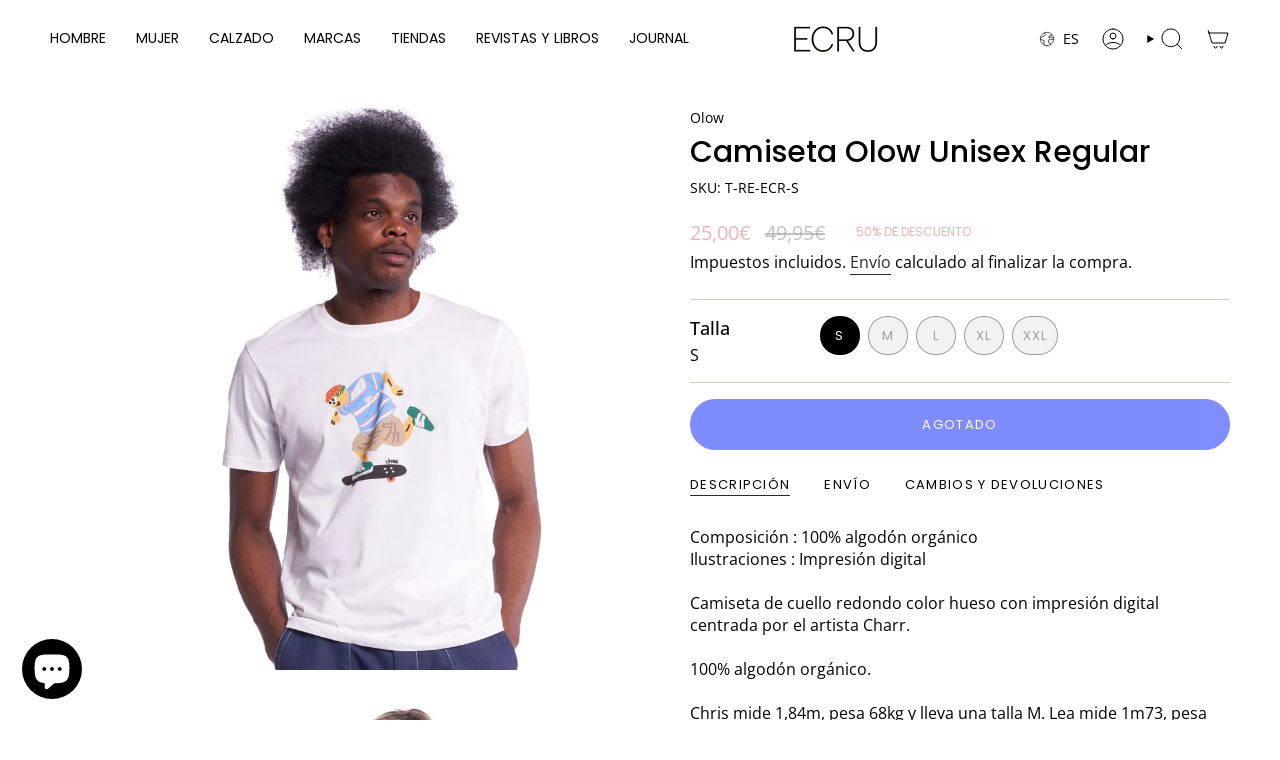

--- FILE ---
content_type: text/javascript
request_url: https://www.ecru.es/cdn/shop/t/106/assets/product-info.aio.min.js?v=77203091550662305201762855961
body_size: 2857
content:
/*
Generated time: November 11, 2025 10:12
This file was created by the app developer. Feel free to contact the original developer with any questions. It was minified (compressed) by AVADA. AVADA do NOT own this script.
*/
(()=>{class t extends window.theme.DeferredMedia{constructor(){super()}loadContent(){super.loadContent(),Shopify.loadFeatures([{name:"model-viewer-ui",version:"1.0",onLoad:this.setupModelViewerUI.bind(this)}])}setupModelViewerUI(t){t||(this.modelViewerUI=new Shopify.ModelViewerUI(this.querySelector("model-viewer")))}}window.ProductModel={loadShopifyXR(){Shopify.loadFeatures([{name:"shopify-xr",version:"1.0",onLoad:this.setupShopifyXR.bind(this)}])},setupShopifyXR(t){t||(window.ShopifyXR?(document.querySelectorAll('[id^="ProductJSON-"]').forEach(t=>{window.ShopifyXR.addModels(JSON.parse(t.textContent)),t.remove()}),window.ShopifyXR.setupXRElements()):document.addEventListener("shopify_xr_initialized",()=>this.setupShopifyXR()))}},window.addEventListener("DOMContentLoaded",()=>{window.ProductModel&&window.ProductModel.loadShopifyXR()}),customElements.get("product-info")||customElements.define("product-info",class extends HTMLElement{quantityInput=void 0;quantityForm=void 0;onVariantChangeUnsubscriber=void 0;cartUpdateUnsubscriber=void 0;abortController=void 0;pendingRequestUrl=null;preProcessHtmlCallbacks=[];postProcessHtmlCallbacks=[];currentVariant=null;constructor(){super(),this.quantityInput=this.querySelector("[data-quantity-input]"),this.productImages=this.querySelector("product-images"),this.productMediaList=this.querySelector("[data-product-media-list]"),this.variantImageScroll="true"===this.getAttribute("data-variant-image-scroll"),this.productFormWrapper=this.querySelector("[data-form-wrapper]"),this.productForm=this.querySelector("product-form")}connectedCallback(){this.initializeProductSwapUtility();try{var t=this.dataset.productHandle;window.Shopify?.Products?.recordRecentlyViewed&&(t?window.Shopify.Products.recordRecentlyViewed({handle:t}):window.Shopify.Products.recordRecentlyViewed())}catch(t){console.warn("Recently viewed recording error:",t)}this.onVariantChangeUnsubscriber=subscribe(theme.PUB_SUB_EVENTS.optionValueSelectionChange,this.handleOptionValueChange.bind(this)),this.initQuantityHandlers(),this.initProductNotificationHandlers(),this.dispatchEvent(new CustomEvent("theme:product-info:loaded",{bubbles:!0})),this.variantOptionImages=this.querySelectorAll("[data-variant-option-image]"),1<this.variantOptionImages.length&&this.optionImagesWidth(),this.updatePreorderState(),this.checkLiveCartInfo(),this.checkLiveCartInfoCallback=()=>this.checkLiveCartInfo(),document.addEventListener("theme:cart-drawer:close",this.checkLiveCartInfoCallback)}checkLiveCartInfo(){var e=this.productForm?.variantIdInput,e=e?e.value:null;if(e){let r=this.quantityInput?parseInt(this.quantityInput.value,10):1,t=`${theme.routes.root}products/${this.dataset.productHandle}?section_id=api-live-cart-info&variant=`+e;fetch(t).then(t=>t.text()).then(t=>{var t=(new DOMParser).parseFromString(t,"text/html"),e=Number(t.querySelector("[data-item-count-for-variant]").innerHTML),t=t.querySelector("[data-max-inventory]").innerHTML,i=Number(t),a=Boolean(r+e>i),a=""!==t&&a,t=""!==t&&e===i?"form":"cart",e=this.querySelector("[data-product-form]");e&&(e.setAttribute("data-max-inventory-reached",a),e.setAttribute("data-error-message-position",t))}).catch(t=>{console.warn("Failed to check live cart info:",t)})}}addPreProcessCallback(t){this.preProcessHtmlCallbacks.push(t)}initQuantityHandlers(){this.quantityInput&&(this.quantityForm=this.querySelector(".product-form__quantity"),this.quantityForm)&&(this.setQuantityBoundaries(),this.quantityInput.addEventListener("change",()=>this.updateButtonPrice()),this.quantityInput.addEventListener("change",()=>this.checkLiveCartInfo()),this.dataset.originalSection||(this.cartUpdateUnsubscriber=subscribe(theme.PUB_SUB_EVENTS.cartUpdate,this.fetchQuantityRules.bind(this))))}disconnectedCallback(){this.onVariantChangeUnsubscriber(),this.cartUpdateUnsubscriber?.(),document.removeEventListener("theme:cart-drawer:close",this.checkLiveCartInfoCallback)}initializeProductSwapUtility(){this.postProcessHtmlCallbacks.push(t=>{window?.Shopify?.PaymentButton?.init(),window?.ProductModel?.loadShopifyXR(),this.optionImagesWidth(t)})}optionImagesWidth(t=this){let i=t.querySelectorAll("[data-variant-option-image]");if(1<i.length){let e=0;requestAnimationFrame(()=>{i.forEach(t=>{t=t.clientWidth;t>e&&(e=t)}),i.forEach(t=>{t=t.closest("[data-variant-buttons]");t&&t.style?.setProperty("--option-image-width",e+"px")})})}}handleOptionValueChange({data:{event:t,target:e,selectedOptionValues:i}}){var a,r;this.contains(t.target)&&(this.resetProductFormState(),t=e.dataset.productUrl||this.pendingRequestUrl||this.dataset.url,this.pendingRequestUrl=t,a=this.dataset.url!==t,r="true"===this.dataset.updateUrl&&a,this.renderProductInfo({requestUrl:this.buildRequestUrlWithParams(t,i,r),targetId:e.id,callback:a?this.handleSwapProduct(t,r):this.handleUpdateProductInfo(t)}))}resetProductFormState(){this.productForm?.toggleSubmitButton(!0)}handleSwapProduct(i,a){return t=>{this.productModal?.remove();var e=this.getSelectedVariant(t.querySelector(a?"product-info[id^='MainProduct']":"product-info"));this.updateURL(i,e?.id),a?(document.querySelector("head title").innerHTML=t.querySelector("head title").innerHTML,HTMLUpdateUtility.viewTransition(document.querySelector("main"),t.querySelector("main"),this.preProcessHtmlCallbacks,this.postProcessHtmlCallbacks)):HTMLUpdateUtility.viewTransition(this,t.querySelector("product-info"),this.preProcessHtmlCallbacks,this.postProcessHtmlCallbacks),requestAnimationFrame(()=>this.optionImagesWidth())}}renderProductInfo({requestUrl:t,targetId:e,callback:i}){this.abortController?.abort(),this.abortController=new AbortController,fetch(t,{signal:this.abortController.signal}).then(t=>t.text()).then(t=>{this.pendingRequestUrl=null;t=(new DOMParser).parseFromString(t,"text/html");i(t)}).then(()=>{document.querySelector("#"+e)?.focus()}).catch(t=>{"AbortError"===t.name?console.log("Fetch aborted by user"):console.error(t)})}getSelectedVariant(t){t=t.querySelector("variant-selects [data-selected-variant]")?.innerHTML;return t?JSON.parse(t):null}buildRequestUrlWithParams(t,e,i=!1){var a=[];return i||a.push("section_id="+this.sectionId),e.length&&a.push("option_values="+e.join(",")),t+"?"+a.join("&")}updateOptionValues(t){t=t.querySelector("variant-selects");t&&HTMLUpdateUtility.viewTransition(this.variantSelectors,t,this.preProcessHtmlCallbacks)}showSoldoutNotificationButton(t){this.productFormWrapper.classList.contains("show-product-notification")&&(t?this.productFormWrapper.classList.add("variant--soldout"):this.productFormWrapper.classList.remove("variant--soldout"))}updatePreorderState(t=this){this.submitButton=t.querySelector("#ProductSubmitButton-"+this.sectionId),this.isPreorder="true"===this.submitButton?.dataset.preorder,this.preorderInput=this.querySelector("[data-product-preorder]"),this.preorderInput&&(this.preorderInput.disabled=!this.isPreorder)}handleUpdateProductInfo(i){return a=>{var t,e=this.getSelectedVariant(a);this.pickupAvailability?.update(e),this.updateOptionValues(a),this.updateURL(i,e?.id),this.updateVariantInputs(e?.id),e?(this.updatePreorderState(a),t=!this.submitButton||this.submitButton.hasAttribute("disabled"),this.isPreorder&&!t?(this.productForm?.toggleSubmitButton(!1,window.theme.strings.preOrder),this.showSoldoutNotificationButton(!1)):t?(this.productForm?.toggleSubmitButton(!0,window.theme.strings.soldOut),this.showSoldoutNotificationButton(!0)):(this.productForm?.toggleSubmitButton(!1,window.theme.strings.addToCart),this.showSoldoutNotificationButton(!1)),this.updateMedia(e?.featured_media?.id),(t=(t,e=t=>!1)=>{var i=a.getElementById(t+"-"+this.sectionId),t=this.querySelector(`#${t}-`+this.dataset.section);i&&t&&(t.innerHTML=i.innerHTML,t.classList.toggle("hidden",e(i)))})("Price"),t("Sku",({classList:t})=>t.contains("hidden")),t("Inventory"),t("Volume"),t("Price-Per-Item",({classList:t})=>t.contains("hidden")),t("CartBar"),t("Preorder"),t("Badges"),this.updateQuantityRules(this.sectionId,a),this.querySelector("#Quantity-Rules-"+this.dataset.section)?.classList.remove("hidden"),this.querySelector("#Volume-Note-"+this.dataset.section)?.classList.remove("hidden"),this.updateButtonPrice(),this.optionImagesWidth(),publish(theme.PUB_SUB_EVENTS.variantChange,{data:{sectionId:this.sectionId,html:a,variant:e}})):this.setUnavailable()}}updateVariantInputs(e){this.querySelectorAll(`#product-form-${this.dataset.section}, #product-form-installment-`+this.dataset.section).forEach(t=>{t=t.querySelector('input[name="id"]');t.value=e??"",t.dispatchEvent(new Event("change",{bubbles:!0}))})}updateURL(t,e){this.querySelector("share-button")?.updateUrl(""+window.theme.routes.shop_url+t+(e?"?variant="+e:"")),"false"!==this.dataset.updateUrl&&window.history.replaceState({},"",t+(e?"?variant="+e:""))}setUnavailable(){this.productForm?.toggleSubmitButton(!0,window.theme.strings.unavailable),this.showSoldoutNotificationButton(!1);var t=["price","Inventory","Sku","Price-Per-Item","Volume-Note","Volume","Quantity-Rules"].map(t=>`#${t}-`+this.dataset.section).join(", ");document.querySelectorAll(t).forEach(({classList:t})=>t.add("hidden"))}updateMedia(t){if(t){let i=this.querySelector(`[data-image-id="${t}"]`);if(i){let t=i.getAttribute("data-media-id"),e=!window.theme.isMobile();i.dispatchEvent(new CustomEvent("theme:media:select",{bubbles:!0,detail:{id:t}})),requestAnimationFrame(()=>{var t;e&&!this.productImages.hasAttribute("data-fader-desktop")&&this.variantImageScroll&&(t=i.getBoundingClientRect().top,document.dispatchEvent(new CustomEvent("theme:tooltip:close",{bubbles:!1,detail:{hideTransition:!1}})),window.theme.scrollTo(t)),e||this.productImages.hasAttribute("data-fader-mobile")||this.productMediaList.scrollTo({left:i.offsetLeft})})}}}setQuantityBoundaries(){var t={cartQuantity:this.quantityInput.dataset.cartQuantity?parseInt(this.quantityInput.dataset.cartQuantity):0,min:this.quantityInput.dataset.min?parseInt(this.quantityInput.dataset.min):1,max:this.quantityInput.dataset.max?parseInt(this.quantityInput.dataset.max):null,step:this.quantityInput.step?parseInt(this.quantityInput.step):1};let e=t.min;var i=null===t.max?t.max:t.max-t.cartQuantity;null!==i&&(e=Math.min(e,i)),t.min<=t.cartQuantity&&(e=Math.min(e,t.step)),this.quantityInput.min=e,i?this.quantityInput.max=i:this.quantityInput.removeAttribute("max"),this.quantityInput.value=e,publish(theme.PUB_SUB_EVENTS.quantityUpdate,void 0),this.updateButtonPrice()}fetchQuantityRules(){var t=this.productForm?.variantIdInput?.value;if(t)return this.querySelector(".quantity__rules-cart .loading__spinner").classList.remove("hidden"),fetch(this.dataset.url+`?variant=${t}&section_id=`+this.dataset.section).then(t=>t.text()).then(t=>{t=(new DOMParser).parseFromString(t,"text/html");this.updateQuantityRules(this.dataset.section,t)}).catch(t=>{console.warn("Failed to fetch quantity rules:",t)}).finally(()=>{this.querySelector(".quantity__rules-cart .loading__spinner")?.classList.add("hidden")})}updateQuantityRules(i,a){if(this.quantityInput){this.setQuantityBoundaries();let t=a.getElementById("Quantity-Form-"+i),e=["[data-quantity-input]","[data-quantity-rules]","[data-quantity-label]"];for(var r of e){let e=this.quantityForm.querySelector(r),i=t.querySelector(r);if(e&&i)if("[data-quantity-input]"===r){let t=["data-cart-quantity","data-min","data-max","step"];for(var o of t){let t=i.getAttribute(o);null!==t?e.setAttribute(o,t):e.removeAttribute(o)}}else e.innerHTML=i.innerHTML}this.updateButtonPrice()}}updateButtonPrice(){var e=this.querySelector("[data-product-price]");if(e){var i=this.getSelectedVariant(this)||null;if(i){var a=this.quantityInput&&parseInt(this.quantityInput.value||"1",10)||1,r=i.price||0,i=i.compare_at_price||0,o=r*a,r=r<i?i*a:0,i=0==o?window.theme.strings.free:window.theme.formatMoney(o,theme.moneyFormat);let t=i;r&&(t=`${i} <s>${window.theme.formatMoney(r,theme.moneyFormat)}</s>`),e.innerHTML=t}}}initProductNotificationHandlers(){var t=this.querySelector("product-notification");if(t){let e=t.closest("popup-component")?.querySelector("[data-popup-open]");this.querySelectorAll("[data-notification-popup-button]")?.forEach(t=>{t.addEventListener("click",t=>{t.preventDefault(),e.dispatchEvent(new Event("click"))})})}}get productModal(){return document.querySelector("#ProductModal-"+this.dataset.section)}get pickupAvailability(){return this.querySelector("pickup-availability")}get variantSelectors(){return this.querySelector("variant-selects")}get relatedProducts(){var t=SectionId.getIdForSection(SectionId.parseId(this.sectionId),"related-products");return document.querySelector(`product-recommendations[data-section-id^="${t}"]`)}get quickOrderList(){var t=SectionId.getIdForSection(SectionId.parseId(this.sectionId),"quick_order_list");return document.querySelector(`quick-order-list[data-id^="${t}"]`)}get sectionId(){return this.dataset.originalSection||this.dataset.section}}),customElements.get("product-model")||customElements.define("product-model",t)})();

--- FILE ---
content_type: application/javascript
request_url: https://www.ecru.es/apps/sap/1768667454/api/2/S1lcy5teXNob3BpZnkuY29tZWNyd.js
body_size: 174914
content:
window.tdfEventHub.TriggerEventOnce('data_app2',{"offers":{"1":{"56653":{"discount":{"type_id":1,"value":15},"id":56653,"message":"15%","product_groups":[{"ids":[6555928100899,6606745108515,6602554900515,6555927150627,6555924267043,6585125044259,6579419250723,8371412140375,6586513195043,8367282946391,6770864422947,6577851334691,9584556671319,6699918819363,6786032336931,6632369192995,8523888918871,6647366746147,6647362617379,6647361110051,6640702324771,9543978090839,6662453395491,6647362256931,9318007177559,9006350598487,6555930656803,9582524825943,6659093921827,6791877099555,6606762213411,9594074136919,8372612858199,6630977929251,6668474351651,9584508272983,6630968590371,6618116882467,6786859860003,6659759407139,6630948339747,6602570596387,8655050768727,8494054408535,9609100853591,6634035839011,9006319206743,6746397016099,6745777373219,6630763659299,8372700479831,6684004450339,6675761758243,9543919141207,9543902265687,8976451535191,6746385776675,6692084351011,6602556702755,6757215338531,6746396721187,6698752147491,9711590539607,9543844102487,8797382934871,6663075266595,6625899937827,9856742687063,8903891452247,8551491207511,6757214748707,6745781665827,9560079565143,9450025320791,8644629463383,6630957940771,6549183135779,9780035486039,6741889482787,8915356352855,8880460726615,8644685103447,6630960398371,6621030219811,6552877989923,10389182579031,9748680704343,8522775560535,6686594301987,9779451232599,8632092754263,6795577655331,6746382925859,6620310274083,6791854817315,6741515173923,6679190339619,9796706500951,8681590980951,6746406715427,6730949296163,6705509531683,6663069204515,9857277854039,9594008994135,9561862898007,9449967878487,8977847026007,8756891877719,6679190143011,6649452036131,6645116043299,10466091958615,9318036734295,9042964447575,6757216518179,6757214486563,6741880340515,6727218626595,6620513206307,9633966948695,9609172255063,9560088281431,8915338461527,8632075026775,8615370817879,8551451492695,6786465136675,6695707410467,6573959118883,10344480309591,8980397261143,8928183910743,8655111094615,8637272523095,6770946506787,6662708887587,6659761078307,6620308930595,6618773553187,9001792667991,8609244283223,6745782747171,6716756459555,6706090836003,6692074487843,6686595416099,10280678293847,9857295450455,9819019837783,9780040499543,9013472657751,8730936803671,8663642112343,8609237270871,8352983220567,8340584399191,6746381778979,6745783107619,6663081656355,6620764864547,10291015582039,10233034965335,9972128088407,9905515626839,9818969997655,9818947322199,9780029260119,9766608929111,9766598181207,9764955160919,9624215224663,8982794797399,8976480665943,8948970651991,8930392506711,8880557097303,8656193323351,8637362536791,8615377174871,8354177515863,8354028159319,6694265323555,6662880690211,10452085211479,10450793333079,10404066853207,10403936960855,10317354467671,10204014215511,9972125040983,9796740317527,9796732617047,9766600343895,9745108107607,9633995718999,9029326766423,8988370862423,8928175194455,8756610138455,8756379877719,8674263630167,8637383180631,8353000358231,6671476195363,6662714097699,6633512271907,10409650061655,10407796769111,10404070490455,10403920904535,10349235470679,10347142349143,10233026871639,9957731860823,9818912031063,9818845249879,9766630359383,9624138088791,9567829459287,9551582495063,9543730135383,9445407064407,9318056952151,8980966768983,8963116859735,8862988108119,8729913688407,8681241117015,8637372268887,8634870792535,8595174293847,8526959477079,8522719986007,8354029666647,8331672027479,6791822213155,6755160227875,6726609567779,6662712721443,6627822370851,10452080329047,10420980515159,10420977992023,10404020748631,10387513508183,10385108402519,10347260510551,10312104313175,10294710862167,10237131718999,10203848573271,9966016233815,9880274534743,9781600518487,9781539078487,9766615220567,9765133058391,9754454425943,9575873577303,9575864041815,9565039526231,9343453167959,8998486737239,8980391592279,8937838936407,8918032220503,8905429909847,8615351910743,8564785480023,8560010199383,6786942959651,6786939977763,6770886410275,6750789271587,6720277119011,6720276922403,6689017593891,6662897762339,6662713180195,6662706528291,6661948571683,6649506824227,6555937013795,10465092698455,10452103004503,10452081181015,10420980875607,10404073079127,10403955704151,10387500269911,10349654966615,10331554840919,10237713908055,10206357029207,10204010283351,10203991441751,10091950113111,9987946021207,9972102988119,9957731107159,9905463329111,9880173150551,9860007100759,9789053337943,9781517648215,9769385034071,9745129800023,9653124333911,9653058371927,9630704566615,9623295852887,9618435834199,9612178653527,9572672602455,8963121807703,8948967965015,8946363695447,8937747841367,8937741123927,8905296675159,8852469023063,8677005820247,8595130220887,8588970754391,8583819952471,8357800214871,8354175844695,8345761907031,6791818510371,6782172233763,6750906941475,6745770524707,6741489188899,6695710261283,6671518335011,6662888128547,6662871777315,6662716424227,6662711312419,10464641778007,10453239464279,10449357930839,10424772919639,10420976353623,10409602580823,10403890921815,10403865493847,10397818519895,10387196281175,10377880535383,10365512286551,10346724983127,10312234467671,10297414091095,10294711648599,10288143630679,10251628478807,10251394548055,10219681710423,10091933532503,10081276658007,10053801673047,10001332240727,9957733859671,9932507152727,9932504105303,9932499747159,9932494635351,9932479332695,9932470747479,9913230590295,9905536074071,9880335581527,9859878814039,9831083114839,9779455492439,9769383067991,9769381658967,9765015224663,9755879014743,9748684013911,9635238412631,9596898640215,9002028597591,8982798500183,8979782336855,8962621342039,8948984545623,8943043019095,8936708899159,8928069812567,8836563272023,8711784104279,8580969759063,8526580089175,8345764036951,6787781066787,6786932801571,6741495087139,6721862598691,6688296435747,6676374519843,6662710558755,6657434910755,6652971647011,6635748753443,6617711083555,10452094943575,10452082164055,10451593363799,10451583500631,10444797608279,10412153373015,10387299664215,10387210240343,10387178062167,10371646488919,10362695319895,10362664255831,10356514586967,10336779043159,10312363376983,10302185898327,10297699041623,10294711419223,10288806068567,10288637641047,10251636212055,10251413389655,10247083950423,10233036964183,9973893562711,9917891510615,9915775222103,9913653494103,9913608372567,9844332233047,9745163813207,9745084023127,9662670373207,9633956266327,9624252645719,9618432426327,9575806206295,9450015981911,9366159819095,9343357911383,9012775747927,8996698227031,8982788833623,8962627141975,8932769923415,8914065523031,8907157471575,8900333863255,8880438378839,8862958092631,8796367192407,8757445919063,8607950012759,8595171606871,8595164463447,8594665111895,8589765509463,8526948532567,8465517510999,8410553975127,8410546405719,8397145964887,8393338192215,8345762660695,8340723204439,6786044330019,6755165208611,6733947240483,6721863024675,6696166653987,6662898122787,6662873120803,6662707150883,10453475721559,10453246902615,10452133118295,10451588448599,10451587236183,10451581829463,10449359831383,10449355604311,10424598167895,10409616802135,10405289820503,10404028973399,10397830906199,10395487666519,10385121739095,10382077722967,10378123772247,10371145564503,10366591369559,10366583636311,10362684375383,10362573554007,10362521485655,10359575118167,10349797802327,10349615776087,10332639035735,10302247174487,10301200597335,10294711615831,10294710665559,10291923976535,10291909034327,10280674001239,10278605652311,10272197738839,10249333604695,10240868057431,10232689230167,10157626687831,10091902009687,10078462378327,9979279278423,9965973700951,9951954534743,9923870785879,9917940367703,9912801952087,9831133610327,9781566439767,9766623576407,9748515684695,9714064425303,9714046271831,9653073543511,9635230613847,9627853390167,9625278710103,9621828108631,9618327863639,9596885238103,9575882359127,9439105614167,9424412049751,9012667318615,9007321448791,8996629545303,8948979761495,8932698456407,8910886469975,8900600070487,8730998833495,8729056739671,8655076852055,8595745997143,8575483904343,8561573757271,8547097903447,8547011821911,8547010249047,8537511952727,8528247554391,8471233823063,8359913390423,8345766461783,8340710818135,6795676254243,6758464323619,6746396524579,6737468555299,6737303699491,6698709745699,6688350961699,6687935627299,6685055483939,6671676112931,6671672180771,6664648949795,6662878265379,6655102320675,6653172809763,6646012346403,6621311402019,6617704857635,6594260860963,10466110341463,10451596247383,10444809175383,10444786008407,10424789238103,10424779702615,10424771051863,10404043555159,10403964289367,10399223906647,10397851418967,10395494449495,10395481669975,10387201655127,10385326735703,10385275781463,10385202151767,10385160077655,10385094345047,10384972185943,10384917332311,10382095941975,10378113155415,10377890595159,10371703538007,10371643408727,10371474784599,10367868830039,10366566367575,10365377675607,10362647216471,10362626867543,10349708214615,10346796286295,10335173706071,10324653113687,10312219525463,10307009610071,10302135402839,10297650086231,10297554698583,10294711583063,10294711386455,10291915522391,10288150839639,10288138617175,10287245394263,10278609879383,10276314317143,10272193053015,10258227822935,10257958961495,10239284969815,10203995537751,10202330595671,10202197492055,10157523009879,10087697482071,10079441715543,10078466408791,10072812290391,10069102756183,10066779996503,10044506931543,10031729574231,10009118343511,10001273323863,10001073668439,9995848876375,9965981040983,9965970489687,9965944308055,9963625251159,9962066739543,9958074057047,9957730386263,9957714166103,9951854756183,9951791972695,9944934580567,9934785347927,9932854067543,9922697265495,9917908287831,9917720363351,9913045320023,9912908841303,9904213918039,9887173116247,9882941292887,9869439238487,9817950093655,9789115924823,9789106389335,9789063889239,9780178649431,9780135788887,9769386934615,9765097406807,9748508737879,9714061115735,9632856965463,9610025271639,9603790209367,9587336282455,9572361797975,9564760768855,9561735856471,9552658628951,9552303161687,9436707357015,9424505897303,9424440394071,9341066084695,8990417977687,8982785982807,8963113156951,8948972159319,8946370969943,8946321326423,8945833935191,8938801987927,8936722137431,8917762244951,8914048352599,8902491799895,8860739862871,8837032608087,8836602528087,8757205565783,8736225722711,8735334662487,8655103033687,8654955479383,8614447874391,8606686576983,8583872086359,8583845773655,8580715741527,8578209251671,8575486329175,8575164547415,8556025446743,8540814115159,8536377753943,8535513760087,8528225861975,8385639514455,8345787728215,6793310404643,6793309388835,6787806265379,6787776020515,6730514038819,6730396205091,6695740342307,6663950860323,6662879936547,6662705872931,6619088060451,6602787979299,10454322839895,10454313369943,10453368897879,10453229994327,10444896731479,10444834799959,10444765921623,10424812175703,10424762990935,10424510808407,10424393531735,10405321441623,10405307908439,10404076126551,10404057907543,10404034249047,10399263359319,10399252185431,10397807935831,10387554894167,10385318707543,10385293082967,10385238098263,10385207820631,10385194287447,10385163911511,10385027596631,10368070582615,10366610637143,10365636936023,10365619470679,10365560488279,10360962875735,10360949702999,10360930435415,10356535460183,10356528873815,10339538796887,10332618293591,10331949662551,10312374518103,10302052335959,10297607553367,10291918635351,10288788570455,10288140386647,10285878477143,10285838303575,10282843767127,10280684355927,10279570014551,10278607225175,10276398137687,10276361634135,10276294099287,10258183717207,10258125357399,10249287172439,10233754026327,10233023791447,10231069475159,10231062462807,10222611431767,10220374065495,10220338643287,10202233373015,10167857578327,10157725483351,10108893626711,10087390118231,10079455478103,10078188405079,10078131192151,10066583716183,10063978266967,10044559163735,10031450554711,10031438496087,10010494042455,10002901238103,10001317364055,10001206280535,10000988832087,9995861098839,9988507074903,9988001857879,9986929230167,9972120289623,9966019379543,9965965115735,9964485116247,9959410401623,9958078808407,9958076154199,9957735727447,9951714017623,9951633604951,9932379128151,9915734622551,9913058001239,9913024512343,9887182946647,9867189354839,9866983768407,9803621106007,9780144013655,9780033651031,9769385886039,9754706674007,9754309787991,9748689256791,9748535476567,9653162705239,9653044216151,9632440746327,9624986779991,9594123649367,9570680897879,9567718637911,9561987350871,9561488785751,9438987518295,9436756312407,9424476176727,9366135800151,9042986762583,9033111273815,9021194142039,8990421156183,8978177851735,8964275208535,8946372673879,8938811326807,8930262778199,8918017442135,8911120499031,8907112972631,8905243001175,8905157017943,8903864025431,8862924734807,8854719988055,8737531101527,8735328010583,8732247458135,8685851672919,8664283447639,8615340048727,8595141034327,8583742587223,8580141777239,8577970635095,8575444877655,8575441371479,8540845015383,8537457918295,8536379720023,8534927737175,8447305646423,8424757297495,8385641054551,8385622180183,8372694188375,8372627145047,8363793809751,8359963132247,6795462705187,6795454808099,6791076315171,6791064256547,6788507664419,6787806101539,6761695051811,6739525763107,6737449713699,6734360051747,6733928169507,6733921583139,6733911785507,6730525179939,6730513481763,6721699348515,6677438660643,6664651374627,6662712131619,6652973318179,6619091435555,6555938979875,10476594856279,10467856941399,10467140534615,10467139551575,10467139322199,10467138830679,10453944041815,10449417863511,10444745736535,10433850016087,10433438089559,10424782782807,10424649187671,10419488588119,10413410976087,10408176386391,10407415382359,10399602278743,10399486607703,10399479529815,10399292227927,10399021400407,10397875568983,10395443495255,10387642843479,10387569639767,10387355042135,10387347374423,10387317522775,10385766121815,10385748427095,10385181049175,10385168761175,10371561849175,10367929876823,10366526259543,10360994693463,10356541292887,10356537688407,10344649851223,10339572842839,10339539452247,10338321170775,10338119516503,10338095006039,10336741785943,10334673699159,10334490034519,10332616524119,10324802470231,10324668776791,10309200445783,10307602481495,10307033432407,10307018752343,10300405612887,10300360491351,10300330639703,10291958972759,10291927351639,10288596779351,10288588652887,10288545300823,10288144908631,10285902168407,10285897515351,10285853704535,10285848592727,10284834783575,10284817088855,10278608601431,10272814367063,10265312756055,10265222381911,10258001789271,10257978425687,10257969676631,10256113631575,10251450155351,10251440095575,10249057993047,10237817618775,10232755257687,10232679989591,10232679301463,10231040344407,10225927389527,10220352536919,10220325470551,10219706351959,10209377419607,10206381834583,10204047114583,10202193199447,10202162757975,10167886905687,10147288252759,10087477608791,10069373813079,10069258928471,10064037380439,10061965328727,10050572484951,10043017953623,10041413239127,10040432492887,10040407523671,10040385438039,10033792123223,10031489122647,10031463137623,10031402254679,10009148424535,10001277813079,10001154769239,9999309832535,9999274705239,9999262974295,9995880497495,9993007759703,9986926838103,9986920907095,9986915565911,9979284226391,9979272757591,9972115243351,9972111081815,9965988839767,9965958103383,9965956530519,9962274586967,9959486062935,9959463878999,9957737955671,9957732745559,9957729960279,9957717082455,9930881728855,9930878419287,9924817715543,9923872784727,9923015573847,9923010625879,9923003842903,9922693202263,9913707168087,9913114067287,9913108758871,9890876162391,9887251988823,9869474693463,9869422526807,9867161305431,9865783902551,9865743991127,9850999963991,9842289508695,9817933807959,9810856116567,9781579481431,9776021635415,9766352453975,9766346391895,9765103567191,9697805795671,9697783644503,9664453214551,9656507531607,9637980799319,9618324816215,9610347741527,9575898612055,9575889731927,9570663334231,9552447897943,9552399237463,9539332604247,9520722411863,9518124532055,9449988587863,9424453992791,9021222158679,9021155049815,9017864061271,9017821266263,9009308041559,8998916129111,8998906921303,8996655366487,8980169949527,8978076467543,8952431411543,8946327191895,8946304221527,8938822369623,8928101269847,8918330278231,8880518594903,8860914024791,8736638435671,8683930812759,8670021255511,8666594378071,8666183303511,8655304655191,8655043002711,8654971175255,8654968324439,8619878449495,8614414909783,8594667176279,8580996497751,8580821582167,8575501795671,8575484723543,8575429116247,8575425839447,8569493586263,8536368808279,8472542478679,8459096129879,8404618215767,8385637941591,8367230288215,8366276346199,8359964901719,8359963853143,8354169291095,8345996722519,8342846275927,6795511496739,6795505532963,6795497930787,6794648649763,6791640350755,6770499420195,6762469883939,6761720348707,6730519216163,6723070689315,6705005559843,6696168620067,6672073523235,6666230169635,6660032102435,6659645145123,6653162389539,6626005450787,6619095302179,6555938390051,10482622857559,10482597921111,10481811390807,10473798500695,10473007022423,10471170441559,10470016254295,10467868574039,10467859267927,10467856154967,10467853893975,10467848356183,10467139912023,10466102542679,10462137188695,10459710849367,10459649179991,10455378919767,10453920612695,10453382496599,10453263352151,10450597216599,10450585813335,10444819005783,10444818940247,10444808880471,10444773818711,10444663390551,10436432724311,10433428291927,10433404141911,10433294893399,10433284702551,10425019400535,10425019171159,10425018810711,10425017008471,10425015697751,10425015304535,10425015271767,10425015140695,10425015107927,10425014255959,10425013731671,10425013698903,10425013567831,10425013010775,10425012453719,10424643944791,10424638931287,10424440783191,10424403525975,10413406552407,10408300282199,10405329764695,10405266686295,10403975496023,10399596773719,10399570297175,10399487787351,10399448006999,10399312380247,10399305892183,10399290655063,10397464166743,10397406986583,10397404004695,10395476197719,10395453096279,10395317240151,10388811809111,10388741259607,10388738965847,10388713963863,10387450790231,10387325583703,10385787683159,10385730568535,10385719034199,10385702912343,10385384079703,10385377067351,10385369923927,10385361895767,10385345708375,10385342792023,10385336435031,10385313366359,10382065238359,10378259726679,10371728572759,10371147432279,10368088080727,10362557858135,10362540196183,10362492059991,10362490028375,10360118804823,10360102355287,10360085086551,10360032100695,10359737745751,10359668179287,10356526350679,10356515668311,10354656346455,10354620858711,10345466560855,10344608661847,10344510161239,10339585917271,10339550134615,10338099855703,10334620418391,10332617539927,10332615278935,10331943895383,10331665662295,10328686068055,10328623055191,10315397038423,10312395555159,10312380154199,10312370618711,10310482919767,10309212504407,10309209588055,10309189173591,10307647013207,10307630137687,10302132978007,10301025222999,10301024043351,10300550807895,10300479373655,10300469379415,10300460237143,10300349022551,10300047229271,10300028354903,10299923005783,10297877004631,10297794691415,10293642395991,10293624209751,10293492941143,10292292616535,10292273906007,10292249821527,10292237074775,10292043481431,10291118932311,10288736502103,10288629809495,10288583016791,10288133341527,10287125037399,10287032074583,10286008205655,10285980123479,10285928710487,10285916258647,10285869072727,10284826591575,10284790120791,10284785631575,10284759515479,10284740706647,10282848715095,10279960871255,10279925776727,10279790772567,10279758922071,10276219060567,10273507705175,10272742048087,10271658672471,10271467438423,10271428084055,10270388420951,10265265832279,10265235521879,10265197838679,10265181716823,10265157108055,10264109711703,10258008179031,10257954832727,10256120676695,10255692530007,10255592063319,10240280035671,10239369806167,10237382984023,10237255057751,10232745623895,10232734024023,10232730845527,10232688476503,10232686772567,10231056859479,10231051288919,10222609924439,10217702130007,10217684894039,10217660350807,10209400291671,10209396457815,10206425710935,10204023357783,10202306183511,10202268893527,10202173342039,10202140672343,10167953850711,10167874650455,10167758127447,10147302834519,10087650951511,10087617331543,10087477018967,10087340376407,10087295746391,10083810181463,10079617614167,10079548211543,10079491817815,10072725750103,10072702320983,10066885706071,10050711421271,10050570256727,10044754788695,10044700819799,10044682076503,10042914210135,10042898350423,10040426168663,10040401035607,10033769480535,10033428824407,10033399988567,10031748710743,10031678947671,10031670133079,10031580086615,10031501672791,10028231360855,10028068569431,10028045533527,10012810019159,10009143935319,10004936556887,10002757091671,9999381823831,9999303770455,9993544237399,9991730856279,9986898067799,9971693093207,9966003388759,10079551947095,10265148195159,10336669401431,10455745691991,10202204307799,10232682086743,10425014223191,10265210192215,8353095811415,10397396304215,10344289370455,10425016680791,9865853600087,9766653591895,9780031717719,8528234348887,10387619447127,10293637153111,10167992385879,9632398901591,10331955954007,10011757805911,8938802446679,9854156898647,9944938316119,9944930451799,10033307025751,9572313399639,10467842195799,10324696498519,10292296515927,10424375279959,9869215695191,10028051398999,9971691028823,9957749031255,10309157454167,10425017106775,10371440116055,10425012715863,8424780497239,10203818885463,9851280916823,6725378441251,9624995627351,10425018384727,10033728880983,6739527434275,10286059127127,10425013600599,10399563219287,10301014344023,10405282480471,6621396271139,10475537236311,9039872033111,10444795773271,10209421558103,10087628407127,10454259827031,9947319468375,10219639669079,9986889843031,10425014288727,9572296753495,10312292270423,8575487705431,8367220883799,6794846306339,10286236205399,9854177935703,9021319807319,8655294464343,10271548768599,10239363907927,9664455508311,8345996132695,6787792699427,10270358143319,10336751616343,9869343981911,10378131210583,8940389957975,10011707834711,10279826850135,10397579575639,10206420074839,10011742929239,9596863545687,10395437957463,9664442237271,10002859721047,6696233140259,10425019334999,9839052194135,10436428267863,10481841307991,10292286357847,8655047000407,8560239477079,10312383136087,8735324897623,10424808964439,10278635077975,10167904764247,10425015796055,10087703511383,9565884973399,10292256964951,9865923199319,10485986525527,10288731291991,9932381618519,6608109109283,10309206999383,10472855011671,10397091201367,10271432671575,9566317085015,10087688503639,8837004198231,10425013862743,10469950325079,9865911075159,10487468261719,10292240613719,10378259005783,10453444591959,10399362285911,9934824931671,9039895462231,10029844070743,9865980674391,9009312760151,8385620509015,8938800546135,10083838460247,10054026887511,10028099993943,9971694829911,6671692202019,10468775592279,10292241662295,10285987037527,8735327453527,8666585104727,10487782736215,9913795707223,8583731249495,10425013666135,8870803898711,10485683978583,9851213775191,10217761210711,10202299203927,10001149296983,8615363674455,10344416346455,10344370667863,9917827449175,9844178747735,10293651669335,10012843082071,10336652788055,9947327234391,8909393690967,8735326273879,10264058888535,10425019302231,9923284828503,9842626527575,8664268439895,10482710380887,10344399995223,8964276257111,8385642692951,8427461738839,10425018712407,8910904328535,10462143283543,10425013436759,10284712788311,9525293089111,10331952185687,10385358291287,8640233111895,9934859108695,8996636623191,9851335082327,10337627111767,9844239728983,10338165621079,10328620335447,9842246091095,10487524163927,10468518101335,8655036776791,8439133569367,9824407290199,8565275623767,10425015370071,8340594753879,9572559126871,10378136682839,8547019424087,10425015238999,9999466791255,9656908808535,10292269842775,8892898836823,8583547846999,10368054362455,10292290715991,10288715497815,9789160227159,10433829798231,6770004820003,6653147447331,10255660581207,8734705221975,10482766283095,9865771450711,10425012912471,10312204190039,9869383467351,10485843657047,10344444920151,10484342980951,10043245199703,10271479923031,8565417279831,10090282942807,9947247608151,9520477438295,10232690639191,9618319114583,10108918366551,10004936261975,8948957938007,8664263819607,9986890563927,10344253849943,10284832358743,9917740155223,9618420466007,8559924085079,10475803836759,10028236996951,10482800820567,10033284251991,9851425653079,9947368325463,10395469152599,10271422513495,10264105156951,10481779376471,10271512822103,10395502018903,10004859879767,10425014092119,10232722686295,10232751554903,10485777203543,10300514992471,6739544014883,9895925940567,9575813546327,8424802582871,10312255078743,9971688341847,9840684269911,9572657365335,8736636633431,10249144074583,10387398459735,10466103689559,9854070489431,10028065259863,10455376462167,10487452369239,8736639910231,10399443321175,10264100340055,10087314882903,10285957677399,9865874964823,8655335129431,9938449400151,9842362417495,10368028410199,10473880617303,10397893689687,8595136020823,8345996263767,10264135663959,10407952023895,8934412910935,10233742360919,10478053851479,8536363172183,8870028411223,10305229717847,10359703339351,8734582997335,9697777844567,10305113784663,10487599169879,10152396751191,9776221847895,6795480465443,10425012584791,10012779708759,10031729803607,8560195338583,10217692692823,9039886319959,10011767046487,10433690272087,9943146627415,10487855677783,10285953253719,10195768344919,9851372994903,10040396546391,9842390794583,10484292780375,10033362567511,6695738114083,9572325818711,10473005941079,8736248201559,8363797086551,10467823944023,9924903305559,9923160867159,9039840411991,8472550932823,10468759273815,10204031189335,9766654083415,10425013829975,10271195431255,8345678545239,10328667423063,10292260864343,6762470146083,10072721359191,6626010103843,10425012617559,10487800267095,10297856295255,8371407389015,10404000072023,9839211151703,10278612566359,9572307796311,8948961050967,8577977942359,10255704555863,6608106913827,9758222942551,8892765012311,10359940022615,10108930130263,10478059192663,10455409394007,10446643626327,10312434352471,10487504896343,8734592696663,9653044314455,10079559287127,10305158545751,10312286339415,10309164269911,10249260138839,8604868739415,10484036403543,10255655797079,9738609459543,9572376445271,10271213355351,10336834552151,10004922597719,10487769039191,10455752769879,10011736899927,10220304171351,10482721685847,10473004335447,10339540894039,10202291437911,10487441883479,9436741534039,6730340073507,10425013043543,10249330852183,9664379060567,10079625707863,9854171087191,10264054169943,8352969064791,10425016648023,9851496464727,10470055870807,10079507513687,8458998579543,8664293769559,6749643178019,9664351666519,10399603589463,10331933704535,10331947270487,10308858708311,8535495246167,10446696251735,10407842546007,10354594939223,8928137511255,10285940605271,8346764837207,9844096991575,9865767485783,8932719362391,10459865547095,10292202438999,10425012748631,9934850294103,10404089495895,10344536965463,10264125079895,10248846803287,9869145538903,9843947405655,10336831078743,10002812535127,9758226088279,10002818892119,10256141746519,10031485780311,9844038795607,8902690537815,9445546754391,9610335650135,8733625155927,8535495770455,8910914552151,10286030422359,8936795636055,10300558147927,8880399679831,10239360172375,10285858128215,9944929304919,9017800524119,10264094277975,9934757626199,10388713537879,10004866892119,9869497237847,10271508103511,8735329190231,10476638863703,10425018122583,10425013764439,10469943476567,10399322767703,9947373207895,9944931598679,9957743558999,9575842152791,9915841872215,10292283015511,10455385997655,8353202766167,8870677741911,9627848048983,10425015468375,9610338926935,8547730915671,8737538539863,10072732467543,10002944819543,8528244638039,10487404364119,9930879107415,10271559942487,10482650972503,9930876944727,9995787862359,9365963374935,6641853464611,10219651793239,9869314457943,10292052951383,10425019105623,8655081800023,9947249279319,10425014747479,6794846568483,9696139280727,8604872245591,9017811140951,9912558420311,9334592602455,9766633177431,9572285514071,8964271669591,10312211104087,8340696465751,9632594919767,10291960774999,9865860481367,9842610766167,10072696848727,10487411409239,10399369986391,6674845892643,6653163307043,10004936065367,6747757510691,8664288493911,10344421851479,8663669047639,10469965791575,8796866740567,10273293861207,9865903702359,6739549159459,10286043529559,10312379236695,10087485473111,9934843740503,8664291737943,10096429564247,10028227166551,10028161990999,10466096808279,10366599364951,8583441154391,9922721120599,10450590433623,6626006237219,10312224964951,10265204097367,8946190909783,10487764549975,9843953107287,10368110231895,10425012814167,9039880683863,6598640500771,10069458583895,9775842492759,10336832520535,8536368415063,10482676564311,10299901804887,10206414799191,10284778258775,10378124919127,10467851272535,10292185760087,10399331647831,10271458394455,9938010833239,8946210341207,9922684059991,10476545868119,10271462949207,10002852905303,8560260546903,10336777109847,10068998390103,10425013502295,8796484927831,9965431914839,9021294412119,9021065888087,9930879762775,9632643744087,10459667169623,9865885647191,10455716069719,10312192557399,8836846747991,10028179489111,9934471561559,10455755981143,10425015664983,9596763603287,10033420173655,8796143321431,8424791277911,10028218614103,10028062015831,9840673292631,8565407088983,6679968448547,9922589589847,8580885414231,10308830822743,9766654443863,10467836395863,10339571401047,10444787482967,9923092840791,8547030237527,10478144782679,10487533338967,9922584281431,10467838951767,9621865136471,10072739348823,10312456470871,10292187365719,9962406379863,9424470507863,6739544440867,10292226589015,10256151118167,8634745520471,8583402389847,10309224694103,8946205786455,10425014714711,10292213121367,8998523011415,9766653624663,10487607853399,10408231043415,10338129936727,10359710581079,10168033247575,8583447347543,9957719114071,6761744924707,10332619374935,10331928232279,8735334007127,10288709861719,10012856385879,9618456609111,9594097697111,10433344766295,6633115975715,10090295329111,10309160141143,10397901128023,9947250917719,10002817646935,9865897771351,9999314551127,10480070230359,10470021988695,9920564232535,10455364895063,10288658415959,8535492657495,9866051420503,9575914307927,8902496878935,10487407706455,10284929483095,10332612034903,10359562699095,8940392710487,9930883563863,9923169354071,9635247096151,10356523172183,9851463696727,8540839117143,9606791823703,10425015599447,9957750112599,10359760159063,10232750834007,10344437743959,9895972241751,9039863939415,10255717204311,9840668442967,9917730324823,8664295965015,10204028371287,9971681493335,8712385167703,10072680038743,10475813929303,10467142173015,9844222722391,8580126376279,9869282836823,9869235814743,10459849523543,10425019007319,8583912358231,10444791939415,9520150905175,8880505946455,9039902376279,9765037277527,10271627411799,9932541133143,10425012683095,10270359454039,10309151490391,10312220770647,10229537112407,10425018351959,10300250292567,8910925463895,8458996875607,6761739190307,8928162349399,8670018634071,6621396238371,10476894716247,9851057766743,8936790360407,10455714857303,8937946513751,10399583895895,10359766155607,10232723833175,10464869581143,10270412636503,10336650559831,10331918827863,10407818101079,10482753306967,10308845306199,10284730417495,9865776267607,8580898160983,6734358315043,9859702980951,9839226421591,10425013305687,9917704995159,9612092080471,8685744685399,10291122307415,10202245431639,10044566143319,9907219693911,9851476312407,8735336923479,10485752004951,10209410515287,9907214156119,9817920930135,10233017008471,8735333122391,9923085795671,10078178279767,8962611675479,10292299465047,9823401345367,8547120152919,6716807741475,6721848377379,10239377899863,10425012978007,8996665491799,6671827927075,8439166665047,10425017205079,8940319277399,8736496255319,10248817246551],"type_id":3}],"trigger":{"pos_on":true,"segment_ids":[3721]}},"56720":{"discount":{"type_id":1,"value":10},"id":56720,"message":"10%","product_groups":[{"ids":[6555928100899,6606745108515,6602554900515,6555927150627,6555924267043,6585125044259,6579419250723,8371412140375,6586513195043,8367282946391,6770864422947,6577851334691,9584556671319,6699918819363,6786032336931,6632369192995,8523888918871,6647366746147,6647362617379,6647361110051,6640702324771,9543978090839,6662453395491,6647362256931,9318007177559,9006350598487,6555930656803,9582524825943,6659093921827,6791877099555,6606762213411,9594074136919,8372612858199,6630977929251,6668474351651,9584508272983,6630968590371,6618116882467,6786859860003,6659759407139,6630948339747,6602570596387,8655050768727,8494054408535,9609100853591,6634035839011,9006319206743,6746397016099,6745777373219,6630763659299,8372700479831,6684004450339,6675761758243,9543919141207,9543902265687,8976451535191,6746385776675,6692084351011,6602556702755,6757215338531,6746396721187,6698752147491,9711590539607,9543844102487,8797382934871,6663075266595,6625899937827,9856742687063,8903891452247,8551491207511,6757214748707,6745781665827,9560079565143,9450025320791,8644629463383,6630957940771,6549183135779,9780035486039,6741889482787,8915356352855,8880460726615,8644685103447,6630960398371,6621030219811,6552877989923,10389182579031,9748680704343,8522775560535,6686594301987,9779451232599,8632092754263,6795577655331,6746382925859,6620310274083,6791854817315,6741515173923,6679190339619,9796706500951,8681590980951,6746406715427,6730949296163,6705509531683,6663069204515,9857277854039,9594008994135,9561862898007,9449967878487,8977847026007,8756891877719,6679190143011,6649452036131,6645116043299,10466091958615,9318036734295,9042964447575,6757216518179,6757214486563,6741880340515,6727218626595,6620513206307,9633966948695,9609172255063,9560088281431,8915338461527,8632075026775,8615370817879,8551451492695,6786465136675,6695707410467,6573959118883,10344480309591,8980397261143,8928183910743,8655111094615,8637272523095,6770946506787,6662708887587,6659761078307,6620308930595,6618773553187,9001792667991,8609244283223,6745782747171,6716756459555,6706090836003,6692074487843,6686595416099,10280678293847,9857295450455,9819019837783,9780040499543,9013472657751,8730936803671,8663642112343,8609237270871,8352983220567,8340584399191,6746381778979,6745783107619,6663081656355,6620764864547,10291015582039,10233034965335,9972128088407,9905515626839,9818969997655,9818947322199,9780029260119,9766608929111,9766598181207,9764955160919,9624215224663,8982794797399,8976480665943,8948970651991,8930392506711,8880557097303,8656193323351,8637362536791,8615377174871,8354177515863,8354028159319,6694265323555,6662880690211,10452085211479,10450793333079,10404066853207,10403936960855,10317354467671,10204014215511,9972125040983,9796740317527,9796732617047,9766600343895,9745108107607,9633995718999,9029326766423,8988370862423,8928175194455,8756610138455,8756379877719,8674263630167,8637383180631,8353000358231,6671476195363,6662714097699,6633512271907,10409650061655,10407796769111,10404070490455,10403920904535,10349235470679,10347142349143,10233026871639,9957731860823,9818912031063,9818845249879,9766630359383,9624138088791,9567829459287,9551582495063,9543730135383,9445407064407,9318056952151,8980966768983,8963116859735,8862988108119,8729913688407,8681241117015,8637372268887,8634870792535,8595174293847,8526959477079,8522719986007,8354029666647,8331672027479,6791822213155,6755160227875,6726609567779,6662712721443,6627822370851,10452080329047,10420980515159,10420977992023,10404020748631,10387513508183,10385108402519,10347260510551,10312104313175,10294710862167,10237131718999,10203848573271,9966016233815,9880274534743,9781600518487,9781539078487,9766615220567,9765133058391,9754454425943,9575873577303,9575864041815,9565039526231,9343453167959,8998486737239,8980391592279,8937838936407,8918032220503,8905429909847,8615351910743,8564785480023,8560010199383,6786942959651,6786939977763,6770886410275,6750789271587,6720277119011,6720276922403,6689017593891,6662897762339,6662713180195,6662706528291,6661948571683,6649506824227,6555937013795,10465092698455,10452103004503,10452081181015,10420980875607,10404073079127,10403955704151,10387500269911,10349654966615,10331554840919,10237713908055,10206357029207,10204010283351,10203991441751,10091950113111,9987946021207,9972102988119,9957731107159,9905463329111,9880173150551,9860007100759,9789053337943,9781517648215,9769385034071,9745129800023,9653124333911,9653058371927,9630704566615,9623295852887,9618435834199,9612178653527,9572672602455,8963121807703,8948967965015,8946363695447,8937747841367,8937741123927,8905296675159,8852469023063,8677005820247,8595130220887,8588970754391,8583819952471,8357800214871,8354175844695,8345761907031,6791818510371,6782172233763,6750906941475,6745770524707,6741489188899,6695710261283,6671518335011,6662888128547,6662871777315,6662716424227,6662711312419,10464641778007,10453239464279,10449357930839,10424772919639,10420976353623,10409602580823,10403890921815,10403865493847,10397818519895,10387196281175,10377880535383,10365512286551,10346724983127,10312234467671,10297414091095,10294711648599,10288143630679,10251628478807,10251394548055,10219681710423,10091933532503,10081276658007,10053801673047,10001332240727,9957733859671,9932507152727,9932504105303,9932499747159,9932494635351,9932479332695,9932470747479,9913230590295,9905536074071,9880335581527,9859878814039,9831083114839,9779455492439,9769383067991,9769381658967,9765015224663,9755879014743,9748684013911,9635238412631,9596898640215,9002028597591,8982798500183,8979782336855,8962621342039,8948984545623,8943043019095,8936708899159,8928069812567,8836563272023,8711784104279,8580969759063,8526580089175,8345764036951,6787781066787,6786932801571,6741495087139,6721862598691,6688296435747,6676374519843,6662710558755,6657434910755,6652971647011,6635748753443,6617711083555,10452094943575,10452082164055,10451593363799,10451583500631,10444797608279,10412153373015,10387299664215,10387210240343,10387178062167,10371646488919,10362695319895,10362664255831,10356514586967,10336779043159,10312363376983,10302185898327,10297699041623,10294711419223,10288806068567,10288637641047,10251636212055,10251413389655,10247083950423,10233036964183,9973893562711,9917891510615,9915775222103,9913653494103,9913608372567,9844332233047,9745163813207,9745084023127,9662670373207,9633956266327,9624252645719,9618432426327,9575806206295,9450015981911,9366159819095,9343357911383,9012775747927,8996698227031,8982788833623,8962627141975,8932769923415,8914065523031,8907157471575,8900333863255,8880438378839,8862958092631,8796367192407,8757445919063,8607950012759,8595171606871,8595164463447,8594665111895,8589765509463,8526948532567,8465517510999,8410553975127,8410546405719,8397145964887,8393338192215,8345762660695,8340723204439,6786044330019,6755165208611,6733947240483,6721863024675,6696166653987,6662898122787,6662873120803,6662707150883,10453475721559,10453246902615,10452133118295,10451588448599,10451587236183,10451581829463,10449359831383,10449355604311,10424598167895,10409616802135,10405289820503,10404028973399,10397830906199,10395487666519,10385121739095,10382077722967,10378123772247,10371145564503,10366591369559,10366583636311,10362684375383,10362573554007,10362521485655,10359575118167,10349797802327,10349615776087,10332639035735,10302247174487,10301200597335,10294711615831,10294710665559,10291923976535,10291909034327,10280674001239,10278605652311,10272197738839,10249333604695,10240868057431,10232689230167,10157626687831,10091902009687,10078462378327,9979279278423,9965973700951,9951954534743,9923870785879,9917940367703,9912801952087,9831133610327,9781566439767,9766623576407,9748515684695,9714064425303,9714046271831,9653073543511,9635230613847,9627853390167,9625278710103,9621828108631,9618327863639,9596885238103,9575882359127,9439105614167,9424412049751,9012667318615,9007321448791,8996629545303,8948979761495,8932698456407,8910886469975,8900600070487,8730998833495,8729056739671,8655076852055,8595745997143,8575483904343,8561573757271,8547097903447,8547011821911,8547010249047,8537511952727,8528247554391,8471233823063,8359913390423,8345766461783,8340710818135,6795676254243,6758464323619,6746396524579,6737468555299,6737303699491,6698709745699,6688350961699,6687935627299,6685055483939,6671676112931,6671672180771,6664648949795,6662878265379,6655102320675,6653172809763,6646012346403,6621311402019,6617704857635,6594260860963,10466110341463,10451596247383,10444809175383,10444786008407,10424789238103,10424779702615,10424771051863,10404043555159,10403964289367,10399223906647,10397851418967,10395494449495,10395481669975,10387201655127,10385326735703,10385275781463,10385202151767,10385160077655,10385094345047,10384972185943,10384917332311,10382095941975,10378113155415,10377890595159,10371703538007,10371643408727,10371474784599,10367868830039,10366566367575,10365377675607,10362647216471,10362626867543,10349708214615,10346796286295,10335173706071,10324653113687,10312219525463,10307009610071,10302135402839,10297650086231,10297554698583,10294711583063,10294711386455,10291915522391,10288150839639,10288138617175,10287245394263,10278609879383,10276314317143,10272193053015,10258227822935,10257958961495,10239284969815,10203995537751,10202330595671,10202197492055,10157523009879,10087697482071,10079441715543,10078466408791,10072812290391,10069102756183,10066779996503,10044506931543,10031729574231,10009118343511,10001273323863,10001073668439,9995848876375,9965981040983,9965970489687,9965944308055,9963625251159,9962066739543,9958074057047,9957730386263,9957714166103,9951854756183,9951791972695,9944934580567,9934785347927,9932854067543,9922697265495,9917908287831,9917720363351,9913045320023,9912908841303,9904213918039,9887173116247,9882941292887,9869439238487,9817950093655,9789115924823,9789106389335,9789063889239,9780178649431,9780135788887,9769386934615,9765097406807,9748508737879,9714061115735,9632856965463,9610025271639,9603790209367,9587336282455,9572361797975,9564760768855,9561735856471,9552658628951,9552303161687,9436707357015,9424505897303,9424440394071,9341066084695,8990417977687,8982785982807,8963113156951,8948972159319,8946370969943,8946321326423,8945833935191,8938801987927,8936722137431,8917762244951,8914048352599,8902491799895,8860739862871,8837032608087,8836602528087,8757205565783,8736225722711,8735334662487,8655103033687,8654955479383,8614447874391,8606686576983,8583872086359,8583845773655,8580715741527,8578209251671,8575486329175,8575164547415,8556025446743,8540814115159,8536377753943,8535513760087,8528225861975,8385639514455,8345787728215,6793310404643,6793309388835,6787806265379,6787776020515,6730514038819,6730396205091,6695740342307,6663950860323,6662879936547,6662705872931,6619088060451,6602787979299,10454322839895,10454313369943,10453368897879,10453229994327,10444896731479,10444834799959,10444765921623,10424812175703,10424762990935,10424510808407,10424393531735,10405321441623,10405307908439,10404076126551,10404057907543,10404034249047,10399263359319,10399252185431,10397807935831,10387554894167,10385318707543,10385293082967,10385238098263,10385207820631,10385194287447,10385163911511,10385027596631,10368070582615,10366610637143,10365636936023,10365619470679,10365560488279,10360962875735,10360949702999,10360930435415,10356535460183,10356528873815,10339538796887,10332618293591,10331949662551,10312374518103,10302052335959,10297607553367,10291918635351,10288788570455,10288140386647,10285878477143,10285838303575,10282843767127,10280684355927,10279570014551,10278607225175,10276398137687,10276361634135,10276294099287,10258183717207,10258125357399,10249287172439,10233754026327,10233023791447,10231069475159,10231062462807,10222611431767,10220374065495,10220338643287,10202233373015,10167857578327,10157725483351,10108893626711,10087390118231,10079455478103,10078188405079,10078131192151,10066583716183,10063978266967,10044559163735,10031450554711,10031438496087,10010494042455,10002901238103,10001317364055,10001206280535,10000988832087,9995861098839,9988507074903,9988001857879,9986929230167,9972120289623,9966019379543,9965965115735,9964485116247,9959410401623,9958078808407,9958076154199,9957735727447,9951714017623,9951633604951,9932379128151,9915734622551,9913058001239,9913024512343,9887182946647,9867189354839,9866983768407,9803621106007,9780144013655,9780033651031,9769385886039,9754706674007,9754309787991,9748689256791,9748535476567,9653162705239,9653044216151,9632440746327,9624986779991,9594123649367,9570680897879,9567718637911,9561987350871,9561488785751,9438987518295,9436756312407,9424476176727,9366135800151,9042986762583,9033111273815,9021194142039,8990421156183,8978177851735,8964275208535,8946372673879,8938811326807,8930262778199,8918017442135,8911120499031,8907112972631,8905243001175,8905157017943,8903864025431,8862924734807,8854719988055,8737531101527,8735328010583,8732247458135,8685851672919,8664283447639,8615340048727,8595141034327,8583742587223,8580141777239,8577970635095,8575444877655,8575441371479,8540845015383,8537457918295,8536379720023,8534927737175,8447305646423,8424757297495,8385641054551,8385622180183,8372694188375,8372627145047,8363793809751,8359963132247,6795462705187,6795454808099,6791076315171,6791064256547,6788507664419,6787806101539,6761695051811,6739525763107,6737449713699,6734360051747,6733928169507,6733921583139,6733911785507,6730525179939,6730513481763,6721699348515,6677438660643,6664651374627,6662712131619,6652973318179,6619091435555,6555938979875,10476594856279,10467856941399,10467140534615,10467139551575,10467139322199,10467138830679,10453944041815,10449417863511,10444745736535,10433850016087,10433438089559,10424782782807,10424649187671,10419488588119,10413410976087,10408176386391,10407415382359,10399602278743,10399486607703,10399479529815,10399292227927,10399021400407,10397875568983,10395443495255,10387642843479,10387569639767,10387355042135,10387347374423,10387317522775,10385766121815,10385748427095,10385181049175,10385168761175,10371561849175,10367929876823,10366526259543,10360994693463,10356541292887,10356537688407,10344649851223,10339572842839,10339539452247,10338321170775,10338119516503,10338095006039,10336741785943,10334673699159,10334490034519,10332616524119,10324802470231,10324668776791,10309200445783,10307602481495,10307033432407,10307018752343,10300405612887,10300360491351,10300330639703,10291958972759,10291927351639,10288596779351,10288588652887,10288545300823,10288144908631,10285902168407,10285897515351,10285853704535,10285848592727,10284834783575,10284817088855,10278608601431,10272814367063,10265312756055,10265222381911,10258001789271,10257978425687,10257969676631,10256113631575,10251450155351,10251440095575,10249057993047,10237817618775,10232755257687,10232679989591,10232679301463,10231040344407,10225927389527,10220352536919,10220325470551,10219706351959,10209377419607,10206381834583,10204047114583,10202193199447,10202162757975,10167886905687,10147288252759,10087477608791,10069373813079,10069258928471,10064037380439,10061965328727,10050572484951,10043017953623,10041413239127,10040432492887,10040407523671,10040385438039,10033792123223,10031489122647,10031463137623,10031402254679,10009148424535,10001277813079,10001154769239,9999309832535,9999274705239,9999262974295,9995880497495,9993007759703,9986926838103,9986920907095,9986915565911,9979284226391,9979272757591,9972115243351,9972111081815,9965988839767,9965958103383,9965956530519,9962274586967,9959486062935,9959463878999,9957737955671,9957732745559,9957729960279,9957717082455,9930881728855,9930878419287,9924817715543,9923872784727,9923015573847,9923010625879,9923003842903,9922693202263,9913707168087,9913114067287,9913108758871,9890876162391,9887251988823,9869474693463,9869422526807,9867161305431,9865783902551,9865743991127,9850999963991,9842289508695,9817933807959,9810856116567,9781579481431,9776021635415,9766352453975,9766346391895,9765103567191,9697805795671,9697783644503,9664453214551,9656507531607,9637980799319,9618324816215,9610347741527,9575898612055,9575889731927,9570663334231,9552447897943,9552399237463,9539332604247,9520722411863,9518124532055,9449988587863,9424453992791,9021222158679,9021155049815,9017864061271,9017821266263,9009308041559,8998916129111,8998906921303,8996655366487,8980169949527,8978076467543,8952431411543,8946327191895,8946304221527,8938822369623,8928101269847,8918330278231,8880518594903,8860914024791,8736638435671,8683930812759,8670021255511,8666594378071,8666183303511,8655304655191,8655043002711,8654971175255,8654968324439,8619878449495,8614414909783,8594667176279,8580996497751,8580821582167,8575501795671,8575484723543,8575429116247,8575425839447,8569493586263,8536368808279,8472542478679,8459096129879,8404618215767,8385637941591,8367230288215,8366276346199,8359964901719,8359963853143,8354169291095,8345996722519,8342846275927,6795511496739,6795505532963,6795497930787,6794648649763,6791640350755,6770499420195,6762469883939,6761720348707,6730519216163,6723070689315,6705005559843,6696168620067,6672073523235,6666230169635,6660032102435,6659645145123,6653162389539,6626005450787,6619095302179,6555938390051,10482622857559,10482597921111,10481811390807,10473798500695,10473007022423,10471170441559,10470016254295,10467868574039,10467859267927,10467856154967,10467853893975,10467848356183,10467139912023,10466102542679,10462137188695,10459710849367,10459649179991,10455378919767,10453920612695,10453382496599,10453263352151,10450597216599,10450585813335,10444819005783,10444818940247,10444808880471,10444773818711,10444663390551,10436432724311,10433428291927,10433404141911,10433294893399,10433284702551,10425019400535,10425019171159,10425018810711,10425017008471,10425015697751,10425015304535,10425015271767,10425015140695,10425015107927,10425014255959,10425013731671,10425013698903,10425013567831,10425013010775,10425012453719,10424643944791,10424638931287,10424440783191,10424403525975,10413406552407,10408300282199,10405329764695,10405266686295,10403975496023,10399596773719,10399570297175,10399487787351,10399448006999,10399312380247,10399305892183,10399290655063,10397464166743,10397406986583,10397404004695,10395476197719,10395453096279,10395317240151,10388811809111,10388741259607,10388738965847,10388713963863,10387450790231,10387325583703,10385787683159,10385730568535,10385719034199,10385702912343,10385384079703,10385377067351,10385369923927,10385361895767,10385345708375,10385342792023,10385336435031,10385313366359,10382065238359,10378259726679,10371728572759,10371147432279,10368088080727,10362557858135,10362540196183,10362492059991,10362490028375,10360118804823,10360102355287,10360085086551,10360032100695,10359737745751,10359668179287,10356526350679,10356515668311,10354656346455,10354620858711,10345466560855,10344608661847,10344510161239,10339585917271,10339550134615,10338099855703,10334620418391,10332617539927,10332615278935,10331943895383,10331665662295,10328686068055,10328623055191,10315397038423,10312395555159,10312380154199,10312370618711,10310482919767,10309212504407,10309209588055,10309189173591,10307647013207,10307630137687,10302132978007,10301025222999,10301024043351,10300550807895,10300479373655,10300469379415,10300460237143,10300349022551,10300047229271,10300028354903,10299923005783,10297877004631,10297794691415,10293642395991,10293624209751,10293492941143,10292292616535,10292273906007,10292249821527,10292237074775,10292043481431,10291118932311,10288736502103,10288629809495,10288583016791,10288133341527,10287125037399,10287032074583,10286008205655,10285980123479,10285928710487,10285916258647,10285869072727,10284826591575,10284790120791,10284785631575,10284759515479,10284740706647,10282848715095,10279960871255,10279925776727,10279790772567,10279758922071,10276219060567,10273507705175,10272742048087,10271658672471,10271467438423,10271428084055,10270388420951,10265265832279,10265235521879,10265197838679,10265181716823,10265157108055,10264109711703,10258008179031,10257954832727,10256120676695,10255692530007,10255592063319,10240280035671,10239369806167,10237382984023,10237255057751,10232745623895,10232734024023,10232730845527,10232688476503,10232686772567,10231056859479,10231051288919,10222609924439,10217702130007,10217684894039,10217660350807,10209400291671,10209396457815,10206425710935,10204023357783,10202306183511,10202268893527,10202173342039,10202140672343,10167953850711,10167874650455,10167758127447,10147302834519,10087650951511,10087617331543,10087477018967,10087340376407,10087295746391,10083810181463,10079617614167,10079548211543,10079491817815,10072725750103,10072702320983,10066885706071,10050711421271,10050570256727,10044754788695,10044700819799,10044682076503,10042914210135,10042898350423,10040426168663,10040401035607,10033769480535,10033428824407,10033399988567,10031748710743,10031678947671,10031670133079,10031580086615,10031501672791,10028231360855,10028068569431,10028045533527,10012810019159,10009143935319,10004936556887,10002757091671,9999381823831,9999303770455,9993544237399,9991730856279,9986898067799,9971693093207,9966003388759,10344421851479,8663669047639,10469965791575,8796866740567,10273293861207,9865903702359,6739549159459,10286043529559,10312379236695,10087485473111,9934843740503,8664291737943,10096429564247,10028227166551,10028161990999,10466096808279,10366599364951,8583441154391,9922721120599,10450590433623,6626006237219,10312224964951,10265204097367,8946190909783,10487764549975,9843953107287,10368110231895,10425012814167,9039880683863,6598640500771,10069458583895,9775842492759,10336832520535,8536368415063,10482676564311,10299901804887,10206414799191,10284778258775,10378124919127,10467851272535,10292185760087,10399331647831,10271458394455,9938010833239,8946210341207,9922684059991,10476545868119,10271462949207,10002852905303,8560260546903,10336777109847,10068998390103,10425013502295,8796484927831,9965431914839,9021294412119,9021065888087,9930879762775,9632643744087,10459667169623,9865885647191,10455716069719,10312192557399,8836846747991,10028179489111,9934471561559,10455755981143,10425015664983,9596763603287,10033420173655,8796143321431,8424791277911,10028218614103,10028062015831,9840673292631,8565407088983,6679968448547,9922589589847,8580885414231,10308830822743,9766654443863,10467836395863,10339571401047,10444787482967,9923092840791,8547030237527,10478144782679,10487533338967,9922584281431,10467838951767,9621865136471,10072739348823,10312456470871,10292187365719,9962406379863,9424470507863,6739544440867,10292226589015,10256151118167,8634745520471,8583402389847,10309224694103,8946205786455,10425014714711,10292213121367,8998523011415,9766653624663,10487607853399,10408231043415,10338129936727,10359710581079,10168033247575,8583447347543,9957719114071,6761744924707,10332619374935,10331928232279,8735334007127,10288709861719,10012856385879,9618456609111,9594097697111,10433344766295,6633115975715,10090295329111,10309160141143,10397901128023,9947250917719,10002817646935,9865897771351,9999314551127,10480070230359,10470021988695,9920564232535,10455364895063,10288658415959,8535492657495,9866051420503,9575914307927,8902496878935,10487407706455,10284929483095,10332612034903,10359562699095,8940392710487,9930883563863,9923169354071,9635247096151,10356523172183,9851463696727,8540839117143,9606791823703,10425015599447,9957750112599,10359760159063,10232750834007,10344437743959,9895972241751,9039863939415,10255717204311,9840668442967,9917730324823,8664295965015,10204028371287,9971681493335,8712385167703,10072680038743,10475813929303,10467142173015,9844222722391,8580126376279,9869282836823,9869235814743,10459849523543,10425019007319,8583912358231,10444791939415,9520150905175,8880505946455,9039902376279,9765037277527,10271627411799,9932541133143,10425012683095,10270359454039,10309151490391,10312220770647,10229537112407,10425018351959,10300250292567,8910925463895,8458996875607,6761739190307,8928162349399,8670018634071,6621396238371,10476894716247,9851057766743,8936790360407,10455714857303,8937946513751,10399583895895,10359766155607,10232723833175,10464869581143,10270412636503,10336650559831,10331918827863,10407818101079,10482753306967,10308845306199,10284730417495,9865776267607,8580898160983,6734358315043,9859702980951,9839226421591,10425013305687,9917704995159,9612092080471,8685744685399,10291122307415,10202245431639,10044566143319,9907219693911,9851476312407,8735336923479,10485752004951,10209410515287,9907214156119,9817920930135,10233017008471,8735333122391,9923085795671,10078178279767,8962611675479,10292299465047,9823401345367,8547120152919,6716807741475,6721848377379,10239377899863,10425012978007,8996665491799,6671827927075,8439166665047,10425017205079,8940319277399,8736496255319,10248817246551,10079551947095,10265148195159,10336669401431,10455745691991,10202204307799,10232682086743,10425014223191,10265210192215,8353095811415,10397396304215,10344289370455,10425016680791,9865853600087,9766653591895,9780031717719,8528234348887,10387619447127,10293637153111,10167992385879,9632398901591,10331955954007,10011757805911,8938802446679,9854156898647,9944938316119,9944930451799,10033307025751,9572313399639,10467842195799,10324696498519,10292296515927,10424375279959,9869215695191,10028051398999,9971691028823,9957749031255,10309157454167,10425017106775,10371440116055,10425012715863,8424780497239,10203818885463,9851280916823,6725378441251,9624995627351,10425018384727,10033728880983,6739527434275,10286059127127,10425013600599,10399563219287,10301014344023,10405282480471,6621396271139,10475537236311,9039872033111,10444795773271,10209421558103,10087628407127,10454259827031,9947319468375,10219639669079,9986889843031,10425014288727,9572296753495,10312292270423,8575487705431,8367220883799,6794846306339,10286236205399,9854177935703,9021319807319,8655294464343,10271548768599,10239363907927,9664455508311,8345996132695,6787792699427,10270358143319,10336751616343,9869343981911,10378131210583,8940389957975,10011707834711,10279826850135,10397579575639,10206420074839,10011742929239,9596863545687,10395437957463,9664442237271,10002859721047,6696233140259,10425019334999,9839052194135,10436428267863,10481841307991,10292286357847,8655047000407,8560239477079,10312383136087,8735324897623,10424808964439,10278635077975,10167904764247,10425015796055,10087703511383,9565884973399,10292256964951,9865923199319,10485986525527,10288731291991,9932381618519,6608109109283,10309206999383,10472855011671,10397091201367,10271432671575,9566317085015,10087688503639,8837004198231,10425013862743,10469950325079,9865911075159,10487468261719,10292240613719,10378259005783,10453444591959,10399362285911,9934824931671,9039895462231,10029844070743,9865980674391,9009312760151,8385620509015,8938800546135,10083838460247,10054026887511,10028099993943,9971694829911,6671692202019,10468775592279,10292241662295,10285987037527,8735327453527,8666585104727,10487782736215,9913795707223,8583731249495,10425013666135,8870803898711,10485683978583,9851213775191,10217761210711,10202299203927,10001149296983,8615363674455,10344416346455,10344370667863,9917827449175,9844178747735,10293651669335,10012843082071,10336652788055,9947327234391,8909393690967,8735326273879,10264058888535,10425019302231,9923284828503,9842626527575,8664268439895,10482710380887,10344399995223,8964276257111,8385642692951,8427461738839,10425018712407,8910904328535,10462143283543,10425013436759,10284712788311,9525293089111,10331952185687,10385358291287,8640233111895,9934859108695,8996636623191,9851335082327,10337627111767,9844239728983,10338165621079,10328620335447,9842246091095,10487524163927,10468518101335,8655036776791,8439133569367,9824407290199,8565275623767,10425015370071,8340594753879,9572559126871,10378136682839,8547019424087,10425015238999,9999466791255,9656908808535,10292269842775,8892898836823,8583547846999,10368054362455,10292290715991,10288715497815,9789160227159,10433829798231,6770004820003,6653147447331,10255660581207,8734705221975,10482766283095,9865771450711,10425012912471,10312204190039,9869383467351,10485843657047,10344444920151,10484342980951,10043245199703,10271479923031,8565417279831,10090282942807,9947247608151,9520477438295,10232690639191,9618319114583,10108918366551,10004936261975,8948957938007,8664263819607,9986890563927,10344253849943,10284832358743,9917740155223,9618420466007,8559924085079,10475803836759,10028236996951,10482800820567,10033284251991,9851425653079,9947368325463,10395469152599,10271422513495,10264105156951,10481779376471,10271512822103,10395502018903,10004859879767,10425014092119,10232722686295,10232751554903,10485777203543,10300514992471,6739544014883,9895925940567,9575813546327,8424802582871,10312255078743,9971688341847,9840684269911,9572657365335,8736636633431,10249144074583,10387398459735,10466103689559,9854070489431,10028065259863,10455376462167,10487452369239,8736639910231,10399443321175,10264100340055,10087314882903,10285957677399,9865874964823,8655335129431,9938449400151,9842362417495,10368028410199,10473880617303,10397893689687,8595136020823,8345996263767,10264135663959,10407952023895,8934412910935,10233742360919,10478053851479,8536363172183,8870028411223,10305229717847,10359703339351,8734582997335,9697777844567,10305113784663,10487599169879,10152396751191,9776221847895,6795480465443,10425012584791,10012779708759,10031729803607,8560195338583,10217692692823,9039886319959,10011767046487,10433690272087,9943146627415,10487855677783,10285953253719,10195768344919,9851372994903,10040396546391,9842390794583,10484292780375,10033362567511,6695738114083,9572325818711,10473005941079,8736248201559,8363797086551,10467823944023,9924903305559,9923160867159,9039840411991,8472550932823,10468759273815,10204031189335,9766654083415,10425013829975,10271195431255,8345678545239,10328667423063,10292260864343,6762470146083,10072721359191,6626010103843,10425012617559,10487800267095,10297856295255,8371407389015,10404000072023,9839211151703,10278612566359,9572307796311,8948961050967,8577977942359,10255704555863,6608106913827,9758222942551,8892765012311,10359940022615,10108930130263,10478059192663,10455409394007,10446643626327,10312434352471,10487504896343,8734592696663,9653044314455,10079559287127,10305158545751,10312286339415,10309164269911,10249260138839,8604868739415,10484036403543,10255655797079,9738609459543,9572376445271,10271213355351,10336834552151,10004922597719,10487769039191,10455752769879,10011736899927,10220304171351,10482721685847,10473004335447,10339540894039,10202291437911,10487441883479,9436741534039,6730340073507,10425013043543,10249330852183,9664379060567,10079625707863,9854171087191,10264054169943,8352969064791,10425016648023,9851496464727,10470055870807,10079507513687,8458998579543,8664293769559,6749643178019,9664351666519,10399603589463,10331933704535,10331947270487,10308858708311,8535495246167,10446696251735,10407842546007,10354594939223,8928137511255,10285940605271,8346764837207,9844096991575,9865767485783,8932719362391,10459865547095,10292202438999,10425012748631,9934850294103,10404089495895,10344536965463,10264125079895,10248846803287,9869145538903,9843947405655,10336831078743,10002812535127,9758226088279,10002818892119,10256141746519,10031485780311,9844038795607,8902690537815,9445546754391,9610335650135,8733625155927,8535495770455,8910914552151,10286030422359,8936795636055,10300558147927,8880399679831,10239360172375,10285858128215,9944929304919,9017800524119,10264094277975,9934757626199,10388713537879,10004866892119,9869497237847,10271508103511,8735329190231,10476638863703,10425018122583,10425013764439,10469943476567,10399322767703,9947373207895,9944931598679,9957743558999,9575842152791,9915841872215,10292283015511,10455385997655,8353202766167,8870677741911,9627848048983,10425015468375,9610338926935,8547730915671,8737538539863,10072732467543,10002944819543,8528244638039,10487404364119,9930879107415,10271559942487,10482650972503,9930876944727,9995787862359,9365963374935,6641853464611,10219651793239,9869314457943,10292052951383,10425019105623,8655081800023,9947249279319,10425014747479,6794846568483,9696139280727,8604872245591,9017811140951,9912558420311,9334592602455,9766633177431,9572285514071,8964271669591,10312211104087,8340696465751,9632594919767,10291960774999,9865860481367,9842610766167,10072696848727,10487411409239,10399369986391,6674845892643,6653163307043,10004936065367,6747757510691,8664288493911],"type_id":3}],"trigger":{"pos_on":true,"segment_ids":[3720,5087]}},"6078":{"discount":{"type_id":1,"value":5},"id":6078,"message":"","product_groups":[{"ids":[6555928100899,6606745108515,6602554900515,6555927150627,6555924267043,6585125044259,6579419250723,8371412140375,6586513195043,8367282946391,6770864422947,6577851334691,9584556671319,6699918819363,6786032336931,6632369192995,8523888918871,6647366746147,6647362617379,6647361110051,6640702324771,9543978090839,6662453395491,6647362256931,9318007177559,9006350598487,6555930656803,9582524825943,6659093921827,6791877099555,6606762213411,9594074136919,8372612858199,6630977929251,6668474351651,9584508272983,6630968590371,6618116882467,6786859860003,6659759407139,6630948339747,6602570596387,8655050768727,8494054408535,9609100853591,6634035839011,9006319206743,6746397016099,6745777373219,6630763659299,8372700479831,6684004450339,6675761758243,9543919141207,9543902265687,8976451535191,6746385776675,6692084351011,6602556702755,6757215338531,6746396721187,6698752147491,9711590539607,9543844102487,8797382934871,6663075266595,6625899937827,9856742687063,8903891452247,8551491207511,6757214748707,6745781665827,9560079565143,9450025320791,8644629463383,6630957940771,6549183135779,9780035486039,6741889482787,8915356352855,8880460726615,8644685103447,6630960398371,6621030219811,6552877989923,10389182579031,9748680704343,8522775560535,6686594301987,9779451232599,8632092754263,6795577655331,6746382925859,6620310274083,6791854817315,6741515173923,6679190339619,9796706500951,8681590980951,6746406715427,6730949296163,6705509531683,6663069204515,9857277854039,9594008994135,9561862898007,9449967878487,8977847026007,8756891877719,6679190143011,6649452036131,6645116043299,10466091958615,9318036734295,9042964447575,6757216518179,6757214486563,6741880340515,6727218626595,6620513206307,9633966948695,9609172255063,9560088281431,8915338461527,8632075026775,8615370817879,8551451492695,6786465136675,6695707410467,6573959118883,10344480309591,8980397261143,8928183910743,8655111094615,8637272523095,6770946506787,6662708887587,6659761078307,6620308930595,6618773553187,9001792667991,8609244283223,6745782747171,6716756459555,6706090836003,6692074487843,6686595416099,10280678293847,9857295450455,9819019837783,9780040499543,9013472657751,8730936803671,8663642112343,8609237270871,8352983220567,8340584399191,6746381778979,6745783107619,6663081656355,6620764864547,10291015582039,10233034965335,9972128088407,9905515626839,9818969997655,9818947322199,9780029260119,9766608929111,9766598181207,9764955160919,9624215224663,8982794797399,8976480665943,8948970651991,8930392506711,8880557097303,8656193323351,8637362536791,8615377174871,8354177515863,8354028159319,6694265323555,6662880690211,10452085211479,10450793333079,10404066853207,10403936960855,10317354467671,10204014215511,9972125040983,9796740317527,9796732617047,9766600343895,9745108107607,9633995718999,9029326766423,8988370862423,8928175194455,8756610138455,8756379877719,8674263630167,8637383180631,8353000358231,6671476195363,6662714097699,6633512271907,10409650061655,10407796769111,10404070490455,10403920904535,10349235470679,10347142349143,10233026871639,9957731860823,9818912031063,9818845249879,9766630359383,9624138088791,9567829459287,9551582495063,9543730135383,9445407064407,9318056952151,8980966768983,8963116859735,8862988108119,8729913688407,8681241117015,8637372268887,8634870792535,8595174293847,8526959477079,8522719986007,8354029666647,8331672027479,6791822213155,6755160227875,6726609567779,6662712721443,6627822370851,10452080329047,10420980515159,10420977992023,10404020748631,10387513508183,10385108402519,10347260510551,10312104313175,10294710862167,10237131718999,10203848573271,9966016233815,9880274534743,9781600518487,9781539078487,9766615220567,9765133058391,9754454425943,9575873577303,9575864041815,9565039526231,9343453167959,8998486737239,8980391592279,8937838936407,8918032220503,8905429909847,8615351910743,8564785480023,8560010199383,6786942959651,6786939977763,6770886410275,6750789271587,6720277119011,6720276922403,6689017593891,6662897762339,6662713180195,6662706528291,6661948571683,6649506824227,6555937013795,10465092698455,10452103004503,10452081181015,10420980875607,10404073079127,10403955704151,10387500269911,10349654966615,10331554840919,10237713908055,10206357029207,10204010283351,10203991441751,10091950113111,9987946021207,9972102988119,9957731107159,9905463329111,9880173150551,9860007100759,9789053337943,9781517648215,9769385034071,9745129800023,9653124333911,9653058371927,9630704566615,9623295852887,9618435834199,9612178653527,9572672602455,8963121807703,8948967965015,8946363695447,8937747841367,8937741123927,8905296675159,8852469023063,8677005820247,8595130220887,8588970754391,8583819952471,8357800214871,8354175844695,8345761907031,6791818510371,6782172233763,6750906941475,6745770524707,6741489188899,6695710261283,6671518335011,6662888128547,6662871777315,6662716424227,6662711312419,10464641778007,10453239464279,10449357930839,10424772919639,10420976353623,10409602580823,10403890921815,10403865493847,10397818519895,10387196281175,10377880535383,10365512286551,10346724983127,10312234467671,10297414091095,10294711648599,10288143630679,10251628478807,10251394548055,10219681710423,10091933532503,10081276658007,10053801673047,10001332240727,9957733859671,9932507152727,9932504105303,9932499747159,9932494635351,9932479332695,9932470747479,9913230590295,9905536074071,9880335581527,9859878814039,9831083114839,9779455492439,9769383067991,9769381658967,9765015224663,9755879014743,9748684013911,9635238412631,9596898640215,9002028597591,8982798500183,8979782336855,8962621342039,8948984545623,8943043019095,8936708899159,8928069812567,8836563272023,8711784104279,8580969759063,8526580089175,8345764036951,6787781066787,6786932801571,6741495087139,6721862598691,6688296435747,6676374519843,6662710558755,6657434910755,6652971647011,6635748753443,6617711083555,10452094943575,10452082164055,10451593363799,10451583500631,10444797608279,10412153373015,10387299664215,10387210240343,10387178062167,10371646488919,10362695319895,10362664255831,10356514586967,10336779043159,10312363376983,10302185898327,10297699041623,10294711419223,10288806068567,10288637641047,10251636212055,10251413389655,10247083950423,10233036964183,9973893562711,9917891510615,9915775222103,9913653494103,9913608372567,9844332233047,9745163813207,9745084023127,9662670373207,9633956266327,9624252645719,9618432426327,9575806206295,9450015981911,9366159819095,9343357911383,9012775747927,8996698227031,8982788833623,8962627141975,8932769923415,8914065523031,8907157471575,8900333863255,8880438378839,8862958092631,8796367192407,8757445919063,8607950012759,8595171606871,8595164463447,8594665111895,8589765509463,8526948532567,8465517510999,8410553975127,8410546405719,8397145964887,8393338192215,8345762660695,8340723204439,6786044330019,6755165208611,6733947240483,6721863024675,6696166653987,6662898122787,6662873120803,6662707150883,10453475721559,10453246902615,10452133118295,10451588448599,10451587236183,10451581829463,10449359831383,10449355604311,10424598167895,10409616802135,10405289820503,10404028973399,10397830906199,10395487666519,10385121739095,10382077722967,10378123772247,10371145564503,10366591369559,10366583636311,10362684375383,10362573554007,10362521485655,10359575118167,10349797802327,10349615776087,10332639035735,10302247174487,10301200597335,10294711615831,10294710665559,10291923976535,10291909034327,10280674001239,10278605652311,10272197738839,10249333604695,10240868057431,10232689230167,10157626687831,10091902009687,10078462378327,9979279278423,9965973700951,9951954534743,9923870785879,9917940367703,9912801952087,9831133610327,9781566439767,9766623576407,9748515684695,9714064425303,9714046271831,9653073543511,9635230613847,9627853390167,9625278710103,9621828108631,9618327863639,9596885238103,9575882359127,9439105614167,9424412049751,9012667318615,9007321448791,8996629545303,8948979761495,8932698456407,8910886469975,8900600070487,8730998833495,8729056739671,8655076852055,8595745997143,8575483904343,8561573757271,8547097903447,8547011821911,8547010249047,8537511952727,8528247554391,8471233823063,8359913390423,8345766461783,8340710818135,6795676254243,6758464323619,6746396524579,6737468555299,6737303699491,6698709745699,6688350961699,6687935627299,6685055483939,6671676112931,6671672180771,6664648949795,6662878265379,6655102320675,6653172809763,6646012346403,6621311402019,6617704857635,6594260860963,10466110341463,10451596247383,10444809175383,10444786008407,10424789238103,10424779702615,10424771051863,10404043555159,10403964289367,10399223906647,10397851418967,10395494449495,10395481669975,10387201655127,10385326735703,10385275781463,10385202151767,10385160077655,10385094345047,10384972185943,10384917332311,10382095941975,10378113155415,10377890595159,10371703538007,10371643408727,10371474784599,10367868830039,10366566367575,10365377675607,10362647216471,10362626867543,10349708214615,10346796286295,10335173706071,10324653113687,10312219525463,10307009610071,10302135402839,10297650086231,10297554698583,10294711583063,10294711386455,10291915522391,10288150839639,10288138617175,10287245394263,10278609879383,10276314317143,10272193053015,10258227822935,10257958961495,10239284969815,10203995537751,10202330595671,10202197492055,10157523009879,10087697482071,10079441715543,10078466408791,10072812290391,10069102756183,10066779996503,10044506931543,10031729574231,10009118343511,10001273323863,10001073668439,9995848876375,9965981040983,9965970489687,9965944308055,9963625251159,9962066739543,9958074057047,9957730386263,9957714166103,9951854756183,9951791972695,9944934580567,9934785347927,9932854067543,9922697265495,9917908287831,9917720363351,9913045320023,9912908841303,9904213918039,9887173116247,9882941292887,9869439238487,9817950093655,9789115924823,9789106389335,9789063889239,9780178649431,9780135788887,9769386934615,9765097406807,9748508737879,9714061115735,9632856965463,9610025271639,9603790209367,9587336282455,9572361797975,9564760768855,9561735856471,9552658628951,9552303161687,9436707357015,9424505897303,9424440394071,9341066084695,8990417977687,8982785982807,8963113156951,8948972159319,8946370969943,8946321326423,8945833935191,8938801987927,8936722137431,8917762244951,8914048352599,8902491799895,8860739862871,8837032608087,8836602528087,8757205565783,8736225722711,8735334662487,8655103033687,8654955479383,8614447874391,8606686576983,8583872086359,8583845773655,8580715741527,8578209251671,8575486329175,8575164547415,8556025446743,8540814115159,8536377753943,8535513760087,8528225861975,8385639514455,8345787728215,6793310404643,6793309388835,6787806265379,6787776020515,6730514038819,6730396205091,6695740342307,6663950860323,6662879936547,6662705872931,6619088060451,6602787979299,10454322839895,10454313369943,10453368897879,10453229994327,10444896731479,10444834799959,10444765921623,10424812175703,10424762990935,10424510808407,10424393531735,10405321441623,10405307908439,10404076126551,10404057907543,10404034249047,10399263359319,10399252185431,10397807935831,10387554894167,10385318707543,10385293082967,10385238098263,10385207820631,10385194287447,10385163911511,10385027596631,10368070582615,10366610637143,10365636936023,10365619470679,10365560488279,10360962875735,10360949702999,10360930435415,10356535460183,10356528873815,10339538796887,10332618293591,10331949662551,10312374518103,10302052335959,10297607553367,10291918635351,10288788570455,10288140386647,10285878477143,10285838303575,10282843767127,10280684355927,10279570014551,10278607225175,10276398137687,10276361634135,10276294099287,10258183717207,10258125357399,10249287172439,10233754026327,10233023791447,10231069475159,10231062462807,10222611431767,10220374065495,10220338643287,10202233373015,10167857578327,10157725483351,10108893626711,10087390118231,10079455478103,10078188405079,10078131192151,10066583716183,10063978266967,10044559163735,10031450554711,10031438496087,10010494042455,10002901238103,10001317364055,10001206280535,10000988832087,9995861098839,9988507074903,9988001857879,9986929230167,9972120289623,9966019379543,9965965115735,9964485116247,9959410401623,9958078808407,9958076154199,9957735727447,9951714017623,9951633604951,9932379128151,9915734622551,9913058001239,9913024512343,9887182946647,9867189354839,9866983768407,9803621106007,9780144013655,9780033651031,9769385886039,9754706674007,9754309787991,9748689256791,9748535476567,9653162705239,9653044216151,9632440746327,9624986779991,9594123649367,9570680897879,9567718637911,9561987350871,9561488785751,9438987518295,9436756312407,9424476176727,9366135800151,9042986762583,9033111273815,9021194142039,8990421156183,8978177851735,8964275208535,8946372673879,8938811326807,8930262778199,8918017442135,8911120499031,8907112972631,8905243001175,8905157017943,8903864025431,8862924734807,8854719988055,8737531101527,8735328010583,8732247458135,8685851672919,8664283447639,8615340048727,8595141034327,8583742587223,8580141777239,8577970635095,8575444877655,8575441371479,8540845015383,8537457918295,8536379720023,8534927737175,8447305646423,8424757297495,8385641054551,8385622180183,8372694188375,8372627145047,8363793809751,8359963132247,6795462705187,6795454808099,6791076315171,6791064256547,6788507664419,6787806101539,6761695051811,6739525763107,6737449713699,6734360051747,6733928169507,6733921583139,6733911785507,6730525179939,6730513481763,6721699348515,6677438660643,6664651374627,6662712131619,6652973318179,6619091435555,6555938979875,10476594856279,10467856941399,10467140534615,10467139551575,10467139322199,10467138830679,10453944041815,10449417863511,10444745736535,10433850016087,10433438089559,10424782782807,10424649187671,10419488588119,10413410976087,10408176386391,10407415382359,10399602278743,10399486607703,10399479529815,10399292227927,10399021400407,10397875568983,10395443495255,10387642843479,10387569639767,10387355042135,10387347374423,10387317522775,10385766121815,10385748427095,10385181049175,10385168761175,10371561849175,10367929876823,10366526259543,10360994693463,10356541292887,10356537688407,10344649851223,10339572842839,10339539452247,10338321170775,10338119516503,10338095006039,10336741785943,10334673699159,10334490034519,10332616524119,10324802470231,10324668776791,10309200445783,10307602481495,10307033432407,10307018752343,10300405612887,10300360491351,10300330639703,10291958972759,10291927351639,10288596779351,10288588652887,10288545300823,10288144908631,10285902168407,10285897515351,10285853704535,10285848592727,10284834783575,10284817088855,10278608601431,10272814367063,10265312756055,10265222381911,10258001789271,10257978425687,10257969676631,10256113631575,10251450155351,10251440095575,10249057993047,10237817618775,10232755257687,10232679989591,10232679301463,10231040344407,10225927389527,10220352536919,10220325470551,10219706351959,10209377419607,10206381834583,10204047114583,10202193199447,10202162757975,10167886905687,10147288252759,10087477608791,10069373813079,10069258928471,10064037380439,10061965328727,10050572484951,10043017953623,10041413239127,10040432492887,10040407523671,10040385438039,10033792123223,10031489122647,10031463137623,10031402254679,10009148424535,10001277813079,10001154769239,9999309832535,9999274705239,9999262974295,9995880497495,9993007759703,9986926838103,9986920907095,9986915565911,9979284226391,9979272757591,9972115243351,9972111081815,9965988839767,9965958103383,9965956530519,9962274586967,9959486062935,9959463878999,9957737955671,9957732745559,9957729960279,9957717082455,9930881728855,9930878419287,9924817715543,9923872784727,9923015573847,9923010625879,9923003842903,9922693202263,9913707168087,9913114067287,9913108758871,9890876162391,9887251988823,9869474693463,9869422526807,9867161305431,9865783902551,9865743991127,9850999963991,9842289508695,9817933807959,9810856116567,9781579481431,9776021635415,9766352453975,9766346391895,9765103567191,9697805795671,9697783644503,9664453214551,9656507531607,9637980799319,9618324816215,9610347741527,9575898612055,9575889731927,9570663334231,9552447897943,9552399237463,9539332604247,9520722411863,9518124532055,9449988587863,9424453992791,9021222158679,9021155049815,9017864061271,9017821266263,9009308041559,8998916129111,8998906921303,8996655366487,8980169949527,8978076467543,8952431411543,8946327191895,8946304221527,8938822369623,8928101269847,8918330278231,8880518594903,8860914024791,8736638435671,8683930812759,8670021255511,8666594378071,8666183303511,8655304655191,8655043002711,8654971175255,8654968324439,8619878449495,8614414909783,8594667176279,8580996497751,8580821582167,8575501795671,8575484723543,8575429116247,8575425839447,8569493586263,8536368808279,8472542478679,8459096129879,8404618215767,8385637941591,8367230288215,8366276346199,8359964901719,8359963853143,8354169291095,8345996722519,8342846275927,6795511496739,6795505532963,6795497930787,6794648649763,6791640350755,6770499420195,6762469883939,6761720348707,6730519216163,6723070689315,6705005559843,6696168620067,6672073523235,6666230169635,6660032102435,6659645145123,6653162389539,6626005450787,6619095302179,6555938390051,10482622857559,10482597921111,10481811390807,10473798500695,10473007022423,10471170441559,10470016254295,10467868574039,10467859267927,10467856154967,10467853893975,10467848356183,10467139912023,10466102542679,10462137188695,10459710849367,10459649179991,10455378919767,10453920612695,10453382496599,10453263352151,10450597216599,10450585813335,10444819005783,10444818940247,10444808880471,10444773818711,10444663390551,10436432724311,10433428291927,10433404141911,10433294893399,10433284702551,10425019400535,10425019171159,10425018810711,10425017008471,10425015697751,10425015304535,10425015271767,10425015140695,10425015107927,10425014255959,10425013731671,10425013698903,10425013567831,10425013010775,10425012453719,10424643944791,10424638931287,10424440783191,10424403525975,10413406552407,10408300282199,10405329764695,10405266686295,10403975496023,10399596773719,10399570297175,10399487787351,10399448006999,10399312380247,10399305892183,10399290655063,10397464166743,10397406986583,10397404004695,10395476197719,10395453096279,10395317240151,10388811809111,10388741259607,10388738965847,10388713963863,10387450790231,10387325583703,10385787683159,10385730568535,10385719034199,10385702912343,10385384079703,10385377067351,10385369923927,10385361895767,10385345708375,10385342792023,10385336435031,10385313366359,10382065238359,10378259726679,10371728572759,10371147432279,10368088080727,10362557858135,10362540196183,10362492059991,10362490028375,10360118804823,10360102355287,10360085086551,10360032100695,10359737745751,10359668179287,10356526350679,10356515668311,10354656346455,10354620858711,10345466560855,10344608661847,10344510161239,10339585917271,10339550134615,10338099855703,10334620418391,10332617539927,10332615278935,10331943895383,10331665662295,10328686068055,10328623055191,10315397038423,10312395555159,10312380154199,10312370618711,10310482919767,10309212504407,10309209588055,10309189173591,10307647013207,10307630137687,10302132978007,10301025222999,10301024043351,10300550807895,10300479373655,10300469379415,10300460237143,10300349022551,10300047229271,10300028354903,10299923005783,10297877004631,10297794691415,10293642395991,10293624209751,10293492941143,10292292616535,10292273906007,10292249821527,10292237074775,10292043481431,10291118932311,10288736502103,10288629809495,10288583016791,10288133341527,10287125037399,10287032074583,10286008205655,10285980123479,10285928710487,10285916258647,10285869072727,10284826591575,10284790120791,10284785631575,10284759515479,10284740706647,10282848715095,10279960871255,10279925776727,10279790772567,10279758922071,10276219060567,10273507705175,10272742048087,10271658672471,10271467438423,10271428084055,10270388420951,10265265832279,10265235521879,10265197838679,10265181716823,10265157108055,10264109711703,10258008179031,10257954832727,10256120676695,10255692530007,10255592063319,10240280035671,10239369806167,10237382984023,10237255057751,10232745623895,10232734024023,10232730845527,10232688476503,10232686772567,10231056859479,10231051288919,10222609924439,10217702130007,10217684894039,10217660350807,10209400291671,10209396457815,10206425710935,10204023357783,10202306183511,10202268893527,10202173342039,10202140672343,10167953850711,10167874650455,10167758127447,10147302834519,10087650951511,10087617331543,10087477018967,10087340376407,10087295746391,10083810181463,10079617614167,10079548211543,10079491817815,10072725750103,10072702320983,10066885706071,10050711421271,10050570256727,10044754788695,10044700819799,10044682076503,10042914210135,10042898350423,10040426168663,10040401035607,10033769480535,10033428824407,10033399988567,10031748710743,10031678947671,10031670133079,10031580086615,10031501672791,10028231360855,10028068569431,10028045533527,10012810019159,10009143935319,10004936556887,10002757091671,9999381823831,9999303770455,9993544237399,9991730856279,9986898067799,9971693093207,9966003388759,9610338926935,10425015468375,8547730915671,8737538539863,10072732467543,10002944819543,8528244638039,10487404364119,9930879107415,10271559942487,9930876944727,10482650972503,9995787862359,9365963374935,6641853464611,9869314457943,10219651793239,10292052951383,8655081800023,10425019105623,9947249279319,10425014747479,6794846568483,9696139280727,8604872245591,9017811140951,9912558420311,9334592602455,9766633177431,9572285514071,8964271669591,10312211104087,8340696465751,9632594919767,10291960774999,9865860481367,9842610766167,10072696848727,10487411409239,6674845892643,6653163307043,10399369986391,10004936065367,6747757510691,8664288493911,8663669047639,10344421851479,8796866740567,10469965791575,10273293861207,9865903702359,6739549159459,10286043529559,10087485473111,9934843740503,8664291737943,10312379236695,10096429564247,10028227166551,10028161990999,10466096808279,10366599364951,8583441154391,9922721120599,10450590433623,6626006237219,10265204097367,10312224964951,8946190909783,9843953107287,10487764549975,10368110231895,10425012814167,9039880683863,6598640500771,10069458583895,9775842492759,10336832520535,8536368415063,10299901804887,10482676564311,10206414799191,10284778258775,10378124919127,10292185760087,10467851272535,10271458394455,9938010833239,8946210341207,10399331647831,9922684059991,10271462949207,10476545868119,10002852905303,8560260546903,10336777109847,10068998390103,8796484927831,10425013502295,9965431914839,9021294412119,9021065888087,9930879762775,9632643744087,9865885647191,10459667169623,10312192557399,8836846747991,10455716069719,10028179489111,9934471561559,10455755981143,9596763603287,10425015664983,10033420173655,8796143321431,8424791277911,10028218614103,10028062015831,9840673292631,8565407088983,6679968448547,9922589589847,8580885414231,10308830822743,9766654443863,10467836395863,10339571401047,9923092840791,10444787482967,8547030237527,10478144782679,9922584281431,10487533338967,9621865136471,10467838951767,10072739348823,10312456470871,10292187365719,9962406379863,9424470507863,6739544440867,10292226589015,10256151118167,8634745520471,8583402389847,10309224694103,8946205786455,10292213121367,8998523011415,10425014714711,9766653624663,10487607853399,10338129936727,10408231043415,10359710581079,10168033247575,8583447347543,6761744924707,9957719114071,10332619374935,10331928232279,8735334007127,10288709861719,10012856385879,9618456609111,9594097697111,10433344766295,6633115975715,10090295329111,10309160141143,10397901128023,9947250917719,10002817646935,9865897771351,9999314551127,10480070230359,9920564232535,10470021988695,10288658415959,10455364895063,8535492657495,9866051420503,9575914307927,8902496878935,10487407706455,10284929483095,10332612034903,8940392710487,10359562699095,9930883563863,9923169354071,9635247096151,10356523172183,9851463696727,8540839117143,9606791823703,9957750112599,10425015599447,10359760159063,10232750834007,10344437743959,9895972241751,9039863939415,10255717204311,9840668442967,9917730324823,8664295965015,10204028371287,9971681493335,8712385167703,10072680038743,10467142173015,9844222722391,8580126376279,10475813929303,9869282836823,9869235814743,10425019007319,8583912358231,10459849523543,10444791939415,9520150905175,8880505946455,9039902376279,9765037277527,10271627411799,9932541133143,10425012683095,10270359454039,10309151490391,10312220770647,10229537112407,10300250292567,8910925463895,8458996875607,10425018351959,6761739190307,8928162349399,8670018634071,6621396238371,9851057766743,10476894716247,8936790360407,10455714857303,8937946513751,10399583895895,10359766155607,10232723833175,10464869581143,10270412636503,10331918827863,10336650559831,10407818101079,10308845306199,10284730417495,9865776267607,10482753306967,8580898160983,6734358315043,9859702980951,9839226421591,9917704995159,10425013305687,8685744685399,9612092080471,10202245431639,10291122307415,9907219693911,9851476312407,8735336923479,10044566143319,10485752004951,10209410515287,9907214156119,9817920930135,10233017008471,8735333122391,9923085795671,10078178279767,8962611675479,10292299465047,9823401345367,8547120152919,6716807741475,6721848377379,10239377899863,10425012978007,8996665491799,6671827927075,8439166665047,8940319277399,10425017205079,8736496255319,10248817246551,10079551947095,10265148195159,10336669401431,10202204307799,10455745691991,10232682086743,10265210192215,8353095811415,10425014223191,10344289370455,10397396304215,9865853600087,9766653591895,10425016680791,9780031717719,8528234348887,10293637153111,10387619447127,10167992385879,9632398901591,10331955954007,10011757805911,8938802446679,9854156898647,9944938316119,9944930451799,10033307025751,9572313399639,10324696498519,10467842195799,10292296515927,10424375279959,9869215695191,10028051398999,9971691028823,9957749031255,10309157454167,10425017106775,10371440116055,10425012715863,8424780497239,10203818885463,6725378441251,9851280916823,9624995627351,10425018384727,10033728880983,6739527434275,10286059127127,10399563219287,10301014344023,10425013600599,10405282480471,6621396271139,9039872033111,10475537236311,10444795773271,10209421558103,10087628407127,10454259827031,9947319468375,10219639669079,9986889843031,10425014288727,9572296753495,10312292270423,8575487705431,8367220883799,6794846306339,10286236205399,9854177935703,9021319807319,8655294464343,10271548768599,10239363907927,9664455508311,8345996132695,6787792699427,10270358143319,9869343981911,10336751616343,10378131210583,8940389957975,10011707834711,10279826850135,10206420074839,10011742929239,10397579575639,9596863545687,9664442237271,10395437957463,10002859721047,6696233140259,9839052194135,10425019334999,10436428267863,10292286357847,10481841307991,8655047000407,8560239477079,8735324897623,10312383136087,10278635077975,10167904764247,10424808964439,10425015796055,10087703511383,9565884973399,10292256964951,9865923199319,10288731291991,9932381618519,10485986525527,6608109109283,10309206999383,10472855011671,10397091201367,10271432671575,9566317085015,10087688503639,8837004198231,10425013862743,9865911075159,10469950325079,10487468261719,10292240613719,10378259005783,10399362285911,9934824931671,10453444591959,9039895462231,10029844070743,9865980674391,9009312760151,8385620509015,8938800546135,10083838460247,10054026887511,10028099993943,9971694829911,6671692202019,10468775592279,10292241662295,10285987037527,8735327453527,8666585104727,10487782736215,8583731249495,9913795707223,10425013666135,8870803898711,9851213775191,10485683978583,10217761210711,10202299203927,10001149296983,8615363674455,10344416346455,10344370667863,9917827449175,9844178747735,10293651669335,10012843082071,10336652788055,9947327234391,8909393690967,8735326273879,10264058888535,9923284828503,10425019302231,9842626527575,8664268439895,10344399995223,10482710380887,8964276257111,8385642692951,8427461738839,8910904328535,10425018712407,10425013436759,10462143283543,10284712788311,9525293089111,10331952185687,10385358291287,8640233111895,9934859108695,8996636623191,9851335082327,10337627111767,9844239728983,10338165621079,10328620335447,9842246091095,10487524163927,10468518101335,8655036776791,8439133569367,9824407290199,8565275623767,10425015370071,8340594753879,9572559126871,10378136682839,8547019424087,9999466791255,9656908808535,10425015238999,10292269842775,8892898836823,8583547846999,10292290715991,10288715497815,9789160227159,10368054362455,10433829798231,6770004820003,6653147447331,10255660581207,8734705221975,9865771450711,10482766283095,10312204190039,9869383467351,10425012912471,10485843657047,10344444920151,10484342980951,10043245199703,10271479923031,8565417279831,10090282942807,9947247608151,9520477438295,10232690639191,9618319114583,10108918366551,10004936261975,8948957938007,8664263819607,9986890563927,10344253849943,10284832358743,9618420466007,8559924085079,9917740155223,10028236996951,10475803836759,10033284251991,10482800820567,9851425653079,9947368325463,10395469152599,10271422513495,10264105156951,10481779376471,10271512822103,10395502018903,10004859879767,10425014092119,10232722686295,10232751554903,10485777203543,10300514992471,6739544014883,9895925940567,9575813546327,8424802582871,10312255078743,9971688341847,9840684269911,9572657365335,8736636633431,10249144074583,10387398459735,9854070489431,10466103689559,10028065259863,10455376462167,8736639910231,10487452369239,10264100340055,10087314882903,10399443321175,10285957677399,9865874964823,8655335129431,9938449400151,9842362417495,10368028410199,10473880617303,10397893689687,8595136020823,8345996263767,10264135663959,8934412910935,10407952023895,10233742360919,10478053851479,8536363172183,8870028411223,10305229717847,10359703339351,8734582997335,9697777844567,10305113784663,10152396751191,10487599169879,9776221847895,6795480465443,10012779708759,10425012584791,10031729803607,8560195338583,10217692692823,9039886319959,10011767046487,10433690272087,9943146627415,10487855677783,10195768344919,9851372994903,10285953253719,10040396546391,9842390794583,10033362567511,6695738114083,10484292780375,9572325818711,8736248201559,8363797086551,10473005941079,9924903305559,9923160867159,9039840411991,10467823944023,8472550932823,10468759273815,10204031189335,9766654083415,10271195431255,8345678545239,10425013829975,10328667423063,10292260864343,6762470146083,10072721359191,6626010103843,10425012617559,10487800267095,10297856295255,8371407389015,10404000072023,9839211151703,9572307796311,10278612566359,8948961050967,8577977942359,10255704555863,6608106913827,9758222942551,8892765012311,10359940022615,10108930130263,10455409394007,10446643626327,10478059192663,10312434352471,8734592696663,10487504896343,9653044314455,10079559287127,10305158545751,10309164269911,10249260138839,8604868739415,10312286339415,10255655797079,10484036403543,9738609459543,9572376445271,10271213355351,10336834552151,10004922597719,10487769039191,10455752769879,10011736899927,10220304171351,10473004335447,10482721685847,10339540894039,10202291437911,10487441883479,9436741534039,6730340073507,10425013043543,10249330852183,9664379060567,10079625707863,9854171087191,8352969064791,10264054169943,9851496464727,10425016648023,10470055870807,10079507513687,8458998579543,8664293769559,6749643178019,9664351666519,10399603589463,10331933704535,10308858708311,10331947270487,8535495246167,10407842546007,10354594939223,10446696251735,8928137511255,10285940605271,8346764837207,9844096991575,9865767485783,8932719362391,10459865547095,10292202438999,9934850294103,10425012748631,10344536965463,10404089495895,10264125079895,10248846803287,9869145538903,9843947405655,10336831078743,10002812535127,9758226088279,10002818892119,10256141746519,9844038795607,8902690537815,10031485780311,9445546754391,9610335650135,8733625155927,8535495770455,8910914552151,10286030422359,8936795636055,8880399679831,10300558147927,10239360172375,10285858128215,9944929304919,9017800524119,10264094277975,9934757626199,10004866892119,9869497237847,10388713537879,8735329190231,10271508103511,10476638863703,10425018122583,10425013764439,10399322767703,10469943476567,9947373207895,9944931598679,9957743558999,9575842152791,9915841872215,10292283015511,10455385997655,8353202766167,8870677741911,9627848048983],"type_id":3}],"trigger":{"pos_on":true,"segment_ids":[3719,5090]}},"73261":{"discount":{"type_id":1,"value":20},"id":73261,"message":"20% ","product_groups":[{"ids":[6555928100899,6606745108515,6602554900515,6555927150627,6555924267043,6585125044259,6579419250723,8371412140375,6586513195043,8367282946391,6770864422947,6577851334691,9584556671319,6699918819363,6786032336931,6632369192995,8523888918871,6647366746147,6647362617379,6647361110051,6640702324771,9543978090839,6662453395491,6647362256931,9318007177559,9006350598487,6555930656803,9582524825943,6659093921827,6791877099555,6606762213411,9594074136919,8372612858199,6630977929251,6668474351651,9584508272983,6630968590371,6618116882467,6786859860003,6659759407139,6630948339747,6602570596387,8655050768727,8494054408535,9609100853591,6634035839011,9006319206743,6746397016099,6745777373219,6630763659299,8372700479831,6684004450339,6675761758243,9543919141207,9543902265687,8976451535191,6746385776675,6692084351011,6602556702755,6757215338531,6746396721187,6698752147491,9711590539607,9543844102487,8797382934871,6663075266595,6625899937827,9856742687063,8903891452247,8551491207511,6757214748707,6745781665827,9560079565143,9450025320791,8644629463383,6630957940771,6549183135779,9780035486039,6741889482787,8915356352855,8880460726615,8644685103447,6630960398371,6621030219811,6552877989923,10389182579031,9748680704343,8522775560535,6686594301987,9779451232599,8632092754263,6795577655331,6746382925859,6620310274083,6791854817315,6741515173923,6679190339619,9796706500951,8681590980951,6746406715427,6730949296163,6705509531683,6663069204515,9857277854039,9594008994135,9561862898007,9449967878487,8977847026007,8756891877719,6679190143011,6649452036131,6645116043299,10466091958615,9318036734295,9042964447575,6757216518179,6757214486563,6741880340515,6727218626595,6620513206307,9633966948695,9609172255063,9560088281431,8915338461527,8632075026775,8615370817879,8551451492695,6786465136675,6695707410467,6573959118883,10344480309591,8980397261143,8928183910743,8655111094615,8637272523095,6770946506787,6662708887587,6659761078307,6620308930595,6618773553187,9001792667991,8609244283223,6745782747171,6716756459555,6706090836003,6692074487843,6686595416099,10280678293847,9857295450455,9819019837783,9780040499543,9013472657751,8730936803671,8663642112343,8609237270871,8352983220567,8340584399191,6746381778979,6745783107619,6663081656355,6620764864547,10291015582039,10233034965335,9972128088407,9905515626839,9818969997655,9818947322199,9780029260119,9766608929111,9766598181207,9764955160919,9624215224663,8982794797399,8976480665943,8948970651991,8930392506711,8880557097303,8656193323351,8637362536791,8615377174871,8354177515863,8354028159319,6694265323555,6662880690211,10452085211479,10450793333079,10404066853207,10403936960855,10317354467671,10204014215511,9972125040983,9796740317527,9796732617047,9766600343895,9745108107607,9633995718999,9029326766423,8988370862423,8928175194455,8756610138455,8756379877719,8674263630167,8637383180631,8353000358231,6671476195363,6662714097699,6633512271907,10409650061655,10407796769111,10404070490455,10403920904535,10349235470679,10347142349143,10233026871639,9957731860823,9818912031063,9818845249879,9766630359383,9624138088791,9567829459287,9551582495063,9543730135383,9445407064407,9318056952151,8980966768983,8963116859735,8862988108119,8729913688407,8681241117015,8637372268887,8634870792535,8595174293847,8526959477079,8522719986007,8354029666647,8331672027479,6791822213155,6755160227875,6726609567779,6662712721443,6627822370851,10452080329047,10420980515159,10420977992023,10404020748631,10387513508183,10385108402519,10347260510551,10312104313175,10294710862167,10237131718999,10203848573271,9966016233815,9880274534743,9781600518487,9781539078487,9766615220567,9765133058391,9754454425943,9575873577303,9575864041815,9565039526231,9343453167959,8998486737239,8980391592279,8937838936407,8918032220503,8905429909847,8615351910743,8564785480023,8560010199383,6786942959651,6786939977763,6770886410275,6750789271587,6720277119011,6720276922403,6689017593891,6662897762339,6662713180195,6662706528291,6661948571683,6649506824227,6555937013795,10465092698455,10452103004503,10452081181015,10420980875607,10404073079127,10403955704151,10387500269911,10349654966615,10331554840919,10237713908055,10206357029207,10204010283351,10203991441751,10091950113111,9987946021207,9972102988119,9957731107159,9905463329111,9880173150551,9860007100759,9789053337943,9781517648215,9769385034071,9745129800023,9653124333911,9653058371927,9630704566615,9623295852887,9618435834199,9612178653527,9572672602455,8963121807703,8948967965015,8946363695447,8937747841367,8937741123927,8905296675159,8852469023063,8677005820247,8595130220887,8588970754391,8583819952471,8357800214871,8354175844695,8345761907031,6791818510371,6782172233763,6750906941475,6745770524707,6741489188899,6695710261283,6671518335011,6662888128547,6662871777315,6662716424227,6662711312419,10464641778007,10453239464279,10449357930839,10424772919639,10420976353623,10409602580823,10403890921815,10403865493847,10397818519895,10387196281175,10377880535383,10365512286551,10346724983127,10312234467671,10297414091095,10294711648599,10288143630679,10251628478807,10251394548055,10219681710423,10091933532503,10081276658007,10053801673047,10001332240727,9957733859671,9932507152727,9932504105303,9932499747159,9932494635351,9932479332695,9932470747479,9913230590295,9905536074071,9880335581527,9859878814039,9831083114839,9779455492439,9769383067991,9769381658967,9765015224663,9755879014743,9748684013911,9635238412631,9596898640215,9002028597591,8982798500183,8979782336855,8962621342039,8948984545623,8943043019095,8936708899159,8928069812567,8836563272023,8711784104279,8580969759063,8526580089175,8345764036951,6787781066787,6786932801571,6741495087139,6721862598691,6688296435747,6676374519843,6662710558755,6657434910755,6652971647011,6635748753443,6617711083555,10452094943575,10452082164055,10451593363799,10451583500631,10444797608279,10412153373015,10387299664215,10387210240343,10387178062167,10371646488919,10362695319895,10362664255831,10356514586967,10336779043159,10312363376983,10302185898327,10297699041623,10294711419223,10288806068567,10288637641047,10251636212055,10251413389655,10247083950423,10233036964183,9973893562711,9917891510615,9915775222103,9913653494103,9913608372567,9844332233047,9745163813207,9745084023127,9662670373207,9633956266327,9624252645719,9618432426327,9575806206295,9450015981911,9366159819095,9343357911383,9012775747927,8996698227031,8982788833623,8962627141975,8932769923415,8914065523031,8907157471575,8900333863255,8880438378839,8862958092631,8796367192407,8757445919063,8607950012759,8595171606871,8595164463447,8594665111895,8589765509463,8526948532567,8465517510999,8410553975127,8410546405719,8397145964887,8393338192215,8345762660695,8340723204439,6786044330019,6755165208611,6733947240483,6721863024675,6696166653987,6662898122787,6662873120803,6662707150883,10453475721559,10453246902615,10452133118295,10451588448599,10451587236183,10451581829463,10449359831383,10449355604311,10424598167895,10409616802135,10405289820503,10404028973399,10397830906199,10395487666519,10385121739095,10382077722967,10378123772247,10371145564503,10366591369559,10366583636311,10362684375383,10362573554007,10362521485655,10359575118167,10349797802327,10349615776087,10332639035735,10302247174487,10301200597335,10294711615831,10294710665559,10291923976535,10291909034327,10280674001239,10278605652311,10272197738839,10249333604695,10240868057431,10232689230167,10157626687831,10091902009687,10078462378327,9979279278423,9965973700951,9951954534743,9923870785879,9917940367703,9912801952087,9831133610327,9781566439767,9766623576407,9748515684695,9714064425303,9714046271831,9653073543511,9635230613847,9627853390167,9625278710103,9621828108631,9618327863639,9596885238103,9575882359127,9439105614167,9424412049751,9012667318615,9007321448791,8996629545303,8948979761495,8932698456407,8910886469975,8900600070487,8730998833495,8729056739671,8655076852055,8595745997143,8575483904343,8561573757271,8547097903447,8547011821911,8547010249047,8537511952727,8528247554391,8471233823063,8359913390423,8345766461783,8340710818135,6795676254243,6758464323619,6746396524579,6737468555299,6737303699491,6698709745699,6688350961699,6687935627299,6685055483939,6671676112931,6671672180771,6664648949795,6662878265379,6655102320675,6653172809763,6646012346403,6621311402019,6617704857635,6594260860963,10466110341463,10451596247383,10444809175383,10444786008407,10424789238103,10424779702615,10424771051863,10404043555159,10403964289367,10399223906647,10397851418967,10395494449495,10395481669975,10387201655127,10385326735703,10385275781463,10385202151767,10385160077655,10385094345047,10384972185943,10384917332311,10382095941975,10378113155415,10377890595159,10371703538007,10371643408727,10371474784599,10367868830039,10366566367575,10365377675607,10362647216471,10362626867543,10349708214615,10346796286295,10335173706071,10324653113687,10312219525463,10307009610071,10302135402839,10297650086231,10297554698583,10294711583063,10294711386455,10291915522391,10288150839639,10288138617175,10287245394263,10278609879383,10276314317143,10272193053015,10258227822935,10257958961495,10239284969815,10203995537751,10202330595671,10202197492055,10157523009879,10087697482071,10079441715543,10078466408791,10072812290391,10069102756183,10066779996503,10044506931543,10031729574231,10009118343511,10001273323863,10001073668439,9995848876375,9965981040983,9965970489687,9965944308055,9963625251159,9962066739543,9958074057047,9957730386263,9957714166103,9951854756183,9951791972695,9944934580567,9934785347927,9932854067543,9922697265495,9917908287831,9917720363351,9913045320023,9912908841303,9904213918039,9887173116247,9882941292887,9869439238487,9817950093655,9789115924823,9789106389335,9789063889239,9780178649431,9780135788887,9769386934615,9765097406807,9748508737879,9714061115735,9632856965463,9610025271639,9603790209367,9587336282455,9572361797975,9564760768855,9561735856471,9552658628951,9552303161687,9436707357015,9424505897303,9424440394071,9341066084695,8990417977687,8982785982807,8963113156951,8948972159319,8946370969943,8946321326423,8945833935191,8938801987927,8936722137431,8917762244951,8914048352599,8902491799895,8860739862871,8837032608087,8836602528087,8757205565783,8736225722711,8735334662487,8655103033687,8654955479383,8614447874391,8606686576983,8583872086359,8583845773655,8580715741527,8578209251671,8575486329175,8575164547415,8556025446743,8540814115159,8536377753943,8535513760087,8528225861975,8385639514455,8345787728215,6793310404643,6793309388835,6787806265379,6787776020515,6730514038819,6730396205091,6695740342307,6663950860323,6662879936547,6662705872931,6619088060451,6602787979299,10454322839895,10454313369943,10453368897879,10453229994327,10444896731479,10444834799959,10444765921623,10424812175703,10424762990935,10424510808407,10424393531735,10405321441623,10405307908439,10404076126551,10404057907543,10404034249047,10399263359319,10399252185431,10397807935831,10387554894167,10385318707543,10385293082967,10385238098263,10385207820631,10385194287447,10385163911511,10385027596631,10368070582615,10366610637143,10365636936023,10365619470679,10365560488279,10360962875735,10360949702999,10360930435415,10356535460183,10356528873815,10339538796887,10332618293591,10331949662551,10312374518103,10302052335959,10297607553367,10291918635351,10288788570455,10288140386647,10285878477143,10285838303575,10282843767127,10280684355927,10279570014551,10278607225175,10276398137687,10276361634135,10276294099287,10258183717207,10258125357399,10249287172439,10233754026327,10233023791447,10231069475159,10231062462807,10222611431767,10220374065495,10220338643287,10202233373015,10167857578327,10157725483351,10108893626711,10087390118231,10079455478103,10078188405079,10078131192151,10066583716183,10063978266967,10044559163735,10031450554711,10031438496087,10010494042455,10002901238103,10001317364055,10001206280535,10000988832087,9995861098839,9988507074903,9988001857879,9986929230167,9972120289623,9966019379543,9965965115735,9964485116247,9959410401623,9958078808407,9958076154199,9957735727447,9951714017623,9951633604951,9932379128151,9915734622551,9913058001239,9913024512343,9887182946647,9867189354839,9866983768407,9803621106007,9780144013655,9780033651031,9769385886039,9754706674007,9754309787991,9748689256791,9748535476567,9653162705239,9653044216151,9632440746327,9624986779991,9594123649367,9570680897879,9567718637911,9561987350871,9561488785751,9438987518295,9436756312407,9424476176727,9366135800151,9042986762583,9033111273815,9021194142039,8990421156183,8978177851735,8964275208535,8946372673879,8938811326807,8930262778199,8918017442135,8911120499031,8907112972631,8905243001175,8905157017943,8903864025431,8862924734807,8854719988055,8737531101527,8735328010583,8732247458135,8685851672919,8664283447639,8615340048727,8595141034327,8583742587223,8580141777239,8577970635095,8575444877655,8575441371479,8540845015383,8537457918295,8536379720023,8534927737175,8447305646423,8424757297495,8385641054551,8385622180183,8372694188375,8372627145047,8363793809751,8359963132247,6795462705187,6795454808099,6791076315171,6791064256547,6788507664419,6787806101539,6761695051811,6739525763107,6737449713699,6734360051747,6733928169507,6733921583139,6733911785507,6730525179939,6730513481763,6721699348515,6677438660643,6664651374627,6662712131619,6652973318179,6619091435555,6555938979875,10476594856279,10467856941399,10467140534615,10467139551575,10467139322199,10467138830679,10453944041815,10449417863511,10444745736535,10433850016087,10433438089559,10424782782807,10424649187671,10419488588119,10413410976087,10408176386391,10407415382359,10399602278743,10399486607703,10399479529815,10399292227927,10399021400407,10397875568983,10395443495255,10387642843479,10387569639767,10387355042135,10387347374423,10387317522775,10385766121815,10385748427095,10385181049175,10385168761175,10371561849175,10367929876823,10366526259543,10360994693463,10356541292887,10356537688407,10344649851223,10339572842839,10339539452247,10338321170775,10338119516503,10338095006039,10336741785943,10334673699159,10334490034519,10332616524119,10324802470231,10324668776791,10309200445783,10307602481495,10307033432407,10307018752343,10300405612887,10300360491351,10300330639703,10291958972759,10291927351639,10288596779351,10288588652887,10288545300823,10288144908631,10285902168407,10285897515351,10285853704535,10285848592727,10284834783575,10284817088855,10278608601431,10272814367063,10265312756055,10265222381911,10258001789271,10257978425687,10257969676631,10256113631575,10251450155351,10251440095575,10249057993047,10237817618775,10232755257687,10232679989591,10232679301463,10231040344407,10225927389527,10220352536919,10220325470551,10219706351959,10209377419607,10206381834583,10204047114583,10202193199447,10202162757975,10167886905687,10147288252759,10087477608791,10069373813079,10069258928471,10064037380439,10061965328727,10050572484951,10043017953623,10041413239127,10040432492887,10040407523671,10040385438039,10033792123223,10031489122647,10031463137623,10031402254679,10009148424535,10001277813079,10001154769239,9999309832535,9999274705239,9999262974295,9995880497495,9993007759703,9986926838103,9986920907095,9986915565911,9979284226391,9979272757591,9972115243351,9972111081815,9965988839767,9965958103383,9965956530519,9962274586967,9959486062935,9959463878999,9957737955671,9957732745559,9957729960279,9957717082455,9930881728855,9930878419287,9924817715543,9923872784727,9923015573847,9923010625879,9923003842903,9922693202263,9913707168087,9913114067287,9913108758871,9890876162391,9887251988823,9869474693463,9869422526807,9867161305431,9865783902551,9865743991127,9850999963991,9842289508695,9817933807959,9810856116567,9781579481431,9776021635415,9766352453975,9766346391895,9765103567191,9697805795671,9697783644503,9664453214551,9656507531607,9637980799319,9618324816215,9610347741527,9575898612055,9575889731927,9570663334231,9552447897943,9552399237463,9539332604247,9520722411863,9518124532055,9449988587863,9424453992791,9021222158679,9021155049815,9017864061271,9017821266263,9009308041559,8998916129111,8998906921303,8996655366487,8980169949527,8978076467543,8952431411543,8946327191895,8946304221527,8938822369623,8928101269847,8918330278231,8880518594903,8860914024791,8736638435671,8683930812759,8670021255511,8666594378071,8666183303511,8655304655191,8655043002711,8654971175255,8654968324439,8619878449495,8614414909783,8594667176279,8580996497751,8580821582167,8575501795671,8575484723543,8575429116247,8575425839447,8569493586263,8536368808279,8472542478679,8459096129879,8404618215767,8385637941591,8367230288215,8366276346199,8359964901719,8359963853143,8354169291095,8345996722519,8342846275927,6795511496739,6795505532963,6795497930787,6794648649763,6791640350755,6770499420195,6762469883939,6761720348707,6730519216163,6723070689315,6705005559843,6696168620067,6672073523235,6666230169635,6660032102435,6659645145123,6653162389539,6626005450787,6619095302179,6555938390051,10482622857559,10482597921111,10481811390807,10473798500695,10473007022423,10471170441559,10470016254295,10467868574039,10467859267927,10467856154967,10467853893975,10467848356183,10467139912023,10466102542679,10462137188695,10459710849367,10459649179991,10455378919767,10453920612695,10453382496599,10453263352151,10450597216599,10450585813335,10444819005783,10444818940247,10444808880471,10444773818711,10444663390551,10436432724311,10433428291927,10433404141911,10433294893399,10433284702551,10425019400535,10425019171159,10425018810711,10425017008471,10425015697751,10425015304535,10425015271767,10425015140695,10425015107927,10425014255959,10425013731671,10425013698903,10425013567831,10425013010775,10425012453719,10424643944791,10424638931287,10424440783191,10424403525975,10413406552407,10408300282199,10405329764695,10405266686295,10403975496023,10399596773719,10399570297175,10399487787351,10399448006999,10399312380247,10399305892183,10399290655063,10397464166743,10397406986583,10397404004695,10395476197719,10395453096279,10395317240151,10388811809111,10388741259607,10388738965847,10388713963863,10387450790231,10387325583703,10385787683159,10385730568535,10385719034199,10385702912343,10385384079703,10385377067351,10385369923927,10385361895767,10385345708375,10385342792023,10385336435031,10385313366359,10382065238359,10378259726679,10371728572759,10371147432279,10368088080727,10362557858135,10362540196183,10362492059991,10362490028375,10360118804823,10360102355287,10360085086551,10360032100695,10359737745751,10359668179287,10356526350679,10356515668311,10354656346455,10354620858711,10345466560855,10344608661847,10344510161239,10339585917271,10339550134615,10338099855703,10334620418391,10332617539927,10332615278935,10331943895383,10331665662295,10328686068055,10328623055191,10315397038423,10312395555159,10312380154199,10312370618711,10310482919767,10309212504407,10309209588055,10309189173591,10307647013207,10307630137687,10302132978007,10301025222999,10301024043351,10300550807895,10300479373655,10300469379415,10300460237143,10300349022551,10300047229271,10300028354903,10299923005783,10297877004631,10297794691415,10293642395991,10293624209751,10293492941143,10292292616535,10292273906007,10292249821527,10292237074775,10292043481431,10291118932311,10288736502103,10288629809495,10288583016791,10288133341527,10287125037399,10287032074583,10286008205655,10285980123479,10285928710487,10285916258647,10285869072727,10284826591575,10284790120791,10284785631575,10284759515479,10284740706647,10282848715095,10279960871255,10279925776727,10279790772567,10279758922071,10276219060567,10273507705175,10272742048087,10271658672471,10271467438423,10271428084055,10270388420951,10265265832279,10265235521879,10265197838679,10265181716823,10265157108055,10264109711703,10258008179031,10257954832727,10256120676695,10255692530007,10255592063319,10240280035671,10239369806167,10237382984023,10237255057751,10232745623895,10232734024023,10232730845527,10232688476503,10232686772567,10231056859479,10231051288919,10222609924439,10217702130007,10217684894039,10217660350807,10209400291671,10209396457815,10206425710935,10204023357783,10202306183511,10202268893527,10202173342039,10202140672343,10167953850711,10167874650455,10167758127447,10147302834519,10087650951511,10087617331543,10087477018967,10087340376407,10087295746391,10083810181463,10079617614167,10079548211543,10079491817815,10072725750103,10072702320983,10066885706071,10050711421271,10050570256727,10044754788695,10044700819799,10044682076503,10042914210135,10042898350423,10040426168663,10040401035607,10033769480535,10033428824407,10033399988567,10031748710743,10031678947671,10031670133079,10031580086615,10031501672791,10028231360855,10028068569431,10028045533527,10012810019159,10009143935319,10004936556887,10002757091671,9999381823831,9999303770455,9993544237399,9991730856279,9986898067799,9971693093207,9966003388759,10011757805911,8938802446679,9854156898647,9944938316119,9944930451799,10033307025751,9572313399639,10467842195799,10324696498519,10292296515927,10424375279959,9869215695191,10028051398999,9971691028823,9957749031255,10309157454167,10425017106775,10371440116055,10425012715863,8424780497239,10203818885463,9851280916823,6725378441251,9624995627351,10425018384727,10033728880983,6739527434275,10286059127127,10425013600599,10399563219287,10301014344023,10405282480471,6621396271139,10475537236311,9039872033111,10444795773271,10209421558103,10087628407127,10454259827031,9947319468375,10219639669079,9986889843031,10425014288727,9572296753495,10312292270423,8575487705431,8367220883799,6794846306339,10286236205399,9854177935703,9021319807319,8655294464343,10271548768599,10239363907927,9664455508311,8345996132695,6787792699427,10270358143319,10336751616343,9869343981911,10378131210583,8940389957975,10011707834711,10279826850135,10397579575639,10206420074839,10011742929239,9596863545687,10395437957463,9664442237271,10002859721047,6696233140259,10425019334999,9839052194135,10436428267863,10481841307991,10292286357847,8655047000407,8560239477079,10312383136087,8735324897623,10424808964439,10278635077975,10167904764247,10425015796055,10087703511383,9565884973399,10292256964951,9865923199319,10485986525527,10288731291991,9932381618519,6608109109283,10309206999383,10472855011671,10397091201367,10271432671575,9566317085015,10087688503639,8837004198231,10425013862743,10469950325079,9865911075159,10487468261719,10292240613719,10378259005783,10453444591959,10399362285911,9934824931671,9039895462231,10029844070743,9865980674391,9009312760151,8385620509015,8938800546135,10083838460247,10054026887511,10028099993943,9971694829911,6671692202019,10468775592279,10292241662295,10285987037527,8735327453527,8666585104727,10487782736215,9913795707223,8583731249495,10425013666135,8870803898711,10485683978583,9851213775191,10217761210711,10202299203927,10001149296983,8615363674455,10344416346455,10344370667863,9917827449175,9844178747735,10293651669335,10012843082071,10336652788055,9947327234391,8909393690967,8735326273879,10264058888535,10425019302231,9923284828503,9842626527575,8664268439895,10482710380887,10344399995223,8964276257111,8385642692951,8427461738839,10425018712407,8910904328535,10462143283543,10425013436759,10284712788311,9525293089111,10331952185687,10385358291287,8640233111895,9934859108695,8996636623191,9851335082327,10337627111767,9844239728983,10338165621079,10328620335447,9842246091095,10487524163927,10468518101335,8655036776791,8439133569367,9824407290199,8565275623767,10425015370071,8340594753879,9572559126871,10378136682839,8547019424087,10425015238999,9999466791255,9656908808535,10292269842775,8892898836823,8583547846999,10368054362455,10292290715991,10288715497815,9789160227159,10433829798231,6770004820003,6653147447331,10255660581207,8734705221975,10482766283095,9865771450711,10425012912471,10312204190039,9869383467351,10485843657047,10344444920151,10484342980951,10043245199703,10271479923031,8565417279831,10090282942807,9947247608151,9520477438295,10232690639191,9618319114583,10108918366551,10004936261975,8948957938007,8664263819607,9986890563927,10344253849943,10284832358743,9917740155223,9618420466007,8559924085079,10475803836759,10028236996951,10482800820567,10033284251991,9851425653079,9947368325463,10395469152599,10271422513495,10264105156951,10481779376471,10271512822103,10395502018903,10004859879767,10425014092119,10232722686295,10232751554903,10485777203543,10300514992471,6739544014883,9895925940567,9575813546327,8424802582871,10312255078743,9971688341847,9840684269911,9572657365335,8736636633431,10249144074583,10387398459735,10466103689559,9854070489431,10028065259863,10455376462167,10487452369239,8736639910231,10399443321175,10264100340055,10087314882903,10285957677399,9865874964823,8655335129431,9938449400151,9842362417495,10368028410199,10473880617303,10397893689687,8595136020823,8345996263767,10264135663959,10407952023895,8934412910935,10233742360919,10478053851479,8536363172183,8870028411223,10305229717847,10359703339351,8734582997335,9697777844567,10305113784663,10487599169879,10152396751191,9776221847895,6795480465443,10425012584791,10012779708759,10031729803607,8560195338583,10217692692823,9039886319959,10011767046487,10433690272087,9943146627415,10487855677783,10285953253719,10195768344919,9851372994903,10040396546391,9842390794583,10484292780375,10033362567511,6695738114083,9572325818711,10473005941079,8736248201559,8363797086551,10467823944023,9924903305559,9923160867159,9039840411991,8472550932823,10468759273815,10204031189335,9766654083415,10425013829975,10271195431255,8345678545239,10328667423063,10292260864343,6762470146083,10072721359191,6626010103843,10425012617559,10487800267095,10297856295255,8371407389015,10404000072023,9839211151703,10278612566359,9572307796311,8948961050967,8577977942359,10255704555863,6608106913827,9758222942551,8892765012311,10359940022615,10108930130263,10478059192663,10455409394007,10446643626327,10312434352471,10487504896343,8734592696663,9653044314455,10079559287127,10305158545751,10312286339415,10309164269911,10249260138839,8604868739415,10484036403543,10255655797079,9738609459543,9572376445271,10271213355351,10336834552151,10004922597719,10487769039191,10455752769879,10011736899927,10220304171351,10482721685847,10473004335447,10339540894039,10202291437911,10487441883479,9436741534039,6730340073507,10425013043543,10249330852183,9664379060567,10079625707863,9854171087191,10264054169943,8352969064791,10425016648023,9851496464727,10470055870807,10079507513687,8458998579543,8664293769559,6749643178019,9664351666519,10399603589463,10331933704535,10331947270487,10308858708311,8535495246167,10446696251735,10407842546007,10354594939223,8928137511255,10285940605271,8346764837207,9844096991575,9865767485783,8932719362391,10459865547095,10292202438999,10425012748631,9934850294103,10404089495895,10344536965463,10264125079895,10248846803287,9869145538903,9843947405655,10336831078743,10002812535127,9758226088279,10002818892119,10256141746519,10031485780311,9844038795607,8902690537815,9445546754391,9610335650135,8733625155927,8535495770455,8910914552151,10286030422359,8936795636055,10300558147927,8880399679831,10239360172375,10285858128215,9944929304919,9017800524119,10264094277975,9934757626199,10388713537879,10004866892119,9869497237847,10271508103511,8735329190231,10476638863703,10425018122583,10425013764439,10469943476567,10399322767703,9947373207895,9944931598679,9957743558999,9575842152791,9915841872215,10292283015511,10455385997655,8353202766167,8870677741911,9627848048983,10425015468375,9610338926935,8547730915671,8737538539863,10072732467543,10002944819543,8528244638039,10487404364119,9930879107415,10271559942487,10482650972503,9930876944727,9995787862359,9365963374935,6641853464611,10219651793239,9869314457943,10292052951383,10425019105623,8655081800023,9947249279319,10425014747479,6794846568483,9696139280727,8604872245591,9017811140951,9912558420311,9334592602455,9766633177431,9572285514071,8964271669591,10312211104087,8340696465751,9632594919767,10291960774999,9865860481367,9842610766167,10072696848727,10487411409239,10399369986391,6674845892643,6653163307043,10004936065367,6747757510691,8664288493911,10344421851479,8663669047639,10469965791575,8796866740567,10273293861207,9865903702359,6739549159459,10286043529559,10312379236695,10087485473111,9934843740503,8664291737943,10096429564247,10028227166551,10028161990999,10466096808279,10366599364951,8583441154391,9922721120599,10450590433623,6626006237219,10312224964951,10265204097367,8946190909783,10487764549975,9843953107287,10368110231895,10425012814167,9039880683863,6598640500771,10069458583895,9775842492759,10336832520535,8536368415063,10482676564311,10299901804887,10206414799191,10284778258775,10378124919127,10467851272535,10292185760087,10399331647831,10271458394455,9938010833239,8946210341207,9922684059991,10476545868119,10271462949207,10002852905303,8560260546903,10336777109847,10068998390103,10425013502295,8796484927831,9965431914839,9021294412119,9021065888087,9930879762775,9632643744087,10459667169623,9865885647191,10455716069719,10312192557399,8836846747991,10028179489111,9934471561559,10455755981143,10425015664983,9596763603287,10033420173655,8796143321431,8424791277911,10028218614103,10028062015831,9840673292631,8565407088983,6679968448547,9922589589847,8580885414231,10308830822743,9766654443863,10467836395863,10339571401047,10444787482967,9923092840791,8547030237527,10478144782679,10487533338967,9922584281431,10467838951767,9621865136471,10072739348823,10312456470871,10292187365719,9962406379863,9424470507863,6739544440867,10292226589015,10256151118167,8634745520471,8583402389847,10309224694103,8946205786455,10425014714711,10292213121367,8998523011415,9766653624663,10487607853399,10408231043415,10338129936727,10359710581079,10168033247575,8583447347543,9957719114071,6761744924707,10332619374935,10331928232279,8735334007127,10288709861719,10012856385879,9618456609111,9594097697111,10433344766295,6633115975715,10090295329111,10309160141143,10397901128023,9947250917719,10002817646935,9865897771351,9999314551127,10480070230359,10470021988695,9920564232535,10455364895063,10288658415959,8535492657495,9866051420503,9575914307927,8902496878935,10487407706455,10284929483095,10332612034903,10359562699095,8940392710487,9930883563863,9923169354071,9635247096151,10356523172183,9851463696727,8540839117143,9606791823703,10425015599447,9957750112599,10359760159063,10232750834007,10344437743959,9895972241751,9039863939415,10255717204311,9840668442967,9917730324823,8664295965015,10204028371287,9971681493335,8712385167703,10072680038743,10475813929303,10467142173015,9844222722391,8580126376279,9869282836823,9869235814743,10459849523543,10425019007319,8583912358231,10444791939415,9520150905175,8880505946455,9039902376279,9765037277527,10271627411799,9932541133143,10425012683095,10270359454039,10309151490391,10312220770647,10229537112407,10425018351959,10300250292567,8910925463895,8458996875607,6761739190307,8928162349399,8670018634071,6621396238371,10476894716247,9851057766743,8936790360407,10455714857303,8937946513751,10399583895895,10359766155607,10232723833175,10464869581143,10270412636503,10336650559831,10331918827863,10407818101079,10482753306967,10308845306199,10284730417495,9865776267607,8580898160983,6734358315043,9859702980951,9839226421591,10425013305687,9917704995159,9612092080471,8685744685399,10291122307415,10202245431639,10044566143319,9907219693911,9851476312407,8735336923479,10485752004951,10209410515287,9907214156119,9817920930135,10233017008471,8735333122391,9923085795671,10078178279767,8962611675479,10292299465047,9823401345367,8547120152919,6716807741475,6721848377379,10239377899863,10425012978007,8996665491799,6671827927075,8439166665047,10425017205079,8940319277399,8736496255319,10248817246551,10079551947095,10265148195159,10336669401431,10455745691991,10202204307799,10232682086743,10425014223191,10265210192215,8353095811415,10397396304215,10344289370455,10425016680791,9865853600087,9766653591895,9780031717719,8528234348887,10387619447127,10293637153111,10167992385879,9632398901591,10331955954007],"type_id":3}],"trigger":{"pos_on":true,"segment_ids":[4593,5089]}}}},"settings":{"10":{},"11":{},"2":{"coa":0},"3":{"coa":0},"4":{"countdown_start_d":12,"countdown_start_m":11,"d_slot":4,"m_slot":4,"no_mobile":true,"use_default":2},"6":{"coa":0,"d_mode":2,"extra_scopes":"write_price_rules,read_discounts,write_discounts,read_markets,unauthenticated_read_product_listings,write_customers,read_inventory,read_locations,write_app_proxy","mini_dwidget_off":true,"qv_widget_off":true,"ribbon_place_id":5,"sale_place_id":1},"7":{"currency":"EUR","currency_format":"{{amount_with_comma_separator}}€","id":4323,"key":"76365025b79c7f7fe23c3f5b720ca15d","pub_domain":"www.ecru.es","timezone_offset":0},"8":{"add":"Add to cart","add_all":"Add selected to cart","added":"added","added_successfully":"Added successfully","apply":"Apply","buy_quantity":"Buy {quantity}","cart":"Cart","cart_discount":"cart discount","cart_discount_code":"Discount code","cart_rec":"Cart recommendation","cart_total":"Cart total","checkout":"Checkout","continue_checkout":"Continue to checkout","continue_shopping":"Continue shopping","copied":"Copied","copy":"Copy","discount":"discount","discount_cal_at_checkout":"Discounts calculated at checkout","email_no_match_code":"Customer information does not meet the requirements for the discount code","explore":"Explore","free_gift":"free gift","free_ship":"free shipping","includes":"includes","input_discount_code":"Gift card or discount code","invalid_code":"Unable to find a valid discount matching the code entered","item":"item","items":"items","lo_earn":"You can earn points for every purchase","lo_have":"You have {point}","lo_hi":"Hi {customer.name}","lo_join":"Join us to earn rewards today","lo_point":"point","lo_points":"points","lo_redeem":"Redeem","lo_reward_view":"View all our rewards \u003e\u003e","lo_signin":"Log in","lo_signup":"Sign up","lo_welcome":"Welcome to our Loyalty Program","m_country":"AR-BO-CL-CO-CR-CU-DO-EC-SV-GQ-GT-HN-MX-NI-PA-PY-PE-PR-ES-UY-VE","m_custom":"","m_lang":"es","m_lang_on":"on","more":"More","no_thank":"No thanks","off":"Off","product_details":"View full product details","quantity":"Quantity","replace":"Replace","ribbon_price":"ribbon_price","sale":"Sale","select_for_bundle":"Add to bundle","select_free_gift":"Select free gift","select_other_option":"Please select other options","sold_out":"Sold out","total_price":"Total price","view_cart":"View cart","wholesale_discount":"Discount","wholesale_gift":"Free","wholesale_quantity":"Quantity","you_added":"You added","you_replaced":"Replaced successfully!","you_save":"Save","your_discount":"Your discount","your_price":"Your price"}},"products":{"10000988832087":{"i":10000988832087,"t":"Sandalias KEEN M Newport x Gramicci Hemp","h":"sandalias-keen-m-newport-x-gramicci-hemp","p":"s/files/1/0096/6298/8347/files/gramiccihemp.png","v":[{"i":50512997941591,"x":"43","a":140},{"i":50512997974359,"x":"44","a":140},{"i":50512998007127,"x":"45","a":140}]},"10001073668439":{"i":10001073668439,"t":"Sandalias KEEN W Newport x Gramicci Hemp","h":"sandalias-keen-w-newport-x-gramicci-hemp","p":"s/files/1/0096/6298/8347/files/gramiccihemp_200e1c26-b924-4f10-ba71-64595972fddd.png","v":[{"i":50513306255703,"x":"40","a":140}]},"10001149296983":{"i":10001149296983,"t":"Bolso DEUS EX MACHINA Dry Stash Bag Black","h":"bolso-deus-ex-machina-dry-stash-bag-black","p":"s/files/1/0096/6298/8347/files/DMP257214.png","v":[{"i":50513539203415,"x":"Default Title","a":65}]},"10001154769239":{"i":10001154769239,"t":"Camiseta DEUS EX MACHINA Camperdown Address Super Lemon","h":"camiseta-deus-ex-machina-camperdown-address-super-lemon","p":"s/files/1/0096/6298/8347/files/DMW41808A-SLE-S.png","v":[{"i":50513560633687,"x":"M","a":49},{"i":50513560666455,"x":"L","a":49},{"i":50513560699223,"x":"XL","a":49}]},"10001206280535":{"i":10001206280535,"t":"Camiseta DEUS EX MACHINA Venice Address Tangerine Tango","h":"camiseta-deus-ex-machina-venice-address-tangerine-tango","p":"s/files/1/0096/6298/8347/files/T_DMW41808C-VeniceAddress-TangerineTango-05_3_1080x_935219e1-ea44-4e79-a7a3-1dcf4c3f6bb9.webp","v":[{"i":50513724997975,"x":"S","a":49},{"i":50513725030743,"x":"M","a":49},{"i":50513725063511,"x":"L","a":49},{"i":50513725096279,"x":"XL","a":49}]},"10001273323863":{"i":10001273323863,"t":"Camiseta DEUS EX MACHINA Tokyo Address Tendril Green","h":"camiseta-deus-ex-machina-tokio-address-tendril-green","p":"s/files/1/0096/6298/8347/files/DMW41808R-TEG.png","v":[{"i":50513954767191,"x":"XL","a":49}]},"10001277813079":{"i":10001277813079,"t":"Sandalias BIRKENSTOCK Arizona EVA Coral Peach","h":"birkenstock-arizona-eva-coral-peach","p":"s/files/1/0096/6298/8347/files/coralpeach.png","v":[{"i":50513971446103,"x":"Estrecha","y":"36","a":55},{"i":50513971511639,"x":"Estrecha","y":"38","a":55},{"i":50513971609943,"x":"Estrecha","y":"41","a":55}]},"10001317364055":{"i":10001317364055,"t":"Camiseta DEUS EX MACHINA Milano Address Choc Plum","h":"camiseta-deus-ex-machina-milano-address-choc-plum","p":"s/files/1/0096/6298/8347/files/T_DMW41808D.png","v":[{"i":50514089181527,"x":"S","a":49},{"i":50514089247063,"x":"L","a":49},{"i":50514089312599,"x":"XXL","a":49}]},"10001332240727":{"i":10001332240727,"t":"Zuecos BIRKENSTOCK Boston Ante Velvet Grey","h":"zuecos-birkenstock-boston-ante-velvet-grey","p":"s/files/1/0096/6298/8347/files/velvetgrey.png","v":[{"i":50514134925655,"x":"Estrecho","y":"36","a":150},{"i":50514135023959,"x":"Estrecho","y":"39","a":150},{"i":50514135089495,"x":"Estrecho","y":"41","a":150}]},"10002757091671":{"i":10002757091671,"t":"Cinturón ARCADE Skyline Charcoal","h":"cinturon-arcade-skyline-charcoal","p":"s/files/1/0096/6298/8347/files/UA-UCSESL5-014.png","v":[{"i":50520548180311,"x":"Default Title","a":40}]},"10002812535127":{"i":10002812535127,"t":"Bolso Tote Bag COLORFUL STANDARD Spring Green","h":"bolso-tote-bag-colorful-standard-spring-green","p":"s/files/1/0096/6298/8347/files/CS9056springgreen.png","v":[{"i":50521322619223,"x":"Default Title","a":40}]},"10002817646935":{"i":10002817646935,"t":"Bolso Tote Bag COLORFUL STANDARD Faded Grey","h":"bolso-tote-bag-colorful-standard-faded-grey","p":"s/files/1/0096/6298/8347/files/CS9056fadedgrey.png","v":[{"i":50521358696791,"x":"Default Title","a":40}]},"10002818892119":{"i":10002818892119,"t":"Bolso Tote Bag COLORFUL STANDARD Faded Black","h":"bolso-tote-bag-colorful-standard-faded-black","p":"s/files/1/0096/6298/8347/files/CS9056fadedblack.png","v":[{"i":50521364889943,"x":"Default Title","a":40}]},"10002852905303":{"i":10002852905303,"t":"Bolso ÖLEND MiniOna Soft Bag Sand","h":"bolso-olend-miniona-soft-bag-sand","p":"s/files/1/0096/6298/8347/files/mini_ona_sand.png","v":[{"i":50521595838807,"x":"Default Title","a":80}]},"10002859721047":{"i":10002859721047,"t":"Bolso ÖLEND MiniOna Soft Bag Cobalt","h":"bolso-olend-miniona-soft-bag-cobalt","p":"s/files/1/0096/6298/8347/files/minionacobalt.png","v":[{"i":50521622085975,"x":"Default Title","a":80}]},"10002901238103":{"i":10002901238103,"t":"Bolso ÖLEND MicroOna Soft Bag Coral","h":"bolso-olend-microona-soft-bag-coral","p":"s/files/1/0096/6298/8347/files/microonacoral.png","v":[{"i":50521789595991,"x":"Default Title","a":75}]},"10002944819543":{"i":10002944819543,"t":"Neceser ÖLEND Cobalt","h":"neceser-olend-cobalt","p":"s/files/1/0096/6298/8347/files/makeupbagcobalt.png","v":[{"i":50522106364247,"x":"Default Title","a":45}]},"10004859879767":{"i":10004859879767,"t":"Pantalón JUST JUCIY de Chándal Tina Hot Pink","h":"pantalon-just-juciy-de-chandal-tina-hot-pink","p":"s/files/1/0096/6298/8347/files/VEJH70047WPFJB3_1.png","v":[{"i":50533887902039,"x":"S","a":89.9},{"i":50533887934807,"x":"M","a":89.9},{"i":50533887967575,"x":"L","a":89.9}]},"10004866892119":{"i":10004866892119,"t":"Pantalón Corto JUST JUCIY de Chándal Tina Hot Pink","h":"pantalon-corto-just-juciy-de-chandal-tina-hot-pink","p":"s/files/1/0096/6298/8347/files/JUI1SHO00000PYW_hot_pink_0.webp","v":[{"i":50533919818071,"x":"S","a":59.9},{"i":50533919850839,"x":"M","a":59.9},{"i":50533919883607,"x":"L","a":59.9}]},"10004922597719":{"i":10004922597719,"t":"Sudadera JUST JUICY Madison Hot Pink","h":"sudadera-just-juicy-madison-hot-pink","p":"s/files/1/0096/6298/8347/files/VIJH70194WPFJB3.png","v":[{"i":50534100959575,"x":"S","a":99.9},{"i":50534100992343,"x":"M","a":99.9}]},"10004936065367":{"i":10004936065367,"t":"Sudadera JUST JUICY Madison Black","h":"sudadera-just-juicy-madison-black","p":"s/files/1/0096/6298/8347/files/VIJH70194WPFJ00.png","v":[{"i":50534162628951,"x":"S","a":99.9},{"i":50534162661719,"x":"M","a":99.9}]},"10004936261975":{"i":10004936261975,"t":"Pantalón Corto JUST JUCIY de Chándal Tina Black","h":"pantalon-corto-just-juciy-de-chandal-tina-black","p":"s/files/1/0096/6298/8347/files/VEJH70563WPFJ00.png","v":[{"i":50534163480919,"x":"S","a":59.9},{"i":50534163513687,"x":"M","a":59.9},{"i":50534163546455,"x":"L","a":59.9}]},"10004936556887":{"i":10004936556887,"t":"Pantalón JUST JUCIY de Chándal Tina Black","h":"pantalon-just-juciy-de-chandal-tina-black","p":"s/files/1/0096/6298/8347/files/VEJH70047WPFJ00.png","v":[{"i":50534165709143,"x":"M","a":89.9}]},"10009118343511":{"i":10009118343511,"t":"Camiseta THE DUDES Salsa","h":"camiseta-the-dudes-salsa-1","p":"s/files/1/0096/6298/8347/files/camiseta-the-dudes-salsa-camisetas-hombre-the-dudes-ecru-2.png","v":[{"i":50547648233815,"x":"S","a":49.95},{"i":50547648266583,"x":"M","a":49.95}]},"10009143935319":{"i":10009143935319,"t":"Camisa THE DUDES Citadelic Monsters","h":"camisa-the-dudes-citadelic-monsters","p":"s/files/1/0096/6298/8347/files/CITADELIC.png","v":[{"i":50547960742231,"x":"M","a":89},{"i":50547960807767,"x":"XL","a":89}]},"10009148424535":{"i":10009148424535,"t":"Camisa THE DUDES Friends and Foes","h":"camisa-the-dudes-friends-and-foes","p":"s/files/1/0096/6298/8347/files/friends.png","v":[{"i":50548006125911,"x":"M","a":89},{"i":50548006191447,"x":"XL","a":89}]},"10010494042455":{"i":10010494042455,"t":"Falda ICHI Marrakech Total Eclipse","h":"falda-ichi-marrakech-total-eclipse","p":"s/files/1/0096/6298/8347/files/20111830.png","v":[{"i":50556114305367,"x":"XS","a":34.95,"b":34.95},{"i":50556114370903,"x":"M","a":34.95,"b":34.95}]},"10011707834711":{"i":10011707834711,"t":"Chaleco CAT Spring Capulet Olive","h":"chaleco-cat-spring-capulet-olive","p":"s/files/1/0096/6298/8347/files/6040111-CAPOLV.png","v":[{"i":50563183968599,"x":"M","a":129},{"i":50563184001367,"x":"L","a":129},{"i":50563184034135,"x":"XL","a":129}]},"10011736899927":{"i":10011736899927,"t":"Toalla SLOWTIDE Weaver","h":"toalla-slowtide-weaver","p":"s/files/1/0096/6298/8347/files/weaver_Beach_Towel.png","v":[{"i":50563458203991,"x":"Default Title","a":45}]},"10011742929239":{"i":10011742929239,"t":"Toalla SLOWTIDE Ripe","h":"toalla-slowtide-ripe","p":"s/files/1/0096/6298/8347/files/ripeBeachTowel.png","v":[{"i":50563535929687,"x":"Default Title","a":45}]},"10011757805911":{"i":10011757805911,"t":"Toalla SLOWTIDE Avo","h":"toalla-slowtide-avo","p":"s/files/1/0096/6298/8347/files/avo_Beach_Towel.png","v":[{"i":50563685089623,"x":"Default Title","a":85}]},"10011767046487":{"i":10011767046487,"t":"Toalla SLOWTIDE Yaya","h":"toalla-slowtide-yaya","p":"s/files/1/0096/6298/8347/files/yayaBeachTowel.png","v":[{"i":50563751805271,"x":"Default Title","a":85}]},"10012779708759":{"i":10012779708759,"t":"Camisa OAS COMPANY Morel Puzzlotec Cuba","h":"camisa-oas-company-morel-puzzlotec-cuba","p":"s/files/1/0096/6298/8347/files/7014-04.png","v":[{"i":50570654515543,"x":"M","a":140},{"i":50570654548311,"x":"L","a":140},{"i":50570654581079,"x":"XL","a":140}]},"10012810019159":{"i":10012810019159,"t":"Cardigan OAS COMPANY Nero","h":"cardigan-oas-company-nero","p":"s/files/1/0096/6298/8347/files/7015-02.png","v":[{"i":50570747576663,"x":"L","a":150}]},"10012843082071":{"i":10012843082071,"t":"Toalla OAS Kalahara","h":"toalla-oas-kalahara","p":"s/files/1/0096/6298/8347/files/8001-20.png","v":[{"i":50570888577367,"x":"Default Title","a":80}]},"10012856385879":{"i":10012856385879,"t":"Toalla OAS Eldovado","h":"toalla-oas-eldovado","p":"s/files/1/0096/6298/8347/files/8001-22.png","v":[{"i":50570929078615,"x":"Default Title","a":80}]},"10028045533527":{"i":10028045533527,"t":"Short OAS COMPANY Terry Mocha Ember","h":"short-oas-company-terry-mocha-ember","p":"s/files/1/0096/6298/8347/files/5003-32.png","v":[{"i":50612131266903,"x":"L","a":110}]},"10028051398999":{"i":10028051398999,"t":"Short OAS COMPANY Waffle Coronet Porto","h":"short-oas-company-waffle-coronet-porto","p":"s/files/1/0096/6298/8347/files/5009-04.png","v":[{"i":50612162527575,"x":"M","a":120}]},"10028062015831":{"i":10028062015831,"t":"Camisa OAS COMPANY Coronet Cuba Waffle","h":"camisa-oas-company-waffle-coronet-cuba","p":"s/files/1/0096/6298/8347/files/7006-05.png","v":[{"i":50612205846871,"x":"M","a":140},{"i":50612205879639,"x":"L","a":140}]},"10028065259863":{"i":10028065259863,"t":"Camisa OAS COMPANY Cuba Terry Mocha Ember","h":"camisa-oas-company-cuba-terry-mocha-ember","p":"s/files/1/0096/6298/8347/files/7003-104.png","v":[{"i":50612223181143,"x":"M","a":120},{"i":50612223213911,"x":"L","a":120},{"i":50612223246679,"x":"XL","a":120}]},"10028068569431":{"i":10028068569431,"t":"Pantalón OAS COMPANY Nero","h":"pantalon-oas-company-nero","p":"s/files/1/0096/6298/8347/files/5014-02.png","v":[{"i":50612240154967,"x":"M","a":150}]},"10028099993943":{"i":10028099993943,"t":"Camisa OAS COMPANY Viscosa Eldovado","h":"camisa-oas-company-viscosa-eldovado","p":"s/files/1/0096/6298/8347/files/7005-41.png","v":[{"i":50612437156183,"x":"M","a":130},{"i":50612437188951,"x":"L","a":130}]},"10028161990999":{"i":10028161990999,"t":"Camisa OAS COMPANY Viscosa Reverie","h":"camisa-oas-company-viscosa-reverie","p":"s/files/1/0096/6298/8347/files/7005-54.png","v":[{"i":50612596998487,"x":"M","a":130},{"i":50612597031255,"x":"L","a":130},{"i":50612597064023,"x":"XL","a":130}]},"10028179489111":{"i":10028179489111,"t":"Camisa OAS COMPANY Viscosa Aerosol","h":"camisa-oas-company-viscosa-aerosol","p":"s/files/1/0096/6298/8347/files/7005-55.png","v":[{"i":50612716503383,"x":"L","a":130},{"i":50612716536151,"x":"XL","a":130}]},"10028218614103":{"i":10028218614103,"t":"Camisa OAS COMPANY Viscosa Sky Ember","h":"camisa-oas-company-viscosa-sky-ember","p":"s/files/1/0096/6298/8347/files/7005-59.png","v":[{"i":50613002043735,"x":"M","a":130},{"i":50613002076503,"x":"L","a":130},{"i":50613002109271,"x":"XL","a":130}]},"10028227166551":{"i":10028227166551,"t":"Camisa OAS COMPANY Cuba Waffle Como","h":"camisa-oas-company-cuba-waffle-como","p":"s/files/1/0096/6298/8347/files/7006-04.png","v":[{"i":50613057388887,"x":"M","a":160},{"i":50613057421655,"x":"L","a":160},{"i":50613057454423,"x":"XL","a":160}]},"10028231360855":{"i":10028231360855,"t":"Camisa OAS COMPANY Cuba Crochet Trastevere","h":"camisa-oas-company-cuba-crochet-trastevere","p":"s/files/1/0096/6298/8347/files/7013-03.png","v":[{"i":50613106016599,"x":"M","a":160},{"i":50613106082135,"x":"XL","a":160}]},"10028236996951":{"i":10028236996951,"t":"Camisa OAS COMPANY Cuba Lino Cantina","h":"camisa-oas-company-cuba-lino-cantina","p":"s/files/1/0096/6298/8347/files/7013-03_1.png","v":[{"i":50613156774231,"x":"M","a":160},{"i":50613156806999,"x":"L","a":160},{"i":50613156839767,"x":"XL","a":160}]},"10029844070743":{"i":10029844070743,"t":"Zuecos BIRKENSTOCK Tokio Piel nubuc Sandcastle","h":"zuecos-birkenstock-tokio-piel-nubuc-sandcastle","p":"s/files/1/0096/6298/8347/files/1029496tokiosandcastleecru.png","v":[{"i":50619006550359,"x":"Estrecho","y":"36","a":190},{"i":50619006583127,"x":"Estrecho","y":"37","a":190},{"i":50619006615895,"x":"Estrecho","y":"38","a":190},{"i":50619006648663,"x":"Estrecho","y":"39","a":190},{"i":50619006681431,"x":"Estrecho","y":"40","a":190}]},"10031402254679":{"i":10031402254679,"t":"Pack de 3 Calzoncillos DIESEL Slips Roy Negro","h":"pack-de-3-calzoncillos-slips-diesel-roy-negro","p":"s/files/1/0096/6298/8347/files/A178440CEBY.png","v":[{"i":50624752255319,"x":"S","a":49},{"i":50624752288087,"x":"M","a":49},{"i":50624752320855,"x":"L","a":49},{"i":50624752353623,"x":"XL","a":49}]},"10031438496087":{"i":10031438496087,"t":"Pack de 3 Calzoncillos Bóxer DIESEL Multicolor E7192","h":"pack-de-3-calzoncillos-boxer-diesel-multicolor-e7192","p":"s/files/1/0096/6298/8347/files/00ST3V0GDAC.png","v":[{"i":50624851247447,"x":"M","a":43},{"i":50624851280215,"x":"L","a":43},{"i":50624851312983,"x":"XL","a":43}]},"10031450554711":{"i":10031450554711,"t":"Pack de 3 Calzoncillos Bóxer DIESEL Multicolor Azul","h":"pack-de-3-calzoncillos-boxer-diesel-multicolor-azul","p":"s/files/1/0096/6298/8347/files/00ST3V0GDACe7191.png","v":[{"i":50624903283031,"x":"M","a":43},{"i":50624903315799,"x":"L","a":43},{"i":50624903348567,"x":"XL","a":43}]},"10031463137623":{"i":10031463137623,"t":"Pack de 3 Calzoncillos Slips DIESEL Roy Blanco / Gris","h":"pack-de-3-calzoncillos-slips-diesel-roy-blanco-gris","p":"s/files/1/0096/6298/8347/files/A178440CEBY_1.png","v":[{"i":50624974258519,"x":"S","a":49},{"i":50624974291287,"x":"M","a":49},{"i":50624974356823,"x":"XL","a":49}]},"10031485780311":{"i":10031485780311,"t":"Bañador DIESEL Mario 34-d-core","h":"banador-diesel-mario-34-d-core","p":"s/files/1/0096/6298/8347/files/A163000NJASrojo.png","v":[{"i":50625064632663,"x":"M","a":75},{"i":50625064665431,"x":"L","a":75},{"i":50625064698199,"x":"XL","a":75}]},"10031489122647":{"i":10031489122647,"t":"Zapatillas SALOMON XT-6 Expanse Alloy Lunar Rock Ftw Silver","h":"zapatillas-salomon-xt-6-expanse-alloy-lunar-rock-ftw-silver","p":"s/files/1/0096/6298/8347/files/L47748700.png","v":[{"i":50625085866327,"x":"40 2/3","a":165},{"i":50625085931863,"x":"42","a":165},{"i":50625085964631,"x":"42 2/3","a":165},{"i":50625085997399,"x":"43 1/3","a":165},{"i":50625086030167,"x":"44","a":165},{"i":50625086062935,"x":"44 2/3","a":165},{"i":50625086095703,"x":"45 1/3","a":165}]},"10031501672791":{"i":10031501672791,"t":"Bañador DIESEL Mario 34-d-core Azul","h":"banador-diesel-mario-34-d-core-azul","p":"s/files/1/0096/6298/8347/files/A163000NJASazul.png","v":[{"i":50625153335639,"x":"L","a":75}]},"10031580086615":{"i":10031580086615,"t":"Pack de 3 Calcetines DIESEL Crew Sport Socks Negro","h":"pack-de-3-calcetines-diesel-crew-sport-socks-negro","p":"s/files/1/0096/6298/8347/files/SKM-D-TENNIS-CREWnegro.png","v":[{"i":50625424261463,"x":"M","a":30}]},"10031670133079":{"i":10031670133079,"t":"Pack de 3 Calcetines DIESEL Crew Sport Socks Multicolor Verde","h":"pack-de-3-calcetines-diesel-crew-sport-socks-multicolor-verde","p":"s/files/1/0096/6298/8347/files/SKM-D-TENNIS-CREWVERDE.png","v":[{"i":50625593672023,"x":"L","a":30}]},"10031678947671":{"i":10031678947671,"t":"Pack de 3 Calcetines DIESEL Crew Sport Socks Multicolor Gris","h":"pack-de-3-calcetines-diesel-crew-sport-socks-multicolor-gris","p":"s/files/1/0096/6298/8347/files/SKM-D-TENNIS-CREW_a65f187c-47bc-426c-acf1-2c249c746c1c.png","v":[{"i":50625630273879,"x":"M","a":30}]},"10031729574231":{"i":10031729574231,"t":"Zapatillas VEJA V-90 Leather White Light Grey Natural","h":"zapatillas-veja-v-90-leather-white-light-grey-natural","p":"s/files/1/0096/6298/8347/files/VD2003893B.png","v":[{"i":50625759871319,"x":"37","a":165},{"i":50625759936855,"x":"39","a":165},{"i":50625759969623,"x":"40","a":165},{"i":50625766555991,"x":"43","a":165},{"i":50625766588759,"x":"44","a":165}]},"10031729803607":{"i":10031729803607,"t":"Zapatillas PUMA Speedcat Grises OG unisex","h":"zapatillas-puma-speedcat-grises-og-unisex","p":"s/files/1/0096/6298/8347/files/398846-05.png","v":[{"i":50625761476951,"x":"38","a":110},{"i":50625761673559,"x":"42.5","a":110}]},"10031748710743":{"i":10031748710743,"t":"Zapatillas VEJA Wata II Low Denim Blue Pierre Natural","h":"zapatillas-veja-wata-ii-low-denim-blue-pierre-natural","p":"s/files/1/0096/6298/8347/files/PL3120638B.png","v":[{"i":50625855324503,"x":"41","a":125},{"i":50625855357271,"x":"42","a":125},{"i":50625855390039,"x":"43","a":125},{"i":50625855422807,"x":"44","a":125}]},"10033284251991":{"i":10033284251991,"t":"Sudadera ARICA Basic Dusty Green Premium","h":"sudadera-arica-basic-dusty-green-premium","p":"s/files/1/0096/6298/8347/files/sudaderabasicaaricabranddustygreen.png","v":[{"i":50631257260375,"x":"XL","a":64.95},{"i":50631257293143,"x":"XXL","a":64.95}]},"10033307025751":{"i":10033307025751,"t":"Camiseta ARICA Basic Peach Premium","h":"camiseta-arica-casic-peach-premium","p":"s/files/1/0096/6298/8347/files/camisetabasicaaricabrandpeach.png","v":[{"i":50631317848407,"x":"M","a":37}]},"10033362567511":{"i":10033362567511,"t":"Chaqueta ARICA Basic Blue Petrol Premium","h":"chaqueta-arica-basic-blue-petrol-premium","p":"s/files/1/0096/6298/8347/files/chaqueta_basica_arica_brand_LIGHT_DENIM.png","v":[{"i":50631467958615,"x":"M","a":79.95},{"i":50631467991383,"x":"L","a":79.95},{"i":50631468024151,"x":"XL","a":79.95}]},"10033399988567":{"i":10033399988567,"t":"Sudadera ARICA Parrot Black Premium","h":"sudadera-arica-parrot-black-premium","p":"s/files/1/0096/6298/8347/files/Sudadera_Parrot_Black_premium.png","v":[{"i":50631557775703,"x":"S","a":69.95},{"i":50631557874007,"x":"XL","a":69.95}]},"10033420173655":{"i":10033420173655,"t":"Camiseta ARICA Buenavista White Premium","h":"camiseta-arica-buenavista-white-premium","p":"s/files/1/0096/6298/8347/files/Buenavistateewhitepremium.png","v":[{"i":50631621869911,"x":"S","a":42},{"i":50631621968215,"x":"XL","a":42}]},"10033428824407":{"i":10033428824407,"t":"Camiseta ARICA Mambo Night Sky Premium","h":"camiseta-arica-mambo-night-sky-premium","p":"s/files/1/0096/6298/8347/files/Mambonightsteeskybluepremium.png","v":[{"i":50631654113623,"x":"XL","a":42}]},"10033728880983":{"i":10033728880983,"t":"Gorra POLO RALPH LAUREN Seersucker Verde","h":"gorra-polo-ralph-lauren-seersucker-verde","p":"s/files/1/0096/6298/8347/files/710957166003verde.png","v":[{"i":50633317810519,"x":"Default Title","a":95}]},"10033769480535":{"i":10033769480535,"t":"Gorra POLO RALPH LAUREN Seersucker Azul","h":"gorra-polo-ralph-lauren-seersucker-azul","p":"s/files/1/0096/6298/8347/files/710957166003azul.png","v":[{"i":50633449636183,"x":"Default Title","a":95}]},"10033792123223":{"i":10033792123223,"t":"Gorra POLO RALPH LAUREN Seersucker Rosa","h":"gorra-polo-ralph-lauren-seersucker-rosa","p":"s/files/1/0096/6298/8347/files/710957166003rosa.png","v":[{"i":50633517302103,"x":"Default Title","a":95}]},"10040385438039":{"i":10040385438039,"t":"Gorra KANGOL Bamboo 507 Dark Blue","h":"gorra-kangol-bamboo-507-dark-blue","p":"s/files/1/0096/6298/8347/files/bamboo507dk.png","v":[{"i":50658776318295,"x":"M","a":75},{"i":50658776383831,"x":"XL","a":75}]},"10040396546391":{"i":10040396546391,"t":"Gorra KANGOL Bamboo 507 Denim Blue","h":"gorra-kangol-bamboo-507-denim-blue","p":"s/files/1/0096/6298/8347/files/bamboo507db.png","v":[{"i":50658846245207,"x":"M","a":75},{"i":50658846277975,"x":"L","a":75}]},"10040401035607":{"i":10040401035607,"t":"Gorra KANGOL Tropic 507 Ventair Warm Grey","h":"gorra-kangol-tropic-507-ventair-warm-grey","p":"s/files/1/0096/6298/8347/files/VENTAIRGREY.png","v":[{"i":50658874130775,"x":"XL","a":65}]},"10040407523671":{"i":10040407523671,"t":"Gorra KANGOL Tropic 507 Ventair Denim Blue","h":"gorra-kangol-tropic-507-ventair-denim-blue","p":"s/files/1/0096/6298/8347/files/VENTAIRblue.png","v":[{"i":50658914730327,"x":"M","a":65},{"i":50658914763095,"x":"L","a":65}]},"10040426168663":{"i":10040426168663,"t":"Sombrero Bucket KANGOL Flux Gorpcore Khaki","h":"sombrero-bucket-kangol-flux-gorpcore-khaki","p":"s/files/1/0096/6298/8347/files/FLUXGORPCORE.png","v":[{"i":50659072278871,"x":"M","a":75}]},"10040432492887":{"i":10040432492887,"t":"Sombrero Bucket KANGOL Flux Gorpcore Black","h":"sombrero-bucket-kangol-flux-gorpcore-black","p":"s/files/1/0096/6298/8347/files/FLUXGORPCOREblack.png","v":[{"i":50659082371415,"x":"M","a":75}]},"10041413239127":{"i":10041413239127,"t":"Camiseta DEUS EX MACHINA Biarritz Address Sky Blue","h":"camiseta-deus-ex-machina-biarritz-address-sky-blue","p":"s/files/1/0096/6298/8347/files/deusbiarritzaddress.png","v":[{"i":50663287816535,"x":"S","a":49},{"i":50663287882071,"x":"L","a":49},{"i":50663287914839,"x":"XL","a":49}]},"10042898350423":{"i":10042898350423,"t":"Vaqueros LEVI'S® XL Superwide Cause and Effect","h":"vaqueros-levis®-xl-superwide-cause-and-effect","p":"s/files/1/0096/6298/8347/files/XLSUPERWIDE.png","v":[{"i":50671306768727,"x":"26","a":140}]},"10042914210135":{"i":10042914210135,"t":"Pantalón LEVI'S® XL Straight Crystal Gray Linen - Gris","h":"vaqueros-levis®-xl-straight-crystal-gray-linen-gris","p":"s/files/1/0096/6298/8347/files/XLSTRAIGHT.png","v":[{"i":50671400485207,"x":"28","a":125}]},"10043017953623":{"i":10043017953623,"t":"Shorts LEVI'S® Lino+ Denim High Rise Baggy Luxury Trip","h":"shorts-levis®-lino-denim-high-rise-baggy-luxury-trip","p":"s/files/1/0096/6298/8347/files/lino_baggy.png","v":[{"i":50671919858007,"x":"25","a":79},{"i":50671919890775,"x":"26","a":79},{"i":50671919956311,"x":"28","a":79},{"i":50671920021847,"x":"30","a":79}]},"10043245199703":{"i":10043245199703,"t":"Bolso Shopper SAMSØE SAMSØE Saluca Light Blue Denim","h":"bolso-shopper-samsoe-samsoe-saluca-light-blue-denim","p":"s/files/1/0096/6298/8347/files/saluca.png","v":[{"i":50673115988311,"x":"Default Title","a":80}]},"10044506931543":{"i":10044506931543,"t":"Sandalias VEJA Etna Suede Taupe Almond","h":"sandalias-veja-etna-suede-taupe-almond","p":"s/files/1/0096/6298/8347/files/etnataupealmond.png","v":[{"i":50680593973591,"x":"36","a":120},{"i":50680594006359,"x":"37","a":120},{"i":50680594039127,"x":"38","a":120},{"i":50680594071895,"x":"39","a":120},{"i":50680594104663,"x":"40","a":120},{"i":50680594137431,"x":"41","a":120},{"i":50680594170199,"x":"42","a":120},{"i":50680594202967,"x":"43","a":120},{"i":50680594235735,"x":"44","a":120},{"i":50680594268503,"x":"45","a":120}]},"10044559163735":{"i":10044559163735,"t":"Sandalias VEJA Etna Suede Acai Black","h":"sandalias-veja-etna-suede-acai-black","p":"s/files/1/0096/6298/8347/files/etnaACAI.png","v":[{"i":50680694931799,"x":"37","a":120},{"i":50680695030103,"x":"40","a":120},{"i":50680695062871,"x":"41","a":120}]},"10044566143319":{"i":10044566143319,"t":"Sandalias VEJA Etna Suede Kaki Black","h":"sandalias-veja-etna-suede-kaki-black","p":"s/files/1/0096/6298/8347/files/etnakaki.png","v":[{"i":50680751259991,"x":"37","a":120},{"i":50680751292759,"x":"38","a":120},{"i":50680751325527,"x":"39","a":120},{"i":50680751358295,"x":"40","a":120}]},"10044682076503":{"i":10044682076503,"t":"Sandalias VEJA Etna Suede Safran Almond","h":"sandalias-veja-etna-suede-safran-almond","p":"s/files/1/0096/6298/8347/files/etnasafran.png","v":[{"i":50681175081303,"x":"37","a":120},{"i":50681175114071,"x":"38","a":120},{"i":50681175179607,"x":"40","a":120}]},"10044700819799":{"i":10044700819799,"t":"Sandalias VEJA Etna Suede Pierre Almond","h":"sandalias-veja-etna-suede-pierre-almond","p":"s/files/1/0096/6298/8347/files/etnaPIERRE.png","v":[{"i":50681285738839,"x":"37","a":120},{"i":50681285837143,"x":"40","a":120},{"i":50681285869911,"x":"41","a":120}]},"10044754788695":{"i":10044754788695,"t":"Zapatillas VEJA Volley Leather White Liquor Bark","h":"zapatillas-veja-volley-leather-white-liquor-bark","p":"s/files/1/0096/6298/8347/files/volleyliquor.png","v":[{"i":50681427493207,"x":"37","a":135}]},"10050570256727":{"i":10050570256727,"t":"Llavero FJALLRAVEN Kanken Pink","h":"llavero-fjallraven-kanken-pink","p":"s/files/1/0096/6298/8347/files/23785.png","v":[{"i":50708735754583,"x":"Default Title","a":10}]},"10050572484951":{"i":10050572484951,"t":"Llavero FJALLRAVEN Kanken Cobalt Blue","h":"llavero-fjallraven-kanken-cobalt-blue","p":"s/files/1/0096/6298/8347/files/23785_cobalt_blue.png","v":[{"i":50708743881047,"x":"Default Title","a":10}]},"10050711421271":{"i":10050711421271,"t":"Llavero FJALLRAVEN Kanken Korall","h":"llavero-fjallraven-kanken-korall","p":"s/files/1/0096/6298/8347/files/23785korall.png","v":[{"i":50709350220119,"x":"Default Title","a":10}]},"10053801673047":{"i":10053801673047,"t":"Zapatillas PUMA Speedcat Rojas OG Unisex","h":"zapatillas-puma-speedcat-rojas-og-unisex","p":"s/files/1/0096/6298/8347/files/speedcatrojo.png","v":[{"i":50723117334871,"x":"39","a":110},{"i":50723117367639,"x":"40","a":110},{"i":50723117400407,"x":"41","a":110},{"i":50723117433175,"x":"42","a":110},{"i":50723117498711,"x":"43","a":110},{"i":50723117597015,"x":"45","a":110}]},"10054026887511":{"i":10054026887511,"t":"Riñonera HERSCHEL Classic 1L Ashley Blue Crosshatch","h":"rinonera-herschel-classic-1l-ashley-blue-crosshatch","p":"s/files/1/0096/6298/8347/files/11549-06571-OS.png","v":[{"i":50724429463895,"x":"Default Title","a":40}]},"10061965328727":{"i":10061965328727,"t":"Bañador SUNDEK Midnight","h":"banador-sundek-midnight","p":"s/files/1/0096/6298/8347/files/M504BDTA100-10317_3.jpg","v":[{"i":50766402715991,"x":"M","a":108},{"i":50766402781527,"x":"XL","a":108}]},"10063978266967":{"i":10063978266967,"t":"Sandalias BOBO CHOSES x Freedom Moses","h":"sandalias-bobo-choses-x-freedom-moses","p":"s/files/1/0096/6298/8347/files/B125AK020.png","v":[{"i":50776015569239,"x":"36-37","a":31,"b":60},{"i":50776015602007,"x":"37-38","a":31,"b":60},{"i":50776015634775,"x":"38-39","a":31,"b":60},{"i":50776015667543,"x":"39-40","a":31,"b":60}]},"10064037380439":{"i":10064037380439,"t":"Sandalias BOBO CHOSES Cruzadas","h":"sandalias-bobo-choses-cruzadas","p":"s/files/1/0096/6298/8347/files/B125AK018.png","v":[{"i":50776259985751,"x":"38","a":46,"b":90},{"i":50776260018519,"x":"39","a":46,"b":90},{"i":50776260051287,"x":"40","a":46,"b":90}]},"10066583716183":{"i":10066583716183,"t":"Pantalones SERVICE WORKS Ripstop Chef Bone","h":"pantalones-service-works-ripstop-chef-bone","p":"s/files/1/0096/6298/8347/files/SW-SS25-003bone.png","v":[{"i":50788198646103,"x":"M","a":85}]},"10066779996503":{"i":10066779996503,"t":"Pantalones SERVICE WORKS Ripstop Chef Sage","h":"pantalones-service-works-ripstop-chef-sage","p":"s/files/1/0096/6298/8347/files/SW-SS25-003sage.png","v":[{"i":50788903682391,"x":"L","a":85}]},"10066885706071":{"i":10066885706071,"t":"Chaqueta SERVICE WORKS Ripstop Front Of House Bone","h":"chaqueta-service-works-ripstop-front-of-house-bone","p":"s/files/1/0096/6298/8347/files/SW-SS25-013bone.png","v":[{"i":50789469716823,"x":"L","a":100}]},"10068998390103":{"i":10068998390103,"t":"Zapatillas VEJA Impala Engineered-Mesh Almond Lassi","h":"zapatillas-veja-impala-engineered-mesh-almond-lassi","p":"s/files/1/0096/6298/8347/files/IP1403784Bimpalalassi.png","v":[{"i":50797711425879,"x":"43","a":150}]},"10069102756183":{"i":10069102756183,"t":"Pantalones Cortos SERVICE WORKS Ripstop Chef Sage","h":"pantalones-cortos-service-works-ripstop-chef-sage","p":"s/files/1/0096/6298/8347/files/SW-SS25-020sage.png","v":[{"i":50798296498519,"x":"L","a":75}]},"10069258928471":{"i":10069258928471,"t":"Pantalones Cortos SERVICE WORKS Ripstop Chef Ocean","h":"pantalones-cortos-service-works-ripstop-chef-ocean","p":"s/files/1/0096/6298/8347/files/SW-SS25-020ocean.png","v":[{"i":50798540128599,"x":"M","a":75}]},"10069373813079":{"i":10069373813079,"t":"Pantalones Cortos SERVICE WORKS Ripstop Chef Bone","h":"pantalones-cortos-service-works-ripstop-chef-bone","p":"s/files/1/0096/6298/8347/files/SW-SS25-020bone.png","v":[{"i":50798842478935,"x":"M","a":75},{"i":50798842511703,"x":"L","a":75}]},"10069458583895":{"i":10069458583895,"t":"Chaqueta SERVICE WORKS Ripstop Front Of House Sage","h":"chaqueta-service-works-ripstop-front-of-house-sage","p":"s/files/1/0096/6298/8347/files/SW-SS25-013sage.png","v":[{"i":50799013036375,"x":"M","a":100},{"i":50799013069143,"x":"L","a":100}]},"10072680038743":{"i":10072680038743,"t":"Bolso WOUF Tote Bag Grande Tenerife","h":"bolso-wouf-tote-bag-grande-tenerife","p":"s/files/1/0096/6298/8347/files/XLTO250007.png","v":[{"i":50810664190295,"x":"Default Title","a":75}]},"10072696848727":{"i":10072696848727,"t":"Riñonera WOUF Lanzarote","h":"rinonera-wouf-lanzarote","p":"s/files/1/0096/6298/8347/files/WTO250008.png","v":[{"i":50810718978391,"x":"Default Title","a":59.5}]},"10072702320983":{"i":10072702320983,"t":"Bolso WOUF Tote Bag Grande Fuerteventura","h":"bolso-wouf-tote-bag-grande-fuerteventura","p":"s/files/1/0096/6298/8347/files/XLTO250009.png","v":[{"i":50810741326167,"x":"Default Title","a":75}]},"10072721359191":{"i":10072721359191,"t":"Bolso WOUF T-Shirt Onyx","h":"bolso-wouf-t-shirt-onyx","p":"s/files/1/0096/6298/8347/files/XTO250012.png","v":[{"i":50810808172887,"x":"Default Title","a":45}]},"10072725750103":{"i":10072725750103,"t":"Riñonera WOUF Onyx","h":"rinonera-wouf-onyx","p":"s/files/1/0096/6298/8347/files/WTO250012.png","v":[{"i":50810822885719,"x":"Default Title","a":49.5}]},"10072732467543":{"i":10072732467543,"t":"Bolso WOUF Bandolera Onyx","h":"bolso-wouf-bandolera-onyx","p":"s/files/1/0096/6298/8347/files/TWG250012.png","v":[{"i":50810845430103,"x":"Default Title","a":55}]},"10072739348823":{"i":10072739348823,"t":"Riñonera WOUF Blush","h":"rinonera-wouf-blush","p":"s/files/1/0096/6298/8347/files/WTO250013.png","v":[{"i":50810868269399,"x":"Default Title","a":49.5}]},"10072812290391":{"i":10072812290391,"t":"Sandalias KEEN Uneek W Granite Green Gold Flame","h":"sandalias-keen-uneek-w-granite-green-gold-flame","p":"s/files/1/0096/6298/8347/files/GRANITEGOLDFLAME.png","v":[{"i":50811177238871,"x":"38","a":120}]},"10078131192151":{"i":10078131192151,"t":"Bolso ÖLEND MicroOna Soft Bag Lilac","h":"bolso-olend-microona-soft-bag-lilac","p":"s/files/1/0096/6298/8347/files/microonalilac.png","v":[{"i":50841278611799,"x":"Default Title","a":75}]},"10078178279767":{"i":10078178279767,"t":"Bolso Mochila ÖLEND Ona Soft Bag Pink","h":"bolso-mochila-olend-ona-soft-bag-pink","p":"s/files/1/0096/6298/8347/files/onasoftpink.png","v":[{"i":50841776947543,"x":"Default Title","a":85}]},"10078188405079":{"i":10078188405079,"t":"Bolso ÖLEND MicroOna Soft Bag Sand","h":"bolso-olend-microona-soft-bag-sand","p":"s/files/1/0096/6298/8347/files/Olend-Feb202409501.jpg","v":[{"i":50841919684951,"x":"Default Title","a":75}]},"10078462378327":{"i":10078462378327,"t":"Bolso ÖLEND MicroOna Soft Bag Vichy Black","h":"bolso-olend-microona-soft-bag-vichy-black","p":"s/files/1/0096/6298/8347/files/microonavichyblack.png","v":[{"i":50843477999959,"x":"Default Title","a":75}]},"10078466408791":{"i":10078466408791,"t":"Bolso ÖLEND MicroOna Soft Bag Vichy Yellow","h":"bolso-olend-microona-soft-bag-vichy-yellow","p":"s/files/1/0096/6298/8347/files/microonavichyyellow.png","v":[{"i":50843496776023,"x":"Default Title","a":75}]},"10079441715543":{"i":10079441715543,"t":"Bolso ÖLEND Baguette Bag Cobalt","h":"bolso-olend-baguette-bag-cobalt","p":"s/files/1/0096/6298/8347/files/baguettecobalt.png","v":[{"i":50850051260759,"x":"Default Title","a":80}]},"10079455478103":{"i":10079455478103,"t":"Bolso ÖLEND Baguette Bag Sand","h":"bolso-olend-baguette-bag-sand","p":"s/files/1/0096/6298/8347/files/baguettesand.png","v":[{"i":50850114470231,"x":"Default Title","a":80}]},"10079491817815":{"i":10079491817815,"t":"Neceser ÖLEND Padded Pouch Cobalt","h":"neceser-olend-padded-pouch-cobalt","p":"s/files/1/0096/6298/8347/files/paddedpouchcobalt.png","v":[{"i":50850404172119,"x":"Default Title","a":28}]},"10079507513687":{"i":10079507513687,"t":"Organizer ÖLEND Cobalt","h":"organizer-olend-cobalt","p":"s/files/1/0096/6298/8347/files/organizercobalt.png","v":[{"i":50850502508887,"x":"Default Title","a":25}]},"10079548211543":{"i":10079548211543,"t":"Organizer ÖLEND Coral","h":"organizer-olend-coral","p":"s/files/1/0096/6298/8347/files/organizercoral.png","v":[{"i":50850606154071,"x":"Default Title","a":25}]},"10079551947095":{"i":10079551947095,"t":"Organizer ÖLEND Black","h":"organizer-olend-black","p":"s/files/1/0096/6298/8347/files/organizerblack.png","v":[{"i":50850642526551,"x":"Default Title","a":25}]},"10079559287127":{"i":10079559287127,"t":"Organizer ÖLEND Sage","h":"organizer-olend-sage","p":"s/files/1/0096/6298/8347/files/organizersage.png","v":[{"i":50850710323543,"x":"Default Title","a":25}]},"10079617614167":{"i":10079617614167,"t":"Sudadera ÖLEND Tutto Passa","h":"sudadera-olend-tutto-passa","p":"s/files/1/0096/6298/8347/files/olendtuttopassa.png","v":[{"i":50850929443159,"x":"Default Title","a":80}]},"10079625707863":{"i":10079625707863,"t":"Sudadera ÖLEND Grey","h":"sudadera-olend-grey","p":"s/files/1/0096/6298/8347/files/olendgrey.png","v":[{"i":50851022405975,"x":"Default Title","a":80}]},"10081276658007":{"i":10081276658007,"t":"Sandalias BIRKENSTOCK Arizona Big Buckle EVA Eggshell","h":"sandalias-birkenstock-arizona-big-buckle-eva-eggshell","p":"s/files/1/0096/6298/8347/files/1029651.png","v":[{"i":50860263801175,"x":"Estrecha","y":"37","a":65},{"i":50860263866711,"x":"Estrecha","y":"39","a":65}]},"10083810181463":{"i":10083810181463,"t":"Mochila EASTPAK de Viaje Transit'r Pack 28L Ultra Marine","h":"mochila-eastpak-de-viaje-transitr-pack-28l-ultra-marine","p":"s/files/1/0096/6298/8347/files/EK0A5BHIL831001.png","v":[{"i":50872784814423,"x":"Default Title","a":100}]},"10083838460247":{"i":10083838460247,"t":"Bolso EASTPAK Carry Tote Black","h":"bolso-eastpak-carry-tote-black","p":"s/files/1/0096/6298/8347/files/EK0A5BLR4W31001.png","v":[{"i":50872993841495,"x":"Default Title","a":70}]},"10087295746391":{"i":10087295746391,"t":"Polo POLO RALPH LAUREN el Icónico Polo de Piqué Blanco","h":"polo-polo-ralph-lauren-el-iconico-polo-de-pique-blanco","p":"s/files/1/0096/6298/8347/files/710666997001.png","v":[{"i":50892229312855,"x":"M","a":125},{"i":50892229378391,"x":"XL","a":125}]},"10087314882903":{"i":10087314882903,"t":"Polo POLO RALPH LAUREN el Icónico Polo de Piqué Negro","h":"polo-polo-ralph-lauren-el-iconico-polo-de-pique-negro","p":"s/files/1/0096/6298/8347/files/710783656020.png","v":[{"i":50892348457303,"x":"M","a":125},{"i":50892348490071,"x":"L","a":125},{"i":50892348522839,"x":"XL","a":125}]},"10087340376407":{"i":10087340376407,"t":"Camisa de Sarga POLO RALPH LAUREN Custom Fit Blanco","h":"camisa-de-sarga-polo-ralph-lauren-custom-fit-blanco","p":"s/files/1/0096/6298/8347/files/710937993008.png","v":[{"i":50892499026263,"x":"S","a":159},{"i":50892499059031,"x":"M","a":159}]},"10087390118231":{"i":10087390118231,"t":"Sandalias KEEN M Newport Retro Sandal x Études Studio Olive","h":"sandalias-keen-m-newport-retro-sandal-x-etudes-studio-olive","p":"s/files/1/0096/6298/8347/files/keenetudesverde.png","v":[{"i":50892856918359,"x":"42","a":140},{"i":50892856951127,"x":"43","a":140},{"i":50892856983895,"x":"44","a":140}]},"10087477018967":{"i":10087477018967,"t":"Chaqueta SAINT JAMES Sirocco II Mer","h":"chaqueta-saint-james-sirocco-ii-mer","p":"s/files/1/0096/6298/8347/files/8005_VA-MERE-shop-BD-01.webp","v":[{"i":50893036486999,"x":"M","a":139},{"i":50893036552535,"x":"XL","a":139}]},"10087477608791":{"i":10087477608791,"t":"Sandalias KEEN M Newport Retro Sandal x Études Studio Black","h":"sandalias-keen-m-newport-retro-sandal-x-etudes-studio-black","p":"s/files/1/0096/6298/8347/files/keen_etudes_negras.png","v":[{"i":50893037797719,"x":"41","a":140},{"i":50893037830487,"x":"42","a":140},{"i":50893037863255,"x":"43","a":140},{"i":50893037928791,"x":"45","a":140}]},"10087485473111":{"i":10087485473111,"t":"Gorro SAINT JAMES de Cubierta Miki Mer","h":"gorro-saint-james-de-cubierta-miki-mer","p":"s/files/1/0096/6298/8347/files/9640MIKICANEVAS-MER.png","v":[{"i":50893072695639,"x":"Default Title","a":45}]},"10087617331543":{"i":10087617331543,"t":"Camiseta SAINT JAMES Unisex Minquiers Marine Amandier","h":"camiseta-saint-james-minquiers-marine-amandier","p":"s/files/1/0096/6298/8347/files/9858_XH-MARINE_20AMANDIERE-shop-BD-01.webp","v":[{"i":50893468074327,"x":"XS","a":85,"b":75},{"i":50893468205399,"x":"XL","a":85,"b":75}]},"10087628407127":{"i":10087628407127,"t":"Camiseta SAINT JAMES Unisex Minquiers Acidule Neige","h":"camiseta-saint-james-minquiers-acidule-neige","p":"s/files/1/0096/6298/8347/files/9858_KQ-ACIDULE_20NEIGE-E-shop-BD-01_7caaca03-677a-45f9-82fb-b9a9c2e20d90.webp","v":[{"i":50893500055895,"x":"XS","a":85,"b":75},{"i":50893500088663,"x":"S","a":85,"b":75},{"i":50893500121431,"x":"M","a":85,"b":75}]},"10087650951511":{"i":10087650951511,"t":"Chaqueta SAINT JAMES Ste Téa Basket","h":"chaqueta-saint-james-ste-tea-basket","p":"","v":[{"i":50893616087383,"x":"40","a":139},{"i":50893616120151,"x":"42","a":139}],"no":true},"10087688503639":{"i":10087688503639,"t":"Bolso Bandolera EASTPAK Delegate+ Black Denim","h":"bolso-bandolera-eastpak-delegate-black-denim","p":"s/files/1/0096/6298/8347/files/EK00026E0081.png","v":[{"i":50893696926039,"x":"Default Title","a":60}]},"10087697482071":{"i":10087697482071,"t":"Sandalias VEJA Arpoador x Homecore Cognac Black","h":"sandalias-veja-arpoador-x-homecore-cognac-black","p":"s/files/1/0096/6298/8347/files/HO3220934A.png","v":[{"i":50893766984023,"x":"38","a":135},{"i":50893767049559,"x":"40","a":135}]},"10087703511383":{"i":10087703511383,"t":"Sandalias VEJA Arpoador x Homecore Pekin Black","h":"sandalias-veja-arpoador-x-homecore-pekin-black","p":"s/files/1/0096/6298/8347/files/HO3220935A.png","v":[{"i":50893819412823,"x":"38","a":135},{"i":50893819445591,"x":"39","a":135},{"i":50893819478359,"x":"40","a":135},{"i":50893819511127,"x":"41","a":135},{"i":50893819543895,"x":"42","a":135},{"i":50893819609431,"x":"44","a":135}]},"10090282942807":{"i":10090282942807,"t":"Bolso Bandolera EASTPAK Delegate+ Army Olive","h":"bolso-bandolera-eastpak-delegate-army-olive","p":"s/files/1/0096/6298/8347/files/EK00026armyolive.png","v":[{"i":50901643985239,"x":"Default Title","a":60}]},"10090295329111":{"i":10090295329111,"t":"Bolso Bandolera EASTPAK Delegate+ Triple Denim","h":"bolso-bandolera-eastpak-delegate-triple-denim","p":"s/files/1/0096/6298/8347/files/EK00026_triple_denim_1.png","v":[{"i":50901704638807,"x":"Default Title","a":60}]},"10091902009687":{"i":10091902009687,"t":"Cangrejera IGOR Biarritz Mate Verde","h":"cangrejera-igor-biarritz-mate-verde","p":"s/files/1/0096/6298/8347/files/S10259-013Biarritzverde.png","v":[{"i":50907698233687,"x":"37","a":34.95},{"i":50907698266455,"x":"38","a":34.95},{"i":50907698299223,"x":"39","a":34.95},{"i":50907698331991,"x":"40","a":34.95},{"i":50907698364759,"x":"41","a":34.95}]},"10091933532503":{"i":10091933532503,"t":"Cangrejera IGOR Biarritz Mate Dijon","h":"cangrejera-igor-biarritz-mate-dijon","p":"s/files/1/0096/6298/8347/files/S10259-235biarritzdijon.png","v":[{"i":50907800240471,"x":"38","a":34.95},{"i":50907800273239,"x":"39","a":34.95},{"i":50907800338775,"x":"41","a":34.95}]},"10091950113111":{"i":10091950113111,"t":"Cangrejera IGOR Biarritz Mate Rosa","h":"cangrejera-igor-biarritz-mate-rosa","p":"s/files/1/0096/6298/8347/files/S10259-010biarritzrosa.png","v":[{"i":50907875672407,"x":"38","a":34.95},{"i":50907875705175,"x":"39","a":34.95},{"i":50907875770711,"x":"41","a":34.95}]},"10096429564247":{"i":10096429564247,"t":"Zapatillas VEJA Venturi Ripstop Silver Pierre Inox","h":"zapatillas-veja-venturi-ripstop-silver-pierre-inox","p":"s/files/1/0096/6298/8347/files/VR1920529A390.png","v":[{"i":50925929333079,"x":"39","a":175}]},"10108893626711":{"i":10108893626711,"t":"Zapatillas VEJA Dekkan Alveomesh Eagle Light Grey","h":"zapatillas-veja-dekkan-alveomesh-eagle-light-grey","p":"s/files/1/0096/6298/8347/files/dekkan_light_grey_1.png","v":[{"i":50982054723927,"x":"42","a":175}]},"10108918366551":{"i":10108918366551,"t":"Bolso de Playa SALSA JEANS Rayas Navy","h":"bolso-de-playa-salsa-jeans-rayas-navy","p":"s/files/1/0096/6298/8347/files/bolsoplayasalsa.png","v":[{"i":50982133924183,"x":"Default Title","a":39.95}]},"10108930130263":{"i":10108930130263,"t":"Bolso de Playa SALSA JEANS Rayas Turquesa","h":"bolso-de-playa-salsa-jeans-rayas-turquesa","p":"s/files/1/0096/6298/8347/files/bolsoplayasalsaturquesa.png","v":[{"i":50982173999447,"x":"Default Title","a":39.95}]},"10147288252759":{"i":10147288252759,"t":"Gorra TWO JEYS Pizza","h":"gorra-two-jeys-pizza","p":"s/files/1/0096/6298/8347/files/PizzaCap.png","v":[{"i":51097792479575,"x":"Default Title","a":45}]},"10147302834519":{"i":10147302834519,"t":"Gorra TWO JEYS Icon Trucker Blanco","h":"gorra-two-jeys-icon-trucker-blanco","p":"s/files/1/0096/6298/8347/files/WhiteIconTrucker.png","v":[{"i":51097831113047,"x":"Default Title","a":45}]},"10152396751191":{"i":10152396751191,"t":"Zapatos BIRKENSTOCK Utti Lace Ante Gray Taupe","h":"zapatos-birkenstock-utti-lace-ante-gray-taupe","p":"s/files/1/0096/6298/8347/files/utti_birkenstock_ECRU.png","v":[{"i":51106975383895,"x":"Estrecho","y":"43","a":160}]},"10157523009879":{"i":10157523009879,"t":"Camiseta Básica de Mujer VERO MODA AWARE Ava Smoke Green","h":"camiseta-basica-de-mujer-vero-moda-aware-ava-smoke-green","p":"s/files/1/0096/6298/8347/files/vmavagreen.png","v":[{"i":51112356970839,"x":"XS","a":16.99},{"i":51112357003607,"x":"S","a":16.99},{"i":51112357036375,"x":"M","a":16.99},{"i":51112357069143,"x":"L","a":16.99}]},"10157626687831":{"i":10157626687831,"t":"Camiseta Básica de Mujer VERO MODA AWARE Ava Pastel Lilac","h":"camiseta-basica-de-mujer-vero-moda-aware-ava-pastel-lilac","p":"s/files/1/0096/6298/8347/files/vmavalilac.png","v":[{"i":51112513536343,"x":"S","a":16.99},{"i":51112513569111,"x":"M","a":16.99},{"i":51112513601879,"x":"L","a":16.99}]},"10157725483351":{"i":10157725483351,"t":"Camiseta Básica de Mujer VERO MODA AWARE Ava Airy Blue","h":"camiseta-basica-de-mujer-vero-moda-aware-ava-airy-blue","p":"s/files/1/0096/6298/8347/files/vmavaairyblue.png","v":[{"i":51112760738135,"x":"XS","a":16.99},{"i":51112760770903,"x":"S","a":16.99},{"i":51112760803671,"x":"M","a":16.99},{"i":51112760836439,"x":"L","a":16.99}]},"10167758127447":{"i":10167758127447,"t":"Gorra TWO JEYS Sunfaded Yellow","h":"gorra-two-jeys-sunfaded-yellow","p":"s/files/1/0096/6298/8347/files/sunfadedyellow.png","v":[{"i":51142445269335,"x":"Default Title","a":45}]},"10167857578327":{"i":10167857578327,"t":"Gorra TWO JEYS Guerrilla Black","h":"gorra-two-jeys-guerrilla-black","p":"s/files/1/0096/6298/8347/files/guerrillablack.png","v":[{"i":51142614122839,"x":"Default Title","a":45}]},"10167874650455":{"i":10167874650455,"t":"Gorra TWO JEYS Hardware Trucker","h":"gorra-two-jeys-hardware-trucker","p":"s/files/1/0096/6298/8347/files/hardwaretrucker.png","v":[{"i":51142699286871,"x":"Default Title","a":45}]},"10167886905687":{"i":10167886905687,"t":"Gorra TWO JEYS Icon Trucker Negro","h":"gorra-two-jeys-icon-trucker-negro","p":"s/files/1/0096/6298/8347/files/icontruckerblack.png","v":[{"i":51142734709079,"x":"Default Title","a":45}]},"10167904764247":{"i":10167904764247,"t":"Gorra TWO JEYS Heavy Lifters","h":"gorra-two-jeys-heavy-lifters","p":"s/files/1/0096/6298/8347/files/heavylifters.png","v":[{"i":51142789759319,"x":"Default Title","a":45}]},"10167953850711":{"i":10167953850711,"t":"Gorra TWO JEYS Moto GP Yellow","h":"gorra-two-jeys-moto-gp-yellow","p":"s/files/1/0096/6298/8347/files/motogpyellow.png","v":[{"i":51142933315927,"x":"Default Title","a":45}]},"10167992385879":{"i":10167992385879,"t":"Gorra TWO JEYS Youth","h":"gorra-two-jeys-youth","p":"s/files/1/0096/6298/8347/files/youth.png","v":[{"i":51143157449047,"x":"Default Title","a":45}]},"10168033247575":{"i":10168033247575,"t":"Gorra TWO JEYS Sunfaded Red","h":"gorra-two-jeys-sunfaded-red","p":"s/files/1/0096/6298/8347/files/sunfadedred.png","v":[{"i":51143343243607,"x":"Default Title","a":45}]},"10195768344919":{"i":10195768344919,"t":"Birkenstock Florida Fresh Piel nubuc Pure Sage","h":"birkenstock-florida-fresh-piel-nubuc-pure-sage","p":"s/files/1/0096/6298/8347/files/BIRKENSTOCKFloridaFreshPielnubuc-PureSageECRU.png","v":[{"i":51290147684695,"x":"38","a":145},{"i":51290147717463,"x":"39","a":145},{"i":51290147782999,"x":"41","a":145}]},"10202140672343":{"i":10202140672343,"t":"Gorra NEW ERA New York Yankees MLB Color Essentials Rosa","h":"gorra-new-era-new-york-yankees-mlb-color-essentials-rosa","p":"s/files/1/0096/6298/8347/files/new_york_yankees_rosa_1.png","v":[{"i":51331937599831,"x":"Default Title","a":26}]},"10202162757975":{"i":10202162757975,"t":"Gorra NEW ERA New York Yankees MLB Color Essentials Verde","h":"gorra-new-era-new-york-yankees-mlb-color-essentials-verde","p":"s/files/1/0096/6298/8347/files/new_york_yankees_verde_1.png","v":[{"i":51332042162519,"x":"Default Title","a":26}]},"10202173342039":{"i":10202173342039,"t":"Gorra NEW ERA New York Yankees MLB Outline Navy","h":"gorra-new-era-new-york-yankees-mlb-outline-navy","p":"s/files/1/0096/6298/8347/files/newyorkyankeesoutlinenavy.png","v":[{"i":51332083515735,"x":"Default Title","a":26}]},"10202193199447":{"i":10202193199447,"t":"Gorra NEW ERA LA Dodgers Essential Azul","h":"gorra-new-era-la-dodgers-essential-azul","p":"s/files/1/0096/6298/8347/files/ladodgersazul.png","v":[{"i":51332270293335,"x":"Default Title","a":26}]},"10202197492055":{"i":10202197492055,"t":"Gorra NEW ERA New York Yankees Flawless Azul Marino","h":"gorra-new-era-new-york-yankees-flawless-azul-marino","p":"s/files/1/0096/6298/8347/files/newyorkflawlessnavy.png","v":[{"i":51332306862423,"x":"Default Title","a":23}]},"10202204307799":{"i":10202204307799,"t":"Gorra NEW ERA New York Yankees Essential Azul Marino","h":"gorra-new-era-new-york-yankees-essential-azul-marino","p":"s/files/1/0096/6298/8347/files/newyorkessentialnavy.png","v":[{"i":51332351033687,"x":"Default Title","a":26}]},"10202233373015":{"i":10202233373015,"t":"Gorra NEW ERA New York Yankees Clean Negro E-Frame Trucker","h":"gorra-new-era-new-york-yankees-clean-negro-e-frame-trucker","p":"s/files/1/0096/6298/8347/files/newyorkeframenegro.png","v":[{"i":51332461887831,"x":"Default Title","a":31}]},"10202245431639":{"i":10202245431639,"t":"Gorra NEW ERA New York Yankees Clean Camo A-Frame","h":"gorra-new-era-new-york-yankees-clean-camo-a-frame","p":"s/files/1/0096/6298/8347/files/newyorkaframecamo.png","v":[{"i":51332516774231,"x":"Default Title","a":32}]},"10202268893527":{"i":10202268893527,"t":"Gorra NEW ERA New York Yankees Flawless Beige","h":"gorra-new-era-new-york-yankees-flawless-beige","p":"s/files/1/0096/6298/8347/files/newyorkflawlessbeige.png","v":[{"i":51332618518871,"x":"Default Title","a":23}]},"10202291437911":{"i":10202291437911,"t":"Gorra NEW ERA New York Yankees MLB Color Essentials Lila","h":"gorra-new-era-new-york-yankees-mlb-color-essentials-lila","p":"s/files/1/0096/6298/8347/files/newyorklila.png","v":[{"i":51332704993623,"x":"Default Title","a":26}]},"10202299203927":{"i":10202299203927,"t":"Gorra NEW ERA New York Yankees MLB Color Essentials Gris","h":"gorra-new-era-new-york-yankees-mlb-color-essentials-gris","p":"s/files/1/0096/6298/8347/files/newyorkgris.png","v":[{"i":51332761715031,"x":"Default Title","a":26}]},"10202306183511":{"i":10202306183511,"t":"Gorra NEW ERA New York Yankees Essentials Camo","h":"gorra-new-era-new-york-yankees-mlb-color-essentials-camo","p":"s/files/1/0096/6298/8347/files/newyorkcamo.png","v":[{"i":51332798546263,"x":"Default Title","a":28}]},"10202330595671":{"i":10202330595671,"t":"Gorra NEW ERA New York Yankees Side Script","h":"gorra-new-era-new-york-yankees-side-script","p":"s/files/1/0096/6298/8347/files/newyorksidescript.png","v":[{"i":51332915462487,"x":"Default Title","a":27}]},"10203818885463":{"i":10203818885463,"t":"Zapatillas VEJA Volley Leather Silver Pierre","h":"zapatillas-veja-volley-leather-silver-pierre","p":"s/files/1/0096/6298/8347/files/VOLLEYSILVER.png","v":[{"i":51342544798039,"x":"38","a":135}]},"10203848573271":{"i":10203848573271,"t":"Zapatillas SALOMON XT-Pathway Gore-Tex Black / Black / Ftw Silver","h":"zapatillas-salomon-xt-pathway-gore-tex-black-black-ftw-silver","p":"s/files/1/0096/6298/8347/files/xt-pathway.png","v":[{"i":51342805664087,"x":"37 1/3","a":150}]},"10203991441751":{"i":10203991441751,"t":"Zapatillas SALOMON XT-Pathway Gore-Tex Lunar Rock / Alloy / Ftw Silver","h":"zapatillas-salomon-xt-pathway-gore-tex-lunar-rock-alloy-ftw-silver","p":"s/files/1/0096/6298/8347/files/xt-pathwaysilver.png","v":[{"i":51343414067543,"x":"42","a":150},{"i":51343414165847,"x":"44","a":150},{"i":51343414231383,"x":"45 1/3","a":150}]},"10203995537751":{"i":10203995537751,"t":"Zapatillas SALOMON XT-6 CAMO Black / Asphalt / Castlerock","h":"zapatillas-salomon-xt-6-camo-black-asphalt-castlerock","p":"s/files/1/0096/6298/8347/files/xt-6camoblack.png","v":[{"i":51343469609303,"x":"37 1/3","a":180},{"i":51343449817431,"x":"38","a":180},{"i":51343449850199,"x":"38 2/3","a":180},{"i":51343449882967,"x":"39 1/3","a":180},{"i":51343450014039,"x":"42","a":180},{"i":51343450177879,"x":"45 1/3","a":180}]},"10204010283351":{"i":10204010283351,"t":"Zapatillas SALOMON XT-6 CAMO Gray Violet / Castlerock / Ftw Silver","h":"zapatillas-salomon-xt-6-camo-gray-violet-castlerock-ftw-silver","p":"s/files/1/0096/6298/8347/files/xt-6camosilver.png","v":[{"i":51343486779735,"x":"39 1/3","a":180},{"i":51343486910807,"x":"42","a":180},{"i":51343487009111,"x":"44","a":180},{"i":51343487074647,"x":"45 1/3","a":180}]},"10204014215511":{"i":10204014215511,"t":"Zapatillas SALOMON XT-Whisper Vanilla Ice / Almond Milk / Vanilla Ice","h":"zapatillas-salomon-xt-whisper-vanilla-ice-almond-milk-vanilla-ice","p":"s/files/1/0096/6298/8347/files/xt-whispervanilla.png","v":[{"i":51343497855319,"x":"38 2/3","a":150},{"i":51343497920855,"x":"40","a":150}]},"10204023357783":{"i":10204023357783,"t":"Bolsa RAINS Bottle Holder Black","h":"bolsa-rains-bottle-holder-black","p":"s/files/1/0096/6298/8347/files/rainsbottleholder.png","v":[{"i":51343526887767,"x":"Default Title","a":39.9}]},"10204028371287":{"i":10204028371287,"t":"Sombrero RAINS Boonie Ripstop Navy","h":"sombrero-rains-boonie-ripstop-navy","p":"s/files/1/0096/6298/8347/files/RAINS20220navy.png","v":[{"i":51343551201623,"x":"S/M","a":39.9},{"i":51343551234391,"x":"M/L","a":39.9}]},"10204031189335":{"i":10204031189335,"t":"Camiseta LATITUD FUEGO World Fungi","h":"camiseta-latitud-fuego-ws-world-fungi","p":"s/files/1/0096/6298/8347/files/wsworldfungi.png","v":[{"i":51343557951831,"x":"SM","a":44},{"i":51343557984599,"x":"LXL","a":44}]},"10204047114583":{"i":10204047114583,"t":"Camiseta LATITUD FUEGO Addicts Anthracite","h":"camiseta-latitud-fuego-addicts-anthracite","p":"s/files/1/0096/6298/8347/files/addictsanthracite.png","v":[{"i":51343613002071,"x":"LXL","a":44}]},"10206357029207":{"i":10206357029207,"t":"Zapatillas SALOMON XT-Whisper White / Ftw Silver / Dark Navy","h":"zapatillas-salomon-xt-whisper-white-ftw-silver-dark-navy","p":"s/files/1/0096/6298/8347/files/salomonXT-WHISPERWhiteFtwSilverDarkNavy.png","v":[{"i":51352679022935,"x":"36 2/3","a":150},{"i":51352679186775,"x":"40","a":150},{"i":51352679350615,"x":"43 1/3","a":150},{"i":51352679416151,"x":"44 2/3","a":150},{"i":51352679448919,"x":"45 1/3","a":150}]},"10206381834583":{"i":10206381834583,"t":"Sandalias VEJA Etna Leather Full Black","h":"sandalias-veja-etna-leather-full-black","p":"s/files/1/0096/6298/8347/files/etnablackSA2020754Aveja.png","v":[{"i":51352937464151,"x":"36","a":125},{"i":51352937496919,"x":"37","a":125},{"i":51352937529687,"x":"38","a":125},{"i":51352937562455,"x":"39","a":125},{"i":51352937595223,"x":"40","a":125},{"i":51352937627991,"x":"41","a":125}]},"10206414799191":{"i":10206414799191,"t":"Camiseta LATITUD FUEGO Not Alone Green","h":"camiseta-latitud-fuego-not-alone-green","p":"s/files/1/0096/6298/8347/files/notalone.png","v":[{"i":51353133089111,"x":"SM","a":44},{"i":51353133121879,"x":"LXL","a":44}]},"10206420074839":{"i":10206420074839,"t":"Camiseta LATITUD FUEGO Toolkit Oat","h":"camiseta-latitud-fuego-toolkit-oat","p":"s/files/1/0096/6298/8347/files/toolkit.png","v":[{"i":51353197969751,"x":"SM","a":44},{"i":51353198002519,"x":"LXL","a":44}]},"10206425710935":{"i":10206425710935,"t":"Camiseta LATITUD FUEGO Longsleeve Surfaholics Anthracite","h":"camiseta-latitud-fuego-longsleeve-surfaholics-anthracite","p":"s/files/1/0096/6298/8347/files/surfaholics.png","v":[{"i":51353262915927,"x":"SM","a":59},{"i":51353262948695,"x":"LXL","a":59}]},"10209377419607":{"i":10209377419607,"t":"Camiseta LATITUD FUEGO Symphony White","h":"camiseta-latitud-fuego-symphany-white","p":"s/files/1/0096/6298/8347/files/symphony.png","v":[{"i":51364085924183,"x":"LXL","a":44}]},"10209396457815":{"i":10209396457815,"t":"Camiseta LATITUD FUEGO Crop Stamps Oat","h":"camiseta-latitud-fuego-crop-stamps-oat","p":"s/files/1/0096/6298/8347/files/stampsoat.png","v":[{"i":51364192387415,"x":"SM","a":44}]},"10209400291671":{"i":10209400291671,"t":"Sudadera LATITUD FUEGO Community Anthracite","h":"sudadera-latitud-fuego-community-anthracite","p":"s/files/1/0096/6298/8347/files/communityanthracite.png","v":[{"i":51364219421015,"x":"LXL","a":74}]},"10209410515287":{"i":10209410515287,"t":"Gorra LATITUD FUEGO Pana Team Black","h":"gorra-latitud-fuego-pana-team-black","p":"s/files/1/0096/6298/8347/files/teamblack.png","v":[{"i":51364278731095,"x":"Default Title","a":34}]},"10209421558103":{"i":10209421558103,"t":"Gorra LATITUD FUEGO Smiley Stone","h":"gorra-latitud-fuego-smiley-stone","p":"s/files/1/0096/6298/8347/files/smileystone.png","v":[{"i":51364372939095,"x":"Default Title","a":34}]},"10217660350807":{"i":10217660350807,"t":"Gorra Double A by WOOD WOOD Astandard Delicioso - Brown","h":"gorra-double-a-by-wood-wood-astandard-delicioso-brown","p":"s/files/1/0096/6298/8347/files/WWAAstandarddelicioso.png","v":[{"i":51406433583447,"x":"Default Title","a":60}]},"10217684894039":{"i":10217684894039,"t":"Gorra Double A by WOOD WOOD Astandard Fallen Rock - Nature","h":"gorra-double-a-by-wood-wood-astandard-fallen-rock-nature","p":"s/files/1/0096/6298/8347/files/WWAAstandardfallenrocks.png","v":[{"i":51406527332695,"x":"Default Title","a":60}]},"10217692692823":{"i":10217692692823,"t":"Cartera UCON Naira Burgundy","h":"cartera-ucon-naira-burgundy","p":"s/files/1/0096/6298/8347/files/nairaburgundy.png","v":[{"i":51406590574935,"x":"Default Title","a":59.99}]},"10217702130007":{"i":10217702130007,"t":"Cartera UCON Denar Burgundy","h":"cartera-ucon-denar-burgundy","p":"s/files/1/0096/6298/8347/files/denarburgundy.png","v":[{"i":51406675149143,"x":"Default Title","a":49.99}]},"10217761210711":{"i":10217761210711,"t":"Bolso UCON Alva Infinity Medium Burgundy","h":"bolso-ucon-alva-infinity-medium-burgundy","p":"s/files/1/0096/6298/8347/files/ALVAMEDIUMBURGUNDY.png","v":[{"i":51407090090327,"x":"Default Title","a":69.99}]},"10219639669079":{"i":10219639669079,"t":"Blazer ICHI Kate Poppy Red","h":"blazer-ichi-kate-poppy-red-1","p":"s/files/1/0096/6298/8347/files/ichiblazerpoppyred.png","v":[{"i":51419174043991,"x":"S","a":49.95},{"i":51419174076759,"x":"M","a":49.95},{"i":51419174109527,"x":"L","a":49.95},{"i":51419174142295,"x":"XL","a":49.95}]},"10219651793239":{"i":10219651793239,"t":"Blazer ICHI Kate Rifle Green","h":"blazer-ichi-kate-rifle-green","p":"s/files/1/0096/6298/8347/files/ichi_blazer_rifle_green_1.png","v":[{"i":51419284570455,"x":"S","a":49.95},{"i":51419284603223,"x":"M","a":49.95},{"i":51419284635991,"x":"L","a":49.95},{"i":51419284668759,"x":"XL","a":49.95}]},"10219681710423":{"i":10219681710423,"t":"Pantalones ICHI Kate Office Wide Dark Grey Melange","h":"pantalones-ichi-kate-office-wide-dark-grey-melange","p":"s/files/1/0096/6298/8347/files/ichiofficewide.png","v":[{"i":51419465580887,"x":"XS","a":59.95},{"i":51419465646423,"x":"M","a":59.95}]},"10219706351959":{"i":10219706351959,"t":"Vaqueros ICHI Twiggy Raven Light Blue Stonewashed","h":"vaqueros-ichi-twiggy-raven-light-blue-stonewashed","p":"s/files/1/0096/6298/8347/files/twiggyraven.png","v":[{"i":51419654881623,"x":"25","a":49.95},{"i":51419654914391,"x":"26","a":49.95},{"i":51419654947159,"x":"27","a":49.95},{"i":51419655012695,"x":"30","a":49.95}]},"10220304171351":{"i":10220304171351,"t":"Pantalones ICHI Kate Long Wide Poppy Red","h":"pantalones-ichi-kate-long-wide-poppy-red","p":"s/files/1/0096/6298/8347/files/longwidepoppyred.png","v":[{"i":51421353771351,"x":"XS","a":44.95},{"i":51421353804119,"x":"S","a":44.95},{"i":51421353836887,"x":"M","a":44.95},{"i":51421353869655,"x":"L","a":44.95}]},"10220325470551":{"i":10220325470551,"t":"Blazer ICHI Kate Jacquard Black White Herringbone","h":"blazer-ichi-kate-jacquard-black-white-herringbone","p":"s/files/1/0096/6298/8347/files/ihkatejacquardblackwhite.png","v":[{"i":51421411082583,"x":"XS","a":69.95},{"i":51421411115351,"x":"S","a":69.95},{"i":51421411180887,"x":"L","a":69.95}]},"10220338643287":{"i":10220338643287,"t":"Blazer ICHI Kate Jacquard Patriot Blue Herringbone","h":"blazer-ichi-kate-jacquard-patriot-blue-herringbone","p":"s/files/1/0096/6298/8347/files/ihkatejacquardblue.png","v":[{"i":51421456990551,"x":"XS","a":69.95}]},"10220352536919":{"i":10220352536919,"t":"Pantalones ICHI Kate Jacquard Black White Herringbone","h":"pantalones-ichi-kate-jacquard-black-white-herringbone","p":"s/files/1/0096/6298/8347/files/ihkatepantalonjacquardbw.png","v":[{"i":51421498343767,"x":"XS","a":49.95},{"i":51421498376535,"x":"S","a":49.95},{"i":51421498409303,"x":"M","a":49.95}]},"10220374065495":{"i":10220374065495,"t":"Pantalones ICHI Kate Jacquard Patriot Blue Herringbone","h":"pantalones-ichi-kate-jacquard-patriot-blue-herringbone","p":"s/files/1/0096/6298/8347/files/ihkatepantalonjacquardblue.png","v":[{"i":51421564371287,"x":"XS","a":49.95}]},"10222609924439":{"i":10222609924439,"t":"Falda ICHI Kate Jacquard Black White Herringbone","h":"falda-ichi-kate-jacquard-black-white-herringbone","p":"s/files/1/0096/6298/8347/files/ihkatefaldabw_0c4066fe-1bd2-4990-affa-cac73d7bc132.png","v":[{"i":51435783520599,"x":"XS","a":44.95},{"i":51435783553367,"x":"S","a":44.95},{"i":51435783586135,"x":"M","a":44.95}]},"10222611431767":{"i":10222611431767,"t":"Pantalones ICHI Kate Casual Wide Rifle Green","h":"pantalones-ichi-casual-rifle-green","p":"s/files/1/0096/6298/8347/files/ihkateWIDERIFLEGREEN.png","v":[{"i":51435815338327,"x":"XS","a":49.95},{"i":51435815371095,"x":"S","a":49.95},{"i":51435815403863,"x":"M","a":49.95},{"i":51435815436631,"x":"L","a":49.95}]},"10225927389527":{"i":10225927389527,"t":"Sandalias BIRKENSTOCK Arizona EVA Rose Reptile","h":"sandalias-birkenstock-arizona-eva-rose-reptile","p":"s/files/1/0096/6298/8347/files/1026202arizonaevarosereptile.png","v":[{"i":51452767076695,"x":"Estrecha","y":"36","a":55},{"i":51452767174999,"x":"Estrecha","y":"39","a":55},{"i":51452767207767,"x":"Estrecha","y":"40","a":55},{"i":51452767240535,"x":"Estrecha","y":"41","a":55}]},"10229537112407":{"i":10229537112407,"t":"Pantalón Chino DOCKERS de Mujer Slim Fit Weekend Lucent White","h":"pantalon-chino-dockers-de-mujer-slim-fit-weekend-lucent-white","p":"s/files/1/0096/6298/8347/files/chinoweekendlucentwhite.png","v":[{"i":51469846217047,"x":"25L","a":79},{"i":51469846249815,"x":"26L","a":79},{"i":51469846315351,"x":"27L","a":79},{"i":51469846380887,"x":"28L","a":79},{"i":51469846413655,"x":"29L","a":79},{"i":51469846446423,"x":"30L","a":79},{"i":51469846544727,"x":"32L","a":79}]},"10231040344407":{"i":10231040344407,"t":"Perfume MAISON MATINE Into The Wild 50ml","h":"perfume-maison-matine-into-the-wild-50ml","p":"s/files/1/0096/6298/8347/files/intothewild.png","v":[{"i":51486411161943,"x":"Default Title","a":60}]},"10231051288919":{"i":10231051288919,"t":"Perfume MAISON MATINE Warni Warni","h":"perfume-maison-matine-warni-warni","p":"s/files/1/0096/6298/8347/files/warniwarni.png","v":[{"i":51486426202455,"x":"Default Title","a":60}]},"10231056859479":{"i":10231056859479,"t":"Perfume MAISON MATINE Hasard Bazar","h":"perfume-maison-matine-hasard-bazar","p":"s/files/1/0096/6298/8347/files/hasardbazar.png","v":[{"i":51486432493911,"x":"Default Title","a":60}]},"10231062462807":{"i":10231062462807,"t":"Perfume MAISON MATINE Esprit De Contradiction","h":"perfume-maison-matine-esprit-de-contradiction","p":"s/files/1/0096/6298/8347/files/espritdecontradiction.png","v":[{"i":51486438850903,"x":"Default Title","a":60}]},"10231069475159":{"i":10231069475159,"t":"Perfume MAISON MATINE Bain De Midi","h":"perfume-maison-matine-bain-de-midi","p":"s/files/1/0096/6298/8347/files/baindemidi.png","v":[{"i":51486448320855,"x":"Default Title","a":60}]},"10232679301463":{"i":10232679301463,"t":"Perfume MAISON MATINE Avant L'Orage","h":"perfume-maison-matine-avant-lorage","p":"s/files/1/0096/6298/8347/files/avantl_orage.png","v":[{"i":51499385520471,"x":"Default Title","a":60}]},"10232679989591":{"i":10232679989591,"t":"Perfume MAISON MATINE Tu Te Calmes","h":"perfume-maison-matine-tu-te-calmes","p":"s/files/1/0096/6298/8347/files/tutecalmes.png","v":[{"i":51499395744087,"x":"Default Title","a":60}]},"10232682086743":{"i":10232682086743,"t":"Perfume MAISON MATINE Arashi No Umi","h":"perfume-maison-matine-arashi-no-umi","p":"s/files/1/0096/6298/8347/files/arashinoumi.png","v":[{"i":51499415437655,"x":"Default Title","a":60}]},"10232686772567":{"i":10232686772567,"t":"Perfume MAISON MATINE Nature Insolente","h":"perfume-maison-matine-nature-insolente","p":"s/files/1/0096/6298/8347/files/natureinsolente.png","v":[{"i":51499489231191,"x":"Default Title","a":60}]},"10232688476503":{"i":10232688476503,"t":"Perfume MAISON MATINE Poom Poom","h":"perfume-maison-matine-poom-poom","p":"s/files/1/0096/6298/8347/files/poompoom.png","v":[{"i":51499520065879,"x":"Default Title","a":60}]},"10232689230167":{"i":10232689230167,"t":"Perfume MAISON MATINE Lost In Translation","h":"perfume-maison-matine-lost-in-translation","p":"s/files/1/0096/6298/8347/files/lostintranslation.png","v":[{"i":51499546313047,"x":"Default Title","a":60}]},"10232690639191":{"i":10232690639191,"t":"Perfume MAISON MATINE Ukhu Pacha","h":"perfume-maison-matine-ukhu-pacha","p":"s/files/1/0096/6298/8347/files/ukhupacha.png","v":[{"i":51499580326231,"x":"Default Title","a":60}]},"10232722686295":{"i":10232722686295,"t":"Bolso UCON Emilia Lotus Infinity Burgundy","h":"bolso-ucon-emilia-lotus-infinity-burgundy","p":"s/files/1/0096/6298/8347/files/emiliabagburgundy.png","v":[{"i":51499934581079,"x":"Default Title","a":89.99}]},"10232723833175":{"i":10232723833175,"t":"Bolso UCON Emilia Lotus Infinity Sand Burgundy","h":"bolso-ucon-emilia-lotus-infinity-sand-burgundy","p":"s/files/1/0096/6298/8347/files/emiliabagsandburgundy.png","v":[{"i":51499940938071,"x":"Default Title","a":89.99}]},"10232730845527":{"i":10232730845527,"t":"Mochila UCON Hajo Medium Backpack Lotus Infinity Burgundy","h":"mochila-ucon-hajo-medium-backpack-lotus-infinity-burgundy","p":"s/files/1/0096/6298/8347/files/hajomediumburgundy.png","v":[{"i":51500045599063,"x":"Default Title","a":109.99}]},"10232734024023":{"i":10232734024023,"t":"Mochila UCON Hajo Medium Backpack Lotus Infinity Sand Burgundy","h":"mochila-ucon-hajo-medium-backpack-lotus-infinity-sand-burgundy","p":"s/files/1/0096/6298/8347/files/hajomediumsandburgundy.png","v":[{"i":51500089868631,"x":"Default Title","a":119.99}]},"10232745623895":{"i":10232745623895,"t":"Bolso Riñonera UCON Jona Medium Lotus Infinity Burgundy","h":"bolso-rinonera-ucon-jona-medium-lotus-infinity-burgundy","p":"s/files/1/0096/6298/8347/files/jonamediumburgundy.png","v":[{"i":51500244402519,"x":"Default Title","a":59.99}]},"10232750834007":{"i":10232750834007,"t":"Bolso Riñonera UCON Jona Medium Lotus Infinity Sand Burgundy","h":"bolso-rinonera-ucon-jona-medium-lotus-infinity-sand-burgundy","p":"s/files/1/0096/6298/8347/files/jonamediumsandburgundy.png","v":[{"i":51500265341271,"x":"Default Title","a":59.99}]},"10232751554903":{"i":10232751554903,"t":"Bolso UCON Kiomi Infinity Dark Navy","h":"bolso-ucon-kiomi-infinity-dark-navy","p":"s/files/1/0096/6298/8347/files/kiomidarknavy.png","v":[{"i":51500278251863,"x":"Default Title","a":79.99}]},"10232755257687":{"i":10232755257687,"t":"Mochila UCON Malte Medium Lotus Infinity Black","h":"mochila-ucon-malte-medium-lotus-infinity-black","p":"s/files/1/0096/6298/8347/files/maltemediumblack.png","v":[{"i":51500300173655,"x":"Default Title","a":99.99}]},"10233017008471":{"i":10233017008471,"t":"Bolso Tote UCON Noah Lotus Infinity Dark Navy","h":"bolso-tote-ucon-noah-lotus-infinity-dark-navy","p":"s/files/1/0096/6298/8347/files/noahdarknavy.png","v":[{"i":51502772420951,"x":"Default Title","a":79.99}]},"10233023791447":{"i":10233023791447,"t":"Zapatillas VEJA Paulistana Alveomesh Ardoise Natural","h":"zapatillas-veja-paulistana-alveomesh-ardoise-natural","p":"s/files/1/0096/6298/8347/files/VEJAPAULISTANAARDOISE.png","v":[{"i":51502794899799,"x":"36","a":150},{"i":51502794932567,"x":"37","a":150},{"i":51502794965335,"x":"38","a":150},{"i":51502794998103,"x":"39","a":150},{"i":51502795030871,"x":"40","a":150},{"i":51502795063639,"x":"41","a":150},{"i":51502801551703,"x":"41B","a":150},{"i":51502795096407,"x":"42","a":150},{"i":51502795129175,"x":"43","a":150},{"i":51502795194711,"x":"45","a":150}]},"10233026871639":{"i":10233026871639,"t":"Zapatillas VEJA Paulistana Ripstop Black Pierre","h":"zapatillas-veja-paulistana-ripstop-black-pierre","p":"s/files/1/0096/6298/8347/files/VEJARIPSTOPBLACK.png","v":[{"i":51502808039767,"x":"38","a":150},{"i":51502808072535,"x":"39","a":150},{"i":51502808170839,"x":"42","a":150}]},"10233034965335":{"i":10233034965335,"t":"Zapatillas VEJA Panenka White Black Bark","h":"zapatillas-veja-panenka-white-black-bark","p":"s/files/1/0096/6298/8347/files/VEJAPANENKAWHITEBLACK.png","v":[{"i":51502839398743,"x":"36","a":140},{"i":51502839464279,"x":"38","a":140},{"i":51502839497047,"x":"39","a":140},{"i":51502839562583,"x":"41","a":140},{"i":51502839595351,"x":"42","a":140},{"i":51502839693655,"x":"45","a":140}]},"10233036964183":{"i":10233036964183,"t":"Zapatillas VEJA Volley Suede Tent Natural Eagle","h":"zapatillas-veja-volley-suede-tent-natural-eagle","p":"s/files/1/0096/6298/8347/files/VEJAVOLLEYNATURALEAGLE.png","v":[{"i":51502846706007,"x":"36","a":135},{"i":51502846771543,"x":"38","a":135}]},"10233742360919":{"i":10233742360919,"t":"Bolso Tote Bag DEUS EX MACHINA Black","h":"bolso-tote-bag-deus-ex-machina-black","p":"s/files/1/0096/6298/8347/files/deusshoptote.png","v":[{"i":51507082395991,"x":"Default Title","a":39}]},"10233754026327":{"i":10233754026327,"t":"Camiseta DEUS EX MACHINA Venice Address White","h":"camiseta-deus-ex-machina-venice-address-white","p":"s/files/1/0096/6298/8347/files/T_DMW41808C.png","v":[{"i":51507177292119,"x":"M","a":49},{"i":51507177324887,"x":"L","a":49},{"i":51507177357655,"x":"XL","a":49},{"i":51507177390423,"x":"XXL","a":49}]},"10237131718999":{"i":10237131718999,"t":"Zapatillas SALOMON XT-6 Nine Iron / Excalibur / Plum Perfect","h":"zapatillas-salomon-xt-6-nine-iron-excalibur-plum-perfect","p":"s/files/1/0096/6298/8347/files/xt6nineiron.png","v":[{"i":51520128254295,"x":"44","a":180}]},"10237255057751":{"i":10237255057751,"t":"Zapatillas SALOMON XT-6 Iridescent Black / Hollyhock / Plum Perfect","h":"zapatillas-salomon-xt-6-iridescent-black-hollyhock-plum-perfect","p":"s/files/1/0096/6298/8347/files/xt6iridescentholly.png","v":[{"i":51520630948183,"x":"36 2/3","a":180},{"i":51520630980951,"x":"37 1/3","a":180},{"i":51520631013719,"x":"38","a":180},{"i":51520631046487,"x":"38 2/3","a":180},{"i":51520631079255,"x":"39 1/3","a":180},{"i":51520631112023,"x":"40","a":180},{"i":51520631144791,"x":"40 2/3","a":180},{"i":51520631177559,"x":"41 1/3","a":180}]},"10237382984023":{"i":10237382984023,"t":"Zapatillas SALOMON XT-Whisper Iridescent Black / Hollyhock / Plum Perfect","h":"zapatillas-salomon-xt-whisper-iridescent-black-hollyhock-plum-perfect","p":"s/files/1/0096/6298/8347/files/xthisperiridescentholly.png","v":[{"i":51520915702103,"x":"36 2/3","a":150},{"i":51520915734871,"x":"37 1/3","a":150},{"i":51520915767639,"x":"38","a":150},{"i":51520915800407,"x":"38 2/3","a":150},{"i":51520915833175,"x":"39 1/3","a":150},{"i":51520915865943,"x":"40","a":150},{"i":51520915898711,"x":"40 2/3","a":150},{"i":51520915931479,"x":"41 1/3","a":150}]},"10237713908055":{"i":10237713908055,"t":"Zapatillas SALOMON XT-6 Gore-Tex Black / Flame Scarlet / Vanilla Ice","h":"zapatillas-salomon-xt-6-gore-tex-black-flame-scarlet-vanilla-ice","p":"s/files/1/0096/6298/8347/files/xtgoretexblackscarlet.png","v":[{"i":51522031550807,"x":"44","a":200},{"i":51522031616343,"x":"45 1/3","a":200}]},"10237817618775":{"i":10237817618775,"t":"Sandalias BIRKENSTOCK Madrid EVA Black","h":"sandalias-birkenstock-madrid-eva-black","p":"s/files/1/0096/6298/8347/files/madridevablack.png","v":[{"i":51522792948055,"x":"Estrecho","y":"37","a":45},{"i":51522792980823,"x":"Estrecho","y":"38","a":45},{"i":51522793013591,"x":"Estrecho","y":"39","a":45},{"i":51522793046359,"x":"Estrecho","y":"40","a":45}]},"10239284969815":{"i":10239284969815,"t":"Bolsa Mochila THE NORTH FACE Base Camp Duffel Voyager 42L Black","h":"bolsa-mochila-the-north-face-base-camp-duffel-voyager-42l-black-1","p":"s/files/1/0096/6298/8347/files/duffelvoyager42black.png","v":[{"i":51529559212375,"x":"Default Title","a":140}]},"10239360172375":{"i":10239360172375,"t":"Bolsa Mochila THE NORTH FACE Base Camp Duffel XS Black","h":"bolsa-mochila-the-north-face-base-camp-duffel-xs-black","p":"s/files/1/0096/6298/8347/files/duffelcampxsblack.png","v":[{"i":51530383950167,"x":"Default Title","a":125}]},"10239363907927":{"i":10239363907927,"t":"Bolsa Mochila THE NORTH FACE Base Camp Duffel XS Evergreen TNF Black","h":"bolsa-mochila-the-north-face-base-camp-duffel-xs-evergreen-tnf-black","p":"s/files/1/0096/6298/8347/files/duffelcampxsgreen.png","v":[{"i":51530398892375,"x":"Default Title","a":125}]},"10239369806167":{"i":10239369806167,"t":"Bolsa Mochila THE NORTH FACE Base Camp Duffel S Black","h":"bolsa-mochila-the-north-face-base-camp-duffel-s-black-1","p":"s/files/1/0096/6298/8347/files/duffelcampsblack.png","v":[{"i":51530425893207,"x":"Default Title","a":145}]},"10239377899863":{"i":10239377899863,"t":"Bolsa Mochila THE NORTH FACE Base Camp Duffel XS Summit Gold TNF Black","h":"bolsa-mochila-the-north-face-base-camp-duffel-xs-summit-gold-tnf-black","p":"s/files/1/0096/6298/8347/files/duffelcampxsgold.png","v":[{"i":51530452500823,"x":"Default Title","a":125}]},"10240280035671":{"i":10240280035671,"t":"Zapatos BIRKENSTOCK Naples Habana","h":"zapatos-birkenstock-naples-habana","p":"s/files/1/0096/6298/8347/files/1025033.png","v":[{"i":51534984216919,"x":"Ancho","y":"41","a":160},{"i":51534984249687,"x":"Ancho","y":"42","a":160},{"i":51534984282455,"x":"Ancho","y":"43","a":160}]},"10240868057431":{"i":10240868057431,"t":"Sandalias BIRKENSTOCK Arizona Big Buckle EVA Mauve","h":"sandalias-birkenstock-arizona-big-buckle-eva-mauve","p":"s/files/1/0096/6298/8347/files/arizonaevamauve.png","v":[{"i":51535818850647,"x":"Estrecha","y":"36","a":65},{"i":51535818916183,"x":"Estrecha","y":"38","a":65},{"i":51535819014487,"x":"Estrecha","y":"41","a":65}]},"10247083950423":{"i":10247083950423,"t":"Calcetines No Show THE NORTH FACE con Amortiguación Multi Sport Black","h":"calcetines-no-show-the-north-face-con-amortiguacion-multi-sport-black","p":"s/files/1/0096/6298/8347/files/NOSHOWBLACK_ba8ae12f-e7e0-41eb-91be-ada183bed1fb.png","v":[{"i":51559875150167,"x":"XS","a":18},{"i":51559863943511,"x":"S","a":18},{"i":51559863976279,"x":"M","a":18},{"i":51559864009047,"x":"L","a":18}]},"10248817246551":{"i":10248817246551,"t":"Chaqueta POLO RALPH LAUREN Bedford Sarga Café Tostado","h":"chaqueta-polo-ralph-lauren-bedford-sarga-cafe-tostado","p":"s/files/1/0096/6298/8347/files/bedfordcafetostado.png","v":[{"i":51565744718167,"x":"M","a":325},{"i":51565744750935,"x":"L","a":325},{"i":51565744783703,"x":"XL","a":325}]},"10248846803287":{"i":10248846803287,"t":"Chaqueta POLO RALPH LAUREN Bedford Sarga Azul Marino Collection","h":"chaqueta-polo-ralph-lauren-bedford-sarga-azul-marino-collection","p":"s/files/1/0096/6298/8347/files/bedfordnavy.png","v":[{"i":51566128136535,"x":"M","a":325},{"i":51566128169303,"x":"L","a":325},{"i":51566128202071,"x":"XL","a":325}]},"10249057993047":{"i":10249057993047,"t":"Sandalias BIRKENSTOCK Arizona EVA Pure Sage","h":"sandalias-birkenstock-arizona-eva-pure-sage","p":"s/files/1/0096/6298/8347/files/1029653.png","v":[{"i":51567453536599,"x":"Estrecha","y":"36","a":55},{"i":51567453569367,"x":"Estrecha","y":"37","a":55},{"i":51567453602135,"x":"Estrecha","y":"38","a":55},{"i":51567453667671,"x":"Estrecha","y":"40","a":55},{"i":51567453700439,"x":"Estrecha","y":"41","a":55}]},"10249144074583":{"i":10249144074583,"t":"Sandalias BIRKENSTOCK Madrid Big Buckle EVA Black","h":"sandalias-birkenstock-madrid-big-buckle-eva-black","p":"s/files/1/0096/6298/8347/files/1029635.png","v":[{"i":51567820636503,"x":"Estrecho","y":"36","a":55},{"i":51567820669271,"x":"Estrecho","y":"37","a":55},{"i":51567820702039,"x":"Estrecho","y":"38","a":55},{"i":51567820734807,"x":"Estrecho","y":"39","a":55},{"i":51567820767575,"x":"Estrecho","y":"40","a":55},{"i":51567820800343,"x":"Estrecho","y":"41","a":55}]},"10249260138839":{"i":10249260138839,"t":"Sandalias BIRKENSTOCK Arizona Big Buckle EVA Black","h":"sandalias-birkenstock-arizona-big-buckle-eva-black","p":"s/files/1/0096/6298/8347/files/bigbuckleevablack.png","v":[{"i":51568032579927,"x":"Estrecha","y":"36","a":65},{"i":51568032612695,"x":"Estrecha","y":"37","a":65},{"i":51568032645463,"x":"Estrecha","y":"38","a":65},{"i":51568032678231,"x":"Estrecha","y":"39","a":65},{"i":51568032710999,"x":"Estrecha","y":"40","a":65},{"i":51568032743767,"x":"Estrecha","y":"41","a":65}]},"10249287172439":{"i":10249287172439,"t":"Sandalias BIRKENSTOCK Arizona Big Buckle EVA Gray Taupe","h":"sandalias-birkenstock-arizona-big-buckle-eva-gray-taupe","p":"s/files/1/0096/6298/8347/files/1030389.png","v":[{"i":51568076751191,"x":"Estrecha","y":"36","a":65},{"i":51568076783959,"x":"Estrecha","y":"37","a":65},{"i":51568076816727,"x":"Estrecha","y":"38","a":65},{"i":51568076849495,"x":"Estrecha","y":"39","a":65},{"i":51568076882263,"x":"Estrecha","y":"40","a":65}]},"10249330852183":{"i":10249330852183,"t":"Sandalias BIRKENSTOCK Arizona EVA Stealth Buckle Light Rose","h":"sandalias-birkenstock-arizona-eva-stealth-buckle-light-rose","p":"s/files/1/0096/6298/8347/files/Stealthbucklelightrose.png","v":[{"i":51568172400983,"x":"Estrecha","y":"36","a":60},{"i":51568172433751,"x":"Estrecha","y":"37","a":60},{"i":51568172466519,"x":"Estrecha","y":"38","a":60},{"i":51568172499287,"x":"Estrecha","y":"39","a":60},{"i":51568172532055,"x":"Estrecha","y":"40","a":60},{"i":51568172564823,"x":"Estrecha","y":"41","a":60}]},"10249333604695":{"i":10249333604695,"t":"Sandalias BIRKENSTOCK Arizona EVA Navy","h":"sandalias-birkenstock-arizona-eva-navy","p":"s/files/1/0096/6298/8347/files/1019051.png","v":[{"i":51568176628055,"x":"Ancha","y":"41","a":55},{"i":51568176660823,"x":"Ancha","y":"42","a":55},{"i":51568176693591,"x":"Ancha","y":"43","a":55},{"i":51568176726359,"x":"Ancha","y":"44","a":55},{"i":51568176759127,"x":"Ancha","y":"45","a":55}]},"10251394548055":{"i":10251394548055,"t":"Gorra IDEA Sorry I Don't Work Here Beige + Blue","h":"gorra-idea-sorry-i-dont-work-here-beige-blue","p":"s/files/1/0096/6298/8347/files/idontworkherebeige_94919854-1671-4efb-8f5d-0841325ad8fb.png","v":[{"i":51578054213975,"x":"Default Title","a":49.95}]},"10251413389655":{"i":10251413389655,"t":"Gorra IDEA Sorry I Don't Work Here Blue + White","h":"gorra-idea-sorry-i-dont-work-here-blue-white","p":"s/files/1/0096/6298/8347/files/idontworkherenavy_54ddb1c3-5034-4e65-aeb4-bd0c0a5667d5.png","v":[{"i":51578084589911,"x":"Default Title","a":49.95}]},"10251440095575":{"i":10251440095575,"t":"Gorra IDEA Winona Navy","h":"gorra-idea-winona-navy","p":"s/files/1/0096/6298/8347/files/winonahat.png","v":[{"i":51578121781591,"x":"Default Title","a":49.95}]},"10251450155351":{"i":10251450155351,"t":"Gorra IDEA Techno Is My Boyfriend Charcoal","h":"gorra-idea-techno-is-my-boyfriend-charcoal","p":"s/files/1/0096/6298/8347/files/technohat.png","v":[{"i":51578132693335,"x":"Default Title","a":49.95}]},"10251628478807":{"i":10251628478807,"t":"Zapatillas VEJA Volley Suede Eagle Swan","h":"zapatillas-veja-volley-suede-eagle-swan","p":"s/files/1/0096/6298/8347/files/VOLLEYeagleswan.png","v":[{"i":51579022770519,"x":"38","a":135},{"i":51579022836055,"x":"40","a":135}]},"10251636212055":{"i":10251636212055,"t":"Zapatillas VEJA Volley Leather Silver Pepper","h":"zapatillas-veja-volley-leather-silver-pepper","p":"s/files/1/0096/6298/8347/files/VOLLEYSILVERPEPPER.png","v":[{"i":51579036336471,"x":"37","a":135},{"i":51579036467543,"x":"41","a":135}]},"10255592063319":{"i":10255592063319,"t":"Camiseta Double A by WOOD WOOD Ace Stripe Black","h":"camiseta-double-a-by-wood-wood-ace-stripe-black","p":"s/files/1/0096/6298/8347/files/aceblackstripe.png","v":[{"i":51594839490903,"x":"S","a":55},{"i":51594839556439,"x":"L","a":55},{"i":51594839589207,"x":"XL","a":55}]},"10255655797079":{"i":10255655797079,"t":"Camiseta Double A by WOOD WOOD Ace Salute","h":"camiseta-double-a-by-wood-wood-ace-salute","p":"","v":[{"i":51595176182103,"x":"S","a":55},{"i":51595176214871,"x":"M","a":55},{"i":51595176247639,"x":"L","a":55},{"i":51595176280407,"x":"XL","a":55}],"no":true},"10255660581207":{"i":10255660581207,"t":"Sudadera Double A by WOOD WOOD Tye Salute","h":"sudadera-double-a-by-wood-wood-tye-salute","p":"s/files/1/0096/6298/8347/files/30251378.png","v":[{"i":51595191550295,"x":"S","a":110},{"i":51595191583063,"x":"M","a":110},{"i":51595191615831,"x":"L","a":110},{"i":51595191648599,"x":"XL","a":110}]},"10255692530007":{"i":10255692530007,"t":"Zapatos CAMPER Peu Touring Sella Hely Somera Beige","h":"zapatos-camper-peu-touring-sella-hely-somera-beige","p":"s/files/1/0096/6298/8347/files/K400422-029.png","v":[{"i":51595403428183,"x":"36","a":135},{"i":51595403460951,"x":"37","a":135},{"i":51595403526487,"x":"39","a":135},{"i":51595403559255,"x":"40","a":135},{"i":51595403592023,"x":"41","a":135}]},"10255704555863":{"i":10255704555863,"t":"Mochila HERSCHEL Retreat™ 23L Grid Black","h":"mochila-herschel-retreat™-23l-grid-black","p":"s/files/1/0096/6298/8347/files/11397-06813-OS.png","v":[{"i":51595444814167,"x":"Default Title","a":110}]},"10255717204311":{"i":10255717204311,"t":"Mochila HERSCHEL Classic™ 26L Grid Black","h":"mochila-herschel-classic™-26l-grid-black","p":"s/files/1/0096/6298/8347/files/11544-06813-OS.png","v":[{"i":51595487707479,"x":"Default Title","a":55}]},"10256113631575":{"i":10256113631575,"t":"Riñonera HERSCHEL Classic™ Hip Pack 1L Grid Black","h":"rinonera-herschel-classic™-hip-pack-1l-grid-black","p":"s/files/1/0096/6298/8347/files/11549-06813-OS.png","v":[{"i":51596471271767,"x":"Default Title","a":40}]},"10256120676695":{"i":10256120676695,"t":"Cartera HERCHEL Oscar Grid Black","h":"cartera-herchel-oscar-grid-black","p":"s/files/1/0096/6298/8347/files/30094-06813-OS_1.png","v":[{"i":51596480184663,"x":"Default Title","a":35}]},"10256141746519":{"i":10256141746519,"t":"Lunch Box HERSCHEL Heritage™ 6.25L Raven Crosshatch","h":"lunch-box-herschel-heritage™-6-25l-raven-crosshatch","p":"s/files/1/0096/6298/8347/files/30145-00919-OS.png","v":[{"i":51596511215959,"x":"Default Title","a":40}]},"10256151118167":{"i":10256151118167,"t":"Gorra HERSCHEL Scout Pennant Cathay Spice Darkest Navy","h":"gorra-herschel-scout-pennant-cathay-spice-darkest-navy","p":"s/files/1/0096/6298/8347/files/50590-06990-OS.png","v":[{"i":51596531630423,"x":"Default Title","a":40}]},"10257954832727":{"i":10257954832727,"t":"Zapatos CAMPER Junction Yard Negro","h":"zapatos-camper-junction-yard-negro","p":"s/files/1/0096/6298/8347/files/K201469-024.png","v":[{"i":51601740857687,"x":"38","a":190},{"i":51601740890455,"x":"39","a":190},{"i":51601740923223,"x":"40","a":190},{"i":51601746690391,"x":"42","a":190},{"i":51601746723159,"x":"43","a":190}]},"10257958961495":{"i":10257958961495,"t":"Zapatos CAMPER Pix BCN Negro","h":"zapatos-camper-pix-bcn-negro","p":"s/files/1/0096/6298/8347/files/pixbcn.png","v":[{"i":51601747018071,"x":"37","a":189},{"i":51601747083607,"x":"39","a":189}]},"10257969676631":{"i":10257969676631,"t":"Zapatos CAMPER Peu Terreno Miel Crazyhorse Cola","h":"zapatos-camper-peu-terreno-miel-crazyhorse-cola","p":"s/files/1/0096/6298/8347/files/K300530-004.png","v":[{"i":51601789616471,"x":"41","a":160},{"i":51601799151959,"x":"42","a":160}]},"10257978425687":{"i":10257978425687,"t":"Zapatos CAMPER Peu Touring Ry Camisole Negro","h":"zapatos-camper-peu-touring-ry-camisole-negro","p":"s/files/1/0096/6298/8347/files/K300270-018.png","v":[{"i":51601815306583,"x":"41","a":125},{"i":51601819271511,"x":"42","a":125},{"i":51601819369815,"x":"45","a":125}]},"10258001789271":{"i":10258001789271,"t":"Zapatos CAMPER Karst Houston Honey","h":"zapatos-camper-karst-houston-honey","p":"s/files/1/0096/6298/8347/files/KURST.png","v":[{"i":51601860985175,"x":"37","a":180},{"i":51601861017943,"x":"38","a":180},{"i":51601861050711,"x":"39","a":180}]},"10258008179031":{"i":10258008179031,"t":"Zapatillas PUMA Palermo White Vapor Gray Gum","h":"zapatillas-puma-palermo-white-vapor-gray-gum","p":"s/files/1/0096/6298/8347/files/396464_01.png","v":[{"i":51601876943191,"x":"39","a":89.99},{"i":51601876975959,"x":"40","a":89.99},{"i":51601877008727,"x":"41","a":89.99},{"i":51601877041495,"x":"42","a":89.99},{"i":51601877107031,"x":"43","a":89.99},{"i":51601877139799,"x":"44","a":89.99},{"i":51601877205335,"x":"45","a":89.99}]},"10258125357399":{"i":10258125357399,"t":"Zapatillas PUMA Palermo Black Feather Gray Gum","h":"zapatillas-puma-palermo-black-feather-gray-gum","p":"s/files/1/0096/6298/8347/files/Zapatillas-Palermo-Leather-unisex_1000w.jpg","v":[{"i":51602161271127,"x":"36","a":89.99},{"i":51602161303895,"x":"37","a":89.99},{"i":51602161369431,"x":"38","a":89.99},{"i":51602161434967,"x":"39","a":89.99},{"i":51602161467735,"x":"40","a":89.99},{"i":51602161500503,"x":"41","a":89.99},{"i":51602161533271,"x":"42","a":89.99},{"i":51602161598807,"x":"43","a":89.99},{"i":51602161631575,"x":"44","a":89.99},{"i":51602161697111,"x":"45","a":89.99}]},"10258183717207":{"i":10258183717207,"t":"Zapatillas PUMA Speedcat Amarillo Pelé OG unisex","h":"zapatillas-puma-speedcat-amarillo-pele-og-unisex","p":"s/files/1/0096/6298/8347/files/398846-19.png","v":[{"i":51602305483095,"x":"37","a":110},{"i":51602305515863,"x":"37.5","a":110},{"i":51602305614167,"x":"39","a":110},{"i":51602305646935,"x":"40","a":110}]},"10258227822935":{"i":10258227822935,"t":"Zapatillas PUMA Speedcat New Navy OG unisex","h":"zapatillas-puma-speedcat-new-navy-og-unisex","p":"s/files/1/0096/6298/8347/files/398846-38.png","v":[{"i":51602423513431,"x":"43","a":110},{"i":51602423546199,"x":"44","a":110},{"i":51602423611735,"x":"45","a":110}]},"10264054169943":{"i":10264054169943,"t":"Bolso UCON Emilia Lotus Infinity Dark Navy","h":"bolso-ucon-emilia-lotus-infinity-dark-navy","p":"s/files/1/0096/6298/8347/files/emiliabagnavy.png","v":[{"i":51627889721687,"x":"Default Title","a":89.99}]},"10264058888535":{"i":10264058888535,"t":"Bolso UCON Olivia Medium Bag Black","h":"bolso-ucon-olivia-medium-bag-black","p":"s/files/1/0096/6298/8347/files/oliviablack.png","v":[{"i":51627916427607,"x":"Default Title","a":99.99}]},"10264094277975":{"i":10264094277975,"t":"Gorra TOPO DESIGNS Corduroy Trucker Peaks Forest","h":"gorra-topo-designs-corduroy-trucker-peaks-forest","p":"s/files/1/0096/6298/8347/files/CORDUROYforest.png","v":[{"i":51628054806871,"x":"Default Title","a":34.9}]},"10264100340055":{"i":10264100340055,"t":"Mochila TOPO DESIGNS Rover Trail Pack 22L Desert Palm Sahara","h":"mochila-topo-designs-rover-trail-pack-22l-desert-palm-sahara","p":"s/files/1/0096/6298/8347/files/rovertrail22lsahara.png","v":[{"i":51628085608791,"x":"Default Title","a":179.9}]},"10264105156951":{"i":10264105156951,"t":"Neceser TOPO DESIGNS Bag Medium Black / Black","h":"neceser-topo-designs-bag-medium-black-black","p":"s/files/1/0096/6298/8347/files/932408black.png","v":[{"i":51628118540631,"x":"Default Title","a":24.9}]},"10264109711703":{"i":10264109711703,"t":"Neceser TOPO DESIGNS Bag Medium Clay / Chocolate","h":"neceser-topo-designs-bag-medium-clay-chocolate","p":"s/files/1/0096/6298/8347/files/932408claychocolate_2f49fb4e-30d7-4246-8188-10f1beffb4d4.png","v":[{"i":51628140495191,"x":"Default Title","a":24.9}]},"10264125079895":{"i":10264125079895,"t":"Neceser TOPO DESIGNS Bag Medium Cobalt / Midnight","h":"neceser-topo-designs-bag-medium-cobalt-midnight","p":"s/files/1/0096/6298/8347/files/932408cobaltmidnight.png","v":[{"i":51628217434455,"x":"Default Title","a":24.9}]},"10264135663959":{"i":10264135663959,"t":"Neceser TOPO DESIGNS Bag Medium Cobblestone / Aura","h":"neceser-topo-designs-bag-medium-cobblestone-aura","p":"s/files/1/0096/6298/8347/files/932408CobblestoneAura.png","v":[{"i":51628240142679,"x":"Default Title","a":24.9}]},"10265148195159":{"i":10265148195159,"t":"Neceser TOPO DESIGNS Bag Medium Stone Blue / Ash Green","h":"neceser-topo-designs-bag-medium-stone-blue-ash-green","p":"s/files/1/0096/6298/8347/files/932408StoneBlueAshGreen.png","v":[{"i":51634914394455,"x":"Default Title","a":24.9}]},"10265157108055":{"i":10265157108055,"t":"Neceser TOPO DESIGNS Bag Small Black","h":"neceser-topo-designs-bag-small-black","p":"s/files/1/0096/6298/8347/files/932409black.png","v":[{"i":51634928681303,"x":"Default Title","a":19.9}]},"10265181716823":{"i":10265181716823,"t":"Neceser TOPO DESIGNS Bag Small Clay / Chocolate","h":"neceser-topo-designs-bag-small-clay-chocolate","p":"s/files/1/0096/6298/8347/files/932409clay_21545234-3b26-4bd6-9834-ad208566d29a.png","v":[{"i":51634969280855,"x":"Default Title","a":19.9}]},"10265197838679":{"i":10265197838679,"t":"Neceser TOPO DESIGNS Bag Small Cobalt / Midnight","h":"neceser-topo-designs-bag-small-cobalt-midnight","p":"s/files/1/0096/6298/8347/files/932409cobalt.png","v":[{"i":51634999755095,"x":"Default Title","a":19.9}]},"10265204097367":{"i":10265204097367,"t":"Neceser TOPO DESIGNS Bag Small Cobblestone / Aura","h":"neceser-topo-designs-bag-small-cobblestone-aura","p":"s/files/1/0096/6298/8347/files/932409aura_83b6ba4a-c10d-4c1f-a7c2-c15c4cd1f9fd.png","v":[{"i":51635013058903,"x":"Default Title","a":19.9}]},"10265210192215":{"i":10265210192215,"t":"Neceser TOPO DESIGNS Bag Small Stone Blue / Ash Green","h":"neceser-topo-designs-bag-small-stone-blue-ash-green","p":"s/files/1/0096/6298/8347/files/932409stoneblue.png","v":[{"i":51635023413591,"x":"Default Title","a":19.9}]},"10265222381911":{"i":10265222381911,"t":"Neceser TOPO DESIGNS Bag Micro Black","h":"neceser-topo-designs-bag-micro-black","p":"s/files/1/0096/6298/8347/files/932410black.png","v":[{"i":51635042025815,"x":"Default Title","a":15.9}]},"10265235521879":{"i":10265235521879,"t":"Neceser TOPO DESIGNS Bag Micro Clay / Chocolate","h":"neceser-topo-designs-bag-micro-clay-chocolate","p":"s/files/1/0096/6298/8347/files/932410clay.png","v":[{"i":51635064930647,"x":"Default Title","a":15.9}]},"10265265832279":{"i":10265265832279,"t":"Neceser TOPO DESIGNS Bag Micro Stone Blue / Ash Green","h":"neceser-topo-designs-bag-micro-stone-blue-ash-green","p":"s/files/1/0096/6298/8347/files/932410stoneblue.png","v":[{"i":51635113689431,"x":"Default Title","a":15.9}]},"10265312756055":{"i":10265312756055,"t":"Neceser TOPO DESIGNS Micro Mountain Bag Mustard / Forest","h":"neceser-topo-designs-micro-mountain-bag-mustard-forest","p":"s/files/1/0096/6298/8347/files/932411mustard.png","v":[{"i":51635185942871,"x":"Default Title","a":24.9}]},"10270358143319":{"i":10270358143319,"t":"Mochila ELLIKER Dayle Roll Top Backpack 21/25L Khaki","h":"mochila-elliker-dayle-roll-top-backpack-21-25l-khaki","p":"s/files/1/0096/6298/8347/files/daylekhaki.png","v":[{"i":51650668265815,"x":"Default Title","a":78}]},"10270359454039":{"i":10270359454039,"t":"Mochila ELLIKER Dayle Roll Top Backpack 21/25L Navy","h":"mochila-elliker-dayle-roll-top-backpack-21-25l-navy","p":"s/files/1/0096/6298/8347/files/daylenavy.png","v":[{"i":51650675540311,"x":"Default Title","a":78}]},"10270388420951":{"i":10270388420951,"t":"Mochila ELLIKER Dayle Roll Top Backpack 21/25L Sand","h":"mochila-elliker-dayle-roll-top-backpack-21-25l-sand","p":"s/files/1/0096/6298/8347/files/daylesand.png","v":[{"i":51650817130839,"x":"Default Title","a":78}]},"10270412636503":{"i":10270412636503,"t":"Bolso ELLIKER Semer Sling Bag 1L Sand","h":"bolso-elliker-semer-sling-bag-1l-sand","p":"s/files/1/0096/6298/8347/files/semersand.png","v":[{"i":51650899968343,"x":"Default Title","a":42}]},"10271195431255":{"i":10271195431255,"t":"Bolso ELLIKER Semer Sling Bag 1L Steel Blue","h":"bolso-elliker-semer-sling-bag-1l-steel-blue","p":"s/files/1/0096/6298/8347/files/semersteel.png","v":[{"i":51654013026647,"x":"Default Title","a":42}]},"10271213355351":{"i":10271213355351,"t":"Bolso Mochila ELLIKER Penniyn Backpack Tote 20L Black","h":"bolso-mochila-elliker-penniyn-backpack-tote-20l-black","p":"s/files/1/0096/6298/8347/files/Penniynblack.png","v":[{"i":51654134530391,"x":"Default Title","a":90}]},"10271422513495":{"i":10271422513495,"t":"Bolso Mochila ELLIKER Penniyn Backpack Tote 20L Navy","h":"bolso-mochila-elliker-penniyn-backpack-tote-20l-navy","p":"s/files/1/0096/6298/8347/files/Penniynnavy.png","v":[{"i":51654504808791,"x":"Default Title","a":90}]},"10271428084055":{"i":10271428084055,"t":"Bolso Mochila ELLIKER Penniyn Backpack Tote 20L Sand","h":"bolso-mochila-elliker-penniyn-backpack-tote-20l-sand","p":"s/files/1/0096/6298/8347/files/Penniynsand.png","v":[{"i":51654523945303,"x":"Default Title","a":90}]},"10271432671575":{"i":10271432671575,"t":"Bolso Mochila ELLIKER Penniyn Backpack Tote 20L Steel Blue","h":"bolso-mochila-elliker-penniyn-backpack-tote-20l-steel-blue","p":"s/files/1/0096/6298/8347/files/Penniynsteel.png","v":[{"i":51654540198231,"x":"Default Title","a":90}]},"10271458394455":{"i":10271458394455,"t":"Bolso Mochila ELLIKER Eyam Sling Khaki","h":"bolso-mochila-elliker-eyam-sling-khaki","p":"s/files/1/0096/6298/8347/files/eyamkhaki.png","v":[{"i":51654662848855,"x":"Default Title","a":54}]},"10271462949207":{"i":10271462949207,"t":"Bolso Mochila ELLIKER Eyam Sling Steel Blue","h":"bolso-mochila-elliker-eyam-sling-steel-blue","p":"s/files/1/0096/6298/8347/files/eyamsteel.png","v":[{"i":51654673596759,"x":"Default Title","a":54}]},"10271467438423":{"i":10271467438423,"t":"Bolso ELLIKER Walden Messenger Bag 15L Black","h":"bolso-elliker-walden-messenger-bag-15l-black","p":"s/files/1/0096/6298/8347/files/waldenblack.png","v":[{"i":51654685294935,"x":"Default Title","a":66}]},"10271479923031":{"i":10271479923031,"t":"Mochila ELLIKER Buckden Roll Top Backpack 24/35L Black","h":"mochila-elliker-buckden-roll-top-backpack-24-35l-black","p":"s/files/1/0096/6298/8347/files/buckdenblack.png","v":[{"i":51654712721751,"x":"Default Title","a":90}]},"10271508103511":{"i":10271508103511,"t":"Mochila ELLIKER Buckden Roll Top Backpack 24/35L Khaki","h":"mochila-elliker-buckden-roll-top-backpack-24-35l-khaki","p":"s/files/1/0096/6298/8347/files/buckdenkhaki.png","v":[{"i":51654769574231,"x":"Default Title","a":90}]},"10271512822103":{"i":10271512822103,"t":"Mochila ELLIKER Buckden Roll Top Backpack 24/35L Navy","h":"mochila-elliker-buckden-roll-top-backpack-24-35l-navy","p":"s/files/1/0096/6298/8347/files/buckdennavy.png","v":[{"i":51654785728855,"x":"Default Title","a":90}]},"10271548768599":{"i":10271548768599,"t":"Mochila ELLIKER Buckden Roll Top Backpack 24/35L Steel Blue","h":"mochila-elliker-buckden-roll-top-backpack-24-35l-steel-blue","p":"s/files/1/0096/6298/8347/files/buckdensteel.png","v":[{"i":51654895567191,"x":"Default Title","a":90}]},"10271559942487":{"i":10271559942487,"t":"Mochila ELLIKER Cautley Flap Over Backpack 23L Black","h":"mochila-elliker-cautley-flap-over-backpack-23l-black","p":"s/files/1/0096/6298/8347/files/CAUTLEYblack.png","v":[{"i":51654933840215,"x":"Default Title","a":96}]},"10271627411799":{"i":10271627411799,"t":"Mochila ELLIKER Cautley Flap Over Backpack 23L Navy","h":"mochila-elliker-cautley-flap-over-backpack-23l-navy","p":"s/files/1/0096/6298/8347/files/CAUTLEYnavy.png","v":[{"i":51655124156759,"x":"Default Title","a":96}]},"10271658672471":{"i":10271658672471,"t":"Mochila ELLIKER Cautley Flap Over Backpack 23L Sand","h":"mochila-elliker-cautley-flap-over-backpack-23l-sand","p":"s/files/1/0096/6298/8347/files/CAUTLEYsand.png","v":[{"i":51655235666263,"x":"Default Title","a":96}]},"10272193053015":{"i":10272193053015,"t":"Zapatillas POMPEII Elan Sala Leather Ecru Caramel","h":"zapatillas-pompeii-elan-leather-ecru-caramel","p":"s/files/1/0096/6298/8347/files/ELANCARAMEL.png","v":[{"i":51657500655959,"x":"41","a":119},{"i":51657500688727,"x":"42","a":119},{"i":51657500721495,"x":"43","a":119},{"i":51657500754263,"x":"44","a":119}]},"10272197738839":{"i":10272197738839,"t":"Zapatillas POMPEII Elan Pippa Leather Ecru Navy","h":"zapatillas-pompeii-elan-pippa-leather-ecru-navy","p":"s/files/1/0096/6298/8347/files/ELANPIPPANAVY.png","v":[{"i":51657536405847,"x":"43","a":119}]},"10272742048087":{"i":10272742048087,"t":"Zapatillas VEJA V-90 Suede Full Cognac Eagle","h":"zapatillas-veja-v-90-suede-full-cognac-eagle","p":"s/files/1/0096/6298/8347/files/VD0320929A.png","v":[{"i":51659705909591,"x":"37","a":165},{"i":51659705942359,"x":"38","a":165},{"i":51659705975127,"x":"39","a":165}]},"10272814367063":{"i":10272814367063,"t":"Zapatillas VEJA V-90 Leather White Silver Black","h":"zapatillas-veja-v-90-leather-white-silver-black","p":"s/files/1/0096/6298/8347/files/VD2020910A.png","v":[{"i":51660063244631,"x":"36","a":165},{"i":51660063277399,"x":"37","a":165},{"i":51660063342935,"x":"39","a":165},{"i":51660063375703,"x":"40","a":165},{"i":51660063408471,"x":"41","a":165}]},"10273293861207":{"i":10273293861207,"t":"Sandalia POMPEII Savoi Caoba","h":"sandalia-pompeii-savoi-caoba","p":"s/files/1/0096/6298/8347/files/SAVOIACAOBA_03_2000x_0b3cc82c-9109-41c4-a6a6-a276a4f45cfa.webp","v":[{"i":51661587186007,"x":"42","a":119},{"i":51661587218775,"x":"43","a":119},{"i":51661587251543,"x":"44","a":119}]},"10273507705175":{"i":10273507705175,"t":"Bolso SKFK Haundi Grems","h":"bolso-skfk-haundi-grems","p":"s/files/1/0096/6298/8347/files/bolso-haundi_3_a588e40e-eced-49f1-ada3-e9fddcb8f0ae.jpg","v":[{"i":51662000685399,"x":"Default Title","a":59}]},"10276219060567":{"i":10276219060567,"t":"Zapatillas PUMA Palermo Archive Green","h":"zapatillas-puma-palermo-archive-green","p":"s/files/1/0096/6298/8347/files/22034291.png","v":[{"i":51671756505431,"x":"41","a":89.99},{"i":51671756603735,"x":"43","a":89.99},{"i":51671756636503,"x":"44","a":89.99},{"i":51671756702039,"x":"45","a":89.99}]},"10276294099287":{"i":10276294099287,"t":"Zapatillas PUMA Palermo Toasted Almond Flat Bronze","h":"zapatillas-puma-palermo-toasted-almond-flat-bronze","p":"s/files/1/0096/6298/8347/files/22034291_04_1.png","v":[{"i":51672286724439,"x":"43","a":99.99},{"i":51672286822743,"x":"45","a":99.99}]},"10276314317143":{"i":10276314317143,"t":"Zapatillas PUMA Palermo Wine Club Flat Bronze Gum","h":"zapatillas-puma-palermo-wine-club-flat-bronze-gum","p":"s/files/1/0096/6298/8347/files/403349.png","v":[{"i":51672348361047,"x":"36","a":99.99},{"i":51672348393815,"x":"37","a":99.99},{"i":51672348524887,"x":"39","a":99.99},{"i":51672348557655,"x":"40","a":99.99}]},"10276361634135":{"i":10276361634135,"t":"Zapatillas PUMA Palermo Dusky Gray-Desert Dust","h":"zapatillas-puma-palermo-dusky-gray-desert-dust","p":"s/files/1/0096/6298/8347/files/403257_03_dusk_gray.png","v":[{"i":51672541823319,"x":"43","a":99.99},{"i":51672541921623,"x":"45","a":99.99}]},"10276398137687":{"i":10276398137687,"t":"Zapatillas PUMA Palermo Elevated Warm White Chocolate Chip","h":"zapatillas-puma-palermo-elevated-warm-white-chocolate-chip","p":"s/files/1/0096/6298/8347/files/403754.png","v":[{"i":51672691147095,"x":"37","a":99.99},{"i":51672691212631,"x":"38","a":99.99},{"i":51672691310935,"x":"40","a":99.99},{"i":51672691343703,"x":"41","a":99.99}]},"10278605652311":{"i":10278605652311,"t":"Calcetines REVOLUTION 8908 Offwhite","h":"calcetines-revolution-8908","p":"s/files/1/0096/6298/8347/files/8908.png","v":[{"i":51682853028183,"x":"Default Title","a":10}]},"10278607225175":{"i":10278607225175,"t":"Calcetines REVOLUTION 8913 Grey Melange","h":"calcetines-revolution-8913-grey-melange","p":"","v":[{"i":51682858369367,"x":"Default Title","a":10}]},"10278608601431":{"i":10278608601431,"t":"Calcetines REVOLUTION 8919 Offwhite","h":"calcetines-revolution-8919-offwhite","p":"s/files/1/0096/6298/8347/files/8919.png","v":[{"i":51682861449559,"x":"Default Title","a":10}]},"10278609879383":{"i":10278609879383,"t":"Calcetines REVOLUTION 8920 Offwhite","h":"calcetines-revolution-8920-offwhite","p":"s/files/1/0096/6298/8347/files/8920.png","v":[{"i":51682864660823,"x":"Default Title","a":10}]},"10278612566359":{"i":10278612566359,"t":"Mochila REVOLUTION 9371 Black","h":"mochila-revolution-9371-black","p":"s/files/1/0096/6298/8347/files/Backpack-Bag-9371-Black_e91dc01f-7379-4938-a695-d8bc023f0c0a.jpg","v":[{"i":51682874556759,"x":"Default Title","a":129.95}]},"10278635077975":{"i":10278635077975,"t":"Mochila THE NORTH FACE Borealis Classic Summit Gold","h":"mochila-the-north-face-borealis-summit-gold","p":"s/files/1/0096/6298/8347/files/NF00CF9C4WP1.png","v":[{"i":51682956476759,"x":"Default Title","a":125}]},"10279570014551":{"i":10279570014551,"t":"Calcetines No Show THE NORTH FACE con Amortiguación Multi Sport White","h":"calcetines-no-show-the-north-face-con-amortiguacion-multi-sport-white","p":"s/files/1/0096/6298/8347/files/NF0A8BRAWHITE.png","v":[{"i":51688726135127,"x":"S","a":18},{"i":51688726167895,"x":"M","a":18},{"i":51688726200663,"x":"L","a":18}]},"10279758922071":{"i":10279758922071,"t":"Neceser de Viaje THE NORTH FACE Base Camp Voyager Duck Green Shady Blue","h":"neceser-de-viaje-the-north-face-base-camp-voyager-duck-green-shady-blue","p":"s/files/1/0096/6298/8347/files/NF0A81BL_94556d23-9c86-4e93-beee-06e7d08bb9a2.png","v":[{"i":51689902047575,"x":"Default Title","a":40}]},"10279790772567":{"i":10279790772567,"t":"Neceser de Viaje THE NORTH FACE Base Camp Voyager Shady Blue Summit Navy","h":"neceser-de-viaje-the-north-face-base-camp-voyager-shady-blue-summit-navy","p":"s/files/1/0096/6298/8347/files/NF0A81BLshady.png","v":[{"i":51690012606807,"x":"Default Title","a":40}]},"10279925776727":{"i":10279925776727,"t":"Mochila THE NORTH FACE Borealis Classic Burnt Umber","h":"mochila-the-north-face-borealis-classic-burnt-umber","p":"s/files/1/0096/6298/8347/files/BurntUmberborealis.png","v":[{"i":51690937483607,"x":"Default Title","a":125}]},"10279960871255":{"i":10279960871255,"t":"Bolso Tote THE NORTH FACE Borealis Gardenia White","h":"bolso-tote-the-north-face-borealis-gardenia-white","p":"s/files/1/0096/6298/8347/files/borealistotegardenia_02e548cb-07f2-4985-88e0-d8c4c102ce0a.png","v":[{"i":51691130749271,"x":"Default Title","a":70}]},"10280674001239":{"i":10280674001239,"t":"Sandalias BIRKENSTOCK Arizona Ante Sandcastle","h":"sandalias-birkenstock-arizona-ante-sandcastle","p":"s/files/1/0096/6298/8347/files/1029260.png","v":[{"i":51696651895127,"x":"Estrecho","y":"36","a":120},{"i":51696652026199,"x":"Estrecho","y":"40","a":120}]},"10280678293847":{"i":10280678293847,"t":"Zuecos BIRKENSTOCK Boston Kids Birko-Flor Nubuck Mocca","h":"zuecos-birkenstock-boston-kids-birko-flor-nubuck-mocca","p":"s/files/1/0096/6298/8347/files/1030809.png","v":[{"i":51696715596119,"x":"Estrecho","y":"36","a":65}]},"10280684355927":{"i":10280684355927,"t":"Sandalias BIRKENSTOCK Arizona EVA Purple Fog","h":"sandalias-birkenstock-arizona-eva-purple-fog","p":"s/files/1/0096/6298/8347/files/1017046.png","v":[{"i":51696759177559,"x":"Estrecha","y":"35","a":55},{"i":51696759210327,"x":"Estrecha","y":"36","a":55},{"i":51696759243095,"x":"Estrecha","y":"37","a":55},{"i":51696759275863,"x":"Estrecha","y":"38","a":55},{"i":51696759308631,"x":"Estrecha","y":"39","a":55},{"i":51696759341399,"x":"Estrecha","y":"40","a":55},{"i":51696759374167,"x":"Estrecha","y":"41","a":55}]},"10282843767127":{"i":10282843767127,"t":"Zapatillas MIZUNO MXR Nimbus Cloud / Silver / Silver","h":"zapatillas-mizuno-mxr-nimbus-cloud-silver-silver","p":"s/files/1/0096/6298/8347/files/D1GA2451.png","v":[{"i":51708634005847,"x":"36,5","a":110},{"i":51708634038615,"x":"37","a":110},{"i":51708634071383,"x":"38","a":110},{"i":51708634202455,"x":"41","a":110}]},"10282848715095":{"i":10282848715095,"t":"Zapatillas MIZUNO Wave Prophecy Pristine / Black / Silver","h":"zapatillas-mizuno-wave-prophecy-pristine-black-silver","p":"s/files/1/0096/6298/8347/files/D1GA2511.png","v":[{"i":51708664185175,"x":"41","a":230},{"i":51708664217943,"x":"42","a":230},{"i":51708664283479,"x":"43","a":230},{"i":51708664316247,"x":"44","a":230},{"i":51708664381783,"x":"45","a":230}]},"10284712788311":{"i":10284712788311,"t":"Sudadera GRAMICCI El Cap Walnut","h":"sudadera-gramicci-el-cap-walnut","p":"s/files/1/0096/6298/8347/files/G5FM-J002.png","v":[{"i":51718512148823,"x":"M","a":195},{"i":51718512181591,"x":"L","a":195},{"i":51718512214359,"x":"XL","a":195}]},"10284730417495":{"i":10284730417495,"t":"Sudadera GRAMICCI El Cap Navy","h":"sudadera-gramicci-el-cap-navy","p":"s/files/1/0096/6298/8347/files/G5FM-J002NAVY.png","v":[{"i":51718604489047,"x":"M","a":195},{"i":51718604521815,"x":"L","a":195},{"i":51718604554583,"x":"XL","a":195}]},"10284740706647":{"i":10284740706647,"t":"Sudadera GRAMICCI El Cap Umber","h":"sudadera-gramicci-el-cap-umber","p":"s/files/1/0096/6298/8347/files/G5FM-J002umber.png","v":[{"i":51718640632151,"x":"M","a":195},{"i":51718640664919,"x":"L","a":195}]},"10284759515479":{"i":10284759515479,"t":"Pantalones GRAMICCI El Cap Navy","h":"pantalones-gramicci-el-cap-navy","p":"s/files/1/0096/6298/8347/files/G5FM-P003-NAVY.png","v":[{"i":51718731366743,"x":"M","a":155}]},"10284778258775":{"i":10284778258775,"t":"Pantalones GRAMICCI El Cap Walnut","h":"pantalones-gramicci-el-cap-walnut","p":"s/files/1/0096/6298/8347/files/G5FM-P003-WALNUT.png","v":[{"i":51718807322967,"x":"M","a":155},{"i":51718807355735,"x":"L","a":155}]},"10284785631575":{"i":10284785631575,"t":"Pantalones GRAMICCI El Cap Umber","h":"pantalones-gramicci-el-cap-umber","p":"s/files/1/0096/6298/8347/files/G5FM-P003-UMBER.png","v":[{"i":51718847005015,"x":"L","a":155}]},"10284790120791":{"i":10284790120791,"t":"Camiseta GRAMICCI One Point Navy","h":"camiseta-gramicci-one-point-navy","p":"s/files/1/0096/6298/8347/files/G304-OGJ-PG-NAVYONEPOINT.png","v":[{"i":51718876692823,"x":"S","a":60},{"i":51718876725591,"x":"M","a":60},{"i":51718876758359,"x":"L","a":60}]},"10284817088855":{"i":10284817088855,"t":"Camiseta GRAMICCI Sun Navy","h":"camiseta-gramicci-sun-navy","p":"s/files/1/0096/6298/8347/files/G5FU-T088-NAVYSUN.png","v":[{"i":51718982238551,"x":"S","a":60},{"i":51718982336855,"x":"XL","a":60}]},"10284826591575":{"i":10284826591575,"t":"Gorra GRAMICCI Nylon Olive","h":"gorra-gramicci-nylon-olive","p":"s/files/1/0096/6298/8347/files/G5FA-175-OLIVE.png","v":[{"i":51719010550103,"x":"Default Title","a":50}]},"10284832358743":{"i":10284832358743,"t":"Gorra GRAMICCI Nylon Teal","h":"gorra-gramicci-nylon-teal","p":"s/files/1/0096/6298/8347/files/G5FA-175-TEAL.png","v":[{"i":51719032635735,"x":"Default Title","a":50}]},"10284834783575":{"i":10284834783575,"t":"Zapatillas PUMA Palermo Ruby Shimmer Alpine Snow","h":"zapatillas-puma-palermo-ruby-shimmer-alpine-snow","p":"s/files/1/0096/6298/8347/files/puma_palermo_ruby.png","v":[{"i":51719038861655,"x":"41","a":89.99},{"i":51719038894423,"x":"42","a":89.99},{"i":51719039058263,"x":"45","a":89.99}]},"10284929483095":{"i":10284929483095,"t":"Mochila THE NORTH FACE Base Camp Summit Gold-TNF Black","h":"mochila-the-north-face-base-camp-summit-gold-tnf-black","p":"s/files/1/0096/6298/8347/files/Base-Camp-Daypack_9_affff3d9-58d7-4410-81be-efbb5f6edea4.jpg","v":[{"i":51719298974039,"x":"Default Title","a":130}]},"10285838303575":{"i":10285838303575,"t":"Pantalones GRAMICCI Black","h":"pantalones-gramicci-black","p":"s/files/1/0096/6298/8347/files/G102-OGTBLACK.png","v":[{"i":51725719896407,"x":"S","a":110}]},"10285848592727":{"i":10285848592727,"t":"Pantalones GRAMICCI Pine","h":"pantalones-gramicci-pine","p":"s/files/1/0096/6298/8347/files/G102-OGTPINE.png","v":[{"i":51725812597079,"x":"S","a":110},{"i":51725812695383,"x":"XL","a":110}]},"10285853704535":{"i":10285853704535,"t":"Pantalones GRAMICCI Seal","h":"pantalones-gramicci-seal","p":"s/files/1/0096/6298/8347/files/G102-OGTseal.png","v":[{"i":51725882032471,"x":"S","a":110},{"i":51725882098007,"x":"L","a":110}]},"10285858128215":{"i":10285858128215,"t":"Pantalones GRAMICCI Cactus","h":"pantalones-gramicci-cactus","p":"s/files/1/0096/6298/8347/files/G102-OGTCACTUS.png","v":[{"i":51725913096535,"x":"S","a":110},{"i":51725913129303,"x":"M","a":110},{"i":51725913162071,"x":"L","a":110},{"i":51725913194839,"x":"XL","a":110}]},"10285869072727":{"i":10285869072727,"t":"Pantalones GRAMICCI Loose Tapered Sage","h":"pantalones-gramicci-loose-tapered-sage","p":"s/files/1/0096/6298/8347/files/G103-OGT-SAGE.png","v":[{"i":51725966475607,"x":"M","a":115},{"i":51725966508375,"x":"L","a":115},{"i":51725966541143,"x":"XL","a":115}]},"10285878477143":{"i":10285878477143,"t":"Pantalones GRAMICCI Loose Tapered Ridge Tobacco","h":"pantalones-gramicci-loose-tapered-ridge-tobacco","p":"s/files/1/0096/6298/8347/files/G114-OGT-TOBACCO.png","v":[{"i":51726004257111,"x":"XL","a":115}]},"10285897515351":{"i":10285897515351,"t":"Camiseta GRAMICCI One Point Beige","h":"camiseta-gramicci-one-point-beige","p":"s/files/1/0096/6298/8347/files/G304-OGJ-BEIGE.png","v":[{"i":51726062223703,"x":"S","a":60},{"i":51726062256471,"x":"M","a":60},{"i":51726062289239,"x":"L","a":60}]},"10285902168407":{"i":10285902168407,"t":"Camiseta GRAMICCI Hurricane Vintage Black","h":"camiseta-gramicci-hurricane-vintage-black","p":"s/files/1/0096/6298/8347/files/G5FU-T082-VINTAGEBLACK.png","v":[{"i":51726101119319,"x":"L","a":60},{"i":51726101152087,"x":"XL","a":60}]},"10285916258647":{"i":10285916258647,"t":"Camiseta GRAMICCI Stonemasters Burnt Orange","h":"camiseta-gramicci-stonemasters-burnt-orange","p":"s/files/1/0096/6298/8347/files/G5FU-T086-ORANGESTONEMASTERS.png","v":[{"i":51726161838423,"x":"S","a":60},{"i":51726161871191,"x":"M","a":60},{"i":51726161903959,"x":"L","a":60}]},"10285928710487":{"i":10285928710487,"t":"Camiseta GRAMICCI Gecko White","h":"camiseta-gramicci-gecko-white","p":"s/files/1/0096/6298/8347/files/G5FU-T133-WHITEGECKO.png","v":[{"i":51726216823127,"x":"S","a":60},{"i":51726216855895,"x":"M","a":60},{"i":51726216888663,"x":"L","a":60}]},"10285940605271":{"i":10285940605271,"t":"Mochila FJÄLLRÄVEN High Coast 24L Green","h":"mochila-fjallraven-high-coast-24l","p":"s/files/1/0096/6298/8347/files/23200330green.png","v":[{"i":51726259913047,"x":"Default Title","a":109.95}]},"10285953253719":{"i":10285953253719,"t":"Mochila FJÄLLRÄVEN High Coast 24L Navy","h":"mochila-fjallraven-high-coast-24l-navy","p":"s/files/1/0096/6298/8347/files/23200330navy.png","v":[{"i":51726293336407,"x":"Default Title","a":109.95}]},"10285957677399":{"i":10285957677399,"t":"Mochila FJÄLLRÄVEN High Coast 24L Shark Grey","h":"mochila-fjallraven-high-coast-24l-shark-grey","p":"s/files/1/0096/6298/8347/files/23200330sharkgrey.png","v":[{"i":51726306410839,"x":"Default Title","a":109.95}]},"10285980123479":{"i":10285980123479,"t":"Mochila FJÄLLRÄVEN Kanken Koncept Super Grey / Green","h":"mochila-fjallraven-kanken-koncept-super-grey-green","p":"s/files/1/0096/6298/8347/files/23200334supergreygreen.png","v":[{"i":51726421262679,"x":"Default Title","a":99.95}]},"10285987037527":{"i":10285987037527,"t":"Mochila FJÄLLRÄVEN Kanken Original Midnight Purple","h":"mochila-fjallraven-kanken-original-midnight-purple","p":"s/files/1/0096/6298/8347/files/kankenmidnightpurple.png","v":[{"i":51726438760791,"x":"Default Title","a":99.95}]},"10286008205655":{"i":10286008205655,"t":"Bolso FJÄLLRÄVEN Tote High Coast 30L Clay","h":"bolso-fjallraven-tote-high-coast-30-clay","p":"s/files/1/0096/6298/8347/files/23200331clay_94d79d2c-7f81-4858-9d88-d71c2cf2cec8.png","v":[{"i":51726477230423,"x":"Default Title","a":119.95}]},"10286030422359":{"i":10286030422359,"t":"Bolso FJÄLLRÄVEN Tote High Coast 30L Black","h":"bolso-fjallraven-tote-high-coast-30l-black","p":"s/files/1/0096/6298/8347/files/23200331BLACK.png","v":[{"i":51726518681943,"x":"Default Title","a":119.95}]},"10286043529559":{"i":10286043529559,"t":"Bolso FJÄLLRÄVEN Tote High Coast 30L Navy","h":"bolso-fjallraven-tote-high-coast-30l-navy","p":"s/files/1/0096/6298/8347/files/23200331navy.png","v":[{"i":51726536212823,"x":"Default Title","a":119.95}]},"10286059127127":{"i":10286059127127,"t":"Bolso FJÄLLRÄVEN Tote High Coast 30L Mountain Green","h":"bolso-fjallraven-tote-high-coast-30l-mountain-green","p":"s/files/1/0096/6298/8347/files/23200331mountaingreen.png","v":[{"i":51726572880215,"x":"Default Title","a":119.95}]},"10286236205399":{"i":10286236205399,"t":"Pantalón POLO RALPH LAUREN Elástico Polo Classic Fit","h":"pantalon-polo-ralph-lauren-elastico-polo-classic-fit","p":"s/files/1/0096/6298/8347/files/710980766006.png","v":[{"i":51727044018519,"x":"M","a":185},{"i":51727044051287,"x":"L","a":185}]},"10287032074583":{"i":10287032074583,"t":"Bolso THE NORTH FACE Bandolera Jester Asphalt Black","h":"bolso-the-north-face-bandolera-jester-black","p":"s/files/1/0096/6298/8347/files/NF0A52UC_1.png","v":[{"i":51731273351511,"x":"Default Title","a":35}]},"10287125037399":{"i":10287125037399,"t":"Shorts LEVI'S® Baggy Dad Take Everyday","h":"shorts-levis®-baggy-dad-take-everyday","p":"s/files/1/0096/6298/8347/files/000MJ-0004BAGGYDADTAKEEVERYDAY.png","v":[{"i":51731873071447,"x":"25","a":75},{"i":51731855835479,"x":"28","a":75}]},"10287245394263":{"i":10287245394263,"t":"Pack de 3 Calcetines DOCKERS® No Show Black / White / Grey","h":"pack-de-3-calcetines-dockers®-no-show-black-white-grey","p":"s/files/1/0096/6298/8347/files/D0170-0002.png","v":[{"i":51732285686103,"x":"Default Title","a":19}]},"10288133341527":{"i":10288133341527,"t":"Zuecos GENUINS Riva Oiled Leather Black","h":"zuecos-genuins-riva-oiled-leather-black","p":"s/files/1/0096/6298/8347/files/G104397.png","v":[{"i":51735530733911,"x":"36","a":74.9},{"i":51735530766679,"x":"37","a":74.9},{"i":51735530799447,"x":"38","a":74.9},{"i":51735530832215,"x":"39","a":74.9},{"i":51735530864983,"x":"40","a":74.9},{"i":51735530897751,"x":"41","a":74.9},{"i":51735530930519,"x":"42","a":74.9},{"i":51735530963287,"x":"43","a":74.9},{"i":51735530996055,"x":"44","a":74.9},{"i":51735531028823,"x":"45","a":74.9}]},"10288138617175":{"i":10288138617175,"t":"Zuecos GENUINS Riva Oiled Leather Clay","h":"zuecos-genuins-riva-oiled-leather-clay","p":"s/files/1/0096/6298/8347/files/riva_olied_clay.png","v":[{"i":51735560585559,"x":"36","a":74.9},{"i":51735560618327,"x":"37","a":74.9},{"i":51735560651095,"x":"38","a":74.9},{"i":51735560683863,"x":"39","a":74.9},{"i":51735560716631,"x":"40","a":74.9},{"i":51735560749399,"x":"41","a":74.9},{"i":51735560782167,"x":"42","a":74.9},{"i":51735560814935,"x":"43","a":74.9},{"i":51735560847703,"x":"44","a":74.9},{"i":51735560880471,"x":"45","a":74.9}]},"10288140386647":{"i":10288140386647,"t":"Zuecos GENUINS Riva Velour Black","h":"zuecos-genuins-riva-velour-black","p":"s/files/1/0096/6298/8347/files/riva_velour_black.png","v":[{"i":51735569858903,"x":"36","a":69.9},{"i":51735569891671,"x":"37","a":69.9},{"i":51735569924439,"x":"38","a":69.9},{"i":51735569957207,"x":"39","a":69.9},{"i":51735569989975,"x":"40","a":69.9},{"i":51735570022743,"x":"41","a":69.9},{"i":51735570055511,"x":"42","a":69.9},{"i":51735570088279,"x":"43","a":69.9},{"i":51735570121047,"x":"44","a":69.9},{"i":51735570153815,"x":"45","a":69.9}]},"10288143630679":{"i":10288143630679,"t":"Zuecos GENUINS Riva Velour Dark Grey","h":"zuecos-genuins-riva-velour-dark-grey","p":"s/files/1/0096/6298/8347/files/riva_velour_dark_grey.png","v":[{"i":51735584047447,"x":"36","a":69.9},{"i":51735584080215,"x":"37","a":69.9},{"i":51735584178519,"x":"40","a":69.9},{"i":51735584211287,"x":"41","a":69.9},{"i":51735584244055,"x":"42","a":69.9},{"i":51735584276823,"x":"43","a":69.9},{"i":51735584309591,"x":"44","a":69.9},{"i":51735584342359,"x":"45","a":69.9}]},"10288144908631":{"i":10288144908631,"t":"Zuecos GENUINS Riva Velour Pacific","h":"zuecos-genuins-riva-velour-pacific","p":"","v":[{"i":51735585784151,"x":"36","a":69.9},{"i":51735585816919,"x":"37","a":69.9},{"i":51735585849687,"x":"38","a":69.9},{"i":51735585882455,"x":"39","a":69.9},{"i":51735585915223,"x":"40","a":69.9},{"i":51735585947991,"x":"41","a":69.9},{"i":51735585980759,"x":"42","a":69.9},{"i":51735586013527,"x":"43","a":69.9},{"i":51735586046295,"x":"44","a":69.9},{"i":51735586079063,"x":"45","a":69.9}],"no":true},"10288150839639":{"i":10288150839639,"t":"Chaqueta SAINT JAMES Alize Marine","h":"chaqueta-saint-james-alize-marine","p":"s/files/1/0096/6298/8347/files/3180_01-MARINE-E-shop-BD-01_600x833_crop_center_d6df505c-fe4a-40da-ba6b-d4ab8e9e3fbd.webp","v":[{"i":51755122065751,"x":"36","a":139},{"i":51755122131287,"x":"40","a":139}]},"10288545300823":{"i":10288545300823,"t":"Chaqueta SAINT JAMES Alize Fougere","h":"chaqueta-saint-james-alize-fougere","p":"s/files/1/0096/6298/8347/files/3180_QU-FOUGERE-E-shop-BD-03_600x833_crop_center_f31c4c09-9990-4db8-8d04-1ca4ca694046.webp","v":[{"i":51754957209943,"x":"36","a":139},{"i":51754957242711,"x":"38","a":139},{"i":51754957275479,"x":"40","a":139},{"i":51754957308247,"x":"42","a":139}]},"10288583016791":{"i":10288583016791,"t":"Camiseta MERZ B SCHWANEN de Peso Medio y Corte Holgado con Tejido de Punto Circular 214","h":"camiseta-merz-b-schwanen-de-peso-medio-y-corte-holgado-con-tejido-de-punto-circular-214","p":"s/files/1/0096/6298/8347/files/214.98.png","v":[{"i":51736853610839,"x":"M","a":105},{"i":51736853643607,"x":"L","a":105},{"i":51736853676375,"x":"XL","a":105}]},"10288588652887":{"i":10288588652887,"t":"Camiseta MERZ B SCHWANEN Clásica de Peso Medio con Tejido de Punto circular 215 Blanca","h":"camiseta-merz-b-schwanen-clasica-de-peso-medio-con-tejido-de-punto-circular-215","p":"s/files/1/0096/6298/8347/files/215.01.png","v":[{"i":51736893096279,"x":"M","a":100},{"i":51736893129047,"x":"L","a":100}]},"10288596779351":{"i":10288596779351,"t":"Camiseta MERZ B SCHWANEN Clásica de Peso Medio con Tejido de Punto circular 215 Natural","h":"camiseta-merz-b-schwanen-clasica-de-peso-medio-con-tejido-de-punto-circular-215-natural","p":"s/files/1/0096/6298/8347/files/215.02.png","v":[{"i":51736906989911,"x":"M","a":100},{"i":51736907022679,"x":"L","a":100}]},"10288629809495":{"i":10288629809495,"t":"Camiseta MERZ B SCHWANEN Clásica de Peso Medio con Tejido de Punto circular 215 Negra","h":"camiseta-merz-b-schwanen-clasica-de-peso-medio-con-tejido-de-punto-circular-215-negra","p":"s/files/1/0096/6298/8347/files/215.99.png","v":[{"i":51736981537111,"x":"M","a":100},{"i":51736981569879,"x":"L","a":100},{"i":51736981602647,"x":"XL","a":100}]},"10288637641047":{"i":10288637641047,"t":"Polo SILBON Clásico Liso Azul Marino","h":"polo-silbon-clasico-liso-azul-marino","p":"s/files/1/0096/6298/8347/files/124653.png","v":[{"i":51737002770775,"x":"S","a":49.9},{"i":51737002836311,"x":"L","a":49.9}]},"10288658415959":{"i":10288658415959,"t":"Gorra MERZ B SCHWANEN Swan Logo Cotton Twill Light Khaki","h":"gorra-merz-b-schwanen-swan-logo-cotton-twill-khaki","p":"s/files/1/0096/6298/8347/files/CAP01.161.png","v":[{"i":51737143214423,"x":"Default Title","a":75}]},"10288709861719":{"i":10288709861719,"t":"Gorra MERZ B SCHWANEN Swan Logo Cotton Twill Pumpkin","h":"gorra-merz-b-schwanen-swan-logo-cotton-twill-pumpkin","p":"s/files/1/0096/6298/8347/files/CAP01.329.png","v":[{"i":51737395364183,"x":"Default Title","a":75}]},"10288715497815":{"i":10288715497815,"t":"Gorra MERZ B SCHWANEN Swan Logo Cotton Twill Night Blue","h":"gorra-merz-b-schwanen-swan-logo-cotton-twill-night-blue","p":"s/files/1/0096/6298/8347/files/CAP01.68.png","v":[{"i":51737460179287,"x":"Default Title","a":75}]},"10288731291991":{"i":10288731291991,"t":"Gorra MERZ B SCHWANEN Swan Logo Cotton Twill Charcoal","h":"gorra-merz-b-schwanen-swan-logo-cotton-twill-charcoal","p":"s/files/1/0096/6298/8347/files/CAP01.98.png","v":[{"i":51737612747095,"x":"Default Title","a":75}]},"10288736502103":{"i":10288736502103,"t":"Chaqueta MERZ B SCHWANEN Cropped Worker Cotton Twill Charcoal","h":"chaqueta-merz-b-schwanen-cropped-worker-cotton-twill-charcoal","p":"s/files/1/0096/6298/8347/files/JKT08.98.png","v":[{"i":51737627394391,"x":"M","a":230},{"i":51737627427159,"x":"L","a":230}]},"10288788570455":{"i":10288788570455,"t":"Calcetines SILBON Car Verde","h":"calcetines-silbon-car-verde","p":"s/files/1/0096/6298/8347/files/136308_6415cbfe-890a-48b4-9950-4de9b435e9a9.png","v":[{"i":51737791693143,"x":"Default Title","a":9.9}]},"10288806068567":{"i":10288806068567,"t":"Calcetines SILBON Doggy Gris","h":"calcetines-silbon-doggy-gris","p":"s/files/1/0096/6298/8347/files/129602.png","v":[{"i":51737825214807,"x":"Default Title","a":9.9}]},"10291015582039":{"i":10291015582039,"t":"Sandalias BIRKENSTOCK Arizona EVA Gray Taupe","h":"sandalias-birkenstock-arizona-gray-taupe","p":"s/files/1/0096/6298/8347/files/1030466.png","v":[{"i":51745307296087,"x":"Estrecha","y":"36","a":55},{"i":51745307328855,"x":"Estrecha","y":"37","a":55},{"i":51745307361623,"x":"Estrecha","y":"38","a":55},{"i":51745307427159,"x":"Estrecha","y":"40","a":55},{"i":51745307459927,"x":"Estrecha","y":"41","a":55},{"i":51787611963735,"x":"Ancho","y":"41","a":55},{"i":51787611996503,"x":"Ancho","y":"42","a":55},{"i":51787612029271,"x":"Ancho","y":"43","a":55},{"i":51787612062039,"x":"Ancho","y":"44","a":55}]},"10291118932311":{"i":10291118932311,"t":"Botas CAMPER Peu Touring Sella Lunatic Touring Ry Meteor","h":"zapatos-camper-peu-touring-sella-lunatic-touring-ry-meteor","p":"s/files/1/0096/6298/8347/files/botapeugris.png","v":[{"i":51745578713431,"x":"36","a":140},{"i":51745578746199,"x":"37","a":140},{"i":51745578811735,"x":"39","a":140},{"i":51745578844503,"x":"40","a":140},{"i":51745578877271,"x":"41","a":140}]},"10291122307415":{"i":10291122307415,"t":"Zapatos CAMPER Peu Touring Ry Camisole Verde","h":"zapatos-camper-peu-touring-ry-camisole-verde","p":"s/files/1/0096/6298/8347/files/K300270-014.png","v":[{"i":51745591558487,"x":"41","a":125},{"i":51745591591255,"x":"42","a":125},{"i":51745591624023,"x":"43","a":125},{"i":51745591656791,"x":"44","a":125},{"i":51745591689559,"x":"45","a":125}]},"10291909034327":{"i":10291909034327,"t":"Calcetines SILBON Car Gris","h":"calcetines-silbon-car-gris","p":"s/files/1/0096/6298/8347/files/136307cargris.png","v":[{"i":51749420925271,"x":"Default Title","a":9.9}]},"10291915522391":{"i":10291915522391,"t":"Calcetines SILBON Raquetas Colores Gris","h":"calcetines-silbon-raquetas-colores-gris","p":"s/files/1/0096/6298/8347/files/136301raquetascoloresgris.png","v":[{"i":51749442912599,"x":"Default Title","a":9.9}]},"10291918635351":{"i":10291918635351,"t":"Calcetines SILBON Multiraquetas Azul Marino","h":"calcetines-silbon-multiraquetas-azul-marino","p":"s/files/1/0096/6298/8347/files/136303multiraquetasazul.png","v":[{"i":51749453955415,"x":"Default Title","a":9.9}]},"10291923976535":{"i":10291923976535,"t":"Calcetines SILBON Raquetas Colores Verde","h":"calcetines-silbon-raquetas-colores-verde","p":"s/files/1/0096/6298/8347/files/136300raquetasverde.png","v":[{"i":51749469225303,"x":"Default Title","a":9.9}]},"10291927351639":{"i":10291927351639,"t":"Calcetines SILBON Multiraquetas Gris","h":"calcetines-silbon-multiraquetas-gris","p":"s/files/1/0096/6298/8347/files/136302multiraquetasgris.png","v":[{"i":51749483807063,"x":"Default Title","a":9.9}]},"10291958972759":{"i":10291958972759,"t":"Sobrecamisa DEUS EX MACHINA Picklock Natural","h":"sobrecamisa-deus-ex-machina-picklock-natural","p":"s/files/1/0096/6298/8347/files/picklock.png","v":[{"i":51749714264407,"x":"L","a":98,"b":139}]},"10291960774999":{"i":10291960774999,"t":"Zapatos CAMPER Peu Terreno Pello Area Miel Brown","h":"zapatos-camper-peu-terreno-pello-area-miel-brown","p":"s/files/1/0096/6298/8347/files/K400813-003.png","v":[{"i":51749733138775,"x":"37","a":160},{"i":51749733171543,"x":"38","a":160},{"i":51749733204311,"x":"39","a":160},{"i":51749733237079,"x":"40","a":160}]},"10292043481431":{"i":10292043481431,"t":"Gorra DEUS EX MACHINA Shield Garment Dyed Dad Cypress Green","h":"gorra-deus-ex-machina-shield-garment-dyed-dad-cypress-green","p":"s/files/1/0096/6298/8347/files/DMF257382-CYP-OS.png","v":[{"i":51750023594327,"x":"Default Title","a":49}]},"10292052951383":{"i":10292052951383,"t":"Gorra DEUS EX MACHINA Shield Garment Dyed Dad Black","h":"gorra-deus-ex-machina-shield-garment-dyed-dad-black","p":"s/files/1/0096/6298/8347/files/DMF257382-BLK-OS.png","v":[{"i":51750069371223,"x":"Default Title","a":49}]},"10292185760087":{"i":10292185760087,"t":"Gorra '47 New York Yankees Clean Up Black","h":"gorra-47-new-york-yankees-clean-up-black","p":"s/files/1/0096/6298/8347/files/K400813-003_1.png","v":[{"i":51750513606999,"x":"Default Title","a":23}]},"10292187365719":{"i":10292187365719,"t":"Gorra '47 New York Yankees Clean Up Navy","h":"gorra-47-new-york-yankees-clean-up-navy","p":"s/files/1/0096/6298/8347/files/B-RGW17GWS-NY.png","v":[{"i":51750523699543,"x":"Default Title","a":23}]},"10292202438999":{"i":10292202438999,"t":"Gorra '47 New York Yankees Clean Up Natural","h":"gorra-47-new-york-yankees-clean-up-natural","p":"s/files/1/0096/6298/8347/files/B-RAC17CTP-NTA.png","v":[{"i":51750625214807,"x":"Default Title","a":23}]},"10292213121367":{"i":10292213121367,"t":"Gorra '47 New York Yankees MVP Khaki","h":"gorra-47-new-york-yankees-mvp-khaki","p":"s/files/1/0096/6298/8347/files/bmvpsp17wbp-kh.png","v":[{"i":51750676267351,"x":"Default Title","a":30}]},"10292226589015":{"i":10292226589015,"t":"Gorra '47 New York Yankees MVP Two Tone Natural","h":"gorra-47-new-york-yankees-mvp-two-tone-natural","p":"s/files/1/0096/6298/8347/files/B-MVPTT17WBV-NT.png","v":[{"i":51750708379991,"x":"Default Title","a":28}]},"10292237074775":{"i":10292237074775,"t":"Gorra '47 New York Yankees Clean Up Vintage Navy","h":"gorra-47-new-york-yankees-clean-up-relaxed-vintage-navy","p":"s/files/1/0096/6298/8347/files/b-rgw17GWS-vn.png","v":[{"i":51750748881239,"x":"Default Title","a":28}]},"10292240613719":{"i":10292240613719,"t":"Gorra '47 New York Yankees Clean Up Columbia","h":"gorra-47-new-york-yankees-clean-up-relaxed-columbia","p":"s/files/1/0096/6298/8347/files/B-RGW17gwsnl-coa.png","v":[{"i":51750765265239,"x":"Default Title","a":28}]},"10292241662295":{"i":10292241662295,"t":"Gorra '47 New York Yankees Clean Up Iris","h":"gorra-47-new-york-yankees-clean-up-relaxed-iris","p":"s/files/1/0096/6298/8347/files/B-RGW17GWSNL-II.png","v":[{"i":51750768410967,"x":"Default Title","a":28}]},"10292249821527":{"i":10292249821527,"t":"Gorra '47 New York Yankees Clean Up Razor Red","h":"gorra-47-new-york-yankees-clean-up-razor-red","p":"s/files/1/0096/6298/8347/files/B-RGW17GWS-RZ.png","v":[{"i":51750793740631,"x":"Default Title","a":28}]},"10292256964951":{"i":10292256964951,"t":"Gorra '47 Los Angeles Dodgers Clean Up Black","h":"gorra-47-los-angeles-dodgers-clean-up-black","p":"s/files/1/0096/6298/8347/files/b-rgw12gws-bkj.png","v":[{"i":51750817235287,"x":"Default Title","a":28}]},"10292260864343":{"i":10292260864343,"t":"Gorra '47 Los Angeles Dodgers Clean Up Khaki","h":"gorra-47-los-angeles-dodgers-clean-up-khaki","p":"s/files/1/0096/6298/8347/files/B-NLRGW12GWS-KHA.png","v":[{"i":51750833422679,"x":"Default Title","a":28}]},"10292269842775":{"i":10292269842775,"t":"Gorra '47 New York Yankees Hitch Navy","h":"gorra-47-new-york-yankees-hitch-navy","p":"s/files/1/0096/6298/8347/files/B-FHTCH17GWP-NY.png","v":[{"i":51750861341015,"x":"Default Title","a":32.5}]},"10292273906007":{"i":10292273906007,"t":"Gorra '47 New York Yankees Hitch Black","h":"gorra-47-new-york-yankees-hitch-black","p":"s/files/1/0096/6298/8347/files/b-fhtch17gwp-bk.png","v":[{"i":51750878150999,"x":"Default Title","a":32.5}]},"10292283015511":{"i":10292283015511,"t":"Gorra '47 New York Yankees Hitch Purple","h":"gorra-47-new-york-yankees-hitch-purple","p":"","v":[{"i":51750919602519,"x":"Default Title","a":30}],"no":true},"10292286357847":{"i":10292286357847,"t":"Gorra '47 New York Yankees Clean Up City Icon Black","h":"gorra-47-new-york-yankees-clean-up-city-icon-black","p":"s/files/1/0096/6298/8347/files/B-THRNC17GWS-BKA.png","v":[{"i":51750936969559,"x":"Default Title","a":37.5}]},"10292290715991":{"i":10292290715991,"t":"Gorra '47 New York Yankees Clean Up City Icon Moss","h":"gorra-47-new-york-yankees-clean-up-city-icon-moss","p":"","v":[{"i":51750987170135,"x":"Default Title","a":37.5}],"no":true},"10292292616535":{"i":10292292616535,"t":"Gorra '47 New York Yankees Clean Up City Icon Bone","h":"gorra-47-new-york-yankees-clean-up-city-icon-bone","p":"s/files/1/0096/6298/8347/files/B-ICACL17GWS-BN.png","v":[{"i":51750993822039,"x":"Default Title","a":32.5}],"no":true},"10292296515927":{"i":10292296515927,"t":"Gorra '47 New York Yankees Clean Up City Icon Hemlock","h":"gorra-47-new-york-yankees-clean-up-city-icon-hemlock","p":"s/files/1/0096/6298/8347/files/B-THRNC17GWS-HK.png","v":[{"i":51751016104279,"x":"Default Title","a":37.5}],"no":true},"10292299465047":{"i":10292299465047,"t":"Gorra '47 New York Yankees Clean Up City Icon Khaki","h":"gorra-47-new-york-yankees-clean-up-city-icon-khaki","p":"s/files/1/0096/6298/8347/files/B-THRNC17GWS-HK_1.png","v":[{"i":51751033667927,"x":"Default Title","a":35}],"no":true},"10293492941143":{"i":10293492941143,"t":"Gorra '47 Dog Base Runner Icon Black Carlino Pug","h":"gorra-47-dog-base-runner-icon-black-carlino-pug","p":"s/files/1/0096/6298/8347/files/XX-BSRIC1411GWS-BKH_1.png","v":[{"i":51755792433495,"x":"Default Title","a":28}]},"10293624209751":{"i":10293624209751,"t":"Gorra '47 Dog Base Runner Icon Spaniel Navy","h":"gorra-47-dog-base-runner-icon-navy","p":"s/files/1/0096/6298/8347/files/XXd-BSRIC08GWS-NYnavy.png","v":[{"i":51756210291031,"x":"Default Title","a":28}]},"10293637153111":{"i":10293637153111,"t":"Gorra '47 Dog Base Runner Icon Spaniel Natural","h":"gorra-47-dog-base-runner-icon-spaniel-natural","p":"s/files/1/0096/6298/8347/files/XXd-BSRIC1411GWS-nti.png","v":[{"i":51756263997783,"x":"Default Title","a":28}]},"10293642395991":{"i":10293642395991,"t":"Gorra '47 Dog Base Runner Icon Corgi Brown","h":"gorra-47-dog-base-runner-icon-corgi-brown","p":"s/files/1/0096/6298/8347/files/XX-BSRIC13gws-bw.png","v":[{"i":51756282937687,"x":"Default Title","a":28}]},"10293651669335":{"i":10293651669335,"t":"Gorra '47 New York Yankees Contemporary Clean up","h":"gorra-47-new-york-yankees-contemporary-clean-up","p":"s/files/1/0096/6298/8347/files/B-FDLTT17CNS-SS-HR-F.webp","v":[{"i":51756329107799,"x":"Default Title","a":42.5}]},"10294710665559":{"i":10294710665559,"t":"Hoodie BLUE BANANA Unisex Classic Light Yellow","h":"light-yellow-classic-hoodie","p":"s/files/1/0096/6298/8347/files/light_yellow_classic_hoodie.png","v":[{"i":51761508483415,"x":"S","a":69.9},{"i":51761508417879,"x":"L","a":69.9},{"i":51761508516183,"x":"XL","a":69.9}]},"10294710862167":{"i":10294710862167,"t":"Sudadera BLUE BANANA Unisex Classic Light Yellow","h":"light-yellow-classic-crew","p":"s/files/1/0096/6298/8347/files/lightyellowclassiccrew.png","v":[{"i":51761509499223,"x":"M","a":59.9},{"i":51761509466455,"x":"L","a":59.9},{"i":51761509564759,"x":"XL","a":59.9},{"i":51761509630295,"x":"XXL","a":59.9}]},"10294711386455":{"i":10294711386455,"t":"Camiseta BLUE BANANA de Mujer Classic Anthracite","h":"anthracite-classic-woman-tee","p":"s/files/1/0096/6298/8347/files/classic_woman.png","v":[{"i":51761514905943,"x":"XS","a":29.9},{"i":51761514873175,"x":"S","a":29.9},{"i":51761514840407,"x":"M","a":29.9},{"i":51761514807639,"x":"L","a":29.9}]},"10294711419223":{"i":10294711419223,"t":"Camiseta BLUE BANANA de Mujer Classic White","h":"white-classic-woman-tee","p":"s/files/1/0096/6298/8347/files/classic_woman_white.png","v":[{"i":51761514971479,"x":"M","a":29.9},{"i":51761514938711,"x":"L","a":29.9}]},"10294711583063":{"i":10294711583063,"t":"Sudadera BLUE BANANA de Mujer con capucha Classic Ice Blue","h":"ice-blue-classic-woman-hoodie","p":"s/files/1/0096/6298/8347/files/AW25WG016CLABL06.webp","v":[{"i":51761515495767,"x":"M","a":64.9},{"i":51761515462999,"x":"L","a":64.9}]},"10294711615831":{"i":10294711615831,"t":"Sudadera BLUE BANANA de Mujer con Capucha Classic Berry","h":"berry-classic-woman-hoodie","p":"s/files/1/0096/6298/8347/files/AW25WG016CLAPP02.webp","v":[{"i":51761515692375,"x":"XS","a":64.9},{"i":51761515626839,"x":"M","a":64.9}]},"10294711648599":{"i":10294711648599,"t":"Sudadera BLUE BANANA de Mujer con Capucha Classic Light Lilac","h":"light-lilac-classic-woman-hoodie","p":"s/files/1/0096/6298/8347/files/AW25WG016CLAPP05.webp","v":[{"i":51761515823447,"x":"XS","a":64.9},{"i":51761515790679,"x":"S","a":64.9},{"i":51761515757911,"x":"M","a":64.9}]},"10297414091095":{"i":10297414091095,"t":"Chubasquero RAINS Unisex Drift","h":"chubasquero-rains-unisex-drift","p":"s/files/1/0096/6298/8347/files/12010drift.png","v":[{"i":51769923076439,"x":"M","a":89.95}]},"10297554698583":{"i":10297554698583,"t":"Chubasquero RAINS Unisex Depth","h":"chubasquero-rains-unisex-depth","p":"s/files/1/0096/6298/8347/files/12010DEPTH.png","v":[{"i":51770122043735,"x":"XS","a":89.95},{"i":51770122076503,"x":"S","a":89.95}]},"10297607553367":{"i":10297607553367,"t":"Chubasquero RAINS Unisex Beige","h":"chubasquero-rains-unisex-beige","p":"s/files/1/0096/6298/8347/files/12010beige.png","v":[{"i":51770207699287,"x":"XS","a":89.95},{"i":51770207797591,"x":"L","a":89.95},{"i":51770207830359,"x":"XL","a":89.95}]},"10297650086231":{"i":10297650086231,"t":"Chubasquero RAINS Unisex Marsh","h":"chubasquero-rains-unisex-marsh","p":"s/files/1/0096/6298/8347/files/12010_marsh.png","v":[{"i":51770280051031,"x":"S","a":89.95},{"i":51770280116567,"x":"L","a":89.95}]},"10297699041623":{"i":10297699041623,"t":"Chubasquero RAINS Unisex Long Jacket Honor","h":"chubasquero-rains-unisex-long-jacket-lagoon","p":"s/files/1/0096/6298/8347/files/12020_Long_Jacket_W3.png","v":[{"i":51770441662807,"x":"XS","a":99.9},{"i":51770441695575,"x":"S","a":99.9}]},"10297794691415":{"i":10297794691415,"t":"Bolso Mochila RAINS 2 Way Tote Backpack Mini Black","h":"bolso-mochila-rains-2-way-tote-backpack-mini-black","p":"s/files/1/0096/6298/8347/files/12780.png","v":[{"i":51770830586199,"x":"Default Title","a":99.9}]},"10297856295255":{"i":10297856295255,"t":"Bolso Mochila RAINS 2 Way Tote Backpack Black","h":"bolso-mochila-rains-2-way-tote-backpack-black-1","p":"s/files/1/0096/6298/8347/files/12940_e8cc3c46-3c99-4a59-b2a1-39f1670a77c3.png","v":[{"i":51771048886615,"x":"Default Title","a":109}]},"10297877004631":{"i":10297877004631,"t":"Bolso Mochila RAINS 2 Way Tote Backpack Lagoon","h":"bolso-mochila-rains-2-way-tote-backpack-lagoon","p":"s/files/1/0096/6298/8347/files/12940lagoon.png","v":[{"i":51771132772695,"x":"Default Title","a":109}]},"10299901804887":{"i":10299901804887,"t":"Mochila Rains Impermeable Backpack Micro Honor","h":"mochila-rains-impermeable-backpack-micro-honor","p":"s/files/1/0096/6298/8347/files/13010honor.png","v":[{"i":51779722379607,"x":"Default Title","a":69.9}]},"10299923005783":{"i":10299923005783,"t":"Mochila RAINS MSG Bag Mini Depth","h":"mochila-rains-msg-bag-mini-depth","p":"s/files/1/0096/6298/8347/files/13310depth.png","v":[{"i":51779754721623,"x":"Default Title","a":69.9}]},"10300028354903":{"i":10300028354903,"t":"Mochila RAINS Rolltop Rucksack Mini Honor","h":"mochila-rains-rolltop-rucksack-mini-honor","p":"s/files/1/0096/6298/8347/files/13330.png","v":[{"i":51780409065815,"x":"Default Title","a":99.9}]},"10300047229271":{"i":10300047229271,"t":"Bolso RAINS Box Bag Micro W3 Honor","h":"bolso-rains-box-bag-micro-w3-honor","p":"s/files/1/0096/6298/8347/files/14120.png","v":[{"i":51780566319447,"x":"Default Title","a":69.9}]},"10300250292567":{"i":10300250292567,"t":"Bolso RAINS Tote Bag Mini Coal","h":"bolso-rains-tote-bag-mini-coal","p":"s/files/1/0096/6298/8347/files/14160_coal.png","v":[{"i":51782024921431,"x":"Default Title","a":69.9}]},"10300330639703":{"i":10300330639703,"t":"Bolso RAINS Tote Bag Micro Honor","h":"bolso-rains-tote-bag-micro-honor","p":"s/files/1/0096/6298/8347/files/14180honor.png","v":[{"i":51782191415639,"x":"Default Title","a":69.9}]},"10300349022551":{"i":10300349022551,"t":"Bolso RAINS Tote Bag Micro Beige","h":"bolso-rains-tote-bag-micro-beige","p":"s/files/1/0096/6298/8347/files/14180_beige.png","v":[{"i":51782224413015,"x":"Default Title","a":69.9}]},"10300360491351":{"i":10300360491351,"t":"Mochila RAINS Rolltop Rucksack Large Lagoon","h":"mochila-rains-rolltop-rucksack-large-lagoon","p":"s/files/1/0096/6298/8347/files/14590rolltop.png","v":[{"i":51782272975191,"x":"Default Title","a":139}]},"10300405612887":{"i":10300405612887,"t":"Neceser RAINS Impermeable Wash Bag Small Honor","h":"neceser-rains-impermeable-wash-bag-small-honor","p":"s/files/1/0096/6298/8347/files/15580_honor.png","v":[{"i":51782371508567,"x":"Default Title","a":29.9}]},"10300460237143":{"i":10300460237143,"t":"Neceser RAINS Impermeable Wash Bag Small Depth","h":"neceser-rains-impermeable-wash-bag-small-depth","p":"s/files/1/0096/6298/8347/files/15580_depth.png","v":[{"i":51782464242007,"x":"Default Title","a":29.9}]},"10300469379415":{"i":10300469379415,"t":"Neceser RAINS Impermeable Wash Bag Small Coal","h":"neceser-rains-impermeable-wash-bag-small-coal","p":"s/files/1/0096/6298/8347/files/15580coal_b5a9fd99-e4f8-4cbd-9466-8e35daa26c70.png","v":[{"i":51782476726615,"x":"Default Title","a":29.9}]},"10300479373655":{"i":10300479373655,"t":"Neceser RAINS Impermeable Wash Bag Large Black","h":"neceser-rains-impermeable-wash-bag-large-black-1","p":"s/files/1/0096/6298/8347/files/15590_black_6be457de-cd1f-447c-96a2-8c4053569b74.png","v":[{"i":51782490390871,"x":"Default Title","a":44.9}]},"10300514992471":{"i":10300514992471,"t":"Neceser RAINS Cosmetic Bag Honor","h":"neceser-rains-cosmetic-bag-honor","p":"s/files/1/0096/6298/8347/files/15600.png","v":[{"i":51782584435031,"x":"Default Title","a":29.9}]},"10300550807895":{"i":10300550807895,"t":"Neceser RAINS Cosmetic Bag Coal","h":"neceser-rains-cosmetic-bag-coal-1","p":"s/files/1/0096/6298/8347/files/cosmetic.png","v":[{"i":51782644138327,"x":"Default Title","a":29.9}]},"10300558147927":{"i":10300558147927,"t":"Neceser RAINS Hilo Wash Bag Black","h":"neceser-rains-hilo-wash-bag-black","p":"s/files/1/0096/6298/8347/files/15630.png","v":[{"i":51782654427479,"x":"Default Title","a":44.9}]},"10301014344023":{"i":10301014344023,"t":"Pantalones ICHI Kate Straight Black","h":"pantalones-ichi-kate-straight-black","p":"s/files/1/0096/6298/8347/files/20121910black.png","v":[{"i":51784684831063,"x":"XS","a":44.95},{"i":51784684863831,"x":"S","a":44.95},{"i":51784684896599,"x":"M","a":44.95},{"i":51784684929367,"x":"L","a":44.95}]},"10301024043351":{"i":10301024043351,"t":"Pantalones ICHI Kate Straight Doeskin","h":"pantalones-ichi-kate-straight-doeskin","p":"s/files/1/0096/6298/8347/files/20121910doeskin.png","v":[{"i":51784686731607,"x":"XS","a":44.95},{"i":51784686764375,"x":"S","a":44.95},{"i":51784686797143,"x":"M","a":44.95},{"i":51784686829911,"x":"L","a":44.95}]},"10301025222999":{"i":10301025222999,"t":"Vaqueros ICHI Twiggy Raven Wide Black","h":"vaqueros-ichi-twiggy-raven-wide-black","p":"s/files/1/0096/6298/8347/files/20119022BLACK.png","v":[{"i":51784692891991,"x":"25","a":69.95},{"i":51784692957527,"x":"27","a":69.95},{"i":51784692990295,"x":"28","a":69.95},{"i":51784693023063,"x":"30","a":69.95},{"i":51784693088599,"x":"32","a":69.95}]},"10301200597335":{"i":10301200597335,"t":"Blazer ICHI Kate Jacquard Black Brown Herringbone","h":"blazer-ichi-kate-jacquard-black-brown-herringbone","p":"s/files/1/0096/6298/8347/files/20121600.png","v":[{"i":51785203286359,"x":"S","a":69.95},{"i":51785203319127,"x":"M","a":69.95}]},"10302052335959":{"i":10302052335959,"t":"Sandalias BIRKENSTOCK Madrid Big Buckle EVA Gray Taupe","h":"sandalias-birkenstock-madrid-big-buckle-eva-gray-taupe","p":"s/files/1/0096/6298/8347/files/1030479_1.png","v":[{"i":51787522539863,"x":"Estrecho","y":"36","a":55},{"i":51787522572631,"x":"Estrecho","y":"37","a":55},{"i":51787522605399,"x":"Estrecho","y":"38","a":55},{"i":51787522638167,"x":"Estrecho","y":"39","a":55},{"i":51787522670935,"x":"Estrecho","y":"40","a":55},{"i":51787522703703,"x":"Estrecho","y":"41","a":55}]},"10302132978007":{"i":10302132978007,"t":"Sandalias BIRKENSTOCK Madrid Big Buckle EVA Light Rose","h":"sandalias-birkenstock-madrid-big-buckle-eva-light-rose","p":"s/files/1/0096/6298/8347/files/20124976.png","v":[{"i":51787759911255,"x":"Estrecho","y":"36","a":55},{"i":51787759944023,"x":"Estrecho","y":"37","a":55},{"i":51787759976791,"x":"Estrecho","y":"38","a":55},{"i":51787760009559,"x":"Estrecho","y":"39","a":55},{"i":51787760042327,"x":"Estrecho","y":"40","a":55}]},"10302135402839":{"i":10302135402839,"t":"Pantalones ICHI Kate Long Jacquard Black Brown Herringbone","h":"pantalones-ichi-kate-long-jacquard-black-brown-herringbone","p":"","v":[{"i":51787769577815,"x":"S","a":49.95}],"no":true},"10302185898327":{"i":10302185898327,"t":"Zuecos GENUINS Riva Oiled Leather Kaki","h":"zuecos-genuins-riva-oiled-leather-kaki","p":"s/files/1/0096/6298/8347/files/riva_kaki.png","v":[{"i":51787939578199,"x":"37","a":74.9},{"i":51787939610967,"x":"38","a":74.9},{"i":51787939643735,"x":"39","a":74.9},{"i":51787939676503,"x":"40","a":74.9},{"i":51787939709271,"x":"41","a":74.9},{"i":51787939742039,"x":"42","a":74.9},{"i":51787939774807,"x":"43","a":74.9},{"i":51787939807575,"x":"44","a":74.9},{"i":51787939840343,"x":"45","a":74.9}]},"10302247174487":{"i":10302247174487,"t":"Chaqueta FARAH Brydon Softshell Evergreen","h":"chaqueta-farah-brydon-softshell-evergreen","p":"s/files/1/0096/6298/8347/files/F4RFF030.png","v":[{"i":51788076548439,"x":"L","a":105,"b":149.9}]},"10305113784663":{"i":10305113784663,"t":"Bolso Tote ARMEDANGELS Totaa Bold Black","h":"bolso-tote-armedangels-totaa-bold-black","p":"s/files/1/0096/6298/8347/files/30007919totaablack.png","v":[{"i":51801353781591,"x":"Default Title","a":39.9}]},"10305158545751":{"i":10305158545751,"t":"Bolso Tote ARMEDANGELS Totaa Bold Oatmilk","h":"bolso-tote-armedangels-totaa-bold-oatmilk","p":"s/files/1/0096/6298/8347/files/30007919totaaoatmilk.png","v":[{"i":51801526174039,"x":"Default Title","a":39.9}]},"10305229717847":{"i":10305229717847,"t":"Bolso Tote ARMEDANGELS Totaa Bold Night Sky","h":"bolso-tote-armedangels-totaa-bold-night-sky","p":"s/files/1/0096/6298/8347/files/30007919totaanightsky.png","v":[{"i":51801930924375,"x":"Default Title","a":39.9}]},"10307009610071":{"i":10307009610071,"t":"Zapatillas KEEN M Jasper Zionic Lemon Curry / Naval Academy","h":"zapatillas-keen-m-jasper-zionic-lemon-curry","p":"s/files/1/0096/6298/8347/files/jasperzionic.png","v":[{"i":51808809255255,"x":"41","a":160},{"i":51808809288023,"x":"42","a":160},{"i":51808809386327,"x":"45","a":160}]},"10307018752343":{"i":10307018752343,"t":"Zapatillas KEEN W Jasper Zionic Fig Lilas","h":"zapatillas-keen-jasper-w-zionic-fig-lilas","p":"s/files/1/0096/6298/8347/files/jasperzionicFIG.png","v":[{"i":51808845365591,"x":"37","a":160},{"i":51808845398359,"x":"38","a":160},{"i":51808845463895,"x":"40","a":160}]},"10307033432407":{"i":10307033432407,"t":"Zuecos KEEN M Hyperport Leather Black","h":"zuecos-keen-m-hyperport-leather-black","p":"s/files/1/0096/6298/8347/files/hyperportleatherblack.png","v":[{"i":51808903594327,"x":"41","a":130},{"i":51808903627095,"x":"42","a":130},{"i":51808903659863,"x":"43","a":130}]},"10307602481495":{"i":10307602481495,"t":"Chaqueta FARAH Etienne Zipped Check","h":"chaqueta-farah-etienne-zipped-check","p":"s/files/1/0096/6298/8347/files/F4WFF044.png","v":[{"i":51810985017687,"x":"XL","a":102,"b":145}]},"10307630137687":{"i":10307630137687,"t":"Camisa FARAH Brewer Mauve","h":"camisa-farah-brewer-mauve","p":"s/files/1/0096/6298/8347/files/F4WSB060.png","v":[{"i":51811058549079,"x":"M","a":56,"b":79.95},{"i":51811058581847,"x":"L","a":56,"b":79.95},{"i":51811058614615,"x":"XL","a":56,"b":79.95}]},"10307647013207":{"i":10307647013207,"t":"Pantalones FARAH Hawtin Olive","h":"pantalones-farah-hawtin-olive","p":"s/files/1/0096/6298/8347/files/F4BFF056.png","v":[{"i":51811118285143,"x":"30","a":63,"b":89.95},{"i":51811118317911,"x":"32","a":63,"b":89.95},{"i":51811118350679,"x":"34","a":63,"b":89.95}]},"10308830822743":{"i":10308830822743,"t":"Gorra THINKING MU Dog Navy","h":"gorra-thinking-mu-dog-navy","p":"s/files/1/0096/6298/8347/files/XHT00083.png","v":[{"i":51816866382167,"x":"Default Title","a":39.9}]},"10308845306199":{"i":10308845306199,"t":"Gorra THINKING MU Al Sol Crudo","h":"gorra-thinking-mu-al-sol-crudo","p":"s/files/1/0096/6298/8347/files/XHT00086.png","v":[{"i":51816885158231,"x":"Default Title","a":39.9}]},"10308858708311":{"i":10308858708311,"t":"Gorra THINKING MU Sol Verde","h":"gorra-thinking-mu-sol-verde","p":"s/files/1/0096/6298/8347/files/XHT00082.png","v":[{"i":51816900854103,"x":"Default Title","a":39.9}]},"10309151490391":{"i":10309151490391,"t":"Bolso TOPO DESIGNS Mountain Tote Essential Beetle / Midnight","h":"bolso-topo-designs-mountain-tote-essential-beetle-midnight","p":"s/files/1/0096/6298/8347/files/931515beetlemidnight.png","v":[{"i":51817569517911,"x":"Default Title","a":59.9}]},"10309157454167":{"i":10309157454167,"t":"Bolso TOPO DESIGNS Mountain Tote Essential Black / Neutral","h":"bolso-topo-designs-mountain-tote-essential-black-neutral","p":"s/files/1/0096/6298/8347/files/931515blackneutral.png","v":[{"i":51817592095063,"x":"Default Title","a":59.9}]},"10309160141143":{"i":10309160141143,"t":"Bolso TOPO DESIGNS Mountain Tote Essential Mustard / Forest","h":"bolso-topo-designs-mountain-tote-essential-mustard-forest","p":"s/files/1/0096/6298/8347/files/931515mustardforest.png","v":[{"i":51817605824855,"x":"Default Title","a":59.9}]},"10309164269911":{"i":10309164269911,"t":"Bolso TOPO DESIGNS Mountain Tote Essential Black / Tectonic","h":"bolso-topo-designs-mountain-tote-essential-black-tectonic","p":"s/files/1/0096/6298/8347/files/931524.png","v":[{"i":51817624600919,"x":"Default Title","a":59.9}]},"10309189173591":{"i":10309189173591,"t":"Riñonera TOPO DESIGNS Waist Mountain Black Tectonic","h":"rinonera-topo-designs-waist-mountain-black-tectonic","p":"s/files/1/0096/6298/8347/files/931528_e5b6a9a3-e139-4e97-89c8-dfa06a29118b.png","v":[{"i":51817699279191,"x":"Default Title","a":54.9}]},"10309200445783":{"i":10309200445783,"t":"Riñonera TOPO DESIGNS Ripstop Belt Bag Black","h":"rinonera-topo-designs-ripstop-belt-bag","p":"s/files/1/0096/6298/8347/files/931531black.png","v":[{"i":51817729491287,"x":"Default Title","a":39.9}]},"10309206999383":{"i":10309206999383,"t":"Riñonera TOPO DESIGNS Ripstop Belt Bag Bone White","h":"rinonera-topo-designs-ripstop-belt-bag-bone-white","p":"s/files/1/0096/6298/8347/files/931531bone_85319db6-c896-4ccb-a2c7-02b9efb56f3d.png","v":[{"i":51817749184855,"x":"Default Title","a":39.9}]},"10309209588055":{"i":10309209588055,"t":"Riñonera TOPO DESIGNS Ripstop Belt Bag Stone Blue","h":"rinonera-topo-designs-ripstop-belt-bag-stone-blue","p":"s/files/1/0096/6298/8347/files/931531beetle.png","v":[{"i":51817756688727,"x":"Default Title","a":39.9}]},"10309212504407":{"i":10309212504407,"t":"Riñonera TOPO DESIGNS Ripstop Belt Bag Beetle","h":"rinonera-topo-designs-ripstop-belt-bag-beetle","p":"s/files/1/0096/6298/8347/files/931531_67cfc64f-8119-4f3f-920c-b9548a70500f.png","v":[{"i":51817765929303,"x":"Default Title","a":39.9}]},"10309224694103":{"i":10309224694103,"t":"Mochila TOPO DESIGNS Global Travel Bag 30L Stone Blue Forest","h":"mochila-topo-designs-global-travel-bag-30l-stone-blue-forest","p":"s/files/1/0096/6298/8347/files/932419.png","v":[{"i":51817945465175,"x":"Default Title","a":209.9}]},"10310482919767":{"i":10310482919767,"t":"Gorra EDMMOND STUDIOS New Duck Patch Sage Green","h":"gorra-edmmond-studios-new-duck-patch-sage-green","p":"s/files/1/0096/6298/8347/files/duckcapsagegreen_e6ce5e13-1c0e-4485-9edb-b52c259fa085.png","v":[{"i":51822583415127,"x":"Default Title","a":40}]},"10312104313175":{"i":10312104313175,"t":"Camiseta EDMMOND STUDIOS New Duck Patch Plain White","h":"camiseta-edmmond-studios-new-duck-patch-plain-white-1","p":"s/files/1/0096/6298/8347/files/duckpatchwhite.png","v":[{"i":51829900575063,"x":"XL","a":40},{"i":51829900607831,"x":"XXL","a":40}]},"10312192557399":{"i":10312192557399,"t":"Bolso TOPO DESIGNS Mini Shoulder Clay Chocolate","h":"bolso-topo-designs-mini-shoulder-clay-chocolate","p":"s/files/1/0096/6298/8347/files/932424claychocolate.png","v":[{"i":51830185361751,"x":"Default Title","a":44.9}]},"10312204190039":{"i":10312204190039,"t":"Bolso TOPO DESIGNS Mini Shoulder Huckleberry","h":"bolso-topo-designs-mini-shoulder-huckleberry","p":"s/files/1/0096/6298/8347/files/932424huckleberry.png","v":[{"i":51830264463703,"x":"Default Title","a":44.9}]},"10312211104087":{"i":10312211104087,"t":"Bolso TOPO DESIGNS Mountain Tote Bone White Beetle","h":"bolso-topo-designs-mountain-tote-bone-white-beetle","p":"s/files/1/0096/6298/8347/files/932431.png","v":[{"i":51830280225111,"x":"Default Title","a":109.9}]},"10312219525463":{"i":10312219525463,"t":"Camiseta EDMMOND STUDIOS New Duck Patch Bordeaux","h":"camiseta-edmmond-studios-new-duck-patch-bordeaux","p":"s/files/1/0096/6298/8347/files/edmmondduckbordeaux.png","v":[{"i":51830313812311,"x":"S","a":40},{"i":51830313845079,"x":"M","a":40},{"i":51830313877847,"x":"L","a":40},{"i":51830313910615,"x":"XL","a":40},{"i":51830313943383,"x":"XXL","a":40}]},"10312220770647":{"i":10312220770647,"t":"Bolso TOPO DESIGNS Mountain Tote Midnight Caribbean","h":"bolso-topo-designs-mountain-tote-midnight-caribbean","p":"s/files/1/0096/6298/8347/files/932431midnight.png","v":[{"i":51830317646167,"x":"Default Title","a":109.9}]},"10312224964951":{"i":10312224964951,"t":"Mochila TOPO DESIGNS Rover Pack Classic Bone White Pond Blue","h":"mochila-topo-designs-rover-pack-classic-bone-white-pond-blue","p":"s/files/1/0096/6298/8347/files/932436_d33350f3-e6ff-4443-bf98-21fac0be8a82.png","v":[{"i":51830331212119,"x":"Default Title","a":109.9}]},"10312234467671":{"i":10312234467671,"t":"Camiseta EDMMOND STUDIOS New Duck Patch DK Green","h":"camiseta-edmmond-studios-new-duck-patch-dk-green","p":"s/files/1/0096/6298/8347/files/edmmondduckdkgreen.png","v":[{"i":51830446227799,"x":"S","a":40},{"i":51830446293335,"x":"L","a":40},{"i":51830446326103,"x":"XL","a":40},{"i":51830446358871,"x":"XXL","a":40}]},"10312255078743":{"i":10312255078743,"t":"Mochila TOPO DESIGNS Rover Pack Classic Spruce","h":"mochila-topo-designs-rover-pack-classic-spruce","p":"s/files/1/0096/6298/8347/files/932436spruce.png","v":[{"i":51830633726295,"x":"Default Title","a":109.9}]},"10312286339415":{"i":10312286339415,"t":"Mochila TOPO DESIGNS Rover Pack Mini Clay Chocolate","h":"mochila-topo-designs-rover-pack-mini-clay-chocolate","p":"s/files/1/0096/6298/8347/files/932439clay.png","v":[{"i":51830947873111,"x":"Default Title","a":69.9}]},"10312292270423":{"i":10312292270423,"t":"Mochila TOPO DESIGNS Rover Pack Mini Spruce","h":"mochila-topo-designs-rover-pack-mini-spruce","p":"s/files/1/0096/6298/8347/files/932439spruce.png","v":[{"i":51831012098391,"x":"Default Title","a":69.9}]},"10312363376983":{"i":10312363376983,"t":"Bolso Mochila ÖLEND Ona Soft Bag Coal Sage Stripe","h":"bolso-mochila-olend-ona-soft-bag-coal-sage-stripe","p":"s/files/1/0096/6298/8347/files/OnaCottonSoftBagcoalsagestripe.png","v":[{"i":51831512858967,"x":"Default Title","a":110}]},"10312370618711":{"i":10312370618711,"t":"Bolso Mochila ÖLEND Ona Soft Bag Cobalt Lime Stripe","h":"bolso-mochila-olend-ona-soft-bag-cobalt-lime-stripe","p":"s/files/1/0096/6298/8347/files/Ona_Cotton_Soft_Bag_Cobalt_Lime_stripe.png","v":[{"i":51831531700567,"x":"Default Title","a":110}]},"10312374518103":{"i":10312374518103,"t":"Bolso Mochila ÖLEND Ona Soft Bag Vichy Black","h":"bolso-mochila-olend-ona-soft-bag-vichy-black","p":"s/files/1/0096/6298/8347/files/Ona_Cotton_Soft_bag_vichy_black.png","v":[{"i":51831546020183,"x":"Default Title","a":110}]},"10312379236695":{"i":10312379236695,"t":"Bolso Mochila ÖLEND Mini Ona Soft Bag Lime","h":"bolso-mochila-olend-mini-ona-soft-bag-lime","p":"","v":[{"i":51831564894551,"x":"Default Title","a":110}]},"10312380154199":{"i":10312380154199,"t":"Bolso ÖLEND MiniOna Soft Bag Lime","h":"bolso-olend-miniona-soft-bag-lime","p":"s/files/1/0096/6298/8347/files/MiniOnaSoftBaglime.png","v":[{"i":51831568138583,"x":"Default Title","a":80}]},"10312383136087":{"i":10312383136087,"t":"Bolso ÖLEND MiniOna Soft Bag Red","h":"bolso-olend-miniona-soft-bag-red","p":"s/files/1/0096/6298/8347/files/Mini_Ona_Soft_Bag_red.png","v":[{"i":51831580098903,"x":"Default Title","a":80}]},"10312395555159":{"i":10312395555159,"t":"Bolso ÖLEND MiniOna Soft Bag Vichy Red","h":"bolso-olend-miniona-soft-bag-vichy-red","p":"s/files/1/0096/6298/8347/files/Mini_Ona_Soft_Bag_red_1.png","v":[{"i":51831619453271,"x":"Default Title","a":80}]},"10312434352471":{"i":10312434352471,"t":"Bolso ÖLEND MicroOna Soft Bag Lilac","h":"bolso-olend-microona-soft-bag-lilac-1","p":"","v":[{"i":51831772676439,"x":"Default Title","a":75}]},"10312456470871":{"i":10312456470871,"t":"Bolso ÖLEND MicroOna Soft Bag Vichy Green","h":"bolso-olend-microona-soft-bag-vichy-green","p":"s/files/1/0096/6298/8347/files/Micro_Ona_Soft_Bag_green_9fb49023-e4e5-4d59-a34e-20c1dfa50848.png","v":[{"i":51831828644183,"x":"Default Title","a":75}]},"10315397038423":{"i":10315397038423,"t":"Mochila ÖLEND Padded Holden Coral","h":"mochila-olend-padded-holden-coral","p":"s/files/1/0096/6298/8347/files/padded_holden.png","v":[{"i":51844530045271,"x":"Default Title","a":125}]},"10317354467671":{"i":10317354467671,"t":"Camiseta BLUE BANANA Classic Light Yellow","h":"camiseta-blue-banana-classic-light-yellow","p":"s/files/1/0096/6298/8347/files/AW25UG011CLAYL03.png","v":[{"i":51854663123287,"x":"XS","a":32.9},{"i":51854663156055,"x":"S","a":32.9},{"i":51854663221591,"x":"L","a":32.9},{"i":51854663254359,"x":"XL","a":32.9}]},"10324653113687":{"i":10324653113687,"t":"Zapatillas VEJA Volley Suede Detox Pierre Eagle","h":"zapatillas-veja-volley-suede-detox-pierre-eagle","p":"s/files/1/0096/6298/8347/files/VO0320890A.png","v":[{"i":51878070780247,"x":"36","a":135},{"i":51878070813015,"x":"37","a":135},{"i":51878070845783,"x":"38","a":135},{"i":51878070878551,"x":"39","a":135},{"i":51878070944087,"x":"41","a":135}]},"10324668776791":{"i":10324668776791,"t":"Zuecos KEEN M Hyperport Leather Sea Turtle / Black","h":"zuecos-keen-m-hyperport-leather-clog","p":"s/files/1/0096/6298/8347/files/hyperportseaturtle.png","v":[{"i":51878112919895,"x":"41","a":130}]},"10324696498519":{"i":10324696498519,"t":"Sandalias BIRKENSTOCK Arizona EVA Bold Jane","h":"sandalias-birkenstock-arizona-eva-bold-jane","p":"s/files/1/0096/6298/8347/files/arizonaevaboldjane.png","v":[{"i":51878178816343,"x":"Estrecha","y":"36","a":55},{"i":51878178849111,"x":"Estrecha","y":"37","a":55},{"i":51878178881879,"x":"Estrecha","y":"38","a":55},{"i":51878178914647,"x":"Estrecha","y":"39","a":55},{"i":51878178947415,"x":"Estrecha","y":"40","a":55},{"i":51878178980183,"x":"Estrecha","y":"41","a":55}]},"10324802470231":{"i":10324802470231,"t":"Zuecos BIRKENSTOCK Boston Ante Stone Coin Varsity","h":"zuecos-birkenstock-boston-ante-stone-coin-varsity","p":"s/files/1/0096/6298/8347/files/bostonstonecoin.png","v":[{"i":51878579700055,"x":"Estrecho","y":"42","a":150},{"i":51878579732823,"x":"Estrecho","y":"43","a":150},{"i":51878579765591,"x":"Estrecho","y":"44","a":150}]},"10328620335447":{"i":10328620335447,"t":"Bolso Mochila ÖLEND Ona Cotton Soft Bag Lime Stripes","h":"bolso-mochila-olend-ona-cotton-soft-bag-lime-stripes","p":"s/files/1/0096/6298/8347/files/onasoftbagcottonlimestripes.png","v":[{"i":51892043776343,"x":"Default Title","a":90}]},"10328623055191":{"i":10328623055191,"t":"Mochila ÖLEND Padded Holden Cobalt Blue","h":"mochila-olend-padded-holden-cobalt-blue","p":"s/files/1/0096/6298/8347/files/paddedcobaltblue.png","v":[{"i":51892049117527,"x":"Default Title","a":125}]},"10328667423063":{"i":10328667423063,"t":"Mochila ÖLEND Padded Holden Sage","h":"mochila-olend-padded-holden-sage","p":"s/files/1/0096/6298/8347/files/paddedholdensage.png","v":[{"i":51892177437015,"x":"Default Title","a":125}]},"10328686068055":{"i":10328686068055,"t":"Bolso Mochila ÖLEND Ona Cotton Soft Bag Blue + Brown stripe","h":"bolso-mochila-olend-ona-cotton-soft-bag-blue-brown-stripe","p":"s/files/1/0096/6298/8347/files/cotton_stripes_multi.png","v":[{"i":51892395049303,"x":"Default Title","a":90}]},"10331554840919":{"i":10331554840919,"t":"Camiseta EDMMOND STUDIOS New Duck Patch Navy","h":"camiseta-edmmond-studios-new-duck-patch-navy","p":"s/files/1/0096/6298/8347/files/duckpatchnavy_1.png","v":[{"i":51902596841815,"x":"S","a":40},{"i":51902596874583,"x":"M","a":40},{"i":51902596940119,"x":"XL","a":40}]},"10331665662295":{"i":10331665662295,"t":"Gorra DEUS EX MACHINA Basto Black","h":"gorra-deus-ex-machina-basto-black","p":"s/files/1/0096/6298/8347/files/DMF257286-BLK-OS.png","v":[{"i":51903180636503,"x":"Default Title","a":39}]},"10331918827863":{"i":10331918827863,"t":"Bolso Tote Bag DEUS EX MACHINA Ayton Black","h":"bolso-tote-bag-deus-ex-machina-ayton-black","p":"s/files/1/0096/6298/8347/files/DMF257268-BLK-OS.png","v":[{"i":51904216138071,"x":"Default Title","a":89}]},"10331928232279":{"i":10331928232279,"t":"Bolso DEUS EX MACHINA Charlie Black","h":"bolso-deus-ex-machina-charlie-black","p":"s/files/1/0096/6298/8347/files/DMF257269-BLK-OS.png","v":[{"i":51904364544343,"x":"Default Title","a":49}]},"10331933704535":{"i":10331933704535,"t":"Bolso Duffle DEUS EX MACHINA Peyton Black","h":"bolso-duffle-deus-ex-machina-peyton-black","p":"s/files/1/0096/6298/8347/files/DMF257279-BLK-OS.png","v":[{"i":51904442073431,"x":"Default Title","a":119}]},"10331943895383":{"i":10331943895383,"t":"Llavero DEUS EX MACHINA Micah Terracotta","h":"llavero-deus-ex-machina-micah-terracotta","p":"s/files/1/0096/6298/8347/files/DMF257480-TRR-OS.png","v":[{"i":51904468484439,"x":"Default Title","a":24}]},"10331947270487":{"i":10331947270487,"t":"Llavero DEUS EX MACHINA Micah Black","h":"llavero-deus-ex-machina-micah-black","p":"s/files/1/0096/6298/8347/files/DMF257480-BLK-OS.png","v":[{"i":51904475627863,"x":"Default Title","a":24}]},"10331949662551":{"i":10331949662551,"t":"Llavero DEUS EX MACHINA Micah Bronze Brown","h":"llavero-deus-ex-machina-micah-bronze-brown","p":"s/files/1/0096/6298/8347/files/DMF257480-BZB-OS.png","v":[{"i":51904479953239,"x":"Default Title","a":24}]},"10331952185687":{"i":10331952185687,"t":"Mochila DEUS EX MACHINA Escapade Dry Black","h":"mochila-deus-ex-machina-escapade-dry-black","p":"s/files/1/0096/6298/8347/files/DMF257545-BLK-OS.png","v":[{"i":51904484082007,"x":"Default Title","a":119}]},"10331955954007":{"i":10331955954007,"t":"Riñonera DEUS EX MACHINA Escapade Black","h":"rinonera-deus-ex-machina-escapade-black","p":"s/files/1/0096/6298/8347/files/DMF257546-BLK-OS.png","v":[{"i":51904493158743,"x":"Default Title","a":49}]},"10332612034903":{"i":10332612034903,"t":"Camiseta THE DUDES Ghosts Off White","h":"camiseta-the-dudes-ghosts","p":"s/files/1/0096/6298/8347/files/10028929GHOSTS.png","v":[{"i":51906283503959,"x":"S","a":49.95},{"i":51906283536727,"x":"M","a":49.95},{"i":51906283569495,"x":"L","a":49.95},{"i":51906283602263,"x":"XL","a":49.95}]},"10332615278935":{"i":10332615278935,"t":"Camiseta THE DUDES Oh No More Off White","h":"camiseta-the-dudes-oh-no-more-off-white","p":"s/files/1/0096/6298/8347/files/10029229OHNOMORE.png","v":[{"i":51906300870999,"x":"S","a":44.95},{"i":51906300903767,"x":"M","a":44.95},{"i":51906300936535,"x":"L","a":44.95},{"i":51906300969303,"x":"XL","a":44.95}]},"10332616524119":{"i":10332616524119,"t":"Camiseta THE DUDES Mind Your Mind Off White","h":"camiseta-the-dudes-mind-your-mind-off-white","p":"s/files/1/0096/6298/8347/files/10029029MINDYOURMIND.png","v":[{"i":51906329280855,"x":"S","a":44.95}]},"10332617539927":{"i":10332617539927,"t":"Camisa THE DUDES Flashy","h":"camisa-the-dudes-flashy-1","p":"s/files/1/0096/6298/8347/files/10037462FLASHY.png","v":[{"i":51906332328279,"x":"XL","a":89.95}]},"10332618293591":{"i":10332618293591,"t":"Camiseta THE DUDES Sad Black","h":"camiseta-the-dudes-sad-black","p":"s/files/1/0096/6298/8347/files/10029702SAD.png","v":[{"i":51906337177943,"x":"S","a":49.95},{"i":51906337210711,"x":"M","a":49.95},{"i":51906337243479,"x":"L","a":49.95},{"i":51906337276247,"x":"XL","a":49.95}]},"10332619374935":{"i":10332619374935,"t":"Gorra THE DUDES Bacon Cheese","h":"gorra-the-dudes-bacon-cheese","p":"s/files/1/0096/6298/8347/files/900502baconcheese.png","v":[{"i":51906341732695,"x":"Default Title","a":39.95}]},"10332639035735":{"i":10332639035735,"t":"Cinturón GAS JEANS Niko","h":"cinturon-gas-jeans-niko-verde","p":"s/files/1/0096/6298/8347/files/810380nikoverde.png","v":[{"i":51971296690519,"x":"Beige","a":39.9}]},"10334490034519":{"i":10334490034519,"t":"Pantalón Chino DOCKERS de Mujer Slim Fit Weekend Silver Birch","h":"pantalon-chino-dockers-de-mujer-slim-fit-weekend-silver-birch","p":"s/files/1/0096/6298/8347/files/dockersslimfitweekend.png","v":[{"i":51912881045847,"x":"25L","a":79},{"i":51912881078615,"x":"26L","a":79},{"i":51912881144151,"x":"28L","a":79},{"i":51912881209687,"x":"30L","a":79},{"i":51912881275223,"x":"32L","a":79}]},"10334620418391":{"i":10334620418391,"t":"Pantalón Chino DOCKERS de Mujer Slim Fit Weekend Toadstool Pink","h":"pantalon-chino-dockers-de-mujer-slim-fit-weekend-toadstool-pink","p":"s/files/1/0096/6298/8347/files/dockersslimfitweekend_1.png","v":[{"i":51913210954071,"x":"25L","a":79},{"i":51913210986839,"x":"26L","a":79},{"i":51913211052375,"x":"28L","a":79},{"i":51913211117911,"x":"30L","a":79},{"i":51913211183447,"x":"32L","a":79}]},"10334673699159":{"i":10334673699159,"t":"Pantalón Chino DOCKERS 86 Alpha Loose Fit Chimera Green","h":"pantalon-chino-dockers-86-alpha-loose-fit-chimera-green","p":"s/files/1/0096/6298/8347/files/0011A-0003ALPHA86LOOSECHIMERA.png","v":[{"i":51913308471639,"x":"30","y":"L30","a":79},{"i":51913308537175,"x":"32","y":"L30","a":79},{"i":51913308569943,"x":"32","y":"L32","a":79},{"i":51913308701015,"x":"34","y":"L32","a":79}]},"10335173706071":{"i":10335173706071,"t":"Chaqueta THE NORTH FACE Polar Yumiori White Dune","h":"chaqueta-the-north-face-polar-yumiori-white-dune","p":"s/files/1/0096/6298/8347/files/YUMIORIwhitedune.png","v":[{"i":51914263462231,"x":"L","a":120}]},"10336650559831":{"i":10336650559831,"t":"Gorra FRED PERRY Lona Logotipo Negro","h":"gorra-fred-perry-lona-logotipo-negro","p":"s/files/1/0096/6298/8347/files/HW1294.png","v":[{"i":51916868845911,"x":"Default Title","a":90}]},"10336652788055":{"i":10336652788055,"t":"Gorra FRED PERRY Cinco Paneles Tenis Azul Marino","h":"gorra-fred-perry-cinco-paneles-tenis-azul-marino","p":"s/files/1/0096/6298/8347/files/HW1298.png","v":[{"i":51916877988183,"x":"Default Title","a":90}]},"10336669401431":{"i":10336669401431,"t":"Bolso FRED PERRY Bandolera Pequeña Negro","h":"bolso-fred-perry-bandolera-pequena-negro","p":"s/files/1/0096/6298/8347/files/L1179negro.png","v":[{"i":51917076922711,"x":"Default Title","a":75}]},"10336741785943":{"i":10336741785943,"t":"Zapatillas MIZUNO Wave Rider 10 Opal Gray Pristine Creme de Menthe","h":"zapatillas-mizuno-wave-rider-10-opal-gray-pristine-creme-de-menthe","p":"s/files/1/0096/6298/8347/files/D1GA247107.png","v":[{"i":51917312131415,"x":"36,5","a":170},{"i":51917312164183,"x":"37","a":170},{"i":51917312196951,"x":"38","a":170},{"i":51917312262487,"x":"39","a":170},{"i":51917312393559,"x":"42","a":170},{"i":51917312426327,"x":"43","a":170},{"i":51917312459095,"x":"44","a":170},{"i":51917312524631,"x":"45","a":170}]},"10336751616343":{"i":10336751616343,"t":"Bolso FRED PERRY Bandolera Pequeña Verde Noche","h":"bolso-fred-perry-bandolera-pequena-verde-noche","p":"s/files/1/0096/6298/8347/files/L1179verde.png","v":[{"i":51917359186263,"x":"Default Title","a":75}]},"10336777109847":{"i":10336777109847,"t":"Bolso FRED PERRY de Deporte Tonal Negro / Dorado","h":"bolso-fred-perry-de-deporte-tonal-negro-dorado","p":"s/files/1/0096/6298/8347/files/L7260.png","v":[{"i":51917451002199,"x":"Default Title","a":130}]},"10336779043159":{"i":10336779043159,"t":"Zapatillas VEJA Condor Royale Alveomesh Black Grey Nautico","h":"zapatillas-veja-condor-royale-alveomesh-black-grey-nautico","p":"s/files/1/0096/6298/8347/files/CO1820843A.png","v":[{"i":51917472366935,"x":"37","a":160},{"i":51917472399703,"x":"38","a":160},{"i":51917472432471,"x":"39","a":160},{"i":51917472465239,"x":"40","a":160},{"i":51917472530775,"x":"42","a":160},{"i":51917472563543,"x":"43","a":160}]},"10336831078743":{"i":10336831078743,"t":"Camiseta FRED PERRY M1311 Tennis Court Azul Marino","h":"camiseta-fred-perry-m1303-tennis-court-azul-marino","p":"s/files/1/0096/6298/8347/files/M1311.png","v":[{"i":51917831602519,"x":"M","a":90},{"i":51917831635287,"x":"L","a":90},{"i":51917831668055,"x":"XL","a":90}]},"10336832520535":{"i":10336832520535,"t":"Camiseta FRED PERRY M1312 Tennis Badge Azul Marino","h":"camiseta-fred-perry-m1303-tennis-badge-azul-marino","p":"s/files/1/0096/6298/8347/files/M1312.png","v":[{"i":51917841138007,"x":"M","a":100},{"i":51917841170775,"x":"L","a":100},{"i":51917841203543,"x":"XL","a":100}]},"10336834552151":{"i":10336834552151,"t":"Camiseta FRED PERRY M1316 Chosen By Champions Verde","h":"camiseta-fred-perry-m1316-chosen-by-champions-verde","p":"s/files/1/0096/6298/8347/files/M1316.png","v":[{"i":51917862109527,"x":"M","a":100},{"i":51917862142295,"x":"L","a":100},{"i":51917862175063,"x":"XL","a":100}]},"10337627111767":{"i":10337627111767,"t":"Sudadera FRED PERRY M1605 Chosen By Champions Verde","h":"sudadera-fred-perry-m1605-chosen-by-champions-verde","p":"s/files/1/0096/6298/8347/files/M1605.png","v":[{"i":51921793319255,"x":"M","a":180},{"i":51921793352023,"x":"L","a":180},{"i":51921793384791,"x":"XL","a":180}]},"10338095006039":{"i":10338095006039,"t":"Camiseta FRED PERRY Twin Tipped M1588 Z48","h":"camiseta-fred-perry-twin-tipped-m1588-z48","p":"s/files/1/0096/6298/8347/files/M1588z48.png","v":[{"i":51924260979031,"x":"XL","a":65}]},"10338099855703":{"i":10338099855703,"t":"Camiseta FRED PERRY Twin Tipped M1588 Z59","h":"camiseta-fred-perry-twin-tipped-m1588-z59","p":"s/files/1/0096/6298/8347/files/M1588z59.png","v":[{"i":51924291354967,"x":"L","a":65},{"i":51924291387735,"x":"XL","a":65}]},"10338119516503":{"i":10338119516503,"t":"Camiseta FRED PERRY Ringer M3519 Y35 Granate","h":"camiseta-fred-perry-ringer-m3519-y35-granate","p":"s/files/1/0096/6298/8347/files/M3519Y35.png","v":[{"i":51924401094999,"x":"XL","a":60}]},"10338129936727":{"i":10338129936727,"t":"Camiseta FRED PERRY Ringer M3519 Z93 Verde","h":"camiseta-fred-perry-ringer-m3519-z93-verde","p":"s/files/1/0096/6298/8347/files/M3519z93.png","v":[{"i":51924439695703,"x":"M","a":60},{"i":51924439728471,"x":"L","a":60},{"i":51924439761239,"x":"XL","a":60}]},"10338165621079":{"i":10338165621079,"t":"Sudadera FRED PERRY M1751 Tennis Badge Azul Marino","h":"sudadera-fred-perry-m1751-tennis-badge-azul-marino","p":"s/files/1/0096/6298/8347/files/M1751.png","v":[{"i":51924622246231,"x":"M","a":160},{"i":51924622278999,"x":"L","a":160},{"i":51924622311767,"x":"XL","a":160}]},"10338321170775":{"i":10338321170775,"t":"Polo FRED PERRY M6000 Verde / Celeste","h":"polo-fred-perry-m6000-verde-celeste","p":"s/files/1/0096/6298/8347/files/m6000z59.png","v":[{"i":51925809529175,"x":"M","a":100},{"i":51925809561943,"x":"L","a":100},{"i":51925809594711,"x":"XL","a":100},{"i":51925809627479,"x":"XXL","a":100}]},"10339538796887":{"i":10339538796887,"t":"Polo FRED PERRY M6000 Azul Petróleo","h":"polo-fred-perry-m6000-azul-petroleo","p":"s/files/1/0096/6298/8347/files/m6000Z48.png","v":[{"i":51928932581719,"x":"M","a":100},{"i":51928932614487,"x":"L","a":100},{"i":51928932680023,"x":"XXL","a":100}]},"10339539452247":{"i":10339539452247,"t":"Polo FRED PERRY M6000 Azul Marino","h":"polo-fred-perry-m6000-azul-marino","p":"s/files/1/0096/6298/8347/files/m6000Z65.png","v":[{"i":51928934121815,"x":"M","a":100},{"i":51928934154583,"x":"L","a":100},{"i":51928934220119,"x":"XXL","a":100}]},"10339540894039":{"i":10339540894039,"t":"Sudadera FRED PERRY M3574 Media Cremallera Azul Petróleo","h":"sudadera-fred-perry-m3574-media-cremallera-azul-petroleo","p":"s/files/1/0096/6298/8347/files/M3574.png","v":[{"i":51928938938711,"x":"M","a":165},{"i":51928938971479,"x":"L","a":165},{"i":51928939004247,"x":"XL","a":165}]},"10339550134615":{"i":10339550134615,"t":"Chaqueta BEN SHERMAN Harrington Dark Navy","h":"chaqueta-ben-sherman-harrington-dark-navy","p":"s/files/1/0096/6298/8347/files/1012350navy.png","v":[{"i":51928963252567,"x":"M","a":140},{"i":51928963285335,"x":"L","a":140}]},"10339571401047":{"i":10339571401047,"t":"Chaqueta BEN SHERMAN Harrington Dark Wine","h":"chaqueta-ben-sherman-harrington-dark-wine","p":"s/files/1/0096/6298/8347/files/1012350DARKWINE.png","v":[{"i":51929063358807,"x":"M","a":140},{"i":51929063391575,"x":"L","a":140},{"i":51929063424343,"x":"XL","a":140}]},"10339572842839":{"i":10339572842839,"t":"Camisa BEN SHERMAN Signature Gingham Dark Blue","h":"camisa-ben-sherman-signature-gingham-dark-blue","p":"s/files/1/0096/6298/8347/files/1012492_026_a.jpg","v":[{"i":51929071812951,"x":"M","a":82},{"i":51929071845719,"x":"L","a":82}]},"10339585917271":{"i":10339585917271,"t":"Chaqueta BEN SHERMAN Sport Dark Navy","h":"chaqueta-ben-sherman-sport-dark-navy","p":"s/files/1/0096/6298/8347/files/1013312.png","v":[{"i":51929114280279,"x":"M","a":170}]},"10344289370455":{"i":10344289370455,"t":"Gorra OLOW Flag Denim","h":"gorra-olow-flag-denim","p":"s/files/1/0096/6298/8347/files/flagdenim.png","v":[{"i":51960749392215,"x":"Default Title","a":59}]},"10344370667863":{"i":10344370667863,"t":"Gorra OLOW Pesq Khaki","h":"gorra-olow-pesq-khaki","p":"s/files/1/0096/6298/8347/files/pesqkhaki.png","v":[{"i":51961665487191,"x":"Default Title","a":59}]},"10344399995223":{"i":10344399995223,"t":"Gorra OLOW Creative Life Khaki","h":"gorra-olow-creative-life-khaki","p":"s/files/1/0096/6298/8347/files/creativelifekhaki.png","v":[{"i":51961853018455,"x":"Default Title","a":59}]},"10344416346455":{"i":10344416346455,"t":"Zapatos CAMPER Karst 2 Houston Honey","h":"zapatos-camper-karst-2-houston-honey","p":"s/files/1/0096/6298/8347/files/K201846-002.png","v":[{"i":51962024132951,"x":"36","a":170},{"i":51962024165719,"x":"37","a":170},{"i":51962024198487,"x":"38","a":170},{"i":51962024231255,"x":"39","a":170},{"i":51962024264023,"x":"40","a":170}]},"10344421851479":{"i":10344421851479,"t":"Gorra OLOW Cup Plum","h":"gorra-olow-cup-plum","p":"s/files/1/0096/6298/8347/files/cupplum.png","v":[{"i":51962098352471,"x":"Default Title","a":59}]},"10344437743959":{"i":10344437743959,"t":"Gorra OLOW Creative Life Marine","h":"gorra-olow-creative-life-marine","p":"s/files/1/0096/6298/8347/files/creativelifemarine.png","v":[{"i":51962386579799,"x":"Default Title","a":59}]},"10344444920151":{"i":10344444920151,"t":"Gorra OLOW Bud Striped","h":"gorra-olow-bud-striped","p":"s/files/1/0096/6298/8347/files/stripedbud.png","v":[{"i":51962521256279,"x":"Default Title","a":59}]},"10344480309591":{"i":10344480309591,"t":"Zuecos BIRKENSTOCK Boston Sandcastle","h":"zuecos-birkenstock-boston-sandcastle","p":"s/files/1/0096/6298/8347/files/1030883_1.png","v":[{"i":51962698694999,"x":"Estrecho","y":"36","a":150},{"i":51962698727767,"x":"Estrecho","y":"37","a":150},{"i":51962698793303,"x":"Estrecho","y":"39","a":150},{"i":51962698826071,"x":"Estrecho","y":"40","a":150}]},"10344510161239":{"i":10344510161239,"t":"Botas CAMPER Brutus+ Beige","h":"botas-camper-brutus-beige","p":"s/files/1/0096/6298/8347/files/K400816-004.png","v":[{"i":51962784809303,"x":"38","a":189},{"i":51962784842071,"x":"39","a":189},{"i":51962784874839,"x":"40","a":189}]},"10344536965463":{"i":10344536965463,"t":"Mocasines CAMPER Brutus+ Negros","h":"mocacines-camper-brutus-negros","p":"s/files/1/0096/6298/8347/files/K201841-001.png","v":[{"i":51962862436695,"x":"37","a":160},{"i":51962862469463,"x":"38","a":160},{"i":51962862502231,"x":"39","a":160}]},"10344608661847":{"i":10344608661847,"t":"Botines CAMPER Brutus+ Green","h":"botines-camper-brutus-green","p":"s/files/1/0096/6298/8347/files/K300535-003.png","v":[{"i":51963118354775,"x":"41","a":185},{"i":51963118387543,"x":"42","a":185},{"i":51963118420311,"x":"43","a":185}]},"10344649851223":{"i":10344649851223,"t":"Mocasines CAMPER Brutus+ Marrones","h":"mocasines-camper-brutus-marrones","p":"s/files/1/0096/6298/8347/files/101067-001.png","v":[{"i":51963267547479,"x":"42","a":185},{"i":51963267580247,"x":"43","a":185}]},"10345466560855":{"i":10345466560855,"t":"Cinturón ARCADE Futureweave Oat Navy","h":"cinturon-arcade-futureweave-oat-navy","p":"s/files/1/0096/6298/8347/files/futureweaveoatnavy.png","v":[{"i":51966301569367,"x":"Default Title","a":40}]},"10346724983127":{"i":10346724983127,"t":"Vaqueros GAS JEANS Albert Simple Rev 53MM","h":"vaqueros-gas-jeans-albert-simple-rev-53mm","p":"s/files/1/0096/6298/8347/files/351451_021146.png","v":[{"i":51970576515415,"x":"30","a":99.9},{"i":51970582774103,"x":"31","a":99.9},{"i":51970576580951,"x":"33","a":99.9},{"i":51970576679255,"x":"38","a":99.9}]},"10346796286295":{"i":10346796286295,"t":"Vaqueros GAS JEANS Albert Simple Rev 33DU","h":"vaqueros-gas-jeans-albert-simple-rev-33du","p":"s/files/1/0096/6298/8347/files/351451_031065.png","v":[{"i":51970847506775,"x":"31","a":99.9},{"i":51970847539543,"x":"32","a":99.9},{"i":51970847572311,"x":"33","a":99.9},{"i":51970847670615,"x":"38","a":99.9}]},"10347142349143":{"i":10347142349143,"t":"Sudadera ONLY \u0026 SONS con Capucha Unicolor Ceres Port Royale","h":"sudadera-only-sons-con-capucha-unicolor-ceres-port-ryale","p":"s/files/1/0096/6298/8347/files/22018685.png","v":[{"i":51971980853591,"x":"S","a":29.99},{"i":51971980886359,"x":"M","a":29.99},{"i":51971980951895,"x":"XL","a":29.99}]},"10347260510551":{"i":10347260510551,"t":"Chaqueta ONLY \u0026 SONS Mike","h":"chaqueta-only-sons-mike","p":"s/files/1/0096/6298/8347/files/22012339.png","v":[{"i":51972330062167,"x":"S","a":49.99},{"i":51972330094935,"x":"M","a":49.99},{"i":51972330127703,"x":"L","a":49.99}]},"10349235470679":{"i":10349235470679,"t":"Zapatillas SALOMON XT-Whisper Falcon Pewter Whpep","h":"zapatillas-salomon-xt-whisper-falcon-pewter-whpep","p":"s/files/1/0096/6298/8347/files/L47979100.png","v":[{"i":51979347329367,"x":"36 2/3","a":150},{"i":51979347525975,"x":"40 2/3","a":150},{"i":51979347657047,"x":"43 1/3","a":150},{"i":51979347755351,"x":"45 1/3","a":150}]},"10349615776087":{"i":10349615776087,"t":"Chaqueta THE NORTH FACE Quest Bark Mist","h":"chaqueta-the-north-face-quest-bark-mist","p":"s/files/1/0096/6298/8347/files/questbarkmist.png","v":[{"i":51980267422039,"x":"L","a":130,"b":130},{"i":51980267454807,"x":"XL","a":130,"b":130},{"i":51980267487575,"x":"XXL","a":130,"b":130}]},"10349654966615":{"i":10349654966615,"t":"Chaqueta THE NORTH FACE Quest Black","h":"chaqueta-the-north-face-quest-bark-black","p":"s/files/1/0096/6298/8347/files/questblack.png","v":[{"i":51980351013207,"x":"M","a":130,"b":130},{"i":51980351111511,"x":"XXL","a":130,"b":130}]},"10349708214615":{"i":10349708214615,"t":"Chaqueta THE NORTH FACE Quest Summit Navy","h":"chaqueta-the-north-face-quest-summit-navy-1","p":"s/files/1/0096/6298/8347/files/questnavy.png","v":[{"i":51980494078295,"x":"S","a":130,"b":130},{"i":51980494143831,"x":"L","a":130,"b":130},{"i":51980494176599,"x":"XL","a":130,"b":130},{"i":51980494209367,"x":"XXL","a":130,"b":130}]},"10349797802327":{"i":10349797802327,"t":"Chaqueta THE NORTH FACE Antora Taupe Green / Black","h":"chaqueta-the-north-face-antora-taupe-green-black","p":"s/files/1/0096/6298/8347/files/antorataupe.png","v":[{"i":51980720210263,"x":"S","a":130,"b":130},{"i":51980720308567,"x":"XL","a":130,"b":130},{"i":51980720341335,"x":"XXL","a":130,"b":130}]},"10354594939223":{"i":10354594939223,"t":"Zapatos CAMPER Karst 2 Houston","h":"zapatos-camper-karst-2-houston","p":"s/files/1/0096/6298/8347/files/K101068-004.png","v":[{"i":51998289625431,"x":"41","a":180},{"i":51998292181335,"x":"42","a":180},{"i":51998292214103,"x":"43","a":180},{"i":51998292246871,"x":"44","a":180}]},"10354620858711":{"i":10354620858711,"t":"Weekend Bundle de RAINS","h":"weekend-bundle-de-rains","p":"s/files/1/0096/6298/8347/files/50010_weekend_bundle.png","v":[{"i":51998369939799,"x":"Default Title","a":89.9}]},"10354656346455":{"i":10354656346455,"t":"Daily Bundle de RAINS","h":"daily-bundle-de-rains","p":"s/files/1/0096/6298/8347/files/50040_daily_bundle.png","v":[{"i":51998438162775,"x":"Default Title","a":89}]},"10356514586967":{"i":10356514586967,"t":"Cinturón ARCADE Atlas A2 Navy","h":"cinturon-arcade-atlas-a2-nav7","p":"s/files/1/0096/6298/8347/files/UA-NRCRAT3-425.png","v":[{"i":52005728551255,"x":"Default Title","a":35}]},"10356515668311":{"i":10356515668311,"t":"Cinturón ARCADE Atlas A2 Emerald","h":"cinturon-arcade-atlas-a2-emerald","p":"s/files/1/0096/6298/8347/files/UA-NRSEAT5-302.png","v":[{"i":52005730451799,"x":"Default Title","a":35}]},"10356523172183":{"i":10356523172183,"t":"Cinturón ARCADE Atlas A2 Blush","h":"cinturon-arcade-atlas-a2-blush","p":"s/files/1/0096/6298/8347/files/UA-NRSEAT5-630.png","v":[{"i":52005746966871,"x":"Default Title","a":35}]},"10356526350679":{"i":10356526350679,"t":"Cinturón ARCADE Check Crocodile Khaki","h":"cinturon-arcade-check-crocodile-khaki","p":"s/files/1/0096/6298/8347/files/UA-NRSECH5-343.png","v":[{"i":52005752668503,"x":"Default Title","a":35}]},"10356528873815":{"i":10356528873815,"t":"Cinturón ARCADE Check Cloud Burgundy","h":"cinturon-arcade-check-cloud-burgundy","p":"s/files/1/0096/6298/8347/files/UA-NRSECH5-453.png","v":[{"i":52005764432215,"x":"Default Title","a":35}]},"10356535460183":{"i":10356535460183,"t":"Cinturón ARCADE Carto A2 Burgundy Cloud","h":"cinturon-arcade-carto-a2-burgundy-cloud","p":"s/files/1/0096/6298/8347/files/UA-NRSECT5-601.png","v":[{"i":52005806834007,"x":"Default Title","a":35}]},"10356537688407":{"i":10356537688407,"t":"Cinturón ARCADE Atlas A2 Khaki","h":"cinturon-arcade-atlas-a2-khaki","p":"s/files/1/0096/6298/8347/files/UA-NRSEEH4-453.png","v":[{"i":52005854576983,"x":"Default Title","a":35}]},"10356541292887":{"i":10356541292887,"t":"Cinturón ARCADE Plaid Emerald Wine","h":"cinturon-arcade-plaid-emerald-wine","p":"s/files/1/0096/6298/8347/files/UA-NRSEPL5-302.png","v":[{"i":52005876531543,"x":"Default Title","a":35}]},"10359562699095":{"i":10359562699095,"t":"Riñonera THE NORTH FACE Terra Lumbar 1L Utility Brown-Khaki Stone  Utility Brown Khaki Stone","h":"rinonera-the-north-face-terra-lumbar-1l-utility-brown-khaki-stone-utility-brown-khaki-stone","p":"s/files/1/0096/6298/8347/files/NF0A8C2K_4efcf760-b566-44e4-b5be-ea642e25c447.png","v":[{"i":52018273190231,"x":"Default Title","a":35}]},"10359575118167":{"i":10359575118167,"t":"Chaqueta THE NORTH FACE Ilti Térmica Black","h":"chaqueta-the-north-face-ilti-termica-black","p":"s/files/1/0096/6298/8347/files/NF0A8DWK.png","v":[{"i":52018318803287,"x":"L","a":160,"b":130}]},"10359668179287":{"i":10359668179287,"t":"Pantalón THE NORTH FACE Beta Utility Smoked Pearl","h":"pantalon-the-north-face-beta-utility-smoked-pearl","p":"s/files/1/0096/6298/8347/files/NF0A8B62.png","v":[{"i":52018752192855,"x":"S","a":100},{"i":52018752225623,"x":"M","a":100},{"i":52018752291159,"x":"XL","a":100}]},"10359703339351":{"i":10359703339351,"t":"Bolso ÖLEND Nina Cobalt Blue","h":"bolso-olend-nina-cobalt-blue","p":"s/files/1/0096/6298/8347/files/NINA_BAG_COBALT_BLUE.png","v":[{"i":52018823987543,"x":"Default Title","a":80}]},"10359710581079":{"i":10359710581079,"t":"Bolso Tote THE NORTH FACE Base Camp Caraway Seed Sycamore","h":"bolso-tote-the-north-face-base-camp-caraway-seed-sycamore","p":"s/files/1/0096/6298/8347/files/NF0A8BK7_1.png","v":[{"i":52018850333015,"x":"Default Title","a":95}]},"10359737745751":{"i":10359737745751,"t":"Bolso ÖLEND Nina Coral","h":"bolso-olend-nina-coral","p":"s/files/1/0096/6298/8347/files/NINABAGcoral.png","v":[{"i":52018921537879,"x":"Default Title","a":80}]},"10359760159063":{"i":10359760159063,"t":"Bolso ÖLEND Nina Lime","h":"bolso-olend-nina-lime","p":"s/files/1/0096/6298/8347/files/NINA_BAG_NINA.png","v":[{"i":52018992546135,"x":"Default Title","a":80}]},"10359766155607":{"i":10359766155607,"t":"Bolso THE NORTH FACE Base Camp Caraway Seed Sycamore","h":"bolso-the-north-face-base-camp-caraway-seed-sycamore","p":"s/files/1/0096/6298/8347/files/NF0A8BK6.png","v":[{"i":52019004899671,"x":"Default Title","a":60}]},"10359940022615":{"i":10359940022615,"t":"Bolso Mochila ÖLEND Ona Vegan Leather Butter Yellow","h":"bolso-mochila-olend-ona-vegan-leather-butter-yellow","p":"s/files/1/0096/6298/8347/files/onasoftveganleatherbutteryellow.png","v":[{"i":52019499237719,"x":"Default Title","a":105}]},"10360032100695":{"i":10360032100695,"t":"Bolso ÖLEND MiniOna Vegan Leather Cherry Red","h":"bolso-olend-miniona-vegan-leather-cherry-red","p":"s/files/1/0096/6298/8347/files/minionaveganleather_1.png","v":[{"i":52019718750551,"x":"Default Title","a":85}]},"10360085086551":{"i":10360085086551,"t":"Bolso ÖLEND MicroOna Soft Bag Denim Leopard","h":"bolso-olend-microona-soft-bag-denim-leopard","p":"s/files/1/0096/6298/8347/files/microonaveganleather_384350f6-e3e2-4a3e-bd81-71e565c8d1a7.png","v":[{"i":52019850445143,"x":"Default Title","a":80}]},"10360102355287":{"i":10360102355287,"t":"Bolso ÖLEND MicroOna Vegan Leather Cherry Red","h":"bolso-olend-microona-vegan-leather-cherry-red","p":"s/files/1/0096/6298/8347/files/microonaveganleather_1.png","v":[{"i":52019874496855,"x":"Default Title","a":80}]},"10360118804823":{"i":10360118804823,"t":"Bolso ÖLEND MicroOna Vegan Leather Butter Yellow","h":"bolso-olend-microona-vegan-leather-butter-yellow","p":"s/files/1/0096/6298/8347/files/microonaveganleather_2.png","v":[{"i":52019907625303,"x":"Default Title","a":80}]},"10360930435415":{"i":10360930435415,"t":"Tirantes MERC","h":"tirantes-merc","p":"s/files/1/0096/6298/8347/files/135_39_i_0___source.webp","v":[{"i":52023535010135,"x":"Rojo","a":30},{"i":52023535042903,"x":"Azul","a":30}]},"10360949702999":{"i":10360949702999,"t":"Chaqueta MERC Harrington Wine","h":"chaqueta-merc-harrington-wine","p":"s/files/1/0096/6298/8347/files/1104106_wine.png","v":[{"i":52023561126231,"x":"XL","a":120}]},"10360962875735":{"i":10360962875735,"t":"Chaqueta MERC Harrington Olive","h":"chaqueta-merc-harrington-olive","p":"s/files/1/0096/6298/8347/files/1104106_olive.png","v":[{"i":52023575740759,"x":"XL","a":120}]},"10360994693463":{"i":10360994693463,"t":"Sudadera MERC Pill Navy","h":"sudadera-merc-pill-navy","p":"s/files/1/0096/6298/8347/files/1804219_1.png","v":[{"i":52023610769751,"x":"L","a":90}]},"10362490028375":{"i":10362490028375,"t":"Gorra SILBON Raquetas Bordadas Azul","h":"gorra-silbon","p":"s/files/1/0096/6298/8347/files/133794.png","v":[{"i":52030215455063,"x":"Default Title","a":29.9}]},"10362492059991":{"i":10362492059991,"t":"Gorra SILBON Raquetas Bordadas Beige","h":"gorra-silbon-raquetas-bordadas-beige","p":"s/files/1/0096/6298/8347/files/133796.png","v":[{"i":52030226923863,"x":"Default Title","a":29.9}]},"10362521485655":{"i":10362521485655,"t":"Polo SILBON Clásico Liso Burdeos","h":"polo-silbon-clasico-liso-burdeos","p":"s/files/1/0096/6298/8347/files/134260.png","v":[{"i":52030446272855,"x":"M","a":49.9},{"i":52030446305623,"x":"L","a":49.9}]},"10362540196183":{"i":10362540196183,"t":"Jersey SILBON Classic Cuello Pico Verde Oscuro","h":"jersey-silbon-classic-cuello-pico-verde-oscuro","p":"s/files/1/0096/6298/8347/files/133592.png","v":[{"i":52030590845271,"x":"S","a":59.9},{"i":52030590910807,"x":"L","a":59.9},{"i":52030590943575,"x":"XL","a":59.9},{"i":52030590976343,"x":"XXL","a":59.9}]},"10362557858135":{"i":10362557858135,"t":"Jersey SILBON Classic Cuello Pico Beige","h":"jersey-silbon-classic-cuello-pico-beige","p":"s/files/1/0096/6298/8347/files/133585.png","v":[{"i":52030715658583,"x":"S","a":59.9},{"i":52030715691351,"x":"M","a":59.9},{"i":52030715724119,"x":"L","a":59.9},{"i":52030715789655,"x":"XXL","a":59.9}]},"10362573554007":{"i":10362573554007,"t":"Jersey SILBON Classic Cuello Pico Azul","h":"jersey-silbon-classic-cuello-pico-azul","p":"s/files/1/0096/6298/8347/files/133591.png","v":[{"i":52030833623383,"x":"S","a":59.9}]},"10362626867543":{"i":10362626867543,"t":"Camiseta SILBON Minilogo Blanca","h":"camiseta-silbon-minilogo-blanca","p":"s/files/1/0096/6298/8347/files/124603.png","v":[{"i":52031220711767,"x":"S","a":24.9},{"i":52031220810071,"x":"XL","a":24.9},{"i":52031220842839,"x":"XXL","a":24.9}]},"10362647216471":{"i":10362647216471,"t":"Camiseta SILBON Minilogo Azul","h":"camiseta-silbon-minilogo-azul","p":"s/files/1/0096/6298/8347/files/124602.png","v":[{"i":52031373541719,"x":"S","a":24.9},{"i":52031373672791,"x":"XXL","a":24.9}]},"10362664255831":{"i":10362664255831,"t":"Camisa SILBON Sport Raqueta Estructura Navy","h":"camisa-silbon-sport-raqueta-estructura-navy","p":"s/files/1/0096/6298/8347/files/134159.png","v":[{"i":52031470698839,"x":"S","a":69.9},{"i":52031470829911,"x":"XXL","a":69.9}]},"10362684375383":{"i":10362684375383,"t":"Camisa SILBON Sport Oxford Celeste","h":"camisa-silbon-sport-oxford-celeste","p":"s/files/1/0096/6298/8347/files/123596.png","v":[{"i":52031624872279,"x":"M","a":69.9},{"i":52031624905047,"x":"L","a":69.9},{"i":52031624970583,"x":"XXL","a":69.9}]},"10362695319895":{"i":10362695319895,"t":"Camisa SILBON Sport Oxford Blanco","h":"camisa-silbon-sport-oxford-blanco","p":"s/files/1/0096/6298/8347/files/123591.png","v":[{"i":52031702335831,"x":"L","a":69.9}]},"10365377675607":{"i":10365377675607,"t":"Camisa SILBON Sport Oxford Rayas Celeste","h":"camisa-silbon-sport-oxford-rayas-celeste","p":"s/files/1/0096/6298/8347/files/134124.png","v":[{"i":52039848427863,"x":"S","a":59.9},{"i":52039848526167,"x":"XL","a":59.9},{"i":52039848558935,"x":"XXL","a":59.9}]},"10365512286551":{"i":10365512286551,"t":"Camiseta SILBON Media Raqueta Blanca","h":"camiseta-silbon-raqueta-blanca","p":"s/files/1/0096/6298/8347/files/silbonmediaraqueta.png","v":[{"i":52040236925271,"x":"M","a":29.9},{"i":52040236958039,"x":"L","a":29.9},{"i":52040237023575,"x":"XXL","a":29.9}]},"10365560488279":{"i":10365560488279,"t":"Camiseta SILBON Media Raqueta Azul Marino","h":"camiseta-silbon-media-raqueta-azul-marino","p":"s/files/1/0096/6298/8347/files/silbonmediaraquetanavy.png","v":[{"i":52040486945111,"x":"S","a":29.9},{"i":52040487010647,"x":"L","a":29.9},{"i":52040487043415,"x":"XL","a":29.9},{"i":52040487076183,"x":"XXL","a":29.9}]},"10365619470679":{"i":10365619470679,"t":"Paraguas CLIMA Bisetti Vichy Black","h":"paraguas-clima-bisetti-vichy-black","p":"s/files/1/0096/6298/8347/files/bisettivichyblack.png","v":[{"i":52040650948951,"x":"Default Title","a":24.95}]},"10365636936023":{"i":10365636936023,"t":"Paraguas CLIMA Bisetti Vichy Fuchsia","h":"paraguas-clima-bisetti-vichy-fuchsia","p":"s/files/1/0096/6298/8347/files/bisettivichyfucsia.png","v":[{"i":52040679063895,"x":"Default Title","a":24.95}]},"10366526259543":{"i":10366526259543,"t":"Calcetines STANCE Icon Low Tab Electric Blue","h":"calcetines-stance-icon-low-tab-electric-blue","p":"s/files/1/0096/6298/8347/files/A256D24ICO-ELB.png","v":[{"i":52043794874711,"x":"L","a":11.99}]},"10366566367575":{"i":10366566367575,"t":"Pantalones SERVICE WORKS Classic Chef Black","h":"pantalones-service-works-classic-chef-black-1","p":"s/files/1/0096/6298/8347/files/SW001-BLCK.png","v":[{"i":52044034834775,"x":"M","a":79},{"i":52044034900311,"x":"XL","a":79}]},"10366583636311":{"i":10366583636311,"t":"Pantalones SERVICE WORKS Classic Chef Dark Navy","h":"pantalones-service-works-classic-chef-dark-navy","p":"s/files/1/0096/6298/8347/files/SW001-DKNVY.png","v":[{"i":52044188385623,"x":"M","a":79}]},"10366591369559":{"i":10366591369559,"t":"Pantalones SERVICE WORKS Classic Chef Grey","h":"pantalones-service-works-classic-chef-grey-1","p":"s/files/1/0096/6298/8347/files/SW001-GRY.png","v":[{"i":52044263260503,"x":"S","a":79},{"i":52044263293271,"x":"M","a":79},{"i":52044263358807,"x":"XL","a":79}]},"10366599364951":{"i":10366599364951,"t":"Pantalones SERVICE WORKS Classic Chef Pale Khaki","h":"pantalones-service-works-classic-chef-pale-khaki","p":"s/files/1/0096/6298/8347/files/SW001-PKHKI.png","v":[{"i":52044305105239,"x":"S","a":79},{"i":52044305138007,"x":"M","a":79},{"i":52044305170775,"x":"L","a":79},{"i":52044305203543,"x":"XL","a":79}]},"10366610637143":{"i":10366610637143,"t":"Pantalones SERVICE WORKS Classic Chef Olive","h":"pantalones-service-works-classic-chef-olive-1","p":"s/files/1/0096/6298/8347/files/SW001-OLVE.png","v":[{"i":52044414288215,"x":"S","a":79},{"i":52044414320983,"x":"M","a":79},{"i":52044414386519,"x":"XL","a":79}]},"10367868830039":{"i":10367868830039,"t":"Pantalones SERVICE WORKS Classic Chef Stone","h":"pantalones-service-works-classic-chef-stone","p":"s/files/1/0096/6298/8347/files/SW001-STONE.png","v":[{"i":52048163176791,"x":"S","a":79},{"i":52048163209559,"x":"M","a":79}]},"10367929876823":{"i":10367929876823,"t":"Sobrecamisa SERVICE WORKS Classic Chore Dark Navy","h":"sobrecamisa-service-works-classic-chore-dark-navy","p":"s/files/1/0096/6298/8347/files/SW009-DNVY.png","v":[{"i":52048465461591,"x":"XL","a":100}]},"10368028410199":{"i":10368028410199,"t":"Chaqueta SERVICE WORKS Gardener Pebble","h":"chaqueta-service-works-gardener-pebble","p":"s/files/1/0096/6298/8347/files/SW089-LRLOAK.png","v":[{"i":52048738156887,"x":"M","a":130},{"i":52048738189655,"x":"L","a":130},{"i":52048738222423,"x":"XL","a":130}]},"10368054362455":{"i":10368054362455,"t":"Pantalones SERVICE WORKS Gardener Pebble","h":"pantalones-service-works-gardener-pebble","p":"s/files/1/0096/6298/8347/files/SW088-LRLOAK.png","v":[{"i":52048822337879,"x":"S","a":100},{"i":52048822370647,"x":"M","a":100},{"i":52048822403415,"x":"L","a":100}]},"10368070582615":{"i":10368070582615,"t":"Pantalones SERVICE WORKS Utility Chef Bone","h":"pantalones-service-works-utility-chef-bone","p":"s/files/1/0096/6298/8347/files/SW087-BNE.png","v":[{"i":52048873783639,"x":"S","a":89},{"i":52048873816407,"x":"M","a":89},{"i":52048873849175,"x":"L","a":89}]},"10368088080727":{"i":10368088080727,"t":"Pantalones SERVICE WORKS Utility Chef Bark","h":"pantalones-service-works-utility-chef-bark","p":"s/files/1/0096/6298/8347/files/SW087-SPIA.png","v":[{"i":52048936010071,"x":"S","a":89},{"i":52048936042839,"x":"M","a":89},{"i":52048936075607,"x":"L","a":89}]},"10368110231895":{"i":10368110231895,"t":"Gorra SERVICE WORKS Script Cord Black","h":"gorra-service-works-script-cord-black","p":"s/files/1/0096/6298/8347/files/SW135-BLCK.png","v":[{"i":52049020420439,"x":"Default Title","a":40}]},"10371145564503":{"i":10371145564503,"t":"Top VERO MODA Chloe Chocolate Torte","h":"top-vero-moda-chocolate-torte-dark-brown","p":"s/files/1/0096/6298/8347/files/arJ9CzVWky1c-vLwPsGKbgDrpYw.png","v":[{"i":52057353126231,"x":"XS","a":19.99,"b":19.99},{"i":52057355944279,"x":"S","a":19.99,"b":19.99},{"i":52057357680983,"x":"M","a":19.99,"b":19.99},{"i":52057358926167,"x":"L","a":19.99,"b":19.99},{"i":52057359581527,"x":"XL","a":19.99,"b":19.99}]},"10371147432279":{"i":10371147432279,"t":"Camiseta VERO MODA Paulina Chocolate Martini","h":"camiseta-vero-moda-paulina-chocolate-martini","p":"s/files/1/0096/6298/8347/files/AdIyEdLHyJIo7L7uNLcYeRMZCXo.png","v":[{"i":52057363743063,"x":"XS","a":14.99,"b":14.99},{"i":52057368854871,"x":"S","a":14.99,"b":14.99},{"i":52057369837911,"x":"M","a":14.99,"b":14.99},{"i":52057370460503,"x":"L","a":14.99,"b":14.99},{"i":52057371705687,"x":"XL","a":14.99,"b":14.99}]},"10371440116055":{"i":10371440116055,"t":"Gorra LA PAZ Santos Black Sand / Yves Blue","h":"gorra-la-paz-santos-black-sand-yves-blue","p":"s/files/1/0096/6298/8347/files/santosblack.png","v":[{"i":52058593165655,"x":"Default Title","a":46}]},"10371474784599":{"i":10371474784599,"t":"Camisa EDMMOND STUDIOS Duck Patch Denim plain bleach","h":"camisa-edmmond-studios-duck-patch-denim-plain-bleach","p":"s/files/1/0096/6298/8347/files/DUCKPATCHDENIMplainbleach.png","v":[{"i":52058656571735,"x":"L","a":85,"b":120},{"i":52058656604503,"x":"XL","a":85,"b":120},{"i":52058656637271,"x":"XXL","a":85,"b":120}]},"10371561849175":{"i":10371561849175,"t":"Camisa EDMMOND STUDIOS Duck Patch Light Blue","h":"camisa-edmmond-studios-duck-patch-light-blue","p":"s/files/1/0096/6298/8347/files/DUCKPATCHshirtblue.png","v":[{"i":52058826375511,"x":"L","a":67,"b":95},{"i":52058826408279,"x":"XL","a":67,"b":95},{"i":52058826441047,"x":"XXL","a":67,"b":95}]},"10371643408727":{"i":10371643408727,"t":"Pack de 3 Calcetines STANCE Icon Low Tab Multicolor","h":"pack-de-3-calcetines-stance-icon-low-tab-multicolor","p":"s/files/1/0096/6298/8347/files/ICONLOWATB3PACK.png","v":[{"i":52059043594583,"x":"M","a":29.99},{"i":52059043627351,"x":"L","a":29.99}]},"10371646488919":{"i":10371646488919,"t":"Camiseta JDY Mully Rosin","h":"camiseta-jdy-mully-rosin","p":"s/files/1/0096/6298/8347/files/jdymullyrosin.png","v":[{"i":52059047690583,"x":"XL","a":16.99}]},"10371703538007":{"i":10371703538007,"t":"Pack de 3 Calcetines STANCE Icon Low Tab Negros","h":"pack-de-3-calcetines-stance-icon-low-tab-negros","p":"s/files/1/0096/6298/8347/files/ICONLOWATB3PACK_2.png","v":[{"i":52059167523159,"x":"M","a":29.99},{"i":52059167555927,"x":"L","a":29.99}]},"10371728572759":{"i":10371728572759,"t":"Calcetines STANCE Icon Low Tab Sand","h":"calcetines-stance-icon-low-tab-sand","p":"s/files/1/0096/6298/8347/files/0708113554_686c840a39704.png","v":[{"i":52059205009751,"x":"L","a":11.99}]},"10377880535383":{"i":10377880535383,"t":"Camiseta JDY Mully Dark Grey Melange","h":"camiseta-jdy-mully-dark-grey-melange","p":"s/files/1/0096/6298/8347/files/jdymullygris.png","v":[{"i":52079474671959,"x":"L","a":16.99}]},"10377890595159":{"i":10377890595159,"t":"Camiseta JDY Mully Black","h":"camiseta-jdy-mully-black","p":"s/files/1/0096/6298/8347/files/jdymullyNEGRO.png","v":[{"i":52079511044439,"x":"L","a":16.99},{"i":52079511077207,"x":"XL","a":16.99}]},"10378113155415":{"i":10378113155415,"t":"Camiseta DEUS EX MACHINA Venice Address White","h":"camiseta-deus-ex-machina-venice-address-white-1","p":"s/files/1/0096/6298/8347/files/Dmw41808c.png","v":[{"i":52080101622103,"x":"M","a":59},{"i":52080101654871,"x":"L","a":59},{"i":52080101687639,"x":"XL","a":59},{"i":52080101720407,"x":"XXL","a":59}]},"10378123772247":{"i":10378123772247,"t":"Camiseta DEUS EX MACHINA Venice Address Black","h":"camiseta-deus-ex-machina-venice-address-black","p":"s/files/1/0096/6298/8347/files/Dmw41808c_1.png","v":[{"i":52080136552791,"x":"S","a":59},{"i":52080136585559,"x":"M","a":59},{"i":52080136651095,"x":"XL","a":59},{"i":52080136683863,"x":"XXL","a":59}]},"10378124919127":{"i":10378124919127,"t":"Mochila FJÄLLRÄVEN Vardag Foldsack 25 Coal Black","h":"mochila-fjallraven-vardag-foldsack-25-coal-black","p":"s/files/1/0096/6298/8347/files/vardagfoldsack25.png","v":[{"i":52080144679255,"x":"Default Title","a":139.95}]},"10378131210583":{"i":10378131210583,"t":"Mochila FJÄLLRÄVEN Vardag Foldsack 25 Blue / Coal Black","h":"mochila-fjallraven-vardag-foldsack-25-blue-coal-black","p":"s/files/1/0096/6298/8347/files/vardagfoldsack25blue.png","v":[{"i":52080171123031,"x":"Default Title","a":139.95}]},"10378136682839":{"i":10378136682839,"t":"Mochila FJÄLLRÄVEN Vardag Foldsack 25 Green Clay","h":"mochila-fjallraven-vardag-foldsack-25-green-clay","p":"s/files/1/0096/6298/8347/files/vardagfoldsack25vardag.png","v":[{"i":52080208216407,"x":"Default Title","a":139.95}]},"10378259005783":{"i":10378259005783,"t":"Camiseta MERC Brighton Black","h":"camiseta-merc-brighton-black","p":"s/files/1/0096/6298/8347/files/brightonblack.png","v":[{"i":52081052778839,"x":"M","a":45},{"i":52081052811607,"x":"L","a":45}]},"10378259726679":{"i":10378259726679,"t":"Camiseta MERC Brighton Navy","h":"camiseta-merc-brighton-navy","p":"s/files/1/0096/6298/8347/files/brightonnavy.png","v":[{"i":52081055727959,"x":"M","a":45}]},"10382065238359":{"i":10382065238359,"t":"Camiseta COLORFUL STANDARD Oversize Lava Grey","h":"camiseta-colorful-standard-oversize-lava-grey","p":"s/files/1/0096/6298/8347/files/CS2056LAVAGREY.png","v":[{"i":52090159464791,"x":"L","a":35},{"i":52090159497559,"x":"XL","a":35}]},"10382077722967":{"i":10382077722967,"t":"Calcetines HAPPY SOCKS Kitten Rojo","h":"calcetines-happy-socks-kitten","p":"s/files/1/0096/6298/8347/files/P003186.png","v":[{"i":52090200228183,"x":"36-40","a":12}]},"10382095941975":{"i":10382095941975,"t":"Calcetines HAPPY SOCKS Bow Black","h":"calcetines-happy-socks-bow-black","p":"s/files/1/0096/6298/8347/files/P003179.png","v":[{"i":52090259833175,"x":"36-40","a":12}]},"10384917332311":{"i":10384917332311,"t":"Calcetines HAPPY SOCKS Fairy","h":"calcetines-happy-socks-fairy","p":"s/files/1/0096/6298/8347/files/P003129.png","v":[{"i":52098402779479,"x":"36-40","a":16}]},"10384972185943":{"i":10384972185943,"t":"Calcetines HAPPY SOCKS Kitten Love","h":"calcetines-happy-socks-kitten-love","p":"s/files/1/0096/6298/8347/files/P003197.png","v":[{"i":52098497020247,"x":"36-40","a":12}]},"10385027596631":{"i":10385027596631,"t":"Calcetines HAPPY SOCKS Starry Sky","h":"calcetines-happy-socks-starry-sky","p":"s/files/1/0096/6298/8347/files/P003188_1.png","v":[{"i":52098602598743,"x":"36-40","a":12}]},"10385094345047":{"i":10385094345047,"t":"Calcetines HAPPY SOCKS Mushroom Stripe","h":"calcetines-happy-socks-mushroom-stripe","p":"s/files/1/0096/6298/8347/files/P003166.png","v":[{"i":52098710765911,"x":"41-46","a":12}]},"10385108402519":{"i":10385108402519,"t":"Calcetines HAPPY SOCKS Bike","h":"calcetines-happy-socks-bike-sock","p":"s/files/1/0096/6298/8347/files/P000842.png","v":[{"i":52098734031191,"x":"41-46","a":12}]},"10385121739095":{"i":10385121739095,"t":"Calcetines HAPPY SOCKS Mountain Bike Black","h":"calcetines-happy-socks-mountain-bike-black","p":"s/files/1/0096/6298/8347/files/P003208.png","v":[{"i":52098755297623,"x":"41-46","a":12}]},"10385160077655":{"i":10385160077655,"t":"Calcetines HAPPY SOCKS Big Dot Shade","h":"calcetines-happy-socks-big-dot-shade","p":"s/files/1/0096/6298/8347/files/P003209.png","v":[{"i":52098919432535,"x":"36-40","a":12}]},"10385163911511":{"i":10385163911511,"t":"Calcetines HAPPY SOCKS Big Dot","h":"calcetines-happy-socks-big-dot","p":"s/files/1/0096/6298/8347/files/P003210.png","v":[{"i":52098932605271,"x":"36-40","a":12}]},"10385168761175":{"i":10385168761175,"t":"Calcetines HAPPY SOCKS Mini Stripe","h":"calcetines-happy-socks-mini-stripe","p":"s/files/1/0096/6298/8347/files/P003215.png","v":[{"i":52098939650391,"x":"36-40","a":12}]},"10385181049175":{"i":10385181049175,"t":"Pack de 3 Calcetines HAPPY SOCKS Solid Sneaker","h":"pack-de-3-calcetines-happy-socks-solid-sneaker","p":"s/files/1/0096/6298/8347/files/P003697.png","v":[{"i":52098957214039,"x":"36-40","a":22}]},"10385194287447":{"i":10385194287447,"t":"Calcetines HAPPY SOCKS Kitten Love Natural Dye","h":"calcetines-happy-socks-kitten-love-natural-dye","p":"s/files/1/0096/6298/8347/files/P003599.png","v":[{"i":52098980872535,"x":"36-40","a":14}]},"10385202151767":{"i":10385202151767,"t":"Calcetines HAPPY SOCKS Bow 1/2 Crew Black","h":"calcetines-happy-socks-bow-1-2-crew-black","p":"s/files/1/0096/6298/8347/files/P003128.png","v":[{"i":52099008069975,"x":"36-40","a":14}]},"10385207820631":{"i":10385207820631,"t":"Calcetines HAPPY SOCKS Bow 1/2 Crew Pink","h":"calcetines-happy-socks-bow-1-2-crew-pink","p":"s/files/1/0096/6298/8347/files/P003126.png","v":[{"i":52099029795159,"x":"36-40","a":14}]},"10385238098263":{"i":10385238098263,"t":"Calcetines HAPPY SOCKS 100% Cute","h":"calcetines-happy-socks-100-cute","p":"s/files/1/0096/6298/8347/files/P003426.png","v":[{"i":52099200319831,"x":"36-40","a":10}]},"10385275781463":{"i":10385275781463,"t":"Calcetines HAPPY SOCKS Sheer 1/2 Crew Blue","h":"calcetines-happy-socks-sheer-1-2-crew-blue","p":"s/files/1/0096/6298/8347/files/P004121.png","v":[{"i":52099461513559,"x":"36-40","a":14}]},"10385293082967":{"i":10385293082967,"t":"Calcetines HAPPY SOCKS Sheer 1/2 Crew Red","h":"calcetines-happy-socks-sheer-1-2-crew-red","p":"s/files/1/0096/6298/8347/files/P004118.png","v":[{"i":52099547267415,"x":"36-40","a":14}]},"10385313366359":{"i":10385313366359,"t":"Sudadera COLORFUL STANDARD Unisex Oversize Orgánica Neptune Blue","h":"sudadera-colorful-standard-oversize-organica-neptune-blue","p":"s/files/1/0096/6298/8347/files/CS1012.png","v":[{"i":52099618799959,"x":"L","a":70},{"i":52099618832727,"x":"XL","a":70}]},"10385318707543":{"i":10385318707543,"t":"Calcetines HAPPY SOCKS Slinky 1/4 Crew Blue","h":"calcetines-happy-socks-slinky-1-4-crew-blue","p":"s/files/1/0096/6298/8347/files/P004112.png","v":[{"i":52099625386327,"x":"36-40","a":10}]},"10385326735703":{"i":10385326735703,"t":"Calcetines HAPPY SOCKS Slinky 1/4 Crew White","h":"calcetines-happy-socks-slinky-1-4-crew-white","p":"s/files/1/0096/6298/8347/files/P002900.png","v":[{"i":52099640557911,"x":"36-40","a":10}]},"10385336435031":{"i":10385336435031,"t":"Sudadera COLORFUL STANDARD Unisex Oversize Orgánica Faded Black","h":"sudadera-colorful-standard-unisex-oversize-organica-faded-black","p":"s/files/1/0096/6298/8347/files/CS1012_faded_black.png","v":[{"i":52099665625431,"x":"XL","a":70}]},"10385342792023":{"i":10385342792023,"t":"Calcetines HAPPY SOCKS Star Cluster Gift Set","h":"calcetines-happy-socks-star-cluster-gift-set","p":"s/files/1/0096/6298/8347/files/P003373.png","v":[{"i":52099686105431,"x":"36-40","a":14}]},"10385345708375":{"i":10385345708375,"t":"Sudadera COLORFUL STANDARD Unisex Quarter Zip Orgánica Lava Grey","h":"sudadera-colorful-standard-unisex-quarter-zip-organica-lava-grey","p":"s/files/1/0096/6298/8347/files/CS1014_lava_grey.png","v":[{"i":52099697213783,"x":"L","a":80},{"i":52099697246551,"x":"XL","a":80}]},"10385358291287":{"i":10385358291287,"t":"Pack de 2 Calcetines HAPPY SOCKS Knit And Bow Gift Set","h":"calcetines-happy-socks-knit-and-bow-gift-set","p":"s/files/1/0096/6298/8347/files/P003377.png","v":[{"i":52099750363479,"x":"36-40","a":20}]},"10385361895767":{"i":10385361895767,"t":"Sudadera COLORFUL STANDARD Unisex Quarter Zip Orgánica Faded Grey","h":"sudadera-colorful-standard-unisex-quarter-zip-organica-faded-grey","p":"s/files/1/0096/6298/8347/files/CS1014fadedgrey.png","v":[{"i":52099760161111,"x":"L","a":80},{"i":52099760193879,"x":"XL","a":80}]},"10385369923927":{"i":10385369923927,"t":"Sudadera COLORFUL STANDARD Oversize Orgánica Steel Blue","h":"sudadera-colorful-standard-oversize-organica-steel-blue","p":"s/files/1/0096/6298/8347/files/CS1015_STEEL_BLUE.png","v":[{"i":52099785228631,"x":"XL","a":80}]},"10385377067351":{"i":10385377067351,"t":"Sudadera COLORFUL STANDARD Oversize Orgánica Neptune Blue","h":"sudadera-colorful-standard-oversize-organica-neptune-blue-1","p":"s/files/1/0096/6298/8347/files/CS1015_neptune_BLUE.png","v":[{"i":52099821863255,"x":"L","a":80},{"i":52099821896023,"x":"XL","a":80}]},"10385384079703":{"i":10385384079703,"t":"Sudadera COLORFUL STANDARD Oversize Orgánica Lava Grey","h":"sudadera-colorful-standard-oversize-organica-lava-grey","p":"s/files/1/0096/6298/8347/files/CS1015LAVAGREY.png","v":[{"i":52099879371095,"x":"L","a":80},{"i":52099879403863,"x":"XL","a":80}]},"10385702912343":{"i":10385702912343,"t":"Sudadera COLORFUL STANDARD Oversize Orgánica Faded Black","h":"sudadera-colorful-standard-oversize-organica-faded-black","p":"s/files/1/0096/6298/8347/files/CS1015fadedblack.png","v":[{"i":52102641418583,"x":"L","a":80},{"i":52102641451351,"x":"XL","a":80}]},"10385719034199":{"i":10385719034199,"t":"Pantalón COLORFUL STANDARD Organic Straight Steel Blue","h":"pantalon-colorful-standard-organic-straight-steel-blue","p":"s/files/1/0096/6298/8347/files/CS1018STEELBLUE.png","v":[{"i":52102753485143,"x":"M","a":80},{"i":52102753550679,"x":"XL","a":80}]},"10385730568535":{"i":10385730568535,"t":"Pantalón COLORFUL STANDARD Organic Straight Neptune Blue","h":"pantalon-colorful-standard-organic-straight-neptune-blue","p":"s/files/1/0096/6298/8347/files/CS1018neptuneblue.png","v":[{"i":52102779896151,"x":"L","a":80},{"i":52102779928919,"x":"XL","a":80}]},"10385748427095":{"i":10385748427095,"t":"Pantalón COLORFUL STANDARD Organic Straight Lava Grey","h":"pantalon-colorful-standard-organic-straight-lava-grey","p":"s/files/1/0096/6298/8347/files/CS1018lavagrey.png","v":[{"i":52102860177751,"x":"L","a":80}]},"10385766121815":{"i":10385766121815,"t":"Pantalón COLORFUL STANDARD Organic Straight Faded Black","h":"pantalon-colorful-standard-organic-straight-faded-black","p":"s/files/1/0096/6298/8347/files/CS1018FADEDBLACK.png","v":[{"i":52102931480919,"x":"L","a":80}]},"10385787683159":{"i":10385787683159,"t":"Camiseta COLORFUL STANDARD Oversize Optical White","h":"camiseta-colorful-standard-oversize-optical-white-1","p":"s/files/1/0096/6298/8347/files/CS2056OPTICALWHITE_0b7c7629-dd15-40c8-9395-6180cf6cc77a.png","v":[{"i":52103006683479,"x":"M","a":35},{"i":52103006749015,"x":"XL","a":35}]},"10387178062167":{"i":10387178062167,"t":"Chubasquero RAINS Unisex Black","h":"chubasquero-rains-unisex-black","p":"s/files/1/0096/6298/8347/files/12010black.png","v":[{"i":52108847350103,"x":"XS","a":89.95},{"i":52108847382871,"x":"S","a":89.95},{"i":52108847415639,"x":"M","a":89.95}]},"10387196281175":{"i":10387196281175,"t":"Chubasquero RAINS Unisex Green","h":"chubasquero-rains-unisex-green","p":"s/files/1/0096/6298/8347/files/12010green.png","v":[{"i":52108943720791,"x":"XS","a":89.95}]},"10387201655127":{"i":10387201655127,"t":"Chubasquero RAINS Unisex Beige","h":"chubasquero-rains-unisex-beige-1","p":"s/files/1/0096/6298/8347/files/12010beige_09845967-faac-4e5c-9c4e-47ef59eef168.png","v":[{"i":52108977701207,"x":"XS","a":89.95}]},"10387210240343":{"i":10387210240343,"t":"Chubasquero RAINS Unisex Pool","h":"chubasquero-rains-unisex-pool","p":"s/files/1/0096/6298/8347/files/12010POOL.png","v":[{"i":52109023347031,"x":"M","a":89.95},{"i":52109023379799,"x":"L","a":89.95}]},"10387299664215":{"i":10387299664215,"t":"Chubasquero RAINS Unisex Navy","h":"chubasquero-rains-unisex-navy","p":"s/files/1/0096/6298/8347/files/12010navy.png","v":[{"i":52109375045975,"x":"M","a":89.95}]},"10387317522775":{"i":10387317522775,"t":"Mochila RAINS Rolltop Rucksack Green","h":"mochila-rains-rolltop-rucksack-green","p":"s/files/1/0096/6298/8347/files/13320green.png","v":[{"i":52109502579031,"x":"Default Title","a":109}]},"10387325583703":{"i":10387325583703,"t":"Mochila RAINS Rolltop Rucksack Navy","h":"mochila-rains-rolltop-rucksack-navy-1","p":"s/files/1/0096/6298/8347/files/13320navy.png","v":[{"i":52109524894039,"x":"Default Title","a":109}]},"10387347374423":{"i":10387347374423,"t":"Neceser RAINS Impermeable Wash Bag Small Beige","h":"neceser-rains-impermeable-wash-bag-small-beige","p":"s/files/1/0096/6298/8347/files/15580beige.png","v":[{"i":52109724025175,"x":"Default Title","a":29.9}]},"10387355042135":{"i":10387355042135,"t":"Neceser RAINS Impermeable Wash Bag Small Body","h":"neceser-rains-impermeable-wash-bag-small-body","p":"s/files/1/0096/6298/8347/files/15580body.png","v":[{"i":52109900874071,"x":"Default Title","a":29.9}]},"10387398459735":{"i":10387398459735,"t":"Neceser RAINS Hilo Wash Bag Pool","h":"neceser-rains-hilo-wash-bag-pool","p":"s/files/1/0096/6298/8347/files/15630pool_394877b0-9b1a-4fb0-bcf2-30f8afc45a48.png","v":[{"i":52110137721175,"x":"Default Title","a":44.9}]},"10387450790231":{"i":10387450790231,"t":"Gorro Pescador REVOLUTION Navy","h":"gorro-pescador-revolution-navy","p":"s/files/1/0096/6298/8347/files/9324navy.png","v":[{"i":52110404780375,"x":"Default Title","a":34.95}]},"10387500269911":{"i":10387500269911,"t":"Paraguas CLIMA C-Collection Coffee 107","h":"paraguas-clima-c-collection-coffee-107","p":"s/files/1/0096/6298/8347/files/107_0_l.jpg","v":[{"i":52110942142807,"x":"Cuadros","a":15.95},{"i":52110942175575,"x":"Rayas","a":15.95},{"i":52110942208343,"x":"Estampado","a":15.95}]},"10387513508183":{"i":10387513508183,"t":"Paraguas CLIMA C-Collection Black Coffee 209","h":"paraguas-clima-c-collection-black-coffee-209","p":"s/files/1/0096/6298/8347/files/209_black_coffee.png","v":[{"i":52111004762455,"x":"Default Title","a":9.95}]},"10387554894167":{"i":10387554894167,"t":"Pack de 3 Calzoncillos Bóxer DIESEL Benjamin Verde / Navy / Negro","h":"pack-de-3-calzoncillos-boxer-diesel-benjamin-verde-navy-negro","p":"s/files/1/0096/6298/8347/files/25HA178380CEBYE7305.png","v":[{"i":52111207629143,"x":"S","a":49},{"i":52111207661911,"x":"M","a":49},{"i":52111207727447,"x":"XL","a":49}]},"10387569639767":{"i":10387569639767,"t":"Pack de 3 Calzoncillos Bóxer DIESEL Benjamin Negro","h":"pack-de-3-calzoncillos-boxer-diesel-benjamin-negro","p":"s/files/1/0096/6298/8347/files/25HA178380CEBYE4101.png","v":[{"i":52111264088407,"x":"S","a":49},{"i":52111264121175,"x":"M","a":49},{"i":52111264153943,"x":"L","a":49},{"i":52111264186711,"x":"XL","a":49}]},"10387619447127":{"i":10387619447127,"t":"Pack de 3 Calzoncillos DIESEL Slips Andre Negro / Azul Marino","h":"pack-de-3-calzoncillos-diesel-slips-andre-negro-azul-marino","p":"s/files/1/0096/6298/8347/files/25H00SH050GDACE7302UMBR-ANDRETHREEP.png","v":[{"i":52111475605847,"x":"S","a":43},{"i":52111475638615,"x":"M","a":43},{"i":52111475671383,"x":"L","a":43},{"i":52111475704151,"x":"XL","a":43}]},"10387642843479":{"i":10387642843479,"t":"Pack de 3 Calzoncillos DIESEL Boxers Damien Rosa / Negro","h":"pack-de-3-calzoncillos-diesel-boxers-damien-rosa-negro","p":"s/files/1/0096/6298/8347/files/25HA193910DLBFE7300.png","v":[{"i":52111566045527,"x":"S","a":45},{"i":52111566078295,"x":"M","a":45},{"i":52111566111063,"x":"L","a":45},{"i":52111566143831,"x":"XL","a":45}]},"10388713537879":{"i":10388713537879,"t":"Pack de 3 Calcetines THISISNEVERTHAT™ Logo Black","h":"pack-de-3-calcetines-thisisneverthat™-logo-black","p":"s/files/1/0096/6298/8347/files/SP-Logo-Socks-3Pack-BLACK3_9351e549-6599-4b88-910a-ee76d1eea12a.webp","v":[{"i":52116358988119,"x":"M","a":40},{"i":52116359020887,"x":"L","a":40}]},"10388713963863":{"i":10388713963863,"t":"Pack de 3 Calcetines THISISNEVERTHAT™ Logo White","h":"pack-de-3-calcetines-thisisneverthat™-logo-white","p":"s/files/1/0096/6298/8347/files/TNCO0TUNSO01_white.webp","v":[{"i":52116359807319,"x":"M","a":40}]},"10388738965847":{"i":10388738965847,"t":"Zapatos BIRKENSTOCK Naples Wrapped Ante Taupe","h":"zapatos-birkenstock-naples-wrapped-ante-taupe","p":"s/files/1/0096/6298/8347/files/1029710.webp","v":[{"i":52116462502231,"x":"Estrecho","y":"41","a":160},{"i":52116462534999,"x":"Estrecho","y":"42","a":160},{"i":52116462567767,"x":"Estrecho","y":"43","a":160},{"i":52116462600535,"x":"Estrecho","y":"44","a":160}]},"10388741259607":{"i":10388741259607,"t":"Pantalón COLORFUL STANDARD Organic Straight Faded Grey","h":"pantalon-colorful-standard-organic-straight-faded-grey","p":"s/files/1/0096/6298/8347/files/cs1018fadedgrey.png","v":[{"i":52116472627543,"x":"L","a":80},{"i":52116472660311,"x":"XL","a":80}]},"10388811809111":{"i":10388811809111,"t":"Pack de 3 Calzoncillos DIESEL Slips Roy Negro / Verde / Navy","h":"pack-de-3-calzoncillos-diesel-slips-roy-negro-verde-navy","p":"","v":[{"i":52117123596631,"x":"S","a":49},{"i":52117123629399,"x":"M","a":49},{"i":52117123662167,"x":"L","a":49},{"i":52117123694935,"x":"XL","a":49}],"no":true},"10389182579031":{"i":10389182579031,"t":"Paraguas CLIMA C-Collection 525","h":"paraguas-clima-c-collection-525","p":"","v":[{"i":52118432809303,"x":"Negro","a":11.95},{"i":52118432842071,"x":"Lilac","a":11.95},{"i":52118432940375,"x":"Navy","a":11.95}],"no":true},"10395317240151":{"i":10395317240151,"t":"Vaqueros ONLY \u0026 SONS Onsweft Black Denim","h":"jeans-only-sons-onsweft-black-denim","p":"s/files/1/0096/6298/8347/files/onsweftblack.png","v":[{"i":52142402502999,"x":"30","y":"28","a":29.99,"b":29.99},{"i":52142408958295,"x":"30","y":"30","a":29.99,"b":29.99},{"i":52142417510743,"x":"30","y":"32","a":29.99,"b":29.99},{"i":52142420853079,"x":"30","y":"33","a":29.99,"b":29.99},{"i":52369628135767,"x":"32","y":"30","a":29.99,"b":29.99},{"i":52369628201303,"x":"32","y":"32","a":29.99,"b":29.99},{"i":52369628266839,"x":"32","y":"33","a":29.99,"b":29.99},{"i":52369628365143,"x":"32","y":"34","a":29.99,"b":29.99},{"i":52369628397911,"x":"32","y":"36","a":29.99,"b":29.99},{"i":52369628430679,"x":"32","y":"38","a":29.99,"b":29.99}]},"10395437957463":{"i":10395437957463,"t":"Pack de 2 Calcetines HAPPY SOCKS Big Dot Snowman","h":"pack-de-2-calcetines-happy-socks-big-dot-snowman","p":"s/files/1/0096/6298/8347/files/XBDS02-6500-41-46.png","v":[{"i":52143097807191,"x":"41-46","a":20}]},"10395443495255":{"i":10395443495255,"t":"Pack de 3 Calcetines HAPPY SOCKS Holiday Navy","h":"pack-de-3-calcetines-happy-socks-holiday-navy","p":"s/files/1/0096/6298/8347/files/P001740.webp","v":[{"i":52143113273687,"x":"36-40","a":30}]},"10395453096279":{"i":10395453096279,"t":"Pack de 3 Calcetines HAPPY SOCKS Holiday Tree","h":"pack-de-3-calcetines-happy-socks-holiday-tree","p":"s/files/1/0096/6298/8347/files/P001739.png","v":[{"i":52143153512791,"x":"36-40","a":30}]},"10395469152599":{"i":10395469152599,"t":"Pack de 3 Calcetines HAPPY SOCKS Stuck in the Chimney","h":"pack-de-3-calcetines-happy-socks-stuck-in-the-chimney","p":"s/files/1/0096/6298/8347/files/P003378.png","v":[{"i":52143178056023,"x":"36-40","a":30},{"i":52143178088791,"x":"41-46","a":30}]},"10395476197719":{"i":10395476197719,"t":"Calcetines HAPPY SOCKS Fairy Black","h":"calcetines-happy-socks-fairy-black","p":"s/files/1/0096/6298/8347/files/P003130.png","v":[{"i":52143194702167,"x":"36-40","a":16}]},"10395481669975":{"i":10395481669975,"t":"Calcetines HAPPY SOCKS Acid Wash","h":"calcetines-happy-socks-acid-wash","p":"s/files/1/0096/6298/8347/files/P003142.png","v":[{"i":52143208268119,"x":"36-40","a":16},{"i":52143208300887,"x":"41-46","a":16}]},"10395487666519":{"i":10395487666519,"t":"Calcetines HAPPY SOCKS Acid Wash Orange","h":"calcetines-happy-socks-acid-wash-orange","p":"s/files/1/0096/6298/8347/files/P003139.png","v":[{"i":52143219442007,"x":"36-40","a":16},{"i":52143219474775,"x":"41-46","a":16}]},"10395494449495":{"i":10395494449495,"t":"Calcetines HAPPY SOCKS Slinky 1/4 Crew Light Pink","h":"calcetines-happy-socks-slinky-1-4-crew-light-pink","p":"s/files/1/0096/6298/8347/files/P002902.png","v":[{"i":52143247556951,"x":"36-40","a":10}]},"10395502018903":{"i":10395502018903,"t":"Pack de 4 Calcetines HAPPY SOCKS Holiday Cracker","h":"pack-de-4-calcetines-happy-socks-holiday-cracker","p":"s/files/1/0096/6298/8347/files/P003379.png","v":[{"i":52143261450583,"x":"36-40","a":38}]},"10397091201367":{"i":10397091201367,"t":"Camiseta SAINT JAMES Marinera de Rayas Minquidame Tricolor","h":"camisa-saint-james-marinera-de-rayas-minquidame-tricolor-1","p":"s/files/1/0096/6298/8347/files/8114_Z2-ECRU-MARIN-TULIP-E-shop-BD-03_800x800_2x_6330935e-6496-474f-8d70-f26d200f8c35.webp","v":[{"i":52150291071319,"x":"36","a":95},{"i":52150291136855,"x":"40","a":95}]},"10397396304215":{"i":10397396304215,"t":"Camiseta MERZ B SCHWANEN de Algodón Pima Suave Corte Relajado Blanca","h":"camiseta-merz-b-schwanen-de-algodon-pima-suave-corte-relajado-blanca","p":"s/files/1/0096/6298/8347/files/PIMATEE01.webp","v":[{"i":52150992699735,"x":"M","a":60},{"i":52150992732503,"x":"L","a":60},{"i":52150992765271,"x":"XL","a":60}]},"10397404004695":{"i":10397404004695,"t":"Camiseta MERZ B SCHWANEN de Algodón Pima Suave Corte Relajado Faded Grain","h":"camiseta-merz-b-schwanen-de-algodon-pima-suave-corte-relajado-faded-grain","p":"s/files/1/0096/6298/8347/files/PIMATEE01FADEDGRAIN.webp","v":[{"i":52151025434967,"x":"M","a":60},{"i":52151025467735,"x":"L","a":60},{"i":52151025500503,"x":"XL","a":60}]},"10397406986583":{"i":10397406986583,"t":"Camiseta MERZ B SCHWANEN de Algodón Pima Suave Corte Relajado Negra","h":"camiseta-merz-b-schwanen-de-algodon-pima-suave-corte-relajado-negra","p":"s/files/1/0096/6298/8347/files/PIMATEE01black.webp","v":[{"i":52151036215639,"x":"M","a":60},{"i":52151036248407,"x":"L","a":60},{"i":52151036281175,"x":"XL","a":60}]},"10397464166743":{"i":10397464166743,"t":"Zapatillas MIZUNO Wave Prophecy Gore-Tex® Black Sand Black","h":"zapatillas-mizuno-wave-prophecy-black-sand-black","p":"s/files/1/0096/6298/8347/files/D1GA2560_01.webp","v":[{"i":52151145562455,"x":"41","a":250},{"i":52151145595223,"x":"42","a":250},{"i":52151145660759,"x":"43","a":250},{"i":52151145693527,"x":"44","a":250},{"i":52151145759063,"x":"45","a":250}]},"10397579575639":{"i":10397579575639,"t":"Zapatillas MIZUNO Wave Prophecy Moc Suede Vintage Khaki Mole","h":"zapatillas-mizuno-wave-prophecy-moc-suede-taupe","p":"s/files/1/0096/6298/8347/files/D1GD2436_01.png","v":[{"i":52151336272215,"x":"39","a":260},{"i":52151336304983,"x":"40","a":260},{"i":52151336403287,"x":"42","a":260},{"i":52151336501591,"x":"44","a":260},{"i":52151336567127,"x":"45","a":260}]},"10397807935831":{"i":10397807935831,"t":"Botas BLUNDSTONE 1609 Antique Brown","h":"botas-blundstone-1609-antique-brown","p":"s/files/1/0096/6298/8347/files/1609antiquebrown.webp","v":[{"i":52151859544407,"x":"42","a":240},{"i":52151859708247,"x":"45","a":240}]},"10397818519895":{"i":10397818519895,"t":"Botas BLUNDSTONE 585 Rustic Brown Leather","h":"botas-blundstone-585-rustic-brown-leather","p":"s/files/1/0096/6298/8347/files/585_rustic_brown.webp","v":[{"i":52151967875415,"x":"41","a":225},{"i":52151968072023,"x":"44","a":225},{"i":52151968104791,"x":"45","a":225}]},"10397830906199":{"i":10397830906199,"t":"Botas BLUNDSTONE 587 Rustic Black Leather","h":"botas-blundstone-585-rustic-black-leather","p":"s/files/1/0096/6298/8347/files/587rusticblack_ca48f4b6-1d8c-4628-9e28-9fc64b2dc96c.webp","v":[{"i":52152115134807,"x":"41","a":225},{"i":52152115200343,"x":"42","a":225},{"i":52152115364183,"x":"45","a":225}]},"10397851418967":{"i":10397851418967,"t":"Botas BLUNDSTONE 1615 Dark Olive Suede","h":"botas-blundstone-1615-dark-olive-suede","p":"s/files/1/0096/6298/8347/files/1615_dark_olive_waxed.webp","v":[{"i":52152271831383,"x":"39","a":225},{"i":52152271962455,"x":"42","a":225},{"i":52152272093527,"x":"44","a":225}]},"10397875568983":{"i":10397875568983,"t":"Chaqueta BARACUTA Harrington G9 Cloth Natural","h":"chaqueta-baracuta-harrington-g9-cloth-natural","p":"s/files/1/0096/6298/8347/files/g9_natural_818.webp","v":[{"i":52152501600599,"x":"42","a":399}]},"10397893689687":{"i":10397893689687,"t":"Chaqueta BARACUTA Harrington G9 Waxed Pocket Deep Moss","h":"chaqueta-baracuta-harrington-g9-waxed-pocket-deep-moss","p":"s/files/1/0096/6298/8347/files/BRCPS0992.webp","v":[{"i":52152625987927,"x":"42","a":449}]},"10397901128023":{"i":10397901128023,"t":"Chaqueta BARACUTA Harrington G9 Suede Tobacco","h":"chaqueta-baracuta-harrington-g9-suede-tobacco","p":"s/files/1/0096/6298/8347/files/BRCPS0939.webp","v":[{"i":52152681857367,"x":"42","a":590},{"i":52152681890135,"x":"44","a":590},{"i":52152681922903,"x":"46","a":590}]},"10399021400407":{"i":10399021400407,"t":"Zuecos BIRKENSTOCK Boston Lana Thyme","h":"zuecos-birkenstock-boston-lana-thyme","p":"s/files/1/0096/6298/8347/files/bostonthyme.png","v":[{"i":52157465755991,"x":"Estrecho","y":"43","a":130}]},"10399223906647":{"i":10399223906647,"t":"Chaqueta THE NORTH FACE Polar Reversible Yumiori Forest Olive Utility Brown","h":"chaqueta-the-north-face-polar-reversible-yumiori-forest-olive-utility-brown","p":"s/files/1/0096/6298/8347/files/YUMIORI_NF0A89GT39M1.webp","v":[{"i":52157941743959,"x":"XL","a":200}]},"10399252185431":{"i":10399252185431,"t":"Chaqueta THE NORTH FACE Polar Reversible Yumiori TNF Black Smoked Pearl","h":"chaqueta-the-north-face-polar-reversible-yumiori-tnf-black-smoked-pearl","p":"s/files/1/0096/6298/8347/files/YUMIORINF0A89GTWOO1.webp","v":[{"i":52158149787991,"x":"XL","a":200}]},"10399263359319":{"i":10399263359319,"t":"Chaqueta THE NORTH FACE Polar con Cremallera Integral Yumiori Off-Peak White Dune-Gravel  White Dune Gravel","h":"chaqueta-the-north-face-polar-con-cremallera-integral-yumiori-off-peak-white-dune-gravel-white-dune-gravel","p":"s/files/1/0096/6298/8347/files/YUMIORI_NF0A8FKNTOB1.webp","v":[{"i":52158196023639,"x":"XL","a":120}]},"10399290655063":{"i":10399290655063,"t":"Maxi Bufanda VERB TO DO Creating Content","h":"maxi-bufanda-verb-to-do-creating-content","p":"s/files/1/0096/6298/8347/files/bufandaverbtodocreatingcontent.webp","v":[{"i":52158282957143,"x":"Default Title","a":49.9}]},"10399292227927":{"i":10399292227927,"t":"Maxi Bufanda VERB TO DO New Cycle","h":"maxi-bufanda-verb-to-do-new-cycle","p":"s/files/1/0096/6298/8347/files/newcycle.webp","v":[{"i":52158286954839,"x":"Default Title","a":49.9}]},"10399305892183":{"i":10399305892183,"t":"Maxi Bufanda VERB TO DO Dope Mind","h":"maxi-bufanda-verb-to-do-dope-mind","p":"s/files/1/0096/6298/8347/files/bufanda_verb_to_do_dope_mind.webp","v":[{"i":52158333092183,"x":"Default Title","a":49.9}]},"10399312380247":{"i":10399312380247,"t":"Maxi Bufanda XXL VERB TO DO Hustle Harder","h":"maxi-bufanda-xxl-verb-to-do-hustle-harder","p":"s/files/1/0096/6298/8347/files/hustleharder.webp","v":[{"i":52158348656983,"x":"Default Title","a":59.9}]},"10399322767703":{"i":10399322767703,"t":"Maxi Bufanda VERB TO DO Lana Tokyo Vibes","h":"maxi-bufanda-verb-to-do-lana-tokyo-vibes","p":"s/files/1/0096/6298/8347/files/bufanda_verb_to_do_TOKYO_VIBES.webp","v":[{"i":52158404100439,"x":"Default Title","a":74.9}]},"10399331647831":{"i":10399331647831,"t":"Maxi Bufanda XXL VERB TO DO I'm 2000","h":"maxi-bufanda-xxl-verb-to-do-im-2000","p":"s/files/1/0096/6298/8347/files/bufandaverbtodoim2000.webp","v":[{"i":52158436835671,"x":"Default Title","a":59.9}]},"10399362285911":{"i":10399362285911,"t":"Maxi Bufanda VERB TO DO Lana Milán Vibes","h":"maxi-bufanda-verb-to-do-lana-milan-vibes","p":"s/files/1/0096/6298/8347/files/milanvibes.png","v":[{"i":52158615585111,"x":"Default Title","a":74.9}]},"10399369986391":{"i":10399369986391,"t":"Maxi Bufanda VERB TO DO Lana New York Vibes","h":"maxi-bufanda-verb-to-do-lana-new-york-vibes","p":"s/files/1/0096/6298/8347/files/VTD-SCARF-RPL-WL-006_MAXIBUFANDANEWYORKVIBES.webp","v":[{"i":52158644093271,"x":"Default Title","a":74.9}]},"10399443321175":{"i":10399443321175,"t":"Maxi Bufanda XXL VERB TO DO Hustle Harder","h":"maxi-bufanda-xxl-verb-to-do-hustle-harder-1","p":"s/files/1/0096/6298/8347/files/bufandaverbtodohustleharder.webp","v":[{"i":52158984880471,"x":"Default Title","a":59.9}]},"10399448006999":{"i":10399448006999,"t":"Maxi Bufanda XXL VERB TO DO Making Money","h":"maxi-bufanda-xxl-verb-to-do-making-money","p":"s/files/1/0096/6298/8347/files/bufandaverbtodomakingmoney.webp","v":[{"i":52158999462231,"x":"Default Title","a":59.9}]},"10399479529815":{"i":10399479529815,"t":"Maxi Bufanda VERB TO DO Love Is Love","h":"maxi-bufanda-verb-to-do-love-is-love","p":"s/files/1/0096/6298/8347/files/bufanda_verb_to_do_love_is_love.webp","v":[{"i":52159224807767,"x":"Default Title","a":49.9}]},"10399486607703":{"i":10399486607703,"t":"Maxi Bufanda VERB TO DO Find Balance","h":"maxi-bufanda-verb-to-do-find-balance","p":"s/files/1/0096/6298/8347/files/bufanda_verb_to_do_find_balance.webp","v":[{"i":52159249940823,"x":"Default Title","a":49.9}]},"10399487787351":{"i":10399487787351,"t":"Maxi Bufanda VERB TO DO Vision \u0026 Mission","h":"maxi-bufanda-verb-to-do-vision-mission","p":"s/files/1/0096/6298/8347/files/bufandaverbtodovissionandmission.webp","v":[{"i":52159256068439,"x":"Default Title","a":49.9}]},"10399563219287":{"i":10399563219287,"t":"Maxi Bufanda VERB TO DO Cooking Things","h":"maxi-bufanda-verb-to-do-cooking-things","p":"s/files/1/0096/6298/8347/files/bufandaverbtodocookingthings.webp","v":[{"i":52159411388759,"x":"Default Title","a":49.9}]},"10399570297175":{"i":10399570297175,"t":"Maxi Bufanda VERB TO DO Rise Up","h":"maxi-bufanda-verb-to-do-rise-up","p":"s/files/1/0096/6298/8347/files/bufanda_verb_to_do_rise_up.webp","v":[{"i":52159427051863,"x":"Default Title","a":49.9}]},"10399583895895":{"i":10399583895895,"t":"Maxi Bufanda VERB TO DO Keep Pushing","h":"maxi-bufanda-verb-to-do-keep-pushing","p":"s/files/1/0096/6298/8347/files/bufandaverbtodokeeppushing.webp","v":[{"i":52159451300183,"x":"Default Title","a":49.9}]},"10399596773719":{"i":10399596773719,"t":"Maxi Bufanda VERB TO DO Free Love","h":"maxi-bufanda-verb-to-do-free-love","p":"s/files/1/0096/6298/8347/files/bufandaverbtodofreelove_1d1a8d5e-35f9-48d4-a7b9-d7e458e4a18d.webp","v":[{"i":52159488459095,"x":"Default Title","a":49.9}]},"10399602278743":{"i":10399602278743,"t":"Maxi Bufanda VERB TO DO Resilent Mood","h":"maxi-bufanda-verb-to-do-resilent-mood","p":"s/files/1/0096/6298/8347/files/bufanda_verb_to_do_resilent_mood.webp","v":[{"i":52159508611415,"x":"Default Title","a":49.9}]},"10399603589463":{"i":10399603589463,"t":"Maxi Bufanda VERB TO DO Go For It","h":"maxi-bufanda-verb-to-do-go-for-it","p":"s/files/1/0096/6298/8347/files/bufanda_verb_to_do_go_for_it.webp","v":[{"i":52159514673495,"x":"Default Title","a":49.9}]},"10403865493847":{"i":10403865493847,"t":"Camiseta SILBON Minilogo Verde","h":"camiseta-silbon-minilogo-verde","p":"s/files/1/0096/6298/8347/files/133762.png","v":[{"i":52174498562391,"x":"S","a":24.9},{"i":52174498693463,"x":"XXL","a":24.9}]},"10403890921815":{"i":10403890921815,"t":"Calcetines JIMMY LION Athletic Friends Cat","h":"calcetines-jimmy-lion-athletic-friends-cat","p":"s/files/1/0096/6298/8347/files/athlectic_fiends_cat.webp","v":[{"i":52174616297815,"x":"41-46","a":12.95}]},"10403920904535":{"i":10403920904535,"t":"Calcetines JIMMY LION Athletic Friends Central Perk","h":"calcetines-jimmy-lion-athletic-friends-central-perk","p":"s/files/1/0096/6298/8347/files/athlectic_fiends_central_perk.webp","v":[{"i":52174740685143,"x":"41-46","a":12.95}]},"10403936960855":{"i":10403936960855,"t":"Calcetines JIMMY LION Athletic Friends Door","h":"calcetines-jimmy-lion-athletic-friends-door","p":"s/files/1/0096/6298/8347/files/athlecticfiendsdoor.webp","v":[{"i":52174824669527,"x":"41-46","a":12.95}]},"10403955704151":{"i":10403955704151,"t":"Calcetines JIMMY LION Athletic Friends You Love Me","h":"calcetines-jimmy-lion-athletic-friends-you-love-me","p":"s/files/1/0096/6298/8347/files/athlectic_fiendsyou_love_mel.webp","v":[{"i":52174958952791,"x":"36-40","a":12.95},{"i":52174958985559,"x":"41-46","a":12.95}]},"10403964289367":{"i":10403964289367,"t":"Pack de 3 Calcetines JIMMY LION Athletic Friends","h":"pack-de-3-calcetines-jimmy-lion-athletic-friends","p":"s/files/1/0096/6298/8347/files/FRIENDSPACK.webp","v":[{"i":52174984937815,"x":"41-46","a":44.95}]},"10403975496023":{"i":10403975496023,"t":"Pack de 3 Calzoncillos DIESEL Boxers Damien Rojo / Negro","h":"pack-de-3-calzoncillos-diesel-boxers-damien-rojo-negro","p":"s/files/1/0096/6298/8347/files/damiene6261_78c0a3ce-117f-4d9e-8a25-3fb1490b131c.png","v":[{"i":52175017410903,"x":"S","a":50},{"i":52175017443671,"x":"M","a":50},{"i":52175017476439,"x":"L","a":50},{"i":52175017509207,"x":"XL","a":50}]},"10404000072023":{"i":10404000072023,"t":"Pack de Parches GRAMICCI","h":"pack-de-parches-gramicci","p":"s/files/1/0096/6298/8347/files/G5FA-176.png","v":[{"i":52175107227991,"x":"Default Title","a":25}]},"10404020748631":{"i":10404020748631,"t":"Calcetines JIMMY LION Dusk Fox","h":"calcetines-jimmy-lion-dusk-fox","p":"s/files/1/0096/6298/8347/files/DUSK_FOX.webp","v":[{"i":52175166472535,"x":"36-40","a":9.95},{"i":52175166505303,"x":"41-46","a":9.95}]},"10404028973399":{"i":10404028973399,"t":"Calcetines JIMMY LION Evelina Kroon Red Pattern","h":"calcetines-jimmy-lion-evelina-kroon-red-pattern","p":"s/files/1/0096/6298/8347/files/evelina_kroon.webp","v":[{"i":52175186100567,"x":"36-40","a":14.95}]},"10404034249047":{"i":10404034249047,"t":"Calcetines JIMMY LION Evelina Kroon Orange","h":"calcetines-jimmy-lion-evelina-kroon-orange","p":"s/files/1/0096/6298/8347/files/evelinakroon2.webp","v":[{"i":52175204647255,"x":"36-40","a":14.95}]},"10404043555159":{"i":10404043555159,"t":"Calcetines JIMMY LION Evelina Kroon Yellow Pattern","h":"calcetines-jimmy-lion-evelina-kroon-yellow-pattern","p":"s/files/1/0096/6298/8347/files/evelina_kroon_3.webp","v":[{"i":52175225389399,"x":"36-40","a":14.95}]},"10404057907543":{"i":10404057907543,"t":"Calcetines JIMMY LION Evelina Kroon Blue Pattern","h":"calcetines-jimmy-lion-evelina-kroon-blue-pattern","p":"s/files/1/0096/6298/8347/files/evelina_kroon_4.webp","v":[{"i":52175257305431,"x":"36-40","a":14.95}]},"10404066853207":{"i":10404066853207,"t":"Calcetines JIMMY LION Lemur","h":"calcetines-jimmy-lion-lemur","p":"s/files/1/0096/6298/8347/files/lemur.webp","v":[{"i":52175311372631,"x":"36-40","a":9.95},{"i":52175311405399,"x":"41-46","a":9.95}]},"10404070490455":{"i":10404070490455,"t":"Calcetines JIMMY LION Lynx","h":"calcetines-jimmy-lion-lynx","p":"s/files/1/0096/6298/8347/files/lynx.webp","v":[{"i":52175322972503,"x":"36-40","a":9.95},{"i":52175323005271,"x":"41-46","a":9.95}]},"10404073079127":{"i":10404073079127,"t":"Calcetines JIMMY LION Night Owl","h":"calcetines-jimmy-lion-night-owl","p":"s/files/1/0096/6298/8347/files/nightowl.webp","v":[{"i":52175329100119,"x":"36-40","a":9.95},{"i":52175329132887,"x":"41-46","a":9.95}]},"10404076126551":{"i":10404076126551,"t":"Pack de 4 Calcetines JIMMY LION Night","h":"pack-de-4-calcetines-jimmy-lion-night","p":"s/files/1/0096/6298/8347/files/night.webp","v":[{"i":52175336374615,"x":"36-40","a":39.95}]},"10404089495895":{"i":10404089495895,"t":"Gorro FJALRRAVEN 1960 Lite Logo True Red","h":"gorro-fjalrraven-1960-lite-logo-true-red","p":"s/files/1/0096/6298/8347/files/1960_true_red.webp","v":[{"i":52175382806871,"x":"Default Title","a":54.95}]},"10405266686295":{"i":10405266686295,"t":"Zapatillas LAST RESORT AB VM001 LO Reflex Blue White","h":"zapatillas-last-resort-ab-vm001-lo-reflex-blue-white","p":"s/files/1/0096/6298/8347/files/VM001_LO_Reflex_BlueWhite.webp","v":[{"i":52181899837783,"x":"41","a":85},{"i":52181899870551,"x":"42","a":85},{"i":52181899903319,"x":"43","a":85},{"i":52181899968855,"x":"45","a":85}]},"10405282480471":{"i":10405282480471,"t":"Zapatillas LAST RESORT AB VM003 LO Cord DK Navy White","h":"zapatillas-last-resort-ab-vm003-lo-cord-dk-navy-white","p":"s/files/1/0096/6298/8347/files/VM003LOCord_DKNavyWhite.webp","v":[{"i":52181932048727,"x":"41","a":80},{"i":52181932081495,"x":"42","a":80},{"i":52181932114263,"x":"43","a":80},{"i":52181932147031,"x":"44","a":80},{"i":52181932179799,"x":"45","a":80}]},"10405289820503":{"i":10405289820503,"t":"Zapatillas LAST RESORT AB  VM005 Loafer Black Black White Stitch","h":"zapatillas-last-resort-ab-vm005-loafer-black-black-white-stitch","p":"s/files/1/0096/6298/8347/files/VM005Loafer_BlackBlackWhiteStitch_1.webp","v":[{"i":52181968617815,"x":"44","a":90},{"i":52181968650583,"x":"45","a":90}]},"10405307908439":{"i":10405307908439,"t":"Zapatillas LAST RESORT AB  VM006 Moc Lo Black Black","h":"zapatillas-last-resort-ab-vm006-moc-lo-black-black","p":"s/files/1/0096/6298/8347/files/VM006MOCLOLeather_BlackBlack.webp","v":[{"i":52182188294487,"x":"41","a":90},{"i":52182188327255,"x":"42","a":90},{"i":52182188392791,"x":"44","a":90}]},"10405321441623":{"i":10405321441623,"t":"Camiseta LAST RESORT AB Atlas Monogram White Reflex Blue","h":"camiseta-last-resort-ab-atlas-monogram-white-reflex-blue","p":"s/files/1/0096/6298/8347/files/AtlasMonogramSSTee_WhiteReflexBlue.webp","v":[{"i":52182319399255,"x":"M","a":45},{"i":52182319464791,"x":"XL","a":45}]},"10405329764695":{"i":10405329764695,"t":"Sudadera LAST RESORT AB Atlas Monogram Reflex Blue","h":"sudadera-last-resort-ab-atlas-monogram-reflex-blue","p":"s/files/1/0096/6298/8347/files/AtlasMonogramHoodie_ReflexBlue.webp","v":[{"i":52182400696663,"x":"M","a":90},{"i":52182400729431,"x":"L","a":90}]},"10407415382359":{"i":10407415382359,"t":"Maxi Bufanda VERB TO DO Heart","h":"maxi-bufanda-verb-to-do-go-for-it-heart","p":"s/files/1/0096/6298/8347/files/HEART.png","v":[{"i":52187989049687,"x":"Default Title","a":49.9}]},"10407796769111":{"i":10407796769111,"t":"Calcetines JIMMY LION Tide Glow","h":"calcetines-jimmy-lion-tide-glow","p":"s/files/1/0096/6298/8347/files/TIDEGLOW.png","v":[{"i":52188807397719,"x":"36-40","a":9.95},{"i":52188807430487,"x":"41-46","a":9.95}]},"10407818101079":{"i":10407818101079,"t":"Sudadera ARICA Half Zip Light Khaki","h":"sudadera-arica-half-zip-light-khaki","p":"s/files/1/0096/6298/8347/files/HZ0001BG.png","v":[{"i":52188848193879,"x":"S","a":51,"b":71.95},{"i":52188848226647,"x":"M","a":51,"b":71.95},{"i":52188848259415,"x":"L","a":51,"b":71.95}]},"10407842546007":{"i":10407842546007,"t":"Sudadera ARICA Basic Zipper Melange Grey","h":"sudadera-arica-basic-zipper-melange-grey","p":"s/files/1/0096/6298/8347/files/H0115GM.png","v":[{"i":52188890988887,"x":"M","a":51,"b":71.95},{"i":52188891021655,"x":"L","a":51,"b":71.95},{"i":52188891054423,"x":"XL","a":51,"b":71.95}]},"10407952023895":{"i":10407952023895,"t":"Sudadera ARICA Barbados Grey Blue","h":"sudadera-arica-barbados-grey-blue","p":"s/files/1/0096/6298/8347/files/H0112BG.png","v":[{"i":52189162537303,"x":"M","a":49,"b":69.95},{"i":52189162570071,"x":"L","a":49,"b":69.95}]},"10408176386391":{"i":10408176386391,"t":"Riñonera Bolso TOPO DESIGNS x TSPTR Mini Quick Pack Hemp Desert Palm","h":"rinonera-bolso-topo-designs-x-tsptr-mini-quick-pack-hemp-desert-palm","p":"s/files/1/0096/6298/8347/files/mini_quick_topo_hemp_tsptr.webp","v":[{"i":52189756162391,"x":"Default Title","a":54.9}]},"10408231043415":{"i":10408231043415,"t":"Bolso TOPO DESIGNS x TSPTR Mini Shoulder Hemp Desert Palm","h":"bolso-topo-designs-x-tsptr-mini-shoulder-hemp-desert-palm","p":"s/files/1/0096/6298/8347/files/tsptr-x-topo-designs-mini-shoulder-packhemp.webp","v":[{"i":52189829038423,"x":"Default Title","a":44.9}]},"10408300282199":{"i":10408300282199,"t":"Camiseta TSPTR x TOPO DESIGNS Taking The Long Way Around","h":"camiseta-tsptr-x-topo-designs-taking-the-long-way-around","p":"s/files/1/0096/6298/8347/files/TopoDesignsxTSPTRLongWayAroundTee.webp","v":[{"i":52189970497879,"x":"S","a":65.95},{"i":52189970563415,"x":"L","a":65.95},{"i":52189970596183,"x":"XL","a":65.95},{"i":52189970628951,"x":"XXL","a":65.95}]},"10409602580823":{"i":10409602580823,"t":"Calcetines HAPPY SOCKS Gingerbread Stripe","h":"calcetines-happy-socks-gingerbread","p":"s/files/1/0096/6298/8347/files/p005320.png","v":[{"i":52194252357975,"x":"36-40","a":12},{"i":52194252390743,"x":"41-46","a":12}]},"10409616802135":{"i":10409616802135,"t":"Calcetines HAPPY SOCKS Big Dot Snowman","h":"calcetines-happy-socks-big-dot-snowman","p":"s/files/1/0096/6298/8347/files/p005319.png","v":[{"i":52194277785943,"x":"36-40","a":12},{"i":52194277818711,"x":"41-46","a":12}]},"10409650061655":{"i":10409650061655,"t":"Calcetines HAPPY SOCKS Kitten Love","h":"calcetines-happy-socks-kitten-love-1","p":"s/files/1/0096/6298/8347/files/p005321.png","v":[{"i":52194319073623,"x":"36-40","a":12}]},"10412153373015":{"i":10412153373015,"t":"Camiseta BLUE BANANA de Mujer Classic Amazon Green","h":"camiseta-blue-banana-de-mujer-classic-amazon-green","p":"s/files/1/0096/6298/8347/files/AW25WG011CLAGR01.png","v":[{"i":52200810545495,"x":"XS","a":29.9},{"i":52200810578263,"x":"S","a":29.9},{"i":52200810611031,"x":"M","a":29.9},{"i":52200810643799,"x":"L","a":29.9}]},"10413406552407":{"i":10413406552407,"t":"Tarjetero HERSCHEL Charlie Quilted Capsule Beetle","h":"tarjetero-herschel-charlie-quilted-capsule-beetle","p":"s/files/1/0096/6298/8347/files/30150-01827.webp","v":[{"i":52205085491543,"x":"Default Title","a":25}]},"10413410976087":{"i":10413410976087,"t":"Cartera HERCHEL Oscar Quilted Capusle Beetle","h":"cartera-herchel-oscar-quilted-capusle-beetle","p":"s/files/1/0096/6298/8347/files/30151-01827.webp","v":[{"i":52205092372823,"x":"Default Title","a":35}]},"10419488588119":{"i":10419488588119,"t":"Gorra HERSCHEL Glendale Black Tonal","h":"gorra-herschel-glendale-black-tonal","p":"s/files/1/0096/6298/8347/files/glendale_black_tonal.webp","v":[{"i":52222555554135,"x":"Default Title","a":35}]},"10420976353623":{"i":10420976353623,"t":"Sudadera BLUE BANANA Unisex Classic Crew Mint","h":"sudadera-blue-banana-unisex-classic-crew-mint","p":"s/files/1/0096/6298/8347/files/MINTCLASSICCREW.webp","v":[{"i":52231968063831,"x":"XS","a":59.9},{"i":52231968096599,"x":"S","a":59.9},{"i":52231968162135,"x":"L","a":59.9},{"i":52231968194903,"x":"XL","a":59.9}]},"10420977992023":{"i":10420977992023,"t":"Sudadera BLUE BANANA Unisex Classic Crew Trekking Green","h":"sudadera-blue-banana-unisex-classic-crew-trekking-green","p":"s/files/1/0096/6298/8347/files/TREKKINGGREENCLASSICCREW.webp","v":[{"i":52231972094295,"x":"XS","a":59.9},{"i":52231972127063,"x":"S","a":59.9},{"i":52231972159831,"x":"M","a":59.9},{"i":52231972225367,"x":"XL","a":59.9}]},"10420980515159":{"i":10420980515159,"t":"Sudadera BLUE BANANA Unisex Classic Crew Light Lilac","h":"sudadera-blue-banana-unisex-classic-crew-light-lilac","p":"s/files/1/0096/6298/8347/files/lightLILACCLASSICCREW.webp","v":[{"i":52231978484055,"x":"M","a":59.9},{"i":52231978516823,"x":"L","a":59.9},{"i":52231978549591,"x":"XL","a":59.9}]},"10420980875607":{"i":10420980875607,"t":"Sudadera BLUE BANANA Unisex Classic Crew Tapioca","h":"sudadera-blue-banana-unisex-classic-crew-tapioca","p":"s/files/1/0096/6298/8347/files/TAPIOCACLASSICCREW.webp","v":[{"i":52231979860311,"x":"XS","a":59.9},{"i":52231979893079,"x":"S","a":59.9},{"i":52231979925847,"x":"M","a":59.9},{"i":52231979958615,"x":"L","a":59.9},{"i":52231979991383,"x":"XL","a":59.9}]},"10424375279959":{"i":10424375279959,"t":"Botas DR MARTENS 1460 Pascal de piel Ambassador Black","h":"botas-dr-martens-1460-pascal-de-piel-ambassador-black","p":"s/files/1/0096/6298/8347/files/1460_black_ambassador.webp","v":[{"i":52247344152919,"x":"36","a":200},{"i":52247344185687,"x":"37","a":200},{"i":52247344218455,"x":"38","a":200},{"i":52247344251223,"x":"39","a":200},{"i":52247344283991,"x":"40","a":200},{"i":52247344316759,"x":"41","a":200},{"i":52247344349527,"x":"42","a":200},{"i":52247344382295,"x":"43","a":200},{"i":52247344415063,"x":"44","a":200}]},"10424393531735":{"i":10424393531735,"t":"Botas DR MARTENS 1460 Pascal de piel Ambassador Cashew","h":"botas-dr-martens-1460-pascal-de-piel-ambassador-cashew","p":"s/files/1/0096/6298/8347/files/1460cashewambassador.webp","v":[{"i":52247499112791,"x":"36","a":200},{"i":52247499145559,"x":"37","a":200},{"i":52247499178327,"x":"38","a":200},{"i":52247499211095,"x":"39","a":200},{"i":52247499243863,"x":"40","a":200},{"i":52247499276631,"x":"41","a":200},{"i":52247499309399,"x":"42","a":200},{"i":52247499342167,"x":"43","a":200},{"i":52247499374935,"x":"44","a":200}]},"10424403525975":{"i":10424403525975,"t":"Botas DR MARTENS 1460 Pascal de piel Smooth Cherry Red","h":"botas-dr-martens-1460-pascal-de-piel-smooth-cherry-red","p":"s/files/1/0096/6298/8347/files/1460_cherry_red_smooth.png","v":[{"i":52247543578967,"x":"38","a":200},{"i":52247543611735,"x":"39","a":200},{"i":52247543644503,"x":"40","a":200},{"i":52247543677271,"x":"41","a":200}]},"10424440783191":{"i":10424440783191,"t":"Botas DR MARTENS 1460 Pascal de piel Smooth Green","h":"botas-dr-martens-1460-pascal-de-piel-smooth-green","p":"s/files/1/0096/6298/8347/files/1460greensmooth_1.webp","v":[{"i":52247668752727,"x":"37","a":200},{"i":52247668785495,"x":"38","a":200},{"i":52247668818263,"x":"39","a":200}]},"10424510808407":{"i":10424510808407,"t":"Pantalones DOCKERS Slim Fit Original Chino Pant Black","h":"pantalones-dockers-slim-fit-original-chino-pant-black","p":"s/files/1/0096/6298/8347/files/A4862-0002.webp","v":[{"i":52248076943703,"x":"30","y":"32","a":89},{"i":52247957668183,"x":"32","y":"30","a":89},{"i":52248076976471,"x":"32","y":"32","a":89},{"i":52247957700951,"x":"33","y":"30","a":89},{"i":52248077009239,"x":"33","y":"32","a":89},{"i":52248077042007,"x":"34","y":"32","a":89},{"i":52248077074775,"x":"36","y":"32","a":89}]},"10424598167895":{"i":10424598167895,"t":"Camiseta DOCKERS de Hombre Slim Fit Icon Duck Green","h":"camiseta-dockers-de-hombre-slim-fit-icon-duck-green","p":"","v":[{"i":52248234656087,"x":"S","a":17,"b":17},{"i":52248234688855,"x":"M","a":17,"b":17},{"i":52248234721623,"x":"L","a":17,"b":17},{"i":52248234754391,"x":"XL","a":17,"b":17},{"i":52248234787159,"x":"XXL","a":17,"b":17}],"no":true},"10424638931287":{"i":10424638931287,"t":"Top LEVI'S® Nina Anthracite Night","h":"top-levis-nina-anthracite-night","p":"s/files/1/0096/6298/8347/files/003Q60000.webp","v":[{"i":52248400396631,"x":"XS","a":39},{"i":52248400429399,"x":"S","a":39},{"i":52248400462167,"x":"M","a":39},{"i":52248400494935,"x":"L","a":39}]},"10424643944791":{"i":10424643944791,"t":"Top LEVI'S Nina Taupe Gray","h":"top-levis-nina-taupe-gray","p":"s/files/1/0096/6298/8347/files/003Q6-0006.webp","v":[{"i":52248418320727,"x":"XS","a":39},{"i":52248418353495,"x":"S","a":39},{"i":52248418386263,"x":"M","a":39},{"i":52248418419031,"x":"L","a":39}]},"10424762990935":{"i":10424762990935,"t":"Calcetines HAPPY SOCKS Fluffy Dog","h":"calcetines-happy-socks-fluffy-dog","p":"s/files/1/0096/6298/8347/files/P003735.png","v":[{"i":52248908824919,"x":"36-40","a":12}]},"10424771051863":{"i":10424771051863,"t":"Calcetines HAPPY SOCKS Cloud Dog","h":"calcetines-happy-socks-cloud-dog","p":"s/files/1/0096/6298/8347/files/P003194.png","v":[{"i":52248952406359,"x":"36-40","a":12}]},"10424772919639":{"i":10424772919639,"t":"Calcetines HAPPY SOCKS Controller","h":"calcetines-happy-socks-controller","p":"s/files/1/0096/6298/8347/files/P003161.png","v":[{"i":52248954601815,"x":"41-46","a":12}]},"10424779702615":{"i":10424779702615,"t":"Calcetines HAPPY SOCKS MARVEL™ Spider-Man Web-Slinger","h":"calcetines-happy-socks-marvel™-spider-man-web-slinger","p":"s/files/1/0096/6298/8347/files/P003610.png","v":[{"i":52248997036375,"x":"41-46","a":14}]},"10424782782807":{"i":10424782782807,"t":"Calcetines HAPPY SOCKS MARVEL™ Spider-Man Symbiote","h":"calcetines-happy-socks-marvel™-spider-man-symbiote","p":"s/files/1/0096/6298/8347/files/P003613.png","v":[{"i":52249011126615,"x":"41-46","a":14}]},"10424789238103":{"i":10424789238103,"t":"Calcetines HAPPY SOCKS MARVEL™ Spider-Man Archenemy","h":"calcetines-happy-socks-marvel™-spider-man-archenemy","p":"s/files/1/0096/6298/8347/files/P003611.png","v":[{"i":52249053266263,"x":"41-46","a":14}]},"10424808964439":{"i":10424808964439,"t":"Pack de 2 Calcetines HAPPY SOCKS Gingerbread Heart","h":"pack-de-2-calcetines-happy-socks-gingerbread-heart","p":"s/files/1/0096/6298/8347/files/P003375.png","v":[{"i":52249332908375,"x":"41-46","a":20}]},"10424812175703":{"i":10424812175703,"t":"Calcetines HAPPY SOCKS Acid Wash Grey","h":"calcetines-happy-socks-acid-wash-grey","p":"s/files/1/0096/6298/8347/files/P002498.png","v":[{"i":52249349292375,"x":"36-40","a":16}]},"10425012453719":{"i":10425012453719,"t":"Correa TOPOLOGIE 10MM Rope Strap Black Reflective","h":"topologie-10mm-rope-strap-black-reflective","p":"s/files/1/0096/6298/8347/files/10MMROPESTRAPblackreflective_184202d6-4d0d-4473-b674-6f0620e4ae82.webp","v":[{"i":52250414612823,"x":"Default Title","a":45}]},"10425012584791":{"i":10425012584791,"t":"Correa TOPOLOGIE 10MM Rope Strap Flash Chroma","h":"topologie-10mm-rope-strap-flash-chroma","p":"s/files/1/0096/6298/8347/files/10MMROPESTRAPflashchroma_1067921f-f5bb-445f-951e-31e7c93fa7b8.webp","v":[{"i":52250414743895,"x":"Default Title","a":45}]},"10425012617559":{"i":10425012617559,"t":"Correa TOPOLOGIE 10MM Rope Strap Flash Persimmon","h":"topologie-10mm-rope-strap-flash-persimmon","p":"s/files/1/0096/6298/8347/files/10MMROPESTRAPflashpersimon.webp","v":[{"i":52250414776663,"x":"Default Title","a":45}]},"10425012683095":{"i":10425012683095,"t":"Correa TOPOLOGIE 10MM Rope Strap Flash White","h":"topologie-10mm-rope-strap-flash-white","p":"s/files/1/0096/6298/8347/files/10MMROPESTRAPflashwhite.webp","v":[{"i":52250414842199,"x":"Default Title","a":45}]},"10425012715863":{"i":10425012715863,"t":"Correa TOPOLOGIE 10MM Rope Strap Magpie Lattice","h":"topologie-10mm-rope-strap-magpie-lattice","p":"s/files/1/0096/6298/8347/files/10MMROPESTRAPmagpielattice.webp","v":[{"i":52250414874967,"x":"Default Title","a":45}]},"10425012748631":{"i":10425012748631,"t":"Correa TOPOLOGIE 10MM Rope Strap Marine Blue Polka Dot","h":"topologie-10mm-rope-strap-marine-blue-polka-dot","p":"s/files/1/0096/6298/8347/files/ropemarinepolkadot.png","v":[{"i":52250414907735,"x":"Default Title","a":45}]},"10425012814167":{"i":10425012814167,"t":"Correa TOPOLOGIE 10MM Rope Strap Navy Camouflage","h":"topologie-10mm-rope-strap-navy-camouflage","p":"s/files/1/0096/6298/8347/files/ropenavycamuflaje.png","v":[{"i":52250414973271,"x":"Default Title","a":45}]},"10425012912471":{"i":10425012912471,"t":"Correa TOPOLOGIE 10MM Rope Strap Oxide Helix","h":"topologie-10mm-rope-strap-oxide-helix","p":"s/files/1/0096/6298/8347/files/ropeoxidehelix.png","v":[{"i":52250415071575,"x":"Default Title","a":45}]},"10425012978007":{"i":10425012978007,"t":"Correa TOPOLOGIE 10MM Rope Strap Red / White / Blue Lattice","h":"topologie-10mm-rope-strap-red-white-blue-lattice","p":"s/files/1/0096/6298/8347/files/roperedwhitebluelattice.png","v":[{"i":52250415137111,"x":"Default Title","a":45}]},"10425013010775":{"i":10425013010775,"t":"Correa TOPOLOGIE 10MM Rope Strap Vinyl Helix","h":"topologie-10mm-rope-strap-vinyl-helix","p":"s/files/1/0096/6298/8347/files/ropevinylhelix.png","v":[{"i":52250415169879,"x":"Default Title","a":45}]},"10425013043543":{"i":10425013043543,"t":"Correa TOPOLOGIE 10MM Rope Strap White Patterned","h":"topologie-10mm-rope-strap-white-patterned","p":"s/files/1/0096/6298/8347/files/rope_white_patterned.png","v":[{"i":52250415202647,"x":"Default Title","a":45}]},"10425013305687":{"i":10425013305687,"t":"Bolso TOPOLOGIE 16\" Cloud Shopper Black Tech Sateen","h":"topologie-16-cloud-shopper-black-tech-sateen","p":"s/files/1/0096/6298/8347/files/16CLOUDSHOPPER.png","v":[{"i":52250415432023,"x":"Default Title","a":95}]},"10425013436759":{"i":10425013436759,"t":"Correa TOPOLOGIE 6MM Rope Strap Beige Purple","h":"topologie-6mm-rope-strap-beige-purple","p":"s/files/1/0096/6298/8347/files/6mmbeigepurple.png","v":[{"i":52250415792471,"x":"Default Title","a":25}]},"10425013502295":{"i":10425013502295,"t":"Correa TOPOLOGIE 6MM Rope Strap Black Reflective","h":"topologie-6mm-rope-strap-black-reflective","p":"s/files/1/0096/6298/8347/files/6mm_black_reflective.png","v":[{"i":52250415858007,"x":"Default Title","a":25}]},"10425013567831":{"i":10425013567831,"t":"Correa TOPOLOGIE 6MM Rope Strap Black Solid","h":"topologie-6mm-rope-strap-black-solid","p":"s/files/1/0096/6298/8347/files/6mm_black_solid.png","v":[{"i":52250415923543,"x":"Default Title","a":25}]},"10425013600599":{"i":10425013600599,"t":"Correa TOPOLOGIE 6MM Rope Strap Brown Camouflage","h":"topologie-6mm-rope-strap-brown-camouflage","p":"s/files/1/0096/6298/8347/files/6mm_brown_camuflage.png","v":[{"i":52250415956311,"x":"Default Title","a":25}]},"10425013666135":{"i":10425013666135,"t":"Correa TOPOLOGIE 6MM Rope Strap Navy Camouflage","h":"topologie-6mm-rope-strap-navy-camouflage","p":"s/files/1/0096/6298/8347/files/6mm_navy_camuflage.png","v":[{"i":52250416021847,"x":"Default Title","a":25}]},"10425013698903":{"i":10425013698903,"t":"Correa TOPOLOGIE 6MM Rope Strap Peach Melange","h":"topologie-6mm-rope-strap-peach-melange","p":"s/files/1/0096/6298/8347/files/6mm_peach_melange.png","v":[{"i":52250416054615,"x":"Default Title","a":25}]},"10425013731671":{"i":10425013731671,"t":"Correa TOPOLOGIE 6MM Rope Strap Russet Lattice","h":"topologie-6mm-rope-strap-russet-lattice","p":"s/files/1/0096/6298/8347/files/6mm_russet.png","v":[{"i":52250416087383,"x":"Default Title","a":25}]},"10425013764439":{"i":10425013764439,"t":"Correa TOPOLOGIE 6MM Rope Strap Sage Reflective","h":"topologie-6mm-rope-strap-sage-reflective","p":"s/files/1/0096/6298/8347/files/6mm_sage_reflective.png","v":[{"i":52250416120151,"x":"Default Title","a":25}]},"10425013829975":{"i":10425013829975,"t":"Correa TOPOLOGIE 6MM Rope Strap Slate Reflective","h":"topologie-6mm-rope-strap-slate-reflective","p":"s/files/1/0096/6298/8347/files/6mm_slate.png","v":[{"i":52250416185687,"x":"Default Title","a":25}]},"10425013862743":{"i":10425013862743,"t":"Correa TOPOLOGIE 6MM Rope Strap White Jukebox","h":"topologie-6mm-rope-strap-white-jukebox","p":"s/files/1/0096/6298/8347/files/6mm_WHITE_JUKEBOX.png","v":[{"i":52250416218455,"x":"Default Title","a":25}]},"10425014092119":{"i":10425014092119,"t":"Correa TOPOLOGIE 8MM Rope Strap Army Green","h":"topologie-8mm-rope-strap-army-green","p":"s/files/1/0096/6298/8347/files/8mm_army_green.png","v":[{"i":52250416382295,"x":"Default Title","a":35}]},"10425014223191":{"i":10425014223191,"t":"Correa TOPOLOGIE 8MM Rope Strap Black Lattice","h":"topologie-8mm-rope-strap-black-lattice","p":"s/files/1/0096/6298/8347/files/8mm_black_lattice.png","v":[{"i":52250416480599,"x":"Default Title","a":35}]},"10425014255959":{"i":10425014255959,"t":"Correa TOPOLOGIE 8MM Rope Strap Black Reflective","h":"topologie-8mm-rope-strap-black-reflective","p":"s/files/1/0096/6298/8347/files/8mm_black_reflective.png","v":[{"i":52250416513367,"x":"Default Title","a":35}]},"10425014288727":{"i":10425014288727,"t":"Correa TOPOLOGIE 8MM Rope Strap Brown Camouflage","h":"topologie-8mm-rope-strap-brown-camouflage","p":"s/files/1/0096/6298/8347/files/8mm_brown_camouflage.png","v":[{"i":52250416546135,"x":"Default Title","a":35}]},"10425014714711":{"i":10425014714711,"t":"Bolso TOPOLOGIE A-Frame Bag Medium Black Tech Sateen","h":"topologie-a-frame-bag-medium-black-tech-sateen","p":"s/files/1/0096/6298/8347/files/aframeblack.png","v":[{"i":52250416972119,"x":"Default Title","a":119}]},"10425014747479":{"i":10425014747479,"t":"Bolso TOPOLOGIE A-Frame Bag Small Black Tech Sateen","h":"topologie-a-frame-bag-small-black-tech-sateen","p":"s/files/1/0096/6298/8347/files/aframeblacksmall.png","v":[{"i":52250417004887,"x":"Default Title","a":99}]},"10425015107927":{"i":10425015107927,"t":"Bolso TOPOLOGIE Bottle Sacoche Large Black Puffer","h":"topologie-bottle-sacoche-large-black-puffer","p":"s/files/1/0096/6298/8347/files/bottleblackpuffer.png","v":[{"i":52250417365335,"x":"Default Title","a":99}]},"10425015140695":{"i":10425015140695,"t":"Bolso TOPOLOGIE Bottle Sacoche Large Black Tech Sateen","h":"topologie-bottle-sacoche-large-black-tech-sateen","p":"s/files/1/0096/6298/8347/files/bottleblacksateen.png","v":[{"i":52250417398103,"x":"Default Title","a":99}]},"10425015238999":{"i":10425015238999,"t":"Bolso TOPOLOGIE Bottle Sacoche Dry Black","h":"topologie-bottle-sacoche-medium-black-dry","p":"s/files/1/0096/6298/8347/files/bottledryblack.png","v":[{"i":52250417496407,"x":"Default Title","a":75}]},"10425015271767":{"i":10425015271767,"t":"Bolso TOPOLOGIE Bottle Sacoche Medium Black Papery","h":"topologie-bottle-sacoche-medium-black-papery","p":"s/files/1/0096/6298/8347/files/bottle_black_papery.png","v":[{"i":52250417529175,"x":"Default Title","a":75}]},"10425015304535":{"i":10425015304535,"t":"Bolso TOPOLOGIE Bottle Sacoche Medium Black Puffer","h":"topologie-bottle-sacoche-medium-black-puffer","p":"","v":[{"i":52250417561943,"x":"Default Title","a":82}]},"10425015370071":{"i":10425015370071,"t":"Bolso TOPOLOGIE Bottle Sacoche Medium Gold","h":"topologie-bottle-sacoche-medium-gold-metallic","p":"s/files/1/0096/6298/8347/files/bottle_sacoche_gold.png","v":[{"i":52250417627479,"x":"Default Title","a":82}]},"10425015468375":{"i":10425015468375,"t":"Bolso TOPOLOGIE Bottle Sacoche Medium Marshmallow Puffer","h":"topologie-bottle-sacoche-medium-marshmallow-puffer","p":"s/files/1/0096/6298/8347/files/bottle_sacoche_marshmallow.png","v":[{"i":52250417693015,"x":"Default Title","a":82}]},"10425015599447":{"i":10425015599447,"t":"Bolso TOPOLOGIE Bottle Sacoche Medium Moss Papery","h":"topologie-bottle-sacoche-medium-moss-papery","p":"s/files/1/0096/6298/8347/files/bottle_sacoche_moss.png","v":[{"i":52250417824087,"x":"Default Title","a":75}]},"10425015664983":{"i":10425015664983,"t":"Bolso TOPOLOGIE Bottle Sacoche Medium Topologie Red","h":"topologie-bottle-sacoche-medium-topologie-red-tech-sateen","p":"s/files/1/0096/6298/8347/files/bottle_sacoche_topologie_red.png","v":[{"i":52250417889623,"x":"Default Title","a":82}]},"10425015697751":{"i":10425015697751,"t":"Llavero TOPOLOGIE Braided Keychain Black","h":"topologie-braided-keychain-black","p":"s/files/1/0096/6298/8347/files/keychainblack.png","v":[{"i":52250417922391,"x":"Default Title","a":42}]},"10425015796055":{"i":10425015796055,"t":"Llavero TOPOLOGIE Braided Keychain Off White","h":"topologie-braided-keychain-off-white","p":"s/files/1/0096/6298/8347/files/keychain_off_white.png","v":[{"i":52250418020695,"x":"Default Title","a":42}]},"10425016648023":{"i":10425016648023,"t":"Adaptador TOPOLOGIE Phone Strap Black","h":"topologie-cases-d-ring-phone-strap-black","p":"s/files/1/0096/6298/8347/files/phone_adapter_black.png","v":[{"i":52250418938199,"x":"Default Title","a":12}]},"10425016680791":{"i":10425016680791,"t":"Adaptador TOPOLOGIE Phone Strap Grey","h":"topologie-cases-d-ring-phone-strap-grey","p":"s/files/1/0096/6298/8347/files/phoneadaptergrey.png","v":[{"i":52250418970967,"x":"Default Title","a":12}]},"10425017008471":{"i":10425017008471,"t":"Bolso TOPOLOGIE Flat Sacoche Large Black Dry","h":"topologie-flat-sacoche-large-black-dry","p":"s/files/1/0096/6298/8347/files/flatsacocheblack.png","v":[{"i":52250419233111,"x":"Default Title","a":89}]},"10425017106775":{"i":10425017106775,"t":"Bolso TOPOLOGIE Flat Sacoche Small Black Dry","h":"topologie-flat-sacoche-small-black-dry","p":"s/files/1/0096/6298/8347/files/flatsacochesmallblack.png","v":[{"i":52250419331415,"x":"Default Title","a":55}]},"10425017205079":{"i":10425017205079,"t":"Bolso TOPOLOGIE Flat Sacoche Small Black Tech Sateen","h":"topologie-flat-sacoche-small-black-tech-sateen","p":"s/files/1/0096/6298/8347/files/flat_sacoche_small_black_sateen.png","v":[{"i":52250419429719,"x":"Default Title","a":59}]},"10425018122583":{"i":10425018122583,"t":"Bolso TOPOLOGIE Mini Bottle Sacoche Black Dry","h":"topologie-mini-bottle-sacoche-black-dry","p":"s/files/1/0096/6298/8347/files/minisacocheblack.png","v":[{"i":52250420347223,"x":"Default Title","a":52}]},"10425018351959":{"i":10425018351959,"t":"Bolso TOPOLOGIE Mini Bottle Sacoche Satellite","h":"topologie-mini-bottle-sacoche-satellite","p":"s/files/1/0096/6298/8347/files/mini_sacoche_satellite.png","v":[{"i":52250420576599,"x":"Default Title","a":57}]},"10425018384727":{"i":10425018384727,"t":"Bolso TOPOLOGIE Mini Bottle Sacoche Topologie Red","h":"topologie-mini-bottle-sacoche-topologie-red-tech-sateen","p":"s/files/1/0096/6298/8347/files/mini_sacoche_topologie_red.png","v":[{"i":52250420609367,"x":"Default Title","a":57}]},"10425018712407":{"i":10425018712407,"t":"Bolso TOPOLOGIE Phone Sacoche Black Tech Sateen","h":"topologie-phone-sacoche-black-tech-sateen","p":"s/files/1/0096/6298/8347/files/phonesacocheblacksateen.png","v":[{"i":52250420904279,"x":"Default Title","a":52}]},"10425018810711":{"i":10425018810711,"t":"Bolso TOPOLOGIE Phone Sacoche Deep Forest","h":"topologie-phone-sacoche-deep-forest","p":"s/files/1/0096/6298/8347/files/phone_sacoche_forest.png","v":[{"i":52250420937047,"x":"Default Title","a":52}]},"10425019007319":{"i":10425019007319,"t":"Bolso TOPOLOGIE Phone Sacoche Satellite","h":"topologie-phone-sacoche-satellite","p":"s/files/1/0096/6298/8347/files/phone_sacoche_satellite.png","v":[{"i":52250421133655,"x":"Default Title","a":52}]},"10425019105623":{"i":10425019105623,"t":"Bolso TOPOLOGIE Phone Sacoche Topologie Red","h":"topologie-phone-sacoche-topologie-red-tech-sateen","p":"s/files/1/0096/6298/8347/files/phone_sacoche_red.png","v":[{"i":52250421231959,"x":"Default Title","a":52}]},"10425019171159":{"i":10425019171159,"t":"Bolso TOPOLOGIE Phone Sacoche 90 Black Tech Sateen","h":"topologie-phone-sacoche-90-black-tech-sateen","p":"s/files/1/0096/6298/8347/files/phonesacoche90black.png","v":[{"i":52250421297495,"x":"Default Title","a":52}]},"10425019302231":{"i":10425019302231,"t":"Bolso TOPOLOGIE Phone Sacoche 90 Moss Papery","h":"topologie-phone-sacoche-90-moss-papery","p":"s/files/1/0096/6298/8347/files/PhoneSacoche90moss.webp","v":[{"i":52250421428567,"x":"Default Title","a":49}]},"10425019334999":{"i":10425019334999,"t":"Bolso TOPOLOGIE Phone Sacoche 90 Satellite Metalic","h":"topologie-phone-sacoche-90-satellite","p":"s/files/1/0096/6298/8347/files/PhoneSacoche90satellite.webp","v":[{"i":52250421461335,"x":"Default Title","a":52}]},"10425019400535":{"i":10425019400535,"t":"Bolso TOPOLOGIE Phone Sacoche 90 Topologie Red Tech Sateen","h":"topologie-phone-sacoche-90-topologie-red-tech-sateen","p":"s/files/1/0096/6298/8347/files/PhoneSacoche90topologiered.webp","v":[{"i":52250421526871,"x":"Default Title","a":52}]},"10433284702551":{"i":10433284702551,"t":"Riñonera WOUF Luna","h":"rinonera-wouf-luna","p":"s/files/1/0096/6298/8347/files/BW250028.png","v":[{"i":52274505187671,"x":"Default Title","a":65}]},"10433294893399":{"i":10433294893399,"t":"Bolso de Hombro WOUF Luna","h":"bolso-de-hombro-wouf-luna","p":"s/files/1/0096/6298/8347/files/BS250028_2c0c6d92-962e-4d93-8326-d1ad760deb4a.webp","v":[{"i":52274527633751,"x":"Default Title","a":75}]},"10433344766295":{"i":10433344766295,"t":"Riñonera WOUF Simona","h":"rinonera-wouf-simona","p":"s/files/1/0096/6298/8347/files/BW250030.webp","v":[{"i":52274593562967,"x":"Default Title","a":65}]},"10433404141911":{"i":10433404141911,"t":"Charm WOUF Feline Bear","h":"charm-wouf-feline-bear","p":"s/files/1/0096/6298/8347/files/CH250006.webp","v":[{"i":52274878775639,"x":"Default Title","a":29.5}]},"10433428291927":{"i":10433428291927,"t":"Bufanda WOUF Wild Neon","h":"bufanda-wouf-wild-neon","p":"s/files/1/0096/6298/8347/files/SC250002.png","v":[{"i":52274981568855,"x":"Default Title","a":49}]},"10433438089559":{"i":10433438089559,"t":"Bufanda WOUF Purple Gang","h":"bufanda-wouf-purple-gang","p":"s/files/1/0096/6298/8347/files/SC250003.webp","v":[{"i":52275015680343,"x":"Default Title","a":49}]},"10433690272087":{"i":10433690272087,"t":"Vaqueros SALSA Wide Leg Azul","h":"vaqueros-salsa-wide-leg-azul-1","p":"s/files/1/0096/6298/8347/files/2101093385301803.png","v":[{"i":52276874838359,"x":"26","a":89.95},{"i":52276874871127,"x":"28","a":89.95},{"i":52276874903895,"x":"30","a":89.95},{"i":52276874936663,"x":"32","a":89.95}]},"10433829798231":{"i":10433829798231,"t":"Gorro COLORFUL STANDARD Unisex Lana Merino Reciclada Soft Yellow","h":"gorro-colorful-standard-unisex-lana-merino-reciclada-soft-yellow","p":"s/files/1/0096/6298/8347/files/CS5081softyellow.webp","v":[{"i":52277579514199,"x":"Default Title","a":35}]},"10433850016087":{"i":10433850016087,"t":"Calcetín COLORFUL STANDARD Clásico Orgánico Seaside Blue","h":"calcetin-colorful-standard-clasico-organico-seaside-blue","p":"s/files/1/0096/6298/8347/files/CS6001_seaside_blue.webp","v":[{"i":52277639479639,"x":"Default Title","a":10}]},"10436428267863":{"i":10436428267863,"t":"Jersey VERO MODA Saba Birch Black","h":"jersey-vero-moda-saba-birch-black","p":"s/files/1/0096/6298/8347/files/5is3rjmqfy7RYGhrdoCyWVCegZ0.png","v":[{"i":52287245975895,"x":"XS","a":29.99,"b":29.99},{"i":52287248761175,"x":"S","a":29.99,"b":29.99},{"i":52287250628951,"x":"M","a":29.99,"b":29.99},{"i":52287253315927,"x":"L","a":29.99,"b":29.99}]},"10436432724311":{"i":10436432724311,"t":"Jersey VERO MODA Saba Plain Black Birch","h":"jersey-vero-moda-plain-black-birch","p":"s/files/1/0096/6298/8347/files/w3qaKrCP3AwISQJObrnJTM68GDw.png","v":[{"i":52287254561111,"x":"XS","a":29.99,"b":29.99},{"i":52287257346391,"x":"M","a":29.99,"b":29.99},{"i":52493705216343,"x":"L","a":29.99,"b":29.99}]},"10444663390551":{"i":10444663390551,"t":"Calcetines COLORFUL STANDARD Active Orgánicos Cherry Blossom","h":"calcetines-colorful-standard-active-organicos-cherry-blossom","p":"s/files/1/0096/6298/8347/files/cs6006_cherry_blossom.webp","v":[{"i":52321804222807,"x":"36-40","a":14},{"i":52321804255575,"x":"41-46","a":14}]},"10444745736535":{"i":10444745736535,"t":"Bolso Mochila ÖLEND Ona Soft Bag Salmon","h":"bolso-mochila-olend-compact-ona-soft-bag-salmon","p":"s/files/1/0096/6298/8347/files/onasoftsalmon.png","v":[{"i":52322612150615,"x":"Default Title","a":85}]},"10444765921623":{"i":10444765921623,"t":"Calcetines COLORFUL STANDARD Active Orgánicos Kelly Green","h":"calcetines-colorful-standard-active-organicos-kelly-green","p":"s/files/1/0096/6298/8347/files/cs6005_kelly_greeen.webp","v":[{"i":52322853192023,"x":"36-40","a":14},{"i":52322853224791,"x":"41-46","a":14}]},"10444773818711":{"i":10444773818711,"t":"Calcetines COLORFUL STANDARD Active Orgánicos Marine Blue","h":"calcetines-colorful-standard-active-organicos-marine-blue","p":"s/files/1/0096/6298/8347/files/cs6005_marine_blue.webp","v":[{"i":52322880487767,"x":"36-40","a":14},{"i":52322880520535,"x":"41-46","a":14}]},"10444786008407":{"i":10444786008407,"t":"Calcetines COLORFUL STANDARD Active Orgánicos Ocean Green","h":"calcetines-colorful-standard-active-organicos-ocean-green","p":"s/files/1/0096/6298/8347/files/cs6005oceangreen.png","v":[{"i":52322943828311,"x":"36-40","a":14},{"i":52322943861079,"x":"41-46","a":14}]},"10444787482967":{"i":10444787482967,"t":"Mochila ÖLEND Isla Lime","h":"mochila-olend-isla-lime","p":"s/files/1/0096/6298/8347/files/islalime.png","v":[{"i":52322950611287,"x":"Default Title","a":125}]},"10444791939415":{"i":10444791939415,"t":"Mochila ÖLEND Isla Sage","h":"mochila-olend-isla-sage","p":"s/files/1/0096/6298/8347/files/islasage.png","v":[{"i":52322963784023,"x":"Default Title","a":125}]},"10444795773271":{"i":10444795773271,"t":"Mochila ÖLEND Isla Black","h":"mochila-olend-isla-black","p":"s/files/1/0096/6298/8347/files/islablack.png","v":[{"i":52322975908183,"x":"Default Title","a":125}]},"10444797608279":{"i":10444797608279,"t":"Calcetines COLORFUL STANDARD Active Orgánicos Pacific Blue","h":"calcetines-colorful-standard-active-organicos-pacific-blue","p":"s/files/1/0096/6298/8347/files/cs6005_pacific_blue.png","v":[{"i":52322980036951,"x":"41-46","a":14}]},"10444808880471":{"i":10444808880471,"t":"Bolso ÖLEND MiniOna Soft Bag Cherry Red","h":"bolso-olend-miniona-soft-bag-cherry-red","p":"s/files/1/0096/6298/8347/files/minionacherryred_60a9a56b-4d92-4a55-bb36-786e969cc7ef.png","v":[{"i":52323021357399,"x":"Default Title","a":80}]},"10444809175383":{"i":10444809175383,"t":"Calcetines COLORFUL STANDARD Active Orgánicos Tangerine Red","h":"calcetines-colorful-standard-active-organicos-red-tangerine","p":"s/files/1/0096/6298/8347/files/cs6005_red_tangerine.webp","v":[{"i":52323021979991,"x":"36-40","a":14},{"i":52323022012759,"x":"41-46","a":14}]},"10444818940247":{"i":10444818940247,"t":"Bolso ÖLEND MiniOna Soft Bag Lilac","h":"bolso-olend-miniona-soft-bag-lilac","p":"s/files/1/0096/6298/8347/files/minionalilac.png","v":[{"i":52323065332055,"x":"Default Title","a":80}]},"10444819005783":{"i":10444819005783,"t":"Calcetines COLORFUL STANDARD Active Orgánicos Seaside Blue","h":"calcetines-colorful-standard-active-organicos-seaside-blue-copia","p":"s/files/1/0096/6298/8347/files/cs6005_seaside_blue.png","v":[{"i":52323065463127,"x":"36-40","a":14},{"i":52323065495895,"x":"41-46","a":14}]},"10444834799959":{"i":10444834799959,"t":"Calcetines COLORFUL STANDARD Active Orgánicos Snow Melange","h":"calcetines-colorful-standard-active-organicos-snow-melange","p":"s/files/1/0096/6298/8347/files/cs6005_snow_melange.png","v":[{"i":52323118580055,"x":"36-40","a":14},{"i":52323118612823,"x":"41-46","a":14}]},"10444896731479":{"i":10444896731479,"t":"Calcetines COLORFUL STANDARD Active Orgánicos Ultra Violet","h":"calcetines-colorful-standard-active-organicos-ultra-violet","p":"s/files/1/0096/6298/8347/files/cs6005_ultra_violet.png","v":[{"i":52323525656919,"x":"36-40","a":14},{"i":52323525689687,"x":"41-46","a":14}]},"10446643626327":{"i":10446643626327,"t":"Mochila ÖLEND Padded Holden Lilac","h":"mochila-olend-padded-holden-lilac","p":"s/files/1/0096/6298/8347/files/holdenpaddedlilac.png","v":[{"i":52328773615959,"x":"Default Title","a":125}]},"10446696251735":{"i":10446696251735,"t":"Bolso ÖLEND MicroOna Soft Bag Butter Yellow","h":"bolso-olend-microona-soft-bag-butter-yellow","p":"s/files/1/0096/6298/8347/files/microonabutteryellow_a45d1052-d183-4ced-a34b-e5685eb45faa.png","v":[{"i":52328928215383,"x":"Default Title","a":75}]},"10449355604311":{"i":10449355604311,"t":"Calcetines EAT MY SOCKS Soda Strawberry","h":"calcetines-eat-my-socks-soda-strawberry","p":"s/files/1/0096/6298/8347/files/EMSAFFSOST_1.webp","v":[{"i":52339639746903,"x":"Default Title","a":15.95}]},"10449357930839":{"i":10449357930839,"t":"Calcetines EAT MY SOCKS Soda Lime","h":"calcetines-eat-my-socks-soda-lime","p":"s/files/1/0096/6298/8347/files/EMSAFFSOLI_1.webp","v":[{"i":52339645546839,"x":"Default Title","a":15.95}]},"10449359831383":{"i":10449359831383,"t":"Calcetines EAT MY SOCKS Jelly Bear","h":"calcetines-eat-my-socks-jelly-bear","p":"s/files/1/0096/6298/8347/files/EMSNOCJEBE.webp","v":[{"i":52339650625879,"x":"Default Title","a":15.95}]},"10449417863511":{"i":10449417863511,"t":"Calcetines EAT MY SOCKS Salty Chips Blue","h":"calcetines-eat-my-socks-salty-chips-blue","p":"s/files/1/0096/6298/8347/files/EMSNOCCHIPB.webp","v":[{"i":52341966995799,"x":"Default Title","a":15.95}]},"10450585813335":{"i":10450585813335,"t":"Gorra IDEA Sorry I Don't Work Here Black","h":"gorra-idea-sorry-i-dont-work-here-black","p":"s/files/1/0096/6298/8347/files/idontworkhereblack.png","v":[{"i":52352450134359,"x":"Default Title","a":49.95}]},"10450590433623":{"i":10450590433623,"t":"Gorra IDEA Expensive Taste Navy","h":"gorra-idea-expensive-taste-navy","p":"s/files/1/0096/6298/8347/files/expensivetaste.png","v":[{"i":52352462553431,"x":"Default Title","a":49.95}]},"10450597216599":{"i":10450597216599,"t":"Gorra IDEA All England Techno Club Black","h":"gorra-idea-all-england-techno-club-black","p":"s/files/1/0096/6298/8347/files/allenglandtechnoclub.png","v":[{"i":52352483197271,"x":"Default Title","a":49.95}]},"10450793333079":{"i":10450793333079,"t":"Calcetines EAT MY SOCKS Curvies","h":"calcetines-eat-my-socks-curvies","p":"s/files/1/0096/6298/8347/files/curvies.png","v":[{"i":52353261437271,"x":"Default Title","a":15.95}]},"10451581829463":{"i":10451581829463,"t":"Calcetines EAT MY SOCKS Crunchy Nachos Orange","h":"calcetines-eat-my-socks-crunchy-nachos-orange","p":"s/files/1/0096/6298/8347/files/crunchynachosorange.png","v":[{"i":52356807688535,"x":"Default Title","a":15.95}]},"10451583500631":{"i":10451583500631,"t":"Calcetines EAT MY SOCKS Crunchy Nachos Black","h":"calcetines-eat-my-socks-crunchy-nachos-black","p":"s/files/1/0096/6298/8347/files/crunchynachosblack.png","v":[{"i":52356816470359,"x":"Default Title","a":15.95}]},"10451587236183":{"i":10451587236183,"t":"Calcetines EAT MY SOCKS Rosé Bubbles","h":"calcetines-eat-my-socks-rose-bubbles","p":"s/files/1/0096/6298/8347/files/EMSNOCROBU.png","v":[{"i":52356846322007,"x":"Default Title","a":15.95}]},"10451588448599":{"i":10451588448599,"t":"Calcetines EAT MY SOCKS Fizzy Bubbles","h":"calcetines-eat-my-socks-fizzy-bubbles","p":"s/files/1/0096/6298/8347/files/EMSNOCFIBU.webp","v":[{"i":52356851171671,"x":"Default Title","a":15.95}]},"10451593363799":{"i":10451593363799,"t":"Calcetines EAT MY SOCKS Instant Ramen Chicken","h":"calcetines-eat-my-socks-instant-ramen-chicken","p":"s/files/1/0096/6298/8347/files/EMSAFFIRCN.webp","v":[{"i":52356866376023,"x":"Default Title","a":15.95}]},"10451596247383":{"i":10451596247383,"t":"Calcetines EAT MY SOCKS Instant Ramen Chili","h":"calcetines-eat-my-socks-instant-ramen-chili","p":"s/files/1/0096/6298/8347/files/EMSAFFIRCI.png","v":[{"i":52356881056087,"x":"Default Title","a":15.95}]},"10452080329047":{"i":10452080329047,"t":"Calcetines JIMMY LION Athletic Harry Potter Hogwarts","h":"calcetines-jimmy-lion-athletic-harry-potter-hogwarts","p":"s/files/1/0096/6298/8347/files/ATHLETICHOGWARTS.webp","v":[{"i":52361597026647,"x":"36-40","a":12.95},{"i":52361597059415,"x":"41-46","a":12.95}]},"10452081181015":{"i":10452081181015,"t":"Calcetines JIMMY LION Athletic Harry Potter™ Hogwarts Crest","h":"calcetines-jimmy-lion-athletic-harry-potter-hogwarts-crest","p":"s/files/1/0096/6298/8347/files/ATHLETICHOGWARTSCREST.webp","v":[{"i":52361607840087,"x":"36-40","a":12.95},{"i":52361607872855,"x":"41-46","a":12.95}]},"10452082164055":{"i":10452082164055,"t":"Calcetines JIMMY LION Harry Potter™ Dobby","h":"calcetines-jimmy-lion-athletic-harry-potter™-dobby","p":"s/files/1/0096/6298/8347/files/HARRYPOTTERDOBBY.webp","v":[{"i":52361614950743,"x":"36-40","a":10.95},{"i":52361614983511,"x":"41-46","a":10.95}]},"10452085211479":{"i":10452085211479,"t":"Calcetines JIMMY LION Harry Potter™ Herbology","h":"calcetines-jimmy-lion-harry-potter™-herbology","p":"s/files/1/0096/6298/8347/files/HARRYPOTTERHERBOLOGY.webp","v":[{"i":52361620259159,"x":"36-40","a":10.95}]},"10452094943575":{"i":10452094943575,"t":"Calcetines JIMMY LION Harry Potter™ The Boy Who Lived","h":"calcetines-jimmy-lion-harry-potter™-the-boy-who-lived","p":"s/files/1/0096/6298/8347/files/HARRYPOTTERTHEBOYWHOLIVED.webp","v":[{"i":52361631007063,"x":"36-40","a":10.95},{"i":52361631039831,"x":"41-46","a":10.95}]},"10452103004503":{"i":10452103004503,"t":"Calcetines JIMMY LION Harry Potter™ Voldemort","h":"calcetines-jimmy-lion-harry-potter™-voldemort","p":"s/files/1/0096/6298/8347/files/HARRYPOTTERvoldemort.webp","v":[{"i":52361646113111,"x":"36-40","a":10.95}]},"10452133118295":{"i":10452133118295,"t":"Camiseta JIMMY LION Harry Potter™ Dobby","h":"camiseta-jimmy-lion-harry-potter™-dobby","p":"s/files/1/0096/6298/8347/files/DOBBYTEE.webp","v":[{"i":52362218176855,"x":"S","a":39}]},"10453229994327":{"i":10453229994327,"t":"Pack de 3 Calcetines SALOMON Everyday Ankle White White","h":"pack-de-3-calcetines-salomon-everyday-ankle-white-white","p":"s/files/1/0096/6298/8347/files/LC2086500.png","v":[{"i":52368461922647,"x":"36-38","a":12},{"i":52368461955415,"x":"39-41","a":12},{"i":52368461988183,"x":"42-44","a":12},{"i":52368462020951,"x":"45-47","a":12}]},"10453239464279":{"i":10453239464279,"t":"Pack de 3 Calcetines SALOMON Everyday Ankle Black Black","h":"pack-de-3-calcetines-salomon-everyday-ankle-black-black","p":"s/files/1/0096/6298/8347/files/LC2086600.png","v":[{"i":52368489120087,"x":"36-38","a":12},{"i":52368489152855,"x":"39-41","a":12},{"i":52368489185623,"x":"42-44","a":12},{"i":52368489218391,"x":"45-47","a":12}]},"10453246902615":{"i":10453246902615,"t":"Pack de 3 Calcetines SALOMON Everyday Low Black White","h":"pack-de-3-calcetines-salomon-everyday-low-black-white","p":"s/files/1/0096/6298/8347/files/LC2087100.png","v":[{"i":52368516940119,"x":"36-38","a":10},{"i":52368516972887,"x":"39-41","a":10},{"i":52368517005655,"x":"42-44","a":10},{"i":52368517038423,"x":"45-47","a":10}]},"10453263352151":{"i":10453263352151,"t":"Bolso Sacoche SALOMON","h":"bolso-sacoche-salomon","p":"s/files/1/0096/6298/8347/files/LC2252100.png","v":[{"i":52368550986071,"x":"Default Title","a":40}]},"10453368897879":{"i":10453368897879,"t":"Camiseta JIMMY LION Harry Potter™ Herbology","h":"camiseta-jimmy-lion-harry-potter™-herbology","p":"s/files/1/0096/6298/8347/files/herbology.png","v":[{"i":52369892901207,"x":"M","a":39}]},"10453382496599":{"i":10453382496599,"t":"Camiseta JIMMY LION Harry Potter™ Hedwig","h":"camiseta-jimmy-lion-harry-potter™-hedwig","p":"s/files/1/0096/6298/8347/files/hedwig.png","v":[{"i":52370109890903,"x":"S","a":39},{"i":52370109956439,"x":"L","a":39},{"i":52370109989207,"x":"XL","a":39}]},"10453444591959":{"i":10453444591959,"t":"Mochila EASTPAK Everyday Pak'r Monotone Beige","h":"mochila-eastpak-everyday-pakr-monotone-beige","p":"s/files/1/0096/6298/8347/files/everydaypakrbeige.png","v":[{"i":52370593022295,"x":"Default Title","a":110}]},"10453475721559":{"i":10453475721559,"t":"Vaqueros ONLY \u0026 SONS Onsweft Regular Medium Blue Denim","h":"vaqueros-only-sons-onsweft-regular-medium-blue-denim","p":"s/files/1/0096/6298/8347/files/weftregularmediumblue.png","v":[{"i":52370731663703,"x":"28","y":"32","a":39.99,"b":29.99},{"i":52370731565399,"x":"32","y":"30","a":39.99,"b":29.99},{"i":52370731729239,"x":"32","y":"32","a":39.99,"b":29.99},{"i":52370731762007,"x":"33","y":"32","a":39.99,"b":29.99},{"i":52370731794775,"x":"34","y":"32","a":39.99,"b":29.99},{"i":52370731827543,"x":"36","y":"32","a":39.99,"b":29.99}]},"10453920612695":{"i":10453920612695,"t":"Vaqueros ONLY \u0026 SONS Onsweft Regular Light Blue Denim","h":"vaqueros-only-sons-onsweft-regular-light-blue-denim","p":"s/files/1/0096/6298/8347/files/weftregularlightblue.png","v":[{"i":52373386756439,"x":"28","y":"30","a":29.99,"b":29.99},{"i":52373386821975,"x":"30","y":"30","a":29.99,"b":29.99},{"i":52373386854743,"x":"30","y":"32","a":29.99,"b":29.99},{"i":52373386887511,"x":"32","y":"30","a":29.99,"b":29.99},{"i":52373386920279,"x":"32","y":"32","a":29.99,"b":29.99},{"i":52373386953047,"x":"33","y":"30","a":29.99,"b":29.99},{"i":52373386985815,"x":"33","y":"32","a":29.99,"b":29.99},{"i":52373387051351,"x":"34","y":"32","a":29.99,"b":29.99},{"i":52373387084119,"x":"36","y":"32","a":29.99,"b":29.99},{"i":52373387116887,"x":"38","y":"32","a":29.99,"b":29.99}]},"10453944041815":{"i":10453944041815,"t":"Vaqueros ONLY \u0026 SONS Onsedge Medium Blue Denim","h":"vaqueros-only-sons-onsedge-medium-blue-denim","p":"s/files/1/0096/6298/8347/files/onsedgemediumblue.png","v":[{"i":52373498986839,"x":"28","y":"30","a":34.99,"b":29.99},{"i":52373499052375,"x":"30","y":"30","a":34.99,"b":29.99},{"i":52373499085143,"x":"30","y":"32","a":34.99,"b":29.99},{"i":52373499150679,"x":"32","y":"32","a":34.99,"b":29.99},{"i":52373499216215,"x":"33","y":"32","a":34.99,"b":29.99},{"i":52373499248983,"x":"34","y":"30","a":34.99,"b":29.99},{"i":52373499281751,"x":"34","y":"32","a":34.99,"b":29.99}]},"10454259827031":{"i":10454259827031,"t":"Mochila Fjallraven High Coast Foldsack 24 Green","h":"mochila-fjallraven-high-coast-foldsack-24-green","p":"s/files/1/0096/6298/8347/files/high_coast_foldsack_24_green_1.png","v":[{"i":52376356782423,"x":"Default Title","a":109.95}]},"10454322839895":{"i":10454322839895,"t":"Chaqueta THE NORTH FACE Extreme Pile 2 FZ TNF Woodland Green","h":"chaqueta-the-north-face-extreme-pile-2-fz-tnf-woodland-green","p":"s/files/1/0096/6298/8347/files/NF0A88Y5BRI.png","v":[{"i":52376633246039,"x":"L","a":169.95}]},"10455364895063":{"i":10455364895063,"t":"Bolso EASTPAK Pouch Sage Green","h":"bolso-eastpak-pouch-sage-green","p":"s/files/1/0096/6298/8347/files/EK0A5BMO7Y81.png","v":[{"i":52382317576535,"x":"Default Title","a":35}]},"10455376462167":{"i":10455376462167,"t":"Riñonera EASTPAK Springer Monotone Khaki","h":"rinonera-eastpak-springer-monotone-khaki","p":"s/files/1/0096/6298/8347/files/EK0000749Y81.png","v":[{"i":52382398480727,"x":"Default Title","a":30}]},"10455378919767":{"i":10455378919767,"t":"Riñonera EASTPAK Springer Monotone Beige","h":"rinonera-eastpak-springer-monotone-beige","p":"s/files/1/0096/6298/8347/files/EK0000749Y91.png","v":[{"i":52382404608343,"x":"Default Title","a":30}]},"10455385997655":{"i":10455385997655,"t":"Bolso EASTPAK Travel Tote Monotone Khaki","h":"bolso-eastpak-travel-tote-monotone-khaki","p":"s/files/1/0096/6298/8347/files/EK0A5BLS9Y81.png","v":[{"i":52382547640663,"x":"Default Title","a":60}]},"10455409394007":{"i":10455409394007,"t":"Mochila EASTPAK Everyday Pak'r Monotone Khaki","h":"mochila-eastpak-everyday-pakr-monotone-khaki","p":"s/files/1/0096/6298/8347/files/EK0A5BMR9Y81.png","v":[{"i":52382682218839,"x":"Default Title","a":110}]},"10455714857303":{"i":10455714857303,"t":"Mochila EASTPAK Gerys Pro Rip Black Coat","h":"mochila-eastpak-gerys-pro-rip-black-coat","p":"s/files/1/0096/6298/8347/files/EK0A5BL64Z31.png","v":[{"i":52385476116823,"x":"Default Title","a":100}]},"10455716069719":{"i":10455716069719,"t":"Mochila EASTPAK Getter CS Pro Black","h":"mochila-eastpak-getter-cs-pro-black","p":"s/files/1/0096/6298/8347/files/EK0A5BL71W61.png","v":[{"i":52385478476119,"x":"Default Title","a":95}]},"10455745691991":{"i":10455745691991,"t":"Bolso EASTPAK Pouch Black","h":"bolso-eastpak-pouch-black","p":"s/files/1/0096/6298/8347/files/EK0A5BMO0081.png","v":[{"i":52385568981335,"x":"Default Title","a":35}]},"10455752769879":{"i":10455752769879,"t":"Bolso EASTPAK Pouch Space Silver","h":"bolso-eastpak-pouch-space-silver","p":"s/files/1/0096/6298/8347/files/EK0A5BMO7Y21.png","v":[{"i":52385585955159,"x":"Default Title","a":35}]},"10455755981143":{"i":10455755981143,"t":"Bolso EASTPAK Pouch Ultra Marine","h":"bolso-eastpak-pouch-ultra-marine","p":"s/files/1/0096/6298/8347/files/EK0A5BMOL831.png","v":[{"i":52385593819479,"x":"Default Title","a":35}]},"10459649179991":{"i":10459649179991,"t":"Bermuda DEUS EX MACHINA Sandbar Anthracite","h":"bermuda-deus-ex-machina-sandbar-anthracite","p":"s/files/1/0096/6298/8347/files/DMP252068A_1.png","v":[{"i":52405178696023,"x":"L","a":79},{"i":52405178728791,"x":"XL","a":79}]},"10459667169623":{"i":10459667169623,"t":"Camisa DEUS EX MACHINA Remi Garment Dye Anthracite","h":"camisa-deus-ex-machina-remi-garment-dye-anthracite","p":"s/files/1/0096/6298/8347/files/DMP255070.png","v":[{"i":52405621915991,"x":"XL","a":99}]},"10459710849367":{"i":10459710849367,"t":"Pantalones SALSA JEANS Joggers con Jacquard y Lurex","h":"pantalones-salsa-jeans-joggers-con-jacquard-y-lurex","p":"s/files/1/0096/6298/8347/files/2101120511000103.png","v":[{"i":52406470607191,"x":"XS","a":59.95},{"i":52406470639959,"x":"S","a":59.95},{"i":52406470672727,"x":"M","a":59.95},{"i":52406470705495,"x":"L","a":59.95}]},"10459849523543":{"i":10459849523543,"t":"Vaqueros G-STAR RAW 3301 Light Aged","h":"vaqueros-g-star-raw-3301-light-aged","p":"s/files/1/0096/6298/8347/files/D257428968424.png","v":[{"i":52407427596631,"x":"30","y":"30","a":99.95},{"i":52409808748887,"x":"30","y":"32","a":99.95},{"i":52407427629399,"x":"32","y":"30","a":99.95},{"i":52409808781655,"x":"32","y":"32","a":99.95},{"i":52409808847191,"x":"34","y":"32","a":99.95}]},"10459865547095":{"i":10459865547095,"t":"Vaqueros G-STAR RAW Regular Dakota Worn in Midnight","h":"vaqueros-g-star-raw-regular-dakota-worn-in-midnight","p":"s/files/1/0096/6298/8347/files/D23691D536G845.png","v":[{"i":52407447454039,"x":"30","y":"30","a":99.95},{"i":52409590514007,"x":"30","y":"32","a":99.95},{"i":52407447486807,"x":"32","y":"30","a":99.95},{"i":52409590546775,"x":"32","y":"32","a":99.95},{"i":52409590612311,"x":"34","y":"32","a":99.95}]},"10462137188695":{"i":10462137188695,"t":"Zuecos BIRKENSTOCK Boston Oiled Leather Habana","h":"zuecos-birkenstock-boston-oiled-leather-habana","p":"s/files/1/0096/6298/8347/files/860133.png","v":[{"i":52418524119383,"x":"Estrecho","y":"36","a":150},{"i":52418524152151,"x":"Estrecho","y":"37","a":150},{"i":52418524184919,"x":"Estrecho","y":"38","a":150},{"i":52418524217687,"x":"Estrecho","y":"39","a":150},{"i":52418524250455,"x":"Estrecho","y":"40","a":150},{"i":52418524283223,"x":"Estrecho","y":"41","a":150}]},"10462143283543":{"i":10462143283543,"t":"Zuecos BIRKENSTOCK Naples Wrapped Carafe","h":"zuecos-birkenstock-naples-wrapped-carafe","p":"s/files/1/0096/6298/8347/files/1031701.png","v":[{"i":52418540110167,"x":"Estrecho","y":"41","a":160},{"i":52418540142935,"x":"Estrecho","y":"42","a":160},{"i":52418540175703,"x":"Estrecho","y":"43","a":160},{"i":52418540208471,"x":"Estrecho","y":"44","a":160},{"i":52418540241239,"x":"Estrecho","y":"45","a":160}]},"10464641778007":{"i":10464641778007,"t":"Hoodie BLUE BANANA Unisex Classic Berry","h":"hoodie-blue-banana-unisex-classic-berry","p":"s/files/1/0096/6298/8347/files/classicberry.png","v":[{"i":52431993340247,"x":"XS","a":69.9},{"i":52431993373015,"x":"S","a":69.9},{"i":52431993405783,"x":"M","a":69.9}]},"10464869581143":{"i":10464869581143,"t":"Jersey VERO MODA Saba Mink Birch","h":"jersey-vero-moda-saba-mink-birch","p":"s/files/1/0096/6298/8347/files/veromoda-vmsabaplainlso-neckpulloverganoos-marron.png","v":[{"i":52432633004375,"x":"XS","a":29.99,"b":26.99},{"i":52432633037143,"x":"S","a":29.99,"b":26.99},{"i":52432633069911,"x":"M","a":29.99,"b":26.99},{"i":52432633102679,"x":"L","a":29.99,"b":26.99}]},"10465092698455":{"i":10465092698455,"t":"Chaqueta VERO MODA Skylar Grape Leaf","h":"chaqueta-vero-moda-skylar-grape-leaf","p":"s/files/1/0096/6298/8347/files/10311669.png","v":[{"i":52433571316055,"x":"XS","a":49.99},{"i":52433571348823,"x":"S","a":49.99},{"i":52433571381591,"x":"M","a":49.99},{"i":52433571414359,"x":"L","a":49.99}]},"10466091958615":{"i":10466091958615,"t":"Chaqueta VERO MODA Cami Acolchada sin Capucha","h":"chaqueta-vero-moda-cami-acolchada-sin-capucha","p":"s/files/1/0096/6298/8347/files/VMCAMISHORTJACKET.png","v":[{"i":52437436694871,"x":"Negro","y":"XS","a":39.99},{"i":52437436793175,"x":"Negro","y":"S","a":39.99},{"i":52437436891479,"x":"Negro","y":"M","a":39.99},{"i":52437436989783,"x":"Negro","y":"L","a":39.99},{"i":52437437088087,"x":"Negro","y":"XL","a":39.99},{"i":52437436727639,"x":"Verde","y":"XS","a":39.99},{"i":52437436825943,"x":"Verde","y":"S","a":39.99},{"i":52437436924247,"x":"Verde","y":"M","a":39.99},{"i":52437437120855,"x":"Verde","y":"XL","a":39.99},{"i":52437436760407,"x":"Gris","y":"XS","a":39.99},{"i":52437436858711,"x":"Gris","y":"S","a":39.99},{"i":52437436957015,"x":"Gris","y":"M","a":39.99}]},"10466096808279":{"i":10466096808279,"t":"Zapatillas KEEN M Jasper Zionic Cathay Spice Orion Blue","h":"zapatillas-keen-m-jasper-zionic-cathay-spice-orion-blue","p":"s/files/1/0096/6298/8347/files/1002661.png","v":[{"i":52437446787415,"x":"41","a":130},{"i":52437449343319,"x":"42","a":130},{"i":52437449408855,"x":"43","a":130},{"i":52437449441623,"x":"44","a":130},{"i":52437449507159,"x":"45","a":130}]},"10466102542679":{"i":10466102542679,"t":"Zapatillas KEEN M Jasper Zionic Silver Mink","h":"zapatillas-keen-m-jasper-zionic-silver-mink","p":"s/files/1/0096/6298/8347/files/1002672.png","v":[{"i":52437458125143,"x":"41","a":130},{"i":52437458223447,"x":"43","a":130},{"i":52437458288983,"x":"44.5","a":130}]},"10466103689559":{"i":10466103689559,"t":"Zapatillas KEEN M Jasper Zionic Hairy Black","h":"zapatillas-keen-m-jasper-zionic-hairy-black","p":"s/files/1/0096/6298/8347/files/1026592.png","v":[{"i":52437460386135,"x":"41","a":130},{"i":52437460418903,"x":"42","a":130},{"i":52437460484439,"x":"43","a":130},{"i":52437460549975,"x":"44.5","a":130},{"i":52437468283223,"x":"46","a":130}]},"10466110341463":{"i":10466110341463,"t":"Zapatillas KEEN W Jasper Zionic Safari Giggle Pink","h":"zapatillas-keen-w-jasper-zionic-safari-giggle-pink","p":"s/files/1/0096/6298/8347/files/1030399.png","v":[{"i":52437488075095,"x":"37","a":160},{"i":52437488107863,"x":"38","a":160},{"i":52437488206167,"x":"41","a":160}]},"10467138830679":{"i":10467138830679,"t":"Chubasquero RAINS Unisex Well","h":"chubasquero-rains-unisex-well","p":"s/files/1/0096/6298/8347/files/12010_Well_SS26_Pack_1.png","v":[{"i":52440365826391,"x":"XS","a":89.95},{"i":52440365859159,"x":"S","a":89.95},{"i":52440365891927,"x":"M","a":89.95},{"i":52440365924695,"x":"L","a":89.95}]},"10467139322199":{"i":10467139322199,"t":"Chubasquero RAINS Unisex Daze","h":"chubasquero-rains-unisex-daze","p":"s/files/1/0096/6298/8347/files/12010_Daze_SS26_Pack_1.png","v":[{"i":52440368709975,"x":"XS","a":89.95},{"i":52440368742743,"x":"S","a":89.95},{"i":52440368775511,"x":"M","a":89.95},{"i":52440368808279,"x":"L","a":89.95}]},"10467139551575":{"i":10467139551575,"t":"Chubasquero RAINS Unisex Dark Grey","h":"chubasquero-rains-unisex-dark-grey","p":"s/files/1/0096/6298/8347/files/12010_Dark_Grey_SS26_Pack_1.png","v":[{"i":52440369004887,"x":"XS","a":89.95},{"i":52440369037655,"x":"S","a":89.95},{"i":52440369070423,"x":"M","a":89.95}]},"10467139912023":{"i":10467139912023,"t":"Chubasquero RAINS Unisex Long Jacket Raven","h":"chubasquero-rains-unisex-long-jacket-raven","p":"s/files/1/0096/6298/8347/files/12020_Raven_SS26_Pack_1.png","v":[{"i":52440369856855,"x":"XS","a":99.9},{"i":52440369889623,"x":"S","a":99.9}]},"10467140534615":{"i":10467140534615,"t":"Chubasquero RAINS Curve W3 Beige","h":"chubasquero-rains-curve-w3-beige","p":"s/files/1/0096/6298/8347/files/12100_Beige_SS26_Pack_1.png","v":[{"i":52440371626327,"x":"XS","a":109},{"i":52440371659095,"x":"S","a":109},{"i":52440371691863,"x":"M","a":109},{"i":52440371724631,"x":"L","a":109}]},"10467142173015":{"i":10467142173015,"t":"Mochila RAINS Rolltop Rucksack Dark Grey","h":"mochila-rains-rolltop-rucksack-dark-grey","p":"s/files/1/0096/6298/8347/files/13320_DarkGrey_SS26_Pack_1.png","v":[{"i":52440375755095,"x":"Default Title","a":109}]},"10467823944023":{"i":10467823944023,"t":"Bolso RAINS Valera Shoulder Mini Black","h":"bolso-rains-shoulder-mini-black","p":"s/files/1/0096/6298/8347/files/valerablack.png","v":[{"i":52444411527511,"x":"Default Title","a":99.9}]},"10467836395863":{"i":10467836395863,"t":"Bolso RAINS Tote Bag Mini Body","h":"bolso-rains-tote-bag-mini-body","p":"s/files/1/0096/6298/8347/files/14160_body_ss26_men_1_b829e9d7-3b5b-466f-8ce4-de9e3af4b51b.png","v":[{"i":52444453962071,"x":"Default Title","a":69.9}]},"10467838951767":{"i":10467838951767,"t":"Bolso RAINS Tote Bag Mini Well","h":"bolso-rains-tote-bag-mini-well","p":"s/files/1/0096/6298/8347/files/14160_well_ss26_women_1.png","v":[{"i":52444477882711,"x":"Default Title","a":69.9}]},"10467842195799":{"i":10467842195799,"t":"Bolso RAINS Tote Bag Mini Raven","h":"bolso-rains-tote-bag-mini-raven","p":"s/files/1/0096/6298/8347/files/14160_Raven_SS26_Women_1.png","v":[{"i":52444500033879,"x":"Default Title","a":69.9}]},"10467848356183":{"i":10467848356183,"t":"Riñonera RAINS Impermeable Bum Bag Mini W3 Well","h":"rinonera-rains-impermeable-bum-bag-mini-w3-well","p":"s/files/1/0096/6298/8347/files/14730_well_ss26_women_1.png","v":[{"i":52444537946455,"x":"Default Title","a":55}]},"10467851272535":{"i":10467851272535,"t":"Bolso RAINS Sibu Musette Black","h":"bolso-rains-sibu-musette-black","p":"s/files/1/0096/6298/8347/files/sibublack.png","v":[{"i":52444553773399,"x":"Default Title","a":70}]},"10467853893975":{"i":10467853893975,"t":"Bolso RAINS Dash Tote Bag Black","h":"bolso-rains-dash-tote-bag-black","p":"s/files/1/0096/6298/8347/files/16350_black_SS26_Pack_1.png","v":[{"i":52444568813911,"x":"Default Title","a":59.9}]},"10467856154967":{"i":10467856154967,"t":"Bolso RAINS Dash Tote Bag Pool","h":"bolso-rains-dash-tote-bag-pool","p":"s/files/1/0096/6298/8347/files/16350_Pool_SS26_Pack_1.png","v":[{"i":52444572123479,"x":"Default Title","a":59.9}]},"10467856941399":{"i":10467856941399,"t":"Chubasquero RAINS A-Line Jacket W3 Body","h":"chubasquero-rains-a-line-jacket-w3-body","p":"s/files/1/0096/6298/8347/files/18050_Body_SS26_pack_1.png","v":[{"i":52444574548311,"x":"S","a":110},{"i":52444574613847,"x":"L","a":110}]},"10467859267927":{"i":10467859267927,"t":"Chaqueta RAINS Impermeable Storm Breaker Dark Grey","h":"chaqueta-rains-impermeable-storm-breaker-dark-grey","p":"s/files/1/0096/6298/8347/files/18370_DarkGrey_SS26_Pack_1.png","v":[{"i":52444587557207,"x":"XS","a":99.9},{"i":52444587589975,"x":"S","a":99.9},{"i":52444587622743,"x":"M","a":99.9},{"i":52444587655511,"x":"L","a":99.9},{"i":52444587688279,"x":"XL","a":99.9}]},"10467868574039":{"i":10467868574039,"t":"Boonie RAINS Gorro Impermeable Raven","h":"boonie-rains-gorro-impermeable-raven","p":"s/files/1/0096/6298/8347/files/20030_Raven_SS26_Pack_1.png","v":[{"i":52444616982871,"x":"S/M","a":34.9}]},"10468518101335":{"i":10468518101335,"t":"Bolso ÖLEND MiniOna Vegan Leather Bag Silver","h":"bolso-olend-miniona-vegan-leather-bag-silver","p":"s/files/1/0096/6298/8347/files/minionasilver.png","v":[{"i":52446973493591,"x":"Default Title","a":85}]},"10468759273815":{"i":10468759273815,"t":"Bolso Mochila ÖLEND Large Ona Soft Bag Sand","h":"bolso-mochila-olend-large-ona-soft-bag-sand","p":"s/files/1/0096/6298/8347/files/LARGESAND.png","v":[{"i":52447743181143,"x":"Default Title","a":95}]},"10468775592279":{"i":10468775592279,"t":"Bolso Mochila ÖLEND Large Ona Soft Bag Coral","h":"bolso-mochila-olend-large-ona-soft-bag-coral","p":"s/files/1/0096/6298/8347/files/LARGEcoral.png","v":[{"i":52447928385879,"x":"Default Title","a":95}]},"10469943476567":{"i":10469943476567,"t":"Bolso ÖLEND MiniOna Vegan Leather Black","h":"bolso-olend-miniona-vegan-leather-black","p":"s/files/1/0096/6298/8347/files/minionaveganblack.png","v":[{"i":52459793187159,"x":"Default Title","a":85}]},"10469950325079":{"i":10469950325079,"t":"Bolso ÖLEND MiniOna Vegan Leather Sage","h":"bolso-olend-miniona-vegan-leather-sage","p":"s/files/1/0096/6298/8347/files/minionavegansage.png","v":[{"i":52459815108951,"x":"Default Title","a":85}]},"10469965791575":{"i":10469965791575,"t":"Bolso ÖLEND Nicola Bag Cherry Red","h":"bolso-olend-nicola-bag-cherry-red","p":"s/files/1/0096/6298/8347/files/nicolacherryred.png","v":[{"i":52459867210071,"x":"Default Title","a":115}]},"10470016254295":{"i":10470016254295,"t":"Bolso Mochila ÖLEND Ona Soft Bag Chocolate + Lime","h":"bolso-mochila-olend-ona-soft-bag-chocolate-lime","p":"s/files/1/0096/6298/8347/files/onasoftchocolate_lime.png","v":[{"i":52460120867159,"x":"Default Title","a":90}]},"10470021988695":{"i":10470021988695,"t":"Bolso Mochila ÖLEND Ona Soft Cotton Colorful Stripes","h":"bolso-mochila-olend-ona-soft-cotton-colorful-stripes","p":"s/files/1/0096/6298/8347/files/onasoftcolorfulstripes.png","v":[{"i":52460139708759,"x":"Default Title","a":115}]},"10470055870807":{"i":10470055870807,"t":"Bolso ÖLEND MicroOna Vegan Leather Black","h":"bolso-olend-microona-vegan-leather-black","p":"s/files/1/0096/6298/8347/files/microveganblack.png","v":[{"i":52460288213335,"x":"Default Title","a":80}]},"10471170441559":{"i":10471170441559,"t":"Chaqueta VERO MODA Coco Silver Lining","h":"chaqueta-vero-moda-coco-silver-lining","p":"s/files/1/0096/6298/8347/files/veromoda-vmcocol-sbombernoos-gris.png","v":[{"i":52467903201623,"x":"XS","a":39.99},{"i":52467903234391,"x":"S","a":39.99},{"i":52467903267159,"x":"M","a":39.99},{"i":52467903299927,"x":"L","a":39.99},{"i":52467903332695,"x":"XL","a":39.99}]},"10472855011671":{"i":10472855011671,"t":"Chaleco LA PETITE ÉTOILE Vaya","h":"chaleco-la-petite-etoile-vaya","p":"s/files/1/0096/6298/8347/files/vaya.png","v":[{"i":52479830098263,"x":"1","a":99},{"i":52479830131031,"x":"2","a":99},{"i":52479830163799,"x":"3","a":99}]},"10473004335447":{"i":10473004335447,"t":"Jersey LA PETITE ÉTOILE Melie Ecru","h":"jersey-la-petite-etoile-melie-ecru","p":"s/files/1/0096/6298/8347/files/melie.png","v":[{"i":52480594248023,"x":"1","a":79},{"i":52480594280791,"x":"2","a":79},{"i":52480594313559,"x":"3","a":79}]},"10473005941079":{"i":10473005941079,"t":"Pantalones LA PETITE ÉTOILE Panya Checks","h":"pantalones-la-petite-etoile-panya-checks","p":"s/files/1/0096/6298/8347/files/panya.png","v":[{"i":52480596574551,"x":"1","a":89},{"i":52480596607319,"x":"2","a":89},{"i":52480596640087,"x":"3","a":89}]},"10473007022423":{"i":10473007022423,"t":"Chaleco LA PETITE ÉTOILE Vance Checks","h":"chaleco-la-petite-etoile-vance-checks","p":"s/files/1/0096/6298/8347/files/vance.png","v":[{"i":52480597557591,"x":"1","a":89},{"i":52480597590359,"x":"2","a":89},{"i":52480597623127,"x":"3","a":89}]},"10473798500695":{"i":10473798500695,"t":"Bolso ÖLEND Brooklyn Cherry Red","h":"bolso-olend-brooklyn-cherry-red","p":"s/files/1/0096/6298/8347/files/brooklyncherryred_a8d6f4a0-351f-4dda-9b59-0ea85bd2ca27.png","v":[{"i":52484044194135,"x":"Default Title","a":120}]},"10473880617303":{"i":10473880617303,"t":"Bolso Mochila ÖLEND Ona Soft Bag Cherry Red + Pale Pink","h":"bolso-mochila-olend-ona-soft-bag-cherry-red-pale-pink","p":"s/files/1/0096/6298/8347/files/ONACHerryredpalepink.png","v":[{"i":52484557570391,"x":"Default Title","a":90}]},"10475537236311":{"i":10475537236311,"t":"Zapatillas PUMA Speedcat Corduroy Ruby Shimmer Alpine Snow","h":"zapatillas-puma-speedcat-corduroy-ruby-shimmer-alpine-snow","p":"s/files/1/0096/6298/8347/files/407720-01.png","v":[{"i":52494647624023,"x":"37","a":110},{"i":52494647689559,"x":"38","a":110},{"i":52494647755095,"x":"39","a":110},{"i":52494647787863,"x":"40","a":110}]},"10475803836759":{"i":10475803836759,"t":"Cárdigan WE ARE NOT FRIENDS Multicolor","h":"cardigan-we-are-not-friends-multicolor","p":"s/files/1/0096/6298/8347/files/WANF-WI2517-000M.png","v":[{"i":52498549932375,"x":"M","a":109},{"i":52498549997911,"x":"XL","a":109}]},"10475813929303":{"i":10475813929303,"t":"Camiseta WE ARE NOT FRIENDS We Are Timeless","h":"camiseta-we-are-not-friends-we-are-timeless","p":"s/files/1/0096/6298/8347/files/WANF-WI2506-000M.png","v":[{"i":52498638111063,"x":"M","a":49},{"i":52498638143831,"x":"L","a":49},{"i":52498638176599,"x":"XL","a":49}]},"10476545868119":{"i":10476545868119,"t":"Camiseta WE ARE NOT FRIENDS Painter","h":"camiseta-we-are-not-friends-painter","p":"s/files/1/0096/6298/8347/files/WANF-WI2509-000M.png","v":[{"i":52502373171543,"x":"M","a":44},{"i":52502373204311,"x":"L","a":44},{"i":52502373237079,"x":"XL","a":44}]},"10476594856279":{"i":10476594856279,"t":"Camiseta WE ARE NOT FRIENDS Union Love Boxy","h":"camiseta-we-are-not-friends-union-love-boxy-1","p":"s/files/1/0096/6298/8347/files/WANF-WI2505-000L.png","v":[{"i":52502471704919,"x":"L","a":49}]},"10476638863703":{"i":10476638863703,"t":"Camiseta WE ARE NOT FRIENDS Creative Timeless","h":"camiseta-we-are-not-friends-creative-timeless","p":"s/files/1/0096/6298/8347/files/timelesscreative.png","v":[{"i":52502560670039,"x":"M","a":44},{"i":52502560702807,"x":"L","a":44},{"i":52502560735575,"x":"XL","a":44}]},"10476894716247":{"i":10476894716247,"t":"Sudadera WE ARE NOT FRIENDS School Boxy","h":"sudadera-we-are-not-friends-school-boxy","p":"s/files/1/0096/6298/8347/files/schoolboxywanf.png","v":[{"i":52506654507351,"x":"M","a":99},{"i":52506654540119,"x":"L","a":99},{"i":52506654572887,"x":"XL","a":99}]},"10478053851479":{"i":10478053851479,"t":"Chaqueta WE ARE NOT FRIENDS Bomber Green","h":"chaqueta-we-are-not-friends-bomber-green","p":"s/files/1/0096/6298/8347/files/WANF-WI2521.png","v":[{"i":52515410182487,"x":"M","a":250},{"i":52515410215255,"x":"L","a":250},{"i":52515410248023,"x":"XL","a":250}]},"10478059192663":{"i":10478059192663,"t":"Pantalones WE ARE NOT FRIENDS Mayfair Jimusho","h":"pantalones-we-are-not-friends-mayfair-jimusho","p":"s/files/1/0096/6298/8347/files/WANF-WI2523.png","v":[{"i":52515418734935,"x":"M","a":99},{"i":52515418767703,"x":"L","a":99},{"i":52515418800471,"x":"XL","a":99}]},"10478144782679":{"i":10478144782679,"t":"Gorra WE ARE NOT FRIENDS Real State","h":"gorra-we-are-not-friends-real-estate","p":"s/files/1/0096/6298/8347/files/WANF-WI2525-00OS.png","v":[{"i":52515716464983,"x":"Default Title","a":39}]},"10480070230359":{"i":10480070230359,"t":"Gorra WE ARE NOT FRIENDS Cream","h":"gorra-we-are-not-friends-cream","p":"s/files/1/0096/6298/8347/files/CREAMHAT_4bfa9ffc-5c0d-42f9-a9a5-b374c9a7f2ac.png","v":[{"i":52526790050135,"x":"Default Title","a":35}]},"10481779376471":{"i":10481779376471,"t":"Zuecos BIRKENSTOCK Boston Ante Oyster","h":"zuecos-birkenstock-boston-ante-oyster","p":"s/files/1/0096/6298/8347/files/bostonoyster_1.png","v":[{"i":52531652198743,"x":"Estrecho","y":"36","a":150},{"i":52531652231511,"x":"Estrecho","y":"37","a":150},{"i":52531652264279,"x":"Estrecho","y":"38","a":150},{"i":52531652297047,"x":"Estrecho","y":"39","a":150},{"i":52531652329815,"x":"Estrecho","y":"40","a":150},{"i":52531652362583,"x":"Estrecho","y":"41","a":150},{"i":52531652395351,"x":"Estrecho","y":"42","a":150}]},"10481811390807":{"i":10481811390807,"t":"Calcetines ARMEDANGELS Leopard Socks Pink Mist","h":"calcetines-armedangels-leopard-socks-pink-mist","p":"s/files/1/0096/6298/8347/files/leopardsockspinkmist.png","v":[{"i":52531747324247,"x":"35-38","a":14.9},{"i":52531747357015,"x":"39-42","a":14.9}]},"10481841307991":{"i":10481841307991,"t":"Calcetines ARMEDANGELS Leopard Socks Marina Blue","h":"calcetines-armedangels-leopard-socks-marina-blue","p":"s/files/1/0096/6298/8347/files/leopardsocksMARINEBLUE.png","v":[{"i":52531808829783,"x":"35-38","a":14.9},{"i":52531808862551,"x":"39-42","a":14.9}]},"10482597921111":{"i":10482597921111,"t":"Jersey B.YOUNG Onema Flower Leprechaun","h":"jersey-b-young-onema-flower-leprechaun","p":"s/files/1/0096/6298/8347/files/byomeaflowerleprechaun.png","v":[{"i":52532635009367,"x":"XS","a":69.95},{"i":52532635042135,"x":"S","a":69.95},{"i":52532635074903,"x":"M","a":69.95},{"i":52532635107671,"x":"L","a":69.95}]},"10482622857559":{"i":10482622857559,"t":"Suéter B.YOUNG Mikala Medieval Blue","h":"sueter-b-young-mikala-medieval-blue","p":"s/files/1/0096/6298/8347/files/BYMIKALAblue.png","v":[{"i":52532739244375,"x":"XS","a":39.95},{"i":52532739277143,"x":"S","a":39.95}]},"10482650972503":{"i":10482650972503,"t":"Camiseta B.YOUNG Pusti Marshmallow","h":"camiseta-b-young-pusti-marshmallow","p":"","v":[{"i":52532840005975,"x":"S","a":34.95},{"i":52532840038743,"x":"M","a":34.95},{"i":52532840071511,"x":"L","a":34.95}],"no":true},"10482676564311":{"i":10482676564311,"t":"Camiseta B.YOUNG Pusti Vetiver","h":"camiseta-b-young-pusti-vetiver","p":"s/files/1/0096/6298/8347/files/BYpustivetiver.png","v":[{"i":52532948074839,"x":"XS","a":34.95},{"i":52532948107607,"x":"S","a":34.95},{"i":52532948140375,"x":"M","a":34.95},{"i":52532948173143,"x":"L","a":34.95}]},"10482710380887":{"i":10482710380887,"t":"Camiseta B.YOUNG Pusti Copenhagen Night","h":"camiseta-b-young-pusti-copenhagen-night","p":"s/files/1/0096/6298/8347/files/BYpusticopenhagennight.png","v":[{"i":52533122236759,"x":"XS","a":34.95},{"i":52533122269527,"x":"S","a":34.95},{"i":52533122302295,"x":"M","a":34.95},{"i":52533122335063,"x":"L","a":34.95}]},"10482721685847":{"i":10482721685847,"t":"Chaqueta ICHI Bomber Zoma Birch","h":"chaqueta-ichi-bomber-zoma-birch","p":"s/files/1/0096/6298/8347/files/ihzoma.png","v":[{"i":52533158543703,"x":"XS","a":99.95},{"i":52533158576471,"x":"S","a":99.95},{"i":52533158609239,"x":"M","a":99.95}]},"10482753306967":{"i":10482753306967,"t":"Pantalones B.YOUNG Rizetta Cropped Chinchilla Melange","h":"pantalones-b-young-rizetta-cropped-chinchilla-melange","p":"s/files/1/0096/6298/8347/files/rizettachinchilla.png","v":[{"i":52533305999703,"x":"XS","a":39.95},{"i":52533306032471,"x":"S","a":39.95},{"i":52533306065239,"x":"M","a":39.95},{"i":52533306098007,"x":"L","a":39.95}]},"10482766283095":{"i":10482766283095,"t":"Blazer B.YOUNG Rizetta Chinchilla Melange","h":"blazer-b-young-rizetta-chinchilla-melange","p":"s/files/1/0096/6298/8347/files/rizettachinchillablazer.png","v":[{"i":52533370257751,"x":"34","a":49.95},{"i":52533370290519,"x":"36","a":49.95},{"i":52533370323287,"x":"38","a":49.95},{"i":52533370356055,"x":"40","a":49.95},{"i":52533370388823,"x":"42","a":49.95}]},"10482800820567":{"i":10482800820567,"t":"Jersey 24COLOURS 41277b Green","h":"jersey-24colours-41277b-green","p":"s/files/1/0096/6298/8347/files/pullover_41277b_gr_36_2.jpg","v":[{"i":52533490876759,"x":"34","a":44.95},{"i":52533490909527,"x":"36","a":44.95},{"i":52533490942295,"x":"38","a":44.95},{"i":52533490975063,"x":"40","a":44.95}]},"10484036403543":{"i":10484036403543,"t":"Jersey ARMEDANGELS Merinaa Stripes Oatmilk / Mars Red / Dynamo Blue","h":"jersey-armedangels-merinaa-stripes-oatmilk-mars-red-dynamo-blue","p":"s/files/1/0096/6298/8347/files/30008337MERINAA.png","v":[{"i":52538355745111,"x":"XS","a":89.9},{"i":52538355777879,"x":"S","a":89.9},{"i":52538355810647,"x":"M","a":89.9}]},"10484292780375":{"i":10484292780375,"t":"Zapatillas PUMA Speedcat Corduroy Dusky Gray / Alpine Snow","h":"zapatillas-puma-speedcat-corduroy-dusky-gray-alpine-snow","p":"s/files/1/0096/6298/8347/files/speedcatcorduroyduskgray.png","v":[{"i":52539985428823,"x":"37","a":110},{"i":52539985494359,"x":"38","a":110},{"i":52539985559895,"x":"39","a":110},{"i":52539985592663,"x":"40","a":110}]},"10484342980951":{"i":10484342980951,"t":"Zapatillas PUMA Speedcat Go Wns For All Time Red","h":"zapatillas-puma-speedcat-go-wns-for-all-time-red","p":"s/files/1/0096/6298/8347/files/speedcatwnsred.png","v":[{"i":52540268183895,"x":"36","a":110},{"i":52540268216663,"x":"37","a":110},{"i":52540268282199,"x":"38","a":110},{"i":52540268347735,"x":"39","a":110},{"i":52540268380503,"x":"40","a":110},{"i":52540268413271,"x":"41","a":110}]},"10485683978583":{"i":10485683978583,"t":"Sudadera SALSA JEANS Hoodie con Jacquard","h":"sudadera-salsa-jeans","p":"s/files/1/0096/6298/8347/files/21011141620001.png","v":[{"i":52550673662295,"x":"XS","a":59.95},{"i":52550673695063,"x":"S","a":59.95},{"i":52550673727831,"x":"M","a":59.95},{"i":52550673760599,"x":"L","a":59.95}]},"10485752004951":{"i":10485752004951,"t":"Zapatillas PUMA Speedcat Go Wns Black","h":"zapatillas-puma-speedcat-go-wns-black","p":"s/files/1/0096/6298/8347/files/speedcatwnsblack.png","v":[{"i":52551890829655,"x":"36","a":110},{"i":52551890862423,"x":"37","a":110},{"i":52551890927959,"x":"38","a":110},{"i":52551890993495,"x":"39","a":110},{"i":52551891026263,"x":"40","a":110},{"i":52551891059031,"x":"41","a":110}]},"10485777203543":{"i":10485777203543,"t":"Pantalones SALSA JEANS Jogger con Jacquard","h":"pantalones-salsa-jeans-jogger-con-jacquard","p":"s/files/1/0096/6298/8347/files/2101120462000103.png","v":[{"i":52552769798487,"x":"XS","a":59.95},{"i":52552769831255,"x":"S","a":59.95},{"i":52552769864023,"x":"M","a":59.95},{"i":52552769896791,"x":"L","a":59.95}]},"10485843657047":{"i":10485843657047,"t":"Zapatillas PUMA Mostro OG Black Silver","h":"zapatillas-puma-mostro-og-black-silver","p":"s/files/1/0096/6298/8347/files/mostroblack.png","v":[{"i":52553067200855,"x":"37.5","a":130},{"i":52553067266391,"x":"38.5","a":130},{"i":52553067331927,"x":"40","a":130},{"i":52553067364695,"x":"41","a":130},{"i":52553067397463,"x":"42","a":130},{"i":52553067430231,"x":"42.5","a":130},{"i":52553067462999,"x":"43","a":130}]},"10485986525527":{"i":10485986525527,"t":"Chaqueta SALSA JEANS Regular con Mezcla de Materiales","h":"chaqueta-salsa-jeans-regular-con-mezcla-de-materiales","p":"s/files/1/0096/6298/8347/files/21011224830002.png","v":[{"i":52554855186775,"x":"S","a":89.95},{"i":52554855219543,"x":"M","a":89.95},{"i":52554855252311,"x":"L","a":89.95},{"i":52554855285079,"x":"XL","a":89.95},{"i":52554855317847,"x":"XXL","a":89.95}]},"10487404364119":{"i":10487404364119,"t":"Gorra WE ARE NOT FRIENDS Union Cream","h":"gorra-we-are-not-friends-union-cream","p":"s/files/1/0096/6298/8347/files/beaniecream.png","v":[{"i":52559768125783,"x":"Default Title","a":49}]},"10487407706455":{"i":10487407706455,"t":"Gorra WE ARE NOT FRIENDS Union Black","h":"gorra-we-are-not-friends-union-black","p":"s/files/1/0096/6298/8347/files/blackcream.png","v":[{"i":52559782412631,"x":"Default Title","a":49}]},"10487411409239":{"i":10487411409239,"t":"Bufanda WE ARE NOT FRIENDS Lovers","h":"bufanda-we-are-not-friends-lovers","p":"s/files/1/0096/6298/8347/files/lovesscarf.png","v":[{"i":52559798731095,"x":"Default Title","a":49}]},"10487441883479":{"i":10487441883479,"t":"Camiseta BOBO CHOSES Mr. Pickles Off White","h":"camiseta-bobo-choses-mr-pickles-off-white","p":"s/files/1/0096/6298/8347/files/picklestshirt.png","v":[{"i":52559937175895,"x":"XS","a":55},{"i":52559937208663,"x":"S","a":55},{"i":52559937241431,"x":"M","a":55}]},"10487452369239":{"i":10487452369239,"t":"Cárdigan BOBO CHOSES Summer Trip","h":"cardigan-bobo-choses-summer-trip","p":"s/files/1/0096/6298/8347/files/SUMMERTRIP.png","v":[{"i":52560014639447,"x":"XS","a":165}]},"10487468261719":{"i":10487468261719,"t":"Sudadera BOBO CHOSES Striped High Neck","h":"sudadera-bobo-choses-striped-high-neck","p":"s/files/1/0096/6298/8347/files/highnecksudadera.png","v":[{"i":52560141189463,"x":"XS","a":115},{"i":52560141222231,"x":"S","a":115}]},"10487504896343":{"i":10487504896343,"t":"Sudadera BOBO CHOSES Color Block","h":"sudadera-bobo-choses-color-block","p":"s/files/1/0096/6298/8347/files/B126AD035.png","v":[{"i":52560204824919,"x":"XS","a":100},{"i":52560204857687,"x":"S","a":100}]},"10487524163927":{"i":10487524163927,"t":"Camiseta BOBO CHOSES Gardening Time","h":"camiseta-bobo-choses-gardening-time","p":"s/files/1/0096/6298/8347/files/B126AD008.png","v":[{"i":52560252338519,"x":"XS","a":55},{"i":52560252371287,"x":"S","a":55},{"i":52560252404055,"x":"M","a":55}]},"10487533338967":{"i":10487533338967,"t":"Sudadera BOBO CHOSES Dog Friendship","h":"sudadera-bobo-choses-dog-friendship","p":"s/files/1/0096/6298/8347/files/B126AD033.png","v":[{"i":52560275374423,"x":"XS","a":95},{"i":52560275407191,"x":"S","a":95},{"i":52560275439959,"x":"M","a":95}]},"10487599169879":{"i":10487599169879,"t":"Blusa BOBO CHOSES Contrast Sleeve","h":"blusa-bobo-choses-contrast-sleeve","p":"s/files/1/0096/6298/8347/files/B126AD025.png","v":[{"i":52560691134807,"x":"XS","a":120},{"i":52560691167575,"x":"S","a":120}]},"10487607853399":{"i":10487607853399,"t":"Pantalón BOBO CHOSES Ecru Cocoon","h":"pantalon-bobo-choses-ecru-cocoon","p":"s/files/1/0096/6298/8347/files/B126AD057.png","v":[{"i":52560720953687,"x":"XS","a":130},{"i":52560720986455,"x":"S","a":130}]},"10487764549975":{"i":10487764549975,"t":"Polo THE NORTH FACE Premium Summit Navy","h":"polo-the-north-face-premium-summit-navy","p":"s/files/1/0096/6298/8347/files/NF0A8C1N8K21.png","v":[{"i":52561176723799,"x":"M","a":50},{"i":52561176756567,"x":"L","a":50},{"i":52561176789335,"x":"XL","a":50}]},"10487769039191":{"i":10487769039191,"t":"Polo THE NORTH FACE Premium TNF Black","h":"polo-the-north-face-premium-tnf-black","p":"s/files/1/0096/6298/8347/files/NF0A8C1NJK31.png","v":[{"i":52561183605079,"x":"S","a":50},{"i":52561183637847,"x":"M","a":50},{"i":52561183670615,"x":"L","a":50},{"i":52561183703383,"x":"XL","a":50},{"i":52561183736151,"x":"XXL","a":50}]},"10487782736215":{"i":10487782736215,"t":"Mochila THE NORTH FACE Borealis Classic Clay Grey TNF Black","h":"mochila-the-north-face-borealis-classic-clay-grey-tnf-black","p":"s/files/1/0096/6298/8347/files/NF00CF9C5IF1.png","v":[{"i":52561212309847,"x":"Default Title","a":125}]},"10487800267095":{"i":10487800267095,"t":"Riñonera THE NORTH FACE Jester Lumbar Asphalt Grey TN","h":"rinonera-the-north-face-jester-lumbar-asphalt-grey-tn","p":"s/files/1/0096/6298/8347/files/NF0A52TM0IO1.png","v":[{"i":52561274929495,"x":"Default Title","a":42}]},"10487855677783":{"i":10487855677783,"t":"Camiseta THE NORTH FACE Celebration Relaxed Summit Navy","h":"camiseta-the-north-face-celebration-relaxed-summit-navy","p":"s/files/1/0096/6298/8347/files/NF0A8GAR.png","v":[{"i":52561604510039,"x":"S","a":45},{"i":52561604542807,"x":"M","a":45},{"i":52561604575575,"x":"L","a":45},{"i":52561604608343,"x":"XL","a":45},{"i":52561604641111,"x":"XXL","a":45}]},"6549183135779":{"i":6549183135779,"t":"Bermudas vaqueras Ply Jogger","h":"bermudas-vaqueras-ply-jogger","p":"s/files/1/0096/6298/8347/products/bermudas-vaqueras-ply-jogger-bermudas-onlyandsons-ecru-1.jpg","v":[{"i":39284893909027,"x":"S","a":34.99},{"i":39284894007331,"x":"XL","a":34.99}]},"6552877989923":{"i":6552877989923,"t":"Pack de 3 Boxers G-Star Raw Clásicos Trunks","h":"pack-de-3-boxers-clasicos-trunks","p":"s/files/1/0096/6298/8347/products/pack-de-3-boxers-g-star-raw-clasicos-trunks-ropa-interior-g-star-raw-denim-ecru-1.png","v":[{"i":39297342963747,"x":"L","a":45},{"i":39297342996515,"x":"XL","a":45}]},"6555924267043":{"i":6555924267043,"t":"Birkenstock Arizona Birko-Flor Black Plantilla blanda","h":"arizona-birko-flor-plantillablanda","p":"s/files/1/0096/6298/8347/files/551253_birkenstock_arizona_black.png","v":[{"i":39305153052707,"x":"Estrecho","y":"36","a":100},{"i":39305153151011,"x":"Estrecho","y":"39","a":100},{"i":39305153183779,"x":"Estrecho","y":"40","a":100}]},"6555927150627":{"i":6555927150627,"t":"Sandalias BIRKENSTOCK Arizona Birko-Flor Nubuck Stone","h":"arizona-birko-flor-nubuck-stone","p":"s/files/1/0096/6298/8347/files/151213arizonastone.png","v":[{"i":39522984034339,"x":"Estrecho","y":"36","a":100},{"i":39522984067107,"x":"Estrecho","y":"37","a":100},{"i":39522984132643,"x":"Estrecho","y":"39","a":100},{"i":39522984198179,"x":"Estrecho","y":"40","a":100},{"i":39522984230947,"x":"Estrecho","y":"41","a":100},{"i":39522984263715,"x":"Estrecho","y":"42","a":100},{"i":39522984329251,"x":"Estrecho","y":"44","a":100},{"i":39522984362019,"x":"Estrecho","y":"45","a":100}]},"6555928100899":{"i":6555928100899,"t":"Birkenstock Arizona Birko-Flor Nubuck Mocha","h":"copia-de-arizona-birko-flor-nubuck-mocha","p":"s/files/1/0096/6298/8347/files/arizonamochamarronesmoccabirkoflor.png","v":[{"i":39305162096675,"x":"Estrecho","y":"36","a":100},{"i":39305162129443,"x":"Estrecho","y":"37","a":100},{"i":39305162194979,"x":"Estrecho","y":"39","a":100},{"i":39305162227747,"x":"Estrecho","y":"40","a":100},{"i":39438747566115,"x":"Estrecho","y":"42","a":100},{"i":39370010132515,"x":"Estrecho","y":"44","a":100},{"i":39605723201571,"x":"Estrecho","y":"45","a":100},{"i":47307736351063,"x":"Ancho","y":"36","a":100},{"i":39746102231075,"x":"Ancho","y":"39","a":100}]},"6555930656803":{"i":6555930656803,"t":"Gizeh Birko-Flor Black","h":"gizeh-birko-flor-black","p":"s/files/1/0096/6298/8347/products/gizeh-birko-flor-black-calzado-birkenstock-ecru-1.jpg","v":[{"i":39305167765539,"x":"36","a":90},{"i":39305167896611,"x":"40","a":90}]},"6555937013795":{"i":6555937013795,"t":"Camiseta Colorful Standard de Algodón Orgánico Bright Coral","h":"camiseta-organica-bright-coral","p":"s/files/1/0096/6298/8347/products/camiseta-colorful-standard-de-algodon-organico-bright-coral-camisetas-hombre-colorful-standard-ecru-1.jpg","v":[{"i":39305179627555,"x":"XS","a":18,"b":35}]},"6555938390051":{"i":6555938390051,"t":"Pantalones Cortos De Sarga Orgánica - Light Aqua","h":"pantalones-cortos-de-sarga-organica-light-aqua","p":"s/files/1/0096/6298/8347/products/pantalones-cortos-de-sarga-organica-light-aqua-bermudas-colorful-standard-ecru-1.jpg","v":[{"i":39305180676131,"x":"XS","a":69.95,"b":69.95},{"i":39305180708899,"x":"S","a":69.95,"b":69.95},{"i":39305180807203,"x":"XL","a":69.95,"b":69.95}]},"6555938979875":{"i":6555938979875,"t":"Pantalones Cortos De Sarga Orgánica - Navy Blue","h":"pantalones-cortos-de-sarga-organica-navy-blue","p":"s/files/1/0096/6298/8347/products/pantalones-cortos-de-sarga-organica-navy-blue-bermudas-colorful-standard-ecru-1.jpg","v":[{"i":39305181626403,"x":"XS","a":69.95}]},"6573959118883":{"i":6573959118883,"t":"Blazer ICHI Kate Grey Melange","h":"blazer-kate-5","p":"s/files/1/0096/6298/8347/products/blazer-kate-grey-melange-chaquetas-mujer-ichi-ecru-1.jpg","v":[{"i":39349883994147,"x":"XS","a":49.95},{"i":39349884026915,"x":"S","a":49.95},{"i":39349884059683,"x":"M","a":49.95},{"i":39349884092451,"x":"L","a":49.95}]},"6577851334691":{"i":6577851334691,"t":"Birkenstock Mayari Birko-Flor Nubuck Moccha","h":"mayari-birko-flor-nubuck-moccha","p":"s/files/1/0096/6298/8347/files/71061mayarimocha.png","v":[{"i":39364593451043,"x":"36","a":100},{"i":39364593483811,"x":"37","a":100},{"i":39364593516579,"x":"38","a":100},{"i":39364593549347,"x":"39","a":100},{"i":39364593582115,"x":"40","a":100},{"i":39364593647651,"x":"41","a":100},{"i":51522744287575,"x":"42","a":100},{"i":51522744320343,"x":"43","a":100}]},"6579419250723":{"i":6579419250723,"t":"Zuecos Boston Suede Leather Faded Khaki Plantilla Blanda","h":"zuecos-boston-suede-leahter-faded-khaki-plantilla-blanda","p":"s/files/1/0096/6298/8347/files/1019108.png","v":[{"i":39370013016099,"x":"Estrecho","y":"40","a":160}]},"6585125044259":{"i":6585125044259,"t":"Sandalias BIRKENSTOCK Arizona Plantilla Blanda Ante Taupe","h":"arizona-plantillablanda-ante-taupe","p":"s/files/1/0096/6298/8347/files/951303_birkenstock_arizona_taupe_suede.png","v":[{"i":39389033889827,"x":"Estrecha","y":"36","a":130},{"i":39389033955363,"x":"Estrecha","y":"38","a":130},{"i":39389034020899,"x":"Estrecha","y":"40","a":130},{"i":39389034086435,"x":"Estrecha","y":"42","a":130},{"i":39389034119203,"x":"Estrecha","y":"43","a":130},{"i":39389034151971,"x":"Estrecha","y":"44","a":130},{"i":39389034479651,"x":"Normal","y":"43","a":130}]},"6586513195043":{"i":6586513195043,"t":"Camiseta Rayas Aware Black Pristine","h":"camiseta-rayas-aware","p":"s/files/1/0096/6298/8347/products/camiseta-rayas-aware-black-pristine-camisetas-mujer-vero-moda-ecru-1.png","v":[{"i":39393337344035,"x":"S","a":19.99}]},"6594260860963":{"i":6594260860963,"t":"Jeans ARC 3D Low Waist Boyfriend","h":"jeans-arc-3d-low-waist-boyfriend","p":"s/files/1/0096/6298/8347/products/jeans-arc-3d-low-waist-boyfriend-vaqueros-mujer-g-star-raw-denim-ecru-1.png","v":[{"i":39537757519907,"x":"L30","y":"27","a":129.95,"b":129.95}]},"6598640500771":{"i":6598640500771,"t":"Key Chain Rains Taupe","h":"key-chain-rains-taupe","p":"s/files/1/0096/6298/8347/products/key-chain-rains-taupe-llaveros-rains-ecru-1.jpg","v":[{"i":39423143870499,"x":"Default Title","a":27}]},"6602554900515":{"i":6602554900515,"t":"Sandalias BIRKENSTOCK Arizona EVA Khaki","h":"arizona-eva-khaki","p":"s/files/1/0096/6298/8347/files/arizonaevakhaki.png","v":[{"i":39438171832355,"x":"Estrecha","y":"36","a":55},{"i":39438171865123,"x":"Estrecha","y":"37","a":55},{"i":39438171897891,"x":"Estrecha","y":"38","a":55},{"i":39438171930659,"x":"Estrecha","y":"39","a":55},{"i":39438171963427,"x":"Estrecha","y":"40","a":55},{"i":39438171701283,"x":"Ancha","y":"43","a":55}]},"6602556702755":{"i":6602556702755,"t":"BIRKENSTOCK Gizeh Birko-Flor Nubuck Stone","h":"gizeh-birko-flor-nubuck-stone","p":"s/files/1/0096/6298/8347/products/gizeh-birko-flor-nubuck-stone-calzado-birkenstock-ecru-1.jpg","v":[{"i":39438202961955,"x":"Ancha","y":"36","a":100},{"i":39438202994723,"x":"Ancha","y":"37","a":100},{"i":39438203027491,"x":"Ancha","y":"38","a":100},{"i":39438203060259,"x":"Ancha","y":"39","a":100},{"i":39438203093027,"x":"Ancha","y":"40","a":100},{"i":39438203125795,"x":"Ancha","y":"41","a":100},{"i":51522787344727,"x":"Estrecha","y":"37","a":100}]},"6602570596387":{"i":6602570596387,"t":"Sandalias BIRKENSTOCK Arizona Plantilla blanda Ante Mink","h":"arizona-plantillablanda-ante-mink","p":"s/files/1/0096/6298/8347/files/arizonamink.png","v":[{"i":39438331641891,"x":"Estrecha","y":"36","a":130},{"i":39438331674659,"x":"Estrecha","y":"37","a":130},{"i":39438331707427,"x":"Estrecha","y":"38","a":130},{"i":39438331740195,"x":"Estrecha","y":"39","a":130},{"i":39438331772963,"x":"Estrecha","y":"40","a":130}]},"6602787979299":{"i":6602787979299,"t":"Gorra Ralph Lauren con visera de tela de chino de algodón","h":"gorra-con-visera-de-tela-de-chino-de-algodon-3","p":"s/files/1/0096/6298/8347/products/gorra-ralph-lauren-con-visera-de-tela-de-chino-de-algodon-gorros-y-gorras-polo-ralph-lauren-ecru-1-21001742352419.png","v":[{"i":39439633219619,"x":"Default Title","a":59}]},"6606745108515":{"i":6606745108515,"t":"Sandalias BIRKENSTOCK Arizona EVA Black","h":"arizona-eva-black","p":"s/files/1/0096/6298/8347/files/arizona_eva_black.png","v":[{"i":39455845220387,"x":"36","y":"Estrecho","a":55},{"i":39455845253155,"x":"37","y":"Estrecho","a":55},{"i":39455845285923,"x":"38","y":"Estrecho","a":55},{"i":39455845318691,"x":"39","y":"Estrecho","a":55},{"i":39455845351459,"x":"40","y":"Estrecho","a":55},{"i":46754834612567,"x":"43","y":"Ancho","a":55},{"i":46754834678103,"x":"44","y":"Ancho","a":55}]},"6606762213411":{"i":6606762213411,"t":"Birkenstock Gizeh Birko-Flor Nubuck Mocha","h":"gizeh-birko-flor-nubuck-mocha","p":"s/files/1/0096/6298/8347/files/43751gizehmocha.png","v":[{"i":39455948898339,"x":"Ancho","y":"36","a":100},{"i":39455948931107,"x":"Ancho","y":"37","a":100},{"i":39455948996643,"x":"Ancho","y":"39","a":100},{"i":39455949062179,"x":"Ancho","y":"41","a":100}]},"6608106913827":{"i":6608106913827,"t":"Kånken Travel Wallet Ox Red","h":"kanken-travel-wallet-ox-red","p":"s/files/1/0096/6298/8347/products/kanken-travel-wallet-ox-red-carteras-fjallraven-ecru.png","v":[{"i":39460652154915,"x":"Default Title","a":59.95}]},"6608109109283":{"i":6608109109283,"t":"Kånken Travel Wallet Arctic Green","h":"kanken-travel-wallet-arctic-green","p":"s/files/1/0096/6298/8347/products/kanken-travel-wallet-arctic-green-carteras-fjallraven-ecru.png","v":[{"i":39460656054307,"x":"Default Title","a":59.95}]},"6617704857635":{"i":6617704857635,"t":"Camiseta NASA ISS Negra","h":"camiseta-nasa-iss-negra","p":"s/files/1/0096/6298/8347/products/camiseta-nasa-iss-negra-camisetas-hombre-alpha-industries-ecru-1.jpg","v":[{"i":39495509082147,"x":"S","a":23,"b":44.9}]},"6617711083555":{"i":6617711083555,"t":"Lanyard All Black","h":"lanyard-all-black","p":"s/files/1/0096/6298/8347/products/lanyard-all-black-goods-alpha-industries-ecru.jpg","v":[{"i":39495526416419,"x":"Default Title","a":10}]},"6618116882467":{"i":6618116882467,"t":"Calcetines Sigtuna Bike Pattern Navy","h":"calcetines-sigtuna-bike-pattern-navy","p":"s/files/1/0096/6298/8347/products/calcetines-sigtuna-bike-pattern-navy-calcetines-dedicated-ecru-1.jpg","v":[{"i":39496807940131,"x":"35-40","a":9.95}]},"6618773553187":{"i":6618773553187,"t":"Calcetín COLORFUL STANDARD Clásico Orgánico Oxblood Red","h":"calcetin-clasico-organico-oxblood-red","p":"s/files/1/0096/6298/8347/products/calcetin-colorful-standard-clasico-organico-oxblood-red-ropa-interior-colorful-standard-ecru-1.png","v":[{"i":39498849517603,"x":"Default Title","a":10}]},"6619088060451":{"i":6619088060451,"t":"Gorro COLORFUL STANDARD Unisex Lana Merino Reciclada Navy","h":"gorro-unisex-lana-merino-reciclada-navy","p":"s/files/1/0096/6298/8347/files/CS5081_navy_blue.webp","v":[{"i":39500008128547,"x":"Default Title","a":35}]},"6619091435555":{"i":6619091435555,"t":"Gorro COLORFUL STANDARD Unisex Lana Merino Reciclada Faded Pink","h":"gorro-unisex-lana-merino-reciclada-faded-pink","p":"s/files/1/0096/6298/8347/files/CS5081_faded_pink.webp","v":[{"i":39500028411939,"x":"Default Title","a":35}]},"6619095302179":{"i":6619095302179,"t":"Gorro COLORFUL STANDARD Unisex Lana Merino Reciclada Scarlet Red","h":"gorro-unisex-lana-merino-reciclada-scarlet-red","p":"s/files/1/0096/6298/8347/files/CS5081_scarlet_red.webp","v":[{"i":39500049809443,"x":"Default Title","a":35}]},"6620308930595":{"i":6620308930595,"t":"Riñonera Fjallraven High Coast Hip Pack Green","h":"high-coast-hip-pack-green","p":"s/files/1/0096/6298/8347/products/rinonera-fjallraven-high-coast-hip-pack-green-rinonera-fjallraven-ecru-1.png","v":[{"i":39504387964963,"x":"Default Title","a":59.95}]},"6620310274083":{"i":6620310274083,"t":"Riñonera Fjallraven High Coast Hip Pack Navy","h":"high-coast-hip-pack-navy","p":"s/files/1/0096/6298/8347/products/rinonera-fjallraven-high-coast-hip-pack-navy-rinonera-fjallraven-ecru-1.png","v":[{"i":39504395370531,"x":"Default Title","a":59.95}]},"6620513206307":{"i":6620513206307,"t":"Riñonera Fjallraven High Coast Hip Pack Shark Grey","h":"high-coast-hip-pack-shark-grey","p":"s/files/1/0096/6298/8347/products/rinonera-fjallraven-high-coast-hip-pack-shark-grey-rinonera-fjallraven-ecru-1.png","v":[{"i":39505144807459,"x":"Default Title","a":59.95}]},"6620764864547":{"i":6620764864547,"t":"Camisa ICHI Dima Básica Blanca","h":"blusa-dima","p":"s/files/1/0096/6298/8347/products/camisa-ichi-dima-basica-blanca-blusas-y-camisas-ichi-ecru-1.png","v":[{"i":39505973739555,"x":"34","a":39.95},{"i":39505973837859,"x":"40","a":39.95}]},"6621030219811":{"i":6621030219811,"t":"Blazer ICHI Kate Cloud Dancer","h":"blazer-kate-9","p":"s/files/1/0096/6298/8347/products/blazer-ichi-kate-cloud-dancer-chaquetas-mujer-ichi-ecru-1.png","v":[{"i":39506999967779,"x":"XS","a":49.95},{"i":39507000000547,"x":"S","a":49.95},{"i":39507000066083,"x":"L","a":49.95},{"i":39507000098851,"x":"XL","a":49.95}]},"6621311402019":{"i":6621311402019,"t":"Pantalón Vaquero True Cropped Slim Claro","h":"pantalon-vaquero-true-cropped-slim-claro","p":"s/files/1/0096/6298/8347/products/pantalon-vaquero-true-cropped-slim-claro-vaqueros-mujer-salsa-jeans-ecru-1.jpg","v":[{"i":39508063420451,"x":"32","a":40,"b":79.95}]},"6621396238371":{"i":6621396238371,"t":"Stoney Tote Bag","h":"stoney-tote-bag","p":"s/files/1/0096/6298/8347/products/stoney-tote-bag-bolsos-the-dudes-ecru-21402240417827.jpg","v":[{"i":39508291878947,"x":"Default Title","a":5,"b":8}],"no":true},"6621396271139":{"i":6621396271139,"t":"Stoney Tote Bag","h":"stoney-tote-bag-1","p":"s/files/1/0096/6298/8347/products/stoney-tote-bag-bolsos-the-dudes-ecru-21402240745507.jpg","v":[{"i":39508292042787,"x":"Default Title","a":5,"b":8}],"no":true},"6625899937827":{"i":6625899937827,"t":"Gizeh Birkenstock EVA Khaki","h":"gizeh-eva-khaki","p":"s/files/1/0096/6298/8347/files/1019143.png","v":[{"i":39523042885667,"x":"38","a":50},{"i":39523042918435,"x":"39","a":50},{"i":39523042951203,"x":"40","a":50},{"i":39523042983971,"x":"41","a":50}]},"6626005450787":{"i":6626005450787,"t":"Llavero Cristoff Key Fob Rocco Red","h":"llavero-cristoff-key-fob-rocco-red","p":"s/files/1/0096/6298/8347/products/llavero-cristoff-key-fob-rocco-red-llaveros-deus-ex-machina-ecru-1.png","v":[{"i":39523287728163,"x":"Default Title","a":24}]},"6626006237219":{"i":6626006237219,"t":"Llavero Cristoff Key Fob Tan","h":"llavero-cristoff-key-fob-tan","p":"s/files/1/0096/6298/8347/products/llavero-cristoff-key-fob-tan-llaveros-deus-ex-machina-ecru-1.png","v":[{"i":39523287826467,"x":"Default Title","a":24}]},"6626010103843":{"i":6626010103843,"t":"Llavero Cristoff Key Fob Clover","h":"llavero-cristoff-key-fob-clover","p":"s/files/1/0096/6298/8347/products/llavero-cristoff-key-fob-clover-llaveros-deus-ex-machina-ecru-1.png","v":[{"i":39523289563171,"x":"Default Title","a":24}]},"6627822370851":{"i":6627822370851,"t":"Pantalones Cargo Tapered Harvest Gold","h":"pantalones-cargo-tapered-harvest-gold","p":"s/files/1/0096/6298/8347/products/pantalones-cargo-tapered-harvest-gold-pantalones-dockers-ecru.png","v":[{"i":39526793838627,"x":"28","a":109,"b":109},{"i":39526793936931,"x":"33","a":109,"b":109},{"i":39526793969699,"x":"34","a":109,"b":109},{"i":39526794002467,"x":"36","a":109,"b":109}]},"6630763659299":{"i":6630763659299,"t":"Pantalones ICHI Kate Wide Grey Melange","h":"pantalones-kate-wide-grey-melange","p":"s/files/1/0096/6298/8347/products/pantalones-ichi-kate-wide-grey-melange-pantalones-ichi-ecru-1.png","v":[{"i":39537914544163,"x":"XS","a":44.95},{"i":39537914576931,"x":"S","a":44.95},{"i":39537914642467,"x":"L","a":44.95}]},"6630948339747":{"i":6630948339747,"t":"Pantalones ICHI Kate Wide Dark Grey Melange","h":"pantalones-kate-wide-dark-grey-melange","p":"s/files/1/0096/6298/8347/products/pantalones-ichi-kate-wide-dark-grey-melange-pantalones-ichi-ecru-1.png","v":[{"i":39537936367651,"x":"XS","a":44.95},{"i":39537936400419,"x":"S","a":44.95},{"i":39537936465955,"x":"L","a":44.95}]},"6630957940771":{"i":6630957940771,"t":"Pantalones ICHI Kate Wide Rose Smoke","h":"pantalones-kate-wide-rose-smoke","p":"s/files/1/0096/6298/8347/products/pantalones-ichi-kate-wide-rose-smoke-pantalones-ichi-ecru-1.png","v":[{"i":39537959206947,"x":"S","a":44.95},{"i":39537959239715,"x":"M","a":44.95},{"i":39537959272483,"x":"L","a":44.95},{"i":39537959305251,"x":"XL","a":44.95}]},"6630960398371":{"i":6630960398371,"t":"Pantalones ICHI Kate Wide Kalamata","h":"pantalones-kate-wide-kalamata","p":"s/files/1/0096/6298/8347/products/pantalones-kate-wide-kalamata-pantalones-ichi-ecru-1.png","v":[{"i":39537964023843,"x":"XS","a":44.95},{"i":39537964056611,"x":"S","a":44.95}]},"6630968590371":{"i":6630968590371,"t":"Pantalones ICHI Kate Wide Black","h":"pantalones-kate-wide-black","p":"s/files/1/0096/6298/8347/products/pantalones-ichi-kate-wide-black-pantalones-ichi-ecru-1.png","v":[{"i":39537994694691,"x":"XS","a":44.95},{"i":39537994727459,"x":"S","a":44.95},{"i":39537994760227,"x":"M","a":44.95},{"i":39537994792995,"x":"L","a":44.95}]},"6630977929251":{"i":6630977929251,"t":"Pantalones ICHI Kate Wide Total Eclipse","h":"pantalones-kate-wide-black-total-eclipse","p":"s/files/1/0096/6298/8347/products/pantalones-ichi-kate-wide-total-eclipse-pantalones-ichi-ecru-1.png","v":[{"i":39538063736867,"x":"XS","a":44.95},{"i":39538063802403,"x":"M","a":44.95},{"i":39538063835171,"x":"L","a":44.95},{"i":39538063867939,"x":"XL","a":44.95}]},"6632369192995":{"i":6632369192995,"t":"Boina Elosegui Dama con forro","h":"boina-elosegui-dama-con-forro","p":"s/files/1/0096/6298/8347/products/boina-elosegui-dama-con-forro-boina-elosegui-ecru-1.jpg","v":[{"i":39543437852707,"x":"Arena Camel","a":19.95},{"i":39846073335843,"x":"Turquesa 84","a":19.95}]},"6633115975715":{"i":6633115975715,"t":"Llavero Cristoff Key Fob Yam Gold","h":"llavero-cristoff-key-fob-yam-gold","p":"s/files/1/0096/6298/8347/products/llavero-cristoff-key-fob-yam-gold-llaveros-deus-ex-machina-ecru-1.png","v":[{"i":39547325612067,"x":"Default Title","a":24}]},"6633512271907":{"i":6633512271907,"t":"Paraguas Medio Estampado","h":"paraguas-semicorto-estampado","p":"s/files/1/0096/6298/8347/products/paraguas-medio-estampado-paraguas-clima-ecru-1.png","v":[{"i":39548927442979,"x":"Beige","a":19.95}]},"6634035839011":{"i":6634035839011,"t":"Camiseta Básica AWARE Light Grey Melange","h":"camiseta-basica-aware-light-grey-melange","p":"s/files/1/0096/6298/8347/products/camiseta-basica-aware-light-grey-melange-camisetas-mujer-vero-moda-ecru-1.png","v":[{"i":39551278710819,"x":"M","a":16.99},{"i":39551278743587,"x":"L","a":16.99}]},"6635748753443":{"i":6635748753443,"t":"Calcetines Eat My Socks Popcorn","h":"calcetines-popcorn","p":"s/files/1/0096/6298/8347/products/calcetines-eat-my-socks-popcorn-calcetines-eat-my-socks-ecru-1.png","v":[{"i":39559523729443,"x":"Default Title","a":15.95}]},"6640702324771":{"i":6640702324771,"t":"Mayari Birkenstock Birko-Flor Nubuck Stone","h":"mayari-birko-flor-nubuck-stone","p":"s/files/1/0096/6298/8347/files/0071071mayaristone.png","v":[{"i":39570931351587,"x":"37","a":100},{"i":39570931384355,"x":"38","a":100},{"i":39570931417123,"x":"39","a":100}]},"6641853464611":{"i":6641853464611,"t":"Jersey Polo Ralph Lauren de algodón de punto de ochos azul","h":"jersey-de-algodon-de-punto-de-ochos","p":"s/files/1/0096/6298/8347/products/jersey-polo-ralph-lauren-de-algodon-de-punto-de-ochos-azul-jerseis-y-sudaderas-polo-ralph-lauren-ecru-1.png","v":[{"i":39572268187683,"x":"S","a":199},{"i":39572268285987,"x":"XL","a":199}]},"6645116043299":{"i":6645116043299,"t":"Pantalones ICHI Kate Wide Cloud Dancer","h":"pantalones-kate-wide-cloud-dancer","p":"s/files/1/0096/6298/8347/files/pantalones-ichi-kate-wide-cloud-dancer-pantalones-ichi-ecru-1.png","v":[{"i":39577186205731,"x":"XS","a":44.95},{"i":39577186238499,"x":"S","a":44.95},{"i":39577186271267,"x":"M","a":44.95},{"i":39577186304035,"x":"L","a":44.95}]},"6646012346403":{"i":6646012346403,"t":"Camisa Main","h":"camisa-main","p":"s/files/1/0096/6298/8347/products/camisa-main-blusas-y-camisas-ichi-ecru-1.png","v":[{"i":39578958921763,"x":"40","a":39.95,"b":39.95}]},"6647361110051":{"i":6647361110051,"t":"Pantalones Only\u0026Sons Mark Tejido Jogger Night Sky","h":"panatlones-mark-tejido-jogger","p":"s/files/1/0096/6298/8347/products/pantalones-onlyandsons-mark-tejido-jogger-night-sky-pantalones-onlyandsons-ecru-1.png","v":[{"i":39581403545635,"x":"34","a":39.99}]},"6647362256931":{"i":6647362256931,"t":"Pantalones Mark Tejido Jogger Black","h":"pantalones-mark-tejido-jogger-black","p":"s/files/1/0096/6298/8347/products/pantalones-mark-tejido-jogger-black-pantalones-onlyandsons-ecru-1.png","v":[{"i":39581404823587,"x":"28","a":39.99},{"i":39581404856355,"x":"30","a":39.99},{"i":39581404889123,"x":"32","a":39.99},{"i":39581404921891,"x":"33","a":39.99}]},"6647362617379":{"i":6647362617379,"t":"Pantalones Only\u0026Sons Mark Tejido Jogger Dark Grey Melange","h":"pantalones-mark-tejido-jogger-dark-grey-melange","p":"s/files/1/0096/6298/8347/products/pantalones-onlyandsons-mark-tejido-jogger-dark-grey-melange-pantalones-onlyandsons-ecru-1.png","v":[{"i":39581405937699,"x":"28","a":39.99},{"i":39581406003235,"x":"32","a":39.99},{"i":39581406036003,"x":"33","a":39.99},{"i":39581406068771,"x":"34","a":39.99}]},"6647366746147":{"i":6647366746147,"t":"Pantalones Mark Tejido Jogger Medium Grey Melange","h":"pantalones-mark-tejido-jogger-medium-grey-melange","p":"s/files/1/0096/6298/8347/products/pantalones-mark-tejido-jogger-medium-grey-melange-pantalones-onlyandsons-ecru-1.png","v":[{"i":39581423042595,"x":"28","a":39.99},{"i":39581423108131,"x":"32","a":39.99}]},"6649452036131":{"i":6649452036131,"t":"Riñonera Fjallraven High Coast Hip Pack Patina Green","h":"high-coast-hip-pack-patina-green","p":"s/files/1/0096/6298/8347/products/rinonera-fjallraven-high-coast-hip-pack-patina-green-rinonera-fjallraven-ecru-1.png","v":[{"i":39585335672867,"x":"Default Title","a":59.95}]},"6649506824227":{"i":6649506824227,"t":"Llavero FJALLRAVEN Kanken Sky Blue","h":"llavero-kanken-sky-blue","p":"s/files/1/0096/6298/8347/products/llavero-kanken-sky-blue-llaveros-fjallraven-ecru.png","v":[{"i":39585400586275,"x":"Default Title","a":10}]},"6652971647011":{"i":6652971647011,"t":"Neceser RAINS Impermeable Wash Bag Small Black","h":"neceser-wash-bag-small","p":"s/files/1/0096/6298/8347/files/small_bag.png","v":[{"i":39592007335971,"x":"Default Title","a":29.9}]},"6652973318179":{"i":6652973318179,"t":"Neceser RAINS Impermeable Wash Bag Small Navy","h":"neceser-wash-bag-small-navy","p":"s/files/1/0096/6298/8347/files/15580_navy.png","v":[{"i":39592010514467,"x":"Default Title","a":29.9}]},"6653147447331":{"i":6653147447331,"t":"Rains Cartera Wallet Echoes","h":"rains-cartera-wallet-echoes","p":"s/files/1/0096/6298/8347/products/rains-cartera-wallet-echoes-carteras-rains-ecru-1.png","v":[{"i":39592438857763,"x":"Default Title","a":55}]},"6653162389539":{"i":6653162389539,"t":"Earbud Case","h":"earbud-case","p":"s/files/1/0096/6298/8347/products/earbud-case-goods-rains-ecru-1.png","v":[{"i":39592459698211,"x":"Default Title","a":33}]},"6653163307043":{"i":6653163307043,"t":"Earbud Case Pro","h":"earbud-case-pro","p":"","v":[{"i":39592461041699,"x":"Default Title","a":33}],"no":true},"6653172809763":{"i":6653172809763,"t":"Calcetines Rains Knee High Logo","h":"calcetines-knee-high-logo","p":"s/files/1/0096/6298/8347/products/calcetines-rains-knee-high-logo-calcetines-rains-ecru-1.png","v":[{"i":39592481128483,"x":"43/45","y":"Fossil","a":20,"b":20}]},"6655102320675":{"i":6655102320675,"t":"Camisa Oxford Manga Corta Drayton Midnight Blue","h":"camisa-oxford-manga-corta-drayton-midnight-blue","p":"s/files/1/0096/6298/8347/products/camisa-oxford-manga-corta-drayton-midnight-blue-camisas-farah-ecru.jpg","v":[{"i":39596145213475,"x":"XXL","a":40}],"no":true},"6657434910755":{"i":6657434910755,"t":"Pantalón Blanco Ziggy Raven","h":"pantalon-blanco-ziggy-raven","p":"s/files/1/0096/6298/8347/products/pantalon-blanco-ziggy-raven-pantalones-ichi-ecru-1.png","v":[{"i":39601808539683,"x":"26","a":49.95,"b":49.95}]},"6659093921827":{"i":6659093921827,"t":"Camiseta Unisex Orgánica ECRU x La Mandanga","h":"camiseta-unisex-organica-ecru-x-la-mandanga-1","p":"s/files/1/0096/6298/8347/files/Camiseta_ECRU_x_La_Mandanga_Support_Your_Canary_Local_Gang_1.png","v":[{"i":39605690335267,"x":"S","a":29.95},{"i":39605690368035,"x":"M","a":29.95},{"i":39605690400803,"x":"L","a":29.95},{"i":39605690433571,"x":"XL","a":29.95},{"i":39605690466339,"x":"XXL","a":29.95}]},"6659645145123":{"i":6659645145123,"t":"Gorra HERSCHEL Whaler Black","h":"gorra-whaler-black","p":"s/files/1/0096/6298/8347/products/gorra-whaler-black-gorros-y-gorras-herschel-ecru-1.png","v":[{"i":39606647291939,"x":"Default Title","a":35}]},"6659759407139":{"i":6659759407139,"t":"Cinturón ARCADE Talla Única Vapor Futureweave Black","h":"cinturon-vapor-black","p":"s/files/1/0096/6298/8347/files/cinturon-arcade-talla-unica-vapor-futureweave-black-cinturones-arcade-ecru-1.png","v":[{"i":39606994305059,"x":"Default Title","a":32}]},"6659761078307":{"i":6659761078307,"t":"Cinturón Arcade Talla Única Vapor Futureweave Navy","h":"cinturon-vapor-navy","p":"s/files/1/0096/6298/8347/files/cinturon-arcade-talla-unica-vapor-futureweave-navy-cinturones-arcade-ecru-1.png","v":[{"i":39606998007843,"x":"Default Title","a":32}]},"6660032102435":{"i":6660032102435,"t":"Bum Bag Mini Fossil Cement","h":"bum-bag-mini-fossil-cement","p":"s/files/1/0096/6298/8347/products/bum-bag-mini-fossil-cement-rinonera-rains-ecru-1.jpg","v":[{"i":39607634821155,"x":"Default Title","a":47}]},"6661948571683":{"i":6661948571683,"t":"Gorro Brink","h":"gorro-brink","p":"s/files/1/0096/6298/8347/products/gorro-brink-gorros-y-gorras-jack-and-jones-ecru-1-22219498684451.png","v":[{"i":39612286763043,"x":"Default Title","a":19.99}]},"6662453395491":{"i":6662453395491,"t":"Birkenstock Arizona Cuero Natural Dark Brown","h":"arizona-cuero-natural-dark-brown","p":"s/files/1/0096/6298/8347/files/0051103_birkenstock_arizona_dark_brown.png","v":[{"i":39613642899491,"x":"Estrecho","y":"36","a":110},{"i":39613643030563,"x":"Estrecho","y":"38","a":110}]},"6662705872931":{"i":6662705872931,"t":"Calcetines COLORFUL STANDARD Active Orgánicos Bright Coral","h":"calcetin-organico-active-bright-coral","p":"s/files/1/0096/6298/8347/products/organic-colorful-standard-active-sock-bright-coral-calcetines-colorful-standard-ecru.png","v":[{"i":39614244519971,"x":"41-46","a":14}]},"6662706528291":{"i":6662706528291,"t":"Calcetines COLORFUL STANDARD Active Orgánicos Burned Yellow","h":"calcetin-organico-active-burned-yellow","p":"s/files/1/0096/6298/8347/files/cs6006burnedyellow.webp","v":[{"i":39614245994531,"x":"36-40","a":14},{"i":39614246027299,"x":"41-46","a":14}]},"6662707150883":{"i":6662707150883,"t":"Calcetines COLORFUL STANDARD Active Orgánicos Coffee Brown","h":"calcetin-organico-active-coffee-brown","p":"s/files/1/0096/6298/8347/files/cs6006coffeebrown.webp","v":[{"i":39614247927843,"x":"36-40","a":14},{"i":39614247960611,"x":"41-46","a":14}]},"6662708887587":{"i":6662708887587,"t":"Calcetines COLORFUL STANDARD Active Orgánicos Deep Black","h":"organic-active-sock-deep-black","p":"s/files/1/0096/6298/8347/files/cs6006_deep_black.webp","v":[{"i":39614253465635,"x":"41-46","a":14}]},"6662710558755":{"i":6662710558755,"t":"Calcetines COLORFUL STANDARD Active Orgánicos Dusty Olive","h":"organic-active-sock-dusty-olive","p":"s/files/1/0096/6298/8347/files/cs6006_dusty_olive.webp","v":[{"i":39614259331107,"x":"36-40","a":14},{"i":39614259363875,"x":"41-46","a":14}]},"6662711312419":{"i":6662711312419,"t":"Calcetines COLORFUL STANDARD Active Orgánicos Emerald Green","h":"organic-active-sock-emerald-green","p":"s/files/1/0096/6298/8347/files/emerald_green_cs6005.webp","v":[{"i":39614261526563,"x":"36-40","a":14},{"i":39614261559331,"x":"41-46","a":14}]},"6662712131619":{"i":6662712131619,"t":"Calcetines COLORFUL STANDARD Active Orgánicos Faded Pink","h":"organic-active-sock-faded-pink","p":"s/files/1/0096/6298/8347/files/cs6005_faded_pink_1.webp","v":[{"i":39614266376227,"x":"36-40","a":14},{"i":39614266408995,"x":"41-46","a":14}]},"6662712721443":{"i":6662712721443,"t":"Calcetines COLORFUL STANDARD Active Orgánicos Heather Grey","h":"organic-active-sock-heather-grey","p":"s/files/1/0096/6298/8347/files/cs6005_heather_grey.webp","v":[{"i":39614267654179,"x":"36-40","a":14},{"i":39614267686947,"x":"41-46","a":14}]},"6662713180195":{"i":6662713180195,"t":"Calcetines COLORFUL STANDARD Active Orgánicos Ivory White","h":"organic-active-sock-ivory-white","p":"s/files/1/0096/6298/8347/files/cs6005_ivory_white.webp","v":[{"i":39614268866595,"x":"41-46","a":14}]},"6662714097699":{"i":6662714097699,"t":"Calcetines COLORFUL STANDARD Active Orgánicos Lava Grey","h":"organic-active-sock-lava-grey","p":"s/files/1/0096/6298/8347/files/CS6005_Organic-Active-Sock-Lava-Grey_Male_0083_1.webp","v":[{"i":39614273683491,"x":"41-46","a":14}]},"6662716424227":{"i":6662716424227,"t":"Calcetines COLORFUL STANDARD Active Orgánicos Scarlet Red","h":"organic-active-sock-navy-blue","p":"s/files/1/0096/6298/8347/files/cs6005_scarlet_red.webp","v":[{"i":39614284202019,"x":"36-40","a":14},{"i":39614284234787,"x":"41-46","a":14}]},"6662871777315":{"i":6662871777315,"t":"Calcetines COLORFUL STANDARD Active Orgánicos Soft Lavender","h":"organic-active-sock-soft-lavander","p":"s/files/1/0096/6298/8347/files/cs6005_soft_lavender.png","v":[{"i":39614780637219,"x":"36-40","a":14},{"i":39614780669987,"x":"41-46","a":14}]},"6662873120803":{"i":6662873120803,"t":"Calcetines COLORFUL STANDARD Active Orgánicos Soft Yellow","h":"organic-active-sock-soft-yellow","p":"s/files/1/0096/6298/8347/files/cs6005_soft_yellow.png","v":[{"i":39614784438307,"x":"36-40","a":14},{"i":39614784471075,"x":"41-46","a":14}]},"6662878265379":{"i":6662878265379,"t":"Calcetines COLORFUL STANDARD Active Orgánicos Steel Blue","h":"organic-active-sock-steel-blue","p":"s/files/1/0096/6298/8347/files/cs6005_steel_blue.png","v":[{"i":39614795448355,"x":"36-40","a":14},{"i":39614795481123,"x":"41-46","a":14}]},"6662879936547":{"i":6662879936547,"t":"Calcetines COLORFUL STANDARD Active Orgánicos Petrol Blue","h":"organic-active-sock-petrol-blue","p":"s/files/1/0096/6298/8347/files/cs6005_petrol_blue.png","v":[{"i":39614799544355,"x":"36-40","a":14},{"i":39614799609891,"x":"41-46","a":14}]},"6662880690211":{"i":6662880690211,"t":"Calcetines COLORFUL STANDARD Active Orgánicos Navy Blue","h":"organic-active-sock-navy-blue-1","p":"s/files/1/0096/6298/8347/files/cs6005_navy_blue.webp","v":[{"i":39614801838115,"x":"36-40","a":14},{"i":39614801870883,"x":"41-46","a":14}]},"6662888128547":{"i":6662888128547,"t":"Calcetines COLORFUL STANDARD Active Orgánicos Polar Blue","h":"organic-active-sock-polar-blue","p":"s/files/1/0096/6298/8347/files/cs6005_polar_blue.png","v":[{"i":39614824251427,"x":"41-46","a":14}]},"6662897762339":{"i":6662897762339,"t":"Calcetines COLORFUL STANDARD Active Orgánicos Oxblood Red","h":"organic-active-sock-oxblood-red","p":"s/files/1/0096/6298/8347/files/cs6005_oxblood_red.png","v":[{"i":39614835589155,"x":"41-46","a":14}]},"6662898122787":{"i":6662898122787,"t":"Calcetines COLORFUL STANDARD Active Orgánicos Optical White","h":"organic-active-sock-optical-white","p":"s/files/1/0096/6298/8347/files/cs6005_optical_white.png","v":[{"i":39614836441123,"x":"36-40","a":14},{"i":39614836473891,"x":"41-46","a":14}]},"6663069204515":{"i":6663069204515,"t":"Jersey Geena Navy Blazer","h":"jersey-geena","p":"s/files/1/0096/6298/8347/products/jersey-geena-navy-blazer-jerseis-y-sudaderas-only-ecru-1.png","v":[{"i":39615264817187,"x":"XS","a":26.99}]},"6663075266595":{"i":6663075266595,"t":"Jersey ONLY Geena Tea Rose","h":"jersey-geena-tea-rose","p":"s/files/1/0096/6298/8347/products/jersey-geena-tea-rose-jerseis-y-sudaderas-only-ecru-1.jpg","v":[{"i":39615279366179,"x":"S","a":26.99}]},"6663081656355":{"i":6663081656355,"t":"Chaqueta Only Acolchada Tahoe Harbor Gray","h":"chaqueta-acolchada-tahoe-harbor-gray","p":"s/files/1/0096/6298/8347/products/chaqueta-only-acolchada-tahoe-harbor-gray-chaquetas-mujer-only-ecru-1.png","v":[{"i":39615292375075,"x":"XS","a":49.99},{"i":39615292407843,"x":"S","a":49.99}]},"6663950860323":{"i":6663950860323,"t":"Jersey Berg Algodón Pima Medium Grey Melange","h":"jersey-berg-algodon-pima-medium-grey-melange","p":"s/files/1/0096/6298/8347/products/jersey-berg-algodon-pima-medium-grey-melange-jerseis-y-sudaderas-selected-ecru-1.png","v":[{"i":39617912864803,"x":"S","a":39.99}]},"6664648949795":{"i":6664648949795,"t":"Calcetines Eat My Socks Zodiaco Virgo","h":"calcetines-zodiaco-virgo","p":"s/files/1/0096/6298/8347/products/calcetines-eat-my-socks-zodiaco-virgo-calcetines-eat-my-socks-ecru-1.png","v":[{"i":39619464036387,"x":"Default Title","a":14.95}]},"6664651374627":{"i":6664651374627,"t":"Calcetines Eat My Socks Zodiaco Sagitario","h":"calcetines-zodiaco-sagitario","p":"s/files/1/0096/6298/8347/products/calcetines-eat-my-socks-zodiaco-sagitario-calcetines-eat-my-socks-ecru-1.png","v":[{"i":39619470032931,"x":"Default Title","a":14.95}]},"6666230169635":{"i":6666230169635,"t":"Toalla Lucy In The Sky","h":"toalla-lucy-in-the-sky","p":"s/files/1/0096/6298/8347/products/toalla-lucy-in-the-sky-toallas-slowtide-ecru-1.png","v":[{"i":39624904146979,"x":"Default Title","a":50}]},"6668474351651":{"i":6668474351651,"t":"BIRKENSTOCK Milano Birko-Flor Nubuck Mocha","h":"milano-birko-flor-nubuck-mocha","p":"s/files/1/0096/6298/8347/files/milano_634503.png","v":[{"i":39630428799011,"x":"Estrecho","y":"36","a":110},{"i":39630428864547,"x":"Estrecho","y":"37","a":110},{"i":39630428930083,"x":"Estrecho","y":"38","a":110},{"i":39630429061155,"x":"Estrecho","y":"40","a":110},{"i":39630429323299,"x":"Estrecho","y":"44","a":110},{"i":39630429388835,"x":"Estrecho","y":"45","a":110}]},"6671476195363":{"i":6671476195363,"t":"Gorra Fjallraven High Coast Lite Green","h":"gorra-high-coast-lite-green","p":"s/files/1/0096/6298/8347/products/gorra-fjallraven-high-coast-lite-green-gorros-y-gorras-fjallraven-ecru-1.png","v":[{"i":39637323612195,"x":"S/M","a":44.95}]},"6671518335011":{"i":6671518335011,"t":"Chaqueta Alpha Industries Tipo Aviador MA-1 TT Sage Green","h":"chaqueta-tipo-aviador-ma-1-tt-sage-green","p":"s/files/1/0096/6298/8347/files/chaqueta-alpha-industries-tipo-aviador-ma-1-tt-sage-green-chaquetas-hombre-alpha-industries-ecru-1.png","v":[{"i":39637478539299,"x":"S","a":150},{"i":39637478637603,"x":"XL","a":150}]},"6671672180771":{"i":6671672180771,"t":"Bañador Rubin Yard","h":"banador-rubin-yard","p":"s/files/1/0096/6298/8347/products/banador-rubin-yard-banadores-oas-company-ecru-1.png","v":[{"i":39637970026531,"x":"S","a":80},{"i":39637970124835,"x":"XL","a":80}]},"6671676112931":{"i":6671676112931,"t":"Camisa de Viscosa Forest Grade","h":"camisa-de-viscosa-forest-grade","p":"s/files/1/0096/6298/8347/products/camisa-de-viscosa-forest-grade-camisas-oas-company-ecru-1.png","v":[{"i":39638034972707,"x":"S","a":110}]},"6671692202019":{"i":6671692202019,"t":"Toalla de playa Crossroad","h":"toalla-de-playa-crossroad","p":"s/files/1/0096/6298/8347/products/toalla-de-playa-crossroad-toallas-oas-company-ecru-1.png","v":[{"i":39638117646371,"x":"Default Title","a":60}]},"6671827927075":{"i":6671827927075,"t":"Albornoz The Leo","h":"albornoz-the-leo","p":"s/files/1/0096/6298/8347/products/albornoz-the-leo-albornoces-oas-company-ecru-1.png","v":[{"i":39638808756259,"x":"S/M","a":150}]},"6672073523235":{"i":6672073523235,"t":"Albornoz Your Highness","h":"albornoz-your-highness","p":"s/files/1/0096/6298/8347/products/albornoz-your-highness-albornoces-oas-company-ecru-1.png","v":[{"i":39639365025827,"x":"S/M","a":150}]},"6674845892643":{"i":6674845892643,"t":"Kånken Pen Case Royal Purple","h":"kanken-pen-case-royal-purple","p":"s/files/1/0096/6298/8347/products/kanken-pen-case-royal-purple-estuche-fjallraven-ecru.png","v":[{"i":39645376610339,"x":"Default Title","a":29.95}]},"6675761758243":{"i":6675761758243,"t":"Calcetines Sigtuna Bike Pattern Mint","h":"copia-de-calcetines-sigtuna-bike-pattern-forest","p":"s/files/1/0096/6298/8347/products/calcetines-sigtuna-bike-pattern-mint-calcetines-dedicated-ecru-1.png","v":[{"i":39647505645603,"x":"36-40","a":9.95}]},"6676374519843":{"i":6676374519843,"t":"Camiseta Ria Light Grey Melange","h":"camiseta-ria-light-grey-melange","p":"s/files/1/0096/6298/8347/products/camiseta-ria-light-grey-melange-camisetas-mujer-pieces-ecru-1.png","v":[{"i":39649776074787,"x":"XS","a":14.99}]},"6677438660643":{"i":6677438660643,"t":"Mono Levi's® Skateboarding","h":"mono-levis®-skateboarding","p":"s/files/1/0096/6298/8347/products/mono-levi-s-r-skateboarding-mono-levi-s-ecru-1.png","v":[{"i":39652524130339,"x":"XL","a":120,"b":120}]},"6679190143011":{"i":6679190143011,"t":"Camiseta Dockers de hombre Slim Fit Icon","h":"camiseta-de-hombre-slim-fit-icon","p":"s/files/1/0096/6298/8347/products/camiseta-dockers-de-hombre-slim-fit-icon-camisetas-hombre-dockers-ecru-1.png","v":[{"i":39656355069987,"x":"XL","a":34}]},"6679190339619":{"i":6679190339619,"t":"Camiseta Dockers de hombre Slim Fit Icon Lucent White","h":"camiseta-de-hombre-slim-fit-icon-1","p":"s/files/1/0096/6298/8347/products/camiseta-dockers-de-hombre-slim-fit-icon-lucent-white-camisetas-hombre-dockers-ecru-1.png","v":[{"i":39656355954723,"x":"L","a":34}]},"6679968448547":{"i":6679968448547,"t":"La Chaqueta Trucker Original","h":"la-chaqueta-trucker-original","p":"s/files/1/0096/6298/8347/products/la-chaqueta-trucker-original-chaquetas-mujer-levi-s-ecru-1.png","v":[{"i":39657714876451,"x":"S","a":130}]},"6684004450339":{"i":6684004450339,"t":"Sandalias BIRKENSTOCK Arizona EVA Popcorn","h":"arizona-eva-popcorn","p":"s/files/1/0096/6298/8347/products/birkenstsock-arizona-eva-popcorn-calzado-birkenstock-ecru-1.png","v":[{"i":39670373220387,"x":"Estrecho","y":"37","a":55},{"i":39670373253155,"x":"Estrecho","y":"38","a":55},{"i":39670373318691,"x":"Estrecho","y":"40","a":55}]},"6685055483939":{"i":6685055483939,"t":"Camiseta Strawberry Pink","h":"camiseta-strawberry-pink","p":"s/files/1/0096/6298/8347/products/camiseta-strawberry-pink-camisetas-mujer-pieces-ecru.png","v":[{"i":39674705838115,"x":"S","a":14.99}]},"6686594301987":{"i":6686594301987,"t":"Blazer ICHI Kate Cameleon","h":"blazer-kate-cameleon","p":"s/files/1/0096/6298/8347/products/blazer-ichi-kate-cameleon-chaquetas-mujer-ichi-ecru-1.png","v":[{"i":39679900811299,"x":"XS","a":69.95}]},"6686595416099":{"i":6686595416099,"t":"Pantalones ICHI Kate Cropped Cameleon","h":"pantalones-kate-cameleon-1","p":"s/files/1/0096/6298/8347/products/pantalones-kate-cameleon-pantalones-ichi-ecru-1.png","v":[{"i":39679909265443,"x":"L","a":44.95},{"i":39679909298211,"x":"XL","a":44.95}]},"6687935627299":{"i":6687935627299,"t":"Vaqueros Twiggy Raven Long Dark Blue","h":"vaqueros-twiggy-raven-long-dark-blue","p":"s/files/1/0096/6298/8347/products/vaqueros-twiggy-raven-long-dark-blue-vaqueros-mujer-ichi-ecru-1.png","v":[{"i":39912731738147,"x":"25","y":"34","a":49.95},{"i":39684830003235,"x":"26","y":"32","a":49.95},{"i":39912731377699,"x":"26","y":"34","a":49.95},{"i":39912733278243,"x":"27","y":"34","a":49.95},{"i":39912731410467,"x":"28","y":"34","a":49.95},{"i":39684830068771,"x":"30","y":"32","a":49.95},{"i":39684830134307,"x":"34","y":"32","a":49.95}]},"6688296435747":{"i":6688296435747,"t":"Jersey Valencia Insignia Blue","h":"jersey-valencia-insignia-blue","p":"s/files/1/0096/6298/8347/products/jersey-valencia-insignia-blue-jerseis-y-sudaderas-solid-ecru-1.png","v":[{"i":39686315835427,"x":"M","a":25,"b":49.95}]},"6688350961699":{"i":6688350961699,"t":"Jersey Valencia","h":"jersey-valencia","p":"s/files/1/0096/6298/8347/products/jersey-valencia-jerseis-y-sudaderas-solid-ecru-1-22773979152419.png","v":[{"i":39686567657507,"x":"M","a":20,"b":39.95}]},"6689017593891":{"i":6689017593891,"t":"Camiseta Cross Gris","h":"camiseta-cross-gris","p":"s/files/1/0096/6298/8347/products/camiseta-cross-gris-camisetas-hombre-edmmond-studios-ecru-1.png","v":[{"i":39689399861283,"x":"S","a":23,"b":45}]},"6692074487843":{"i":6692074487843,"t":"Sandalias BIRKENSTOCK Arizona EVA White","h":"arizona-eva-white","p":"s/files/1/0096/6298/8347/products/birkenstock-arizona-eva-white-calzado-birkenstock-ecru-1.png","v":[{"i":39698094227491,"x":"Ancho","y":"41","a":55}]},"6692084351011":{"i":6692084351011,"t":"Sandalia Birkenstock Madrid Birko-Flor Mocca","h":"madrid-birko-flor-mocca","p":"s/files/1/0096/6298/8347/files/40093madridmocha.png","v":[{"i":39698104287267,"x":"Estrecho","y":"36","a":90},{"i":39698104352803,"x":"Estrecho","y":"37","a":90},{"i":39698104418339,"x":"Estrecho","y":"38","a":90},{"i":39698104483875,"x":"Estrecho","y":"39","a":90},{"i":39698104549411,"x":"Estrecho","y":"40","a":90},{"i":39698104614947,"x":"Estrecho","y":"41","a":90},{"i":39698104680483,"x":"Estrecho","y":"42","a":90}]},"6694265323555":{"i":6694265323555,"t":"Pantalones vaqueros slim","h":"pantalones-vaqueros-slim","p":"s/files/1/0096/6298/8347/products/pantalones-vaqueros-slim-vaqueros-hombre-salsa-jeans-ecru-1.png","v":[{"i":39702715924515,"x":"30","a":79.95,"b":79.95},{"i":39702716022819,"x":"34","a":79.95,"b":79.95}]},"6695707410467":{"i":6695707410467,"t":"Bermudas de Lino Linus","h":"bermudas-de-lino-linus","p":"s/files/1/0096/6298/8347/products/bermudas-de-lino-linus-bermudas-onlyandsons-ecru-1.png","v":[{"i":39706848100387,"x":"S","a":34.99}]},"6695710261283":{"i":6695710261283,"t":"Bermuda Vaquera Avi","h":"bermuda-vaquera-avi","p":"s/files/1/0096/6298/8347/products/bermuda-vaquera-avi-bermudas-onlyandsons-ecru-1.png","v":[{"i":39706854195235,"x":"S","a":34.99,"b":34.99}]},"6695738114083":{"i":6695738114083,"t":"Jersey de hombre en algodón ecológico con cuello redondo","h":"jersey-de-hombre-en-algodon-ecologico-con-cuello-redondo","p":"s/files/1/0096/6298/8347/products/jersey-de-hombre-en-algodon-ecologico-con-cuello-redondo-jerseis-y-sudaderas-lacoste-ecru-1.png","v":[{"i":39706901610531,"x":"S","a":130},{"i":39706901643299,"x":"M","a":130},{"i":39706901708835,"x":"XL","a":130}]},"6695740342307":{"i":6695740342307,"t":"Polo Lacoste Classic Fit L.12.12 Noir","h":"polo-lacoste-classic-fit-l-12-12-noir","p":"s/files/1/0096/6298/8347/products/polo-lacoste-classic-fit-l-12-12-noir-polos-lacoste-ecru-1.png","v":[{"i":39706904330275,"x":"S","a":99.95},{"i":39706904395811,"x":"L","a":99.95}]},"6696166653987":{"i":6696166653987,"t":"Camiseta de algodón con cuello redondo para hombre","h":"camiseta-de-algodon-con-cuello-redondo-para-hombre","p":"s/files/1/0096/6298/8347/products/camiseta-de-algodon-con-cuello-redondo-para-hombre-camisetas-hombre-lacoste-ecru-1.png","v":[{"i":39707836219427,"x":"L","a":49.95}]},"6696168620067":{"i":6696168620067,"t":"Camiseta Lacoste de Algodón con Cuello Redondo para Hombre","h":"camiseta-de-algodon-con-cuello-redondo-para-hombre-2","p":"s/files/1/0096/6298/8347/products/camiseta-lacoste-de-algodon-con-cuello-redondo-para-hombre-camisetas-hombre-lacoste-ecru-1.png","v":[{"i":39707847524387,"x":"S","a":49.95},{"i":39707847589923,"x":"L","a":49.95},{"i":39707847622691,"x":"XL","a":49.95}]},"6696233140259":{"i":6696233140259,"t":"Bolso Rains Box Bag Wood","h":"bolso-box-bag-wood","p":"s/files/1/0096/6298/8347/products/bolso-rains-box-bag-wood-bolsos-rains-ecru-1.png","v":[{"i":39707988295715,"x":"Default Title","a":70}]},"6698709745699":{"i":6698709745699,"t":"Chaqueta K-WAY Unisex Impermeable Le Vrai 3.0 Claude Red","h":"chaqueta-unisex-impermeable-le-vrai-3-0-claude-red","p":"s/files/1/0096/6298/8347/products/chaqueta-k-way-unisex-impermeable-le-vrai-3-0-claude-red-chaquetas-hombre-k-way-ecru-1.png","v":[{"i":39714624471075,"x":"XS","a":100},{"i":39714624602147,"x":"XL","a":100}]},"6698752147491":{"i":6698752147491,"t":"Birkenstock Arizona Versión vegana Birko-Flor Nubuck Light Rose","h":"arizona-version-vegana-birko-flor-nubuck-light-rose","p":"s/files/1/0096/6298/8347/products/birkenstock-arizona-version-vegana-birko-flor-nubuck-light-rose-calzado-birkenstock-ecru-1.png","v":[{"i":39714736570403,"x":"Estrecho","y":"37","a":100},{"i":39714736603171,"x":"Estrecho","y":"38","a":100},{"i":39714736635939,"x":"Estrecho","y":"39","a":100},{"i":39714736668707,"x":"Estrecho","y":"40","a":100},{"i":39714736701475,"x":"Estrecho","y":"41","a":100}]},"6699918819363":{"i":6699918819363,"t":"Vaqueros Only\u0026Sons Slim Dark Blue Loom","h":"vaqueros-slim-dark-blue-loom","p":"s/files/1/0096/6298/8347/products/vaqueros-onlyandsons-slim-dark-blue-loom-vaqueros-hombre-onlyandsons-ecru-1.png","v":[{"i":39717209440291,"x":"30","y":"32","a":49.99},{"i":46452076544343,"x":"30","y":"34","a":49.99},{"i":39717209473059,"x":"32","y":"30","a":49.99},{"i":39717209636899,"x":"34","y":"32","a":49.99}]},"6705005559843":{"i":6705005559843,"t":"Tarjetero HERSCHEL Charlie Peacoat","h":"tarjetero-charlie-peacoat","p":"s/files/1/0096/6298/8347/products/tarjetero-herschel-charlie-peacoat-carteras-herschel-ecru-1.png","v":[{"i":39744849346595,"x":"Default Title","a":19.99}]},"6705509531683":{"i":6705509531683,"t":"Vaqueros Rectos Twiggy Raven","h":"vaqueros-rectos-twiggy-raven-1","p":"s/files/1/0096/6298/8347/products/vaqueros-rectos-twiggy-raven-vaqueros-mujer-ichi-ecru-1.png","v":[{"i":39746396880931,"x":"26","a":49.95},{"i":39746396946467,"x":"28","a":49.95},{"i":39746396979235,"x":"30","a":49.95}]},"6706090836003":{"i":6706090836003,"t":"Pantalones Vaqueros Joy Hybrid Middle Blue","h":"pantalones-vaqueros-joy-hybrid-middle-blue","p":"s/files/1/0096/6298/8347/products/pantalones-vaqueros-joy-hybrid-middle-blue-vaqueros-hombre-solid-ecru-1.png","v":[{"i":39747957653539,"x":"30","a":59.95}]},"6716756459555":{"i":6716756459555,"t":"BIRKENSTOCK Milano Birko-Flor Nubuck Black","h":"milano-birko-flor-nubuck-black","p":"s/files/1/0096/6298/8347/files/34793.png","v":[{"i":39787461148707,"x":"Estrecho","y":"42","a":90},{"i":39787461181475,"x":"Estrecho","y":"43","a":90},{"i":39787461214243,"x":"Estrecho","y":"44","a":90}]},"6716807741475":{"i":6716807741475,"t":"Plato Landing Strip","h":"plato-landing-strip-1","p":"s/files/1/0096/6298/8347/products/plato-landing-strip-goods-the-dudes-ecru.webp","v":[{"i":39787593007139,"x":"Default Title","a":35}]},"6720276922403":{"i":6720276922403,"t":"Camiseta Duck Head Special Plain White","h":"camiseta-duck-head-special-plain-white","p":"s/files/1/0096/6298/8347/products/camiseta-duck-head-special-plain-white-camisetas-hombre-edmmond-studios-ecru-1.png","v":[{"i":39809222770723,"x":"XL","a":45}]},"6720277119011":{"i":6720277119011,"t":"Camiseta Cross Plain White","h":"camiseta-cross-plain-white","p":"s/files/1/0096/6298/8347/products/camiseta-cross-plain-white-camisetas-hombre-edmmond-studios-ecru-1.png","v":[{"i":39809223327779,"x":"S","a":23,"b":45},{"i":39809223360547,"x":"M","a":23,"b":45}]},"6721699348515":{"i":6721699348515,"t":"Pantalón Vaquero True Slim","h":"pantalon-vaquero-true-slim","p":"s/files/1/0096/6298/8347/products/pantalon-vaquero-true-slim-vaqueros-mujer-salsa-jeans-ecru-1.jpg","v":[{"i":39815344717859,"x":"26","a":99.95},{"i":39815344750627,"x":"28","a":99.95},{"i":39815344816163,"x":"32","a":99.95}]},"6721848377379":{"i":6721848377379,"t":"Mini Logo Tote Bag","h":"mini-logo-tote-bag","p":"s/files/1/0096/6298/8347/products/mini-logo-tote-bag-bolsos-edmmond-studios-ecru-1.png","v":[{"i":39815790755875,"x":"Default Title","a":40}]},"6721862598691":{"i":6721862598691,"t":"Gorra Fjällräven 1960 Logo Långtradarkeps Timber Brown","h":"gorra-1960-logo-langtradarkeps-timber-brown","p":"s/files/1/0096/6298/8347/products/gorra-fjallraven-1960-logo-langtradarkeps-timber-brown-gorros-y-gorras-fjallraven-ecru-1.png","v":[{"i":39815839514659,"x":"L/XL","a":44.95}]},"6721863024675":{"i":6721863024675,"t":"Gorra Fjallraven Badge Långtradarkeps Navy","h":"gorra-badge-langtradarkeps-navy","p":"s/files/1/0096/6298/8347/products/gorra-fjallraven-badge-langtradarkeps-navy-gorros-y-gorras-fjallraven-ecru-1.png","v":[{"i":39815839711267,"x":"S/M","a":44.95}]},"6723070689315":{"i":6723070689315,"t":"Gorra de hombre con cocodrilo de silicona","h":"gorra-de-hombre-con-cocodrilo-de-silicona","p":"s/files/1/0096/6298/8347/products/gorra-de-hombre-con-cocodrilo-de-silicona-gorros-y-gorras-lacoste-ecru-1.png","v":[{"i":39820434210851,"x":"Default Title","a":75}]},"6725378441251":{"i":6725378441251,"t":"Kanken Mini Shoulder Pads Warm Yellow","h":"kanken-mini-shoulder-pads-warm-yellow","p":"s/files/1/0096/6298/8347/products/kanken-mini-shoulder-pads-warm-yellow-goods-fjallraven-ecru.png","v":[{"i":39830846242851,"x":"Default Title","a":19.95}]},"6726609567779":{"i":6726609567779,"t":"Pantalones ICHI Kate Long Wide Black","h":"pantalones-kate-long-wide-black","p":"s/files/1/0096/6298/8347/products/pantalones-kate-long-wide-black-pantalones-ichi-ecru-1.png","v":[{"i":39835894349859,"x":"XS","a":44.95}]},"6727218626595":{"i":6727218626595,"t":"Vaqueros Corte Cropped Azul","h":"v","p":"s/files/1/0096/6298/8347/products/vaqueros-corte-cropped-azul-vaqueros-hombre-onlyandsons-ecru-1.png","v":[{"i":39838557339683,"x":"30","y":"33","a":39.99,"b":39.99},{"i":39838557372451,"x":"30","y":"34","a":39.99,"b":39.99},{"i":39838557470755,"x":"32","y":"30","a":39.99,"b":39.99},{"i":39838557569059,"x":"32","y":"34","a":39.99,"b":39.99}]},"6730340073507":{"i":6730340073507,"t":"Kånken Bottle Pocket Pink","h":"kanken-bottle-pocket-pink","p":"s/files/1/0096/6298/8347/products/kanken-bottle-pocket-pink-goods-fjallraven-ecru-1.png","v":[{"i":39846086279203,"x":"Default Title","a":24.95}]},"6730396205091":{"i":6730396205091,"t":"Sudadera con Gorro y Logo Fjallraven","h":"sudadera-con-gorro-y-logo-fjallraven","p":"s/files/1/0096/6298/8347/products/sudadera-con-gorro-y-logo-fjallraven-jerseis-y-sudaderas-fjallraven-ecru-1.png","v":[{"i":39846202703907,"x":"S","a":70,"b":139.95}]},"6730513481763":{"i":6730513481763,"t":"Calcetines Charlie Brown Peach Black","h":"calcetines-charlie-brown-peach-black","p":"s/files/1/0096/6298/8347/products/calcetines-charlie-brown-peach-black-calcetines-tsptr-ecru-1.png","v":[{"i":39846472286243,"x":"Default Title","a":15,"b":15}]},"6730514038819":{"i":6730514038819,"t":"Calcetines Charlie Brown Royal","h":"calcetines-charlie-brown-royal","p":"s/files/1/0096/6298/8347/products/calcetines-charlie-brown-royal-calcetines-tsptr-ecru-1.png","v":[{"i":39846474448931,"x":"Default Title","a":15}]},"6730519216163":{"i":6730519216163,"t":"Calcetines Charlie Brown White","h":"calcetines-charlie-brown-white","p":"s/files/1/0096/6298/8347/products/calcetines-charlie-brown-white-calcetines-tsptr-ecru.png","v":[{"i":39846481887267,"x":"Default Title","a":15,"b":15}]},"6730525179939":{"i":6730525179939,"t":"Calcetines Charlie Brown Purple","h":"calcetines-charlie-brown-purple","p":"s/files/1/0096/6298/8347/products/calcetines-charlie-brown-purple-calcetines-tsptr-ecru-1.png","v":[{"i":39846508036131,"x":"Default Title","a":15,"b":15}]},"6730949296163":{"i":6730949296163,"t":"Chaleco ONLY New Tahoe Hood Black","h":"chaleco-new-tahoe-hood-black","p":"s/files/1/0096/6298/8347/products/chaleco-new-tahoe-hood-black-chaquetas-mujer-only-ecru-1.png","v":[{"i":39847858798627,"x":"XS","a":23,"b":44.99}]},"6733911785507":{"i":6733911785507,"t":"Blazer Geggo Cordovan","h":"blazer-geggo-cordovan","p":"s/files/1/0096/6298/8347/products/blazer-geggo-cordovan-chaquetas-mujer-jacqueline-de-yong-ecru-1.png","v":[{"i":39857584406563,"x":"XS","a":16,"b":29.99},{"i":39857584472099,"x":"M","a":16,"b":29.99},{"i":39857584504867,"x":"L","a":16,"b":29.99}]},"6733921583139":{"i":6733921583139,"t":"Blazer Geggo Chocolate Brown","h":"blazer-geggo-chocolate-brown","p":"s/files/1/0096/6298/8347/products/blazer-geggo-chocolate-brown-chaquetas-mujer-jacqueline-de-yong-ecru-1.png","v":[{"i":39857599774755,"x":"XS","a":16,"b":29.99},{"i":39857599807523,"x":"S","a":16,"b":29.99}]},"6733928169507":{"i":6733928169507,"t":"Blazer Geggo Dark Olive","h":"blazer-geggo-dark-olive","p":"s/files/1/0096/6298/8347/products/blazer-geggo-dark-olive-chaquetas-mujer-jacqueline-de-yong-ecru-1.png","v":[{"i":39857610588195,"x":"XS","a":29.99,"b":29.99},{"i":39857610653731,"x":"M","a":29.99,"b":29.99},{"i":39857610686499,"x":"L","a":29.99,"b":29.99}]},"6733947240483":{"i":6733947240483,"t":"Pantalones Geggo Cordovan","h":"pantalones-geggo-cordovan","p":"s/files/1/0096/6298/8347/products/pantalones-geggo-cordovan-pantalones-jacqueline-de-yong-ecru.png","v":[{"i":39857630740515,"x":"S","a":16,"b":29.99}]},"6734358315043":{"i":6734358315043,"t":"Pantalón NASA Cargo Jogger","h":"pantalon-nasa-cargo-jogger","p":"s/files/1/0096/6298/8347/products/pantalon-nasa-cargo-jogger-pantalones-alpha-industries-ecru-1-23339860951075.jpg","v":[{"i":39858296782883,"x":"L","a":40,"b":79.9},{"i":39858296815651,"x":"XL","a":40,"b":79.9}]},"6734360051747":{"i":6734360051747,"t":"Pantalón NASA Cargo Jogger","h":"pantalon-nasa-cargo-jogger-1","p":"s/files/1/0096/6298/8347/products/pantalon-nasa-cargo-jogger-pantalones-alpha-industries-ecru-1.jpg","v":[{"i":39858301632547,"x":"S","a":40,"b":79.9}]},"6737303699491":{"i":6737303699491,"t":"Mochila Fjallraven High Coast Foldsack 24 Navy","h":"mochila-high-coast-foldsack-24-navy","p":"s/files/1/0096/6298/8347/products/mochila-fjallraven-high-coast-foldsack-24-navy-mochila-fjallraven-ecru-1.png","v":[{"i":39863498342435,"x":"Default Title","a":109.95}]},"6737449713699":{"i":6737449713699,"t":"Bolso Mochila  Fjallraven High Coast Totepack Navy","h":"bolso-high-coast-totepack-navy","p":"s/files/1/0096/6298/8347/products/bolso-mochila-fjallraven-high-coast-totepack-navy-bolsos-fjallraven-ecru-1.png","v":[{"i":39863770349603,"x":"Default Title","a":99.95}]},"6737468555299":{"i":6737468555299,"t":"Llavero FJALLRAVENKanken Pastel Lavender","h":"llavero-kanken-pastel-lavender","p":"s/files/1/0096/6298/8347/products/llavero-kanken-pastel-lavender-llaveros-fjallraven-ecru.png","v":[{"i":39863796760611,"x":"Default Title","a":10}]},"6739525763107":{"i":6739525763107,"t":"Gorro COLORFUL STANDARD Unisex Lana Merino Reciclada Bubblemgum Pink","h":"gorro-unisex-lana-merino-reciclada-bubblemgum-pink","p":"s/files/1/0096/6298/8347/files/CS5081bubblegumpink.webp","v":[{"i":39867127660579,"x":"Default Title","a":35}]},"6739527434275":{"i":6739527434275,"t":"Gorro Unisex Lana Merino Reciclada Coffee Brown","h":"gorro-unisex-lana-merino-reciclada-coffee-brown","p":"","v":[{"i":39867136409635,"x":"Default Title","a":35}]},"6739544014883":{"i":6739544014883,"t":"Gorro COLORFUL STANDARD Unisex Lana Merino Reciclada Polar Blue","h":"gorro-unisex-lana-merino-reciclada-polar-blue","p":"s/files/1/0096/6298/8347/products/gorro-unisex-lana-merino-reciclada-polar-blue-gorros-y-gorras-colorful-standard-ecru-1.png","v":[{"i":39867212070947,"x":"Default Title","a":35}]},"6739544440867":{"i":6739544440867,"t":"Gorro Unisex Lana Merino Reciclada Raspberry Pink","h":"gorro-unisex-lana-merino-reciclada-raspberry-pink","p":"s/files/1/0096/6298/8347/products/gorro-unisex-lana-merino-reciclada-raspberry-pink-gorros-y-gorras-colorful-standard-ecru-1-23391775031331.png","v":[{"i":39867213807651,"x":"Default Title","a":35}]},"6739549159459":{"i":6739549159459,"t":"Gorro COLORFUL STANDARD Unisex Lana Merino Reciclada Teal Blue","h":"gorro-unisex-lana-merino-reciclada-teal-blue","p":"s/files/1/0096/6298/8347/products/gorro-unisex-lana-merino-reciclada-teal-blue-gorros-y-gorras-colorful-standard-ecru-1.png","v":[{"i":39867216396323,"x":"Default Title","a":35}]},"6741489188899":{"i":6741489188899,"t":"Jersey Doffy Black","h":"jersey-doffy-black","p":"s/files/1/0096/6298/8347/products/jersey-doffy-black-jerseis-y-sudaderas-vero-moda-ecru-1.png","v":[{"i":39870623907875,"x":"S","a":26.99}]},"6741495087139":{"i":6741495087139,"t":"Jersey Doffy Pine Grove","h":"jersey-doffy-pine-grove","p":"s/files/1/0096/6298/8347/products/jersey-doffy-pine-grove-jerseis-y-sudaderas-vero-moda-ecru-1.png","v":[{"i":39870632460323,"x":"M","a":26.99,"b":26.99},{"i":39870632493091,"x":"L","a":26.99,"b":26.99}]},"6741515173923":{"i":6741515173923,"t":"Camiseta Básica AWARE Golden Yellow","h":"camiseta-basica-aware-golden-yellow","p":"s/files/1/0096/6298/8347/products/camiseta-basica-aware-golden-yellow-camisetas-mujer-vero-moda-ecru.png","v":[{"i":39870657593379,"x":"XS","a":16.99}]},"6741880340515":{"i":6741880340515,"t":"Blazer ICHI Kate Doeskin","h":"blazer-kate-doeskin","p":"s/files/1/0096/6298/8347/products/blazer-ichi-kate-doeskin-chaquetas-mujer-ichi-ecru-1.png","v":[{"i":39871391662115,"x":"S","a":49.95},{"i":39871391727651,"x":"L","a":49.95}]},"6741889482787":{"i":6741889482787,"t":"Pantalones ICHI Kate Cropped Doeskin","h":"pantalones-kate-cropped-doeskin","p":"s/files/1/0096/6298/8347/products/pantalones-ichi-kate-cropped-doeskin-pantalones-ichi-ecru-1.png","v":[{"i":39871422824483,"x":"S","a":39.95},{"i":39871422857251,"x":"M","a":39.95},{"i":39871422890019,"x":"L","a":39.95},{"i":39871422922787,"x":"XL","a":39.95},{"i":47003840840023,"x":"XXL","a":39.95}]},"6745770524707":{"i":6745770524707,"t":"Calcetines Eat My Socks Napoli Pizza (2 Pares)","h":"calcetines-napoli-pizza-2-pares","p":"s/files/1/0096/6298/8347/products/calcetines-eat-my-socks-napoli-pizza-2-pares-calcetines-eat-my-socks-ecru-1.png","v":[{"i":39877261754403,"x":"Default Title","a":25.95}]},"6745777373219":{"i":6745777373219,"t":"Calcetines EAT MY SOCKS Salmon Maki","h":"calcetines-salmon-maki","p":"s/files/1/0096/6298/8347/products/calcetines-eat-my-socks-salmon-maki-calcetines-eat-my-socks-ecru-1.png","v":[{"i":39877277810723,"x":"Default Title","a":15.95}]},"6745781665827":{"i":6745781665827,"t":"Calcetines EAT MY SOCKS Soy Fish","h":"calcetines-soy-fish","p":"s/files/1/0096/6298/8347/products/calcetines-eat-my-socks-soy-fish-calcetines-eat-my-socks-ecru-1.png","v":[{"i":39877280071715,"x":"Default Title","a":15.95}]},"6745782747171":{"i":6745782747171,"t":"Calcetines EAT MY SOCKS Spicy Burrito","h":"calcetines-spicy-burrito","p":"s/files/1/0096/6298/8347/products/calcetines-eat-my-socks-spicy-burrito-calcetines-eat-my-socks-ecru-1.png","v":[{"i":39877282988067,"x":"Default Title","a":15.95}]},"6745783107619":{"i":6745783107619,"t":"Calcetines EAT MY SOCKS Sushi Box (3 Pares)","h":"calcetines-sushi-box-3-pares","p":"s/files/1/0096/6298/8347/products/calcetines-eat-my-socks-sushi-box-3-pares-calcetines-eat-my-socks-ecru-1.png","v":[{"i":39877284921379,"x":"Default Title","a":39.95}]},"6746381778979":{"i":6746381778979,"t":"Calcetines EAT MY SOCKS Tuna Maki","h":"calcetines-tuna-maki","p":"s/files/1/0096/6298/8347/products/calcetines-eat-my-socks-tuna-maki-calcetines-eat-my-socks-ecru-1.png","v":[{"i":39878633816099,"x":"Default Title","a":15.95}]},"6746382925859":{"i":6746382925859,"t":"Calcetines EAT MY SOCKS Yaki Gyoza 2 Pares","h":"calcetines-yaki-gyoza-2-pares","p":"s/files/1/0096/6298/8347/products/calcetines-eat-my-socks-yaki-gyoza-2-pares-calcetines-eat-my-socks-ecru-1.png","v":[{"i":39878635978787,"x":"Default Title","a":25.95}]},"6746385776675":{"i":6746385776675,"t":"Calcetines EAT MY SOCKS Hot Sauce","h":"calcetines-hot-sauce","p":"s/files/1/0096/6298/8347/products/calcetines-eat-my-socks-hot-sauce-calcetines-eat-my-socks-ecru-1.png","v":[{"i":39878641418275,"x":"Default Title","a":15.95}]},"6746396524579":{"i":6746396524579,"t":"Calcetines Eat My Socks Corn Flakes","h":"calcetines-corn-flakes","p":"s/files/1/0096/6298/8347/products/calcetines-eat-my-socks-corn-flakes-calcetines-eat-my-socks-ecru-1.png","v":[{"i":39878648135715,"x":"Default Title","a":14.95}]},"6746396721187":{"i":6746396721187,"t":"Calcetines EAT MY SOCKS Cali Roll","h":"calcetines-cali-roll","p":"s/files/1/0096/6298/8347/products/calcetines-eat-my-socks-cali-roll-calcetines-eat-my-socks-ecru-1.png","v":[{"i":39878648365091,"x":"Default Title","a":15.95}]},"6746397016099":{"i":6746397016099,"t":"Calcetines EAT MY SOCKS Caffé Latte","h":"calcetines-caffe-latte","p":"s/files/1/0096/6298/8347/products/calcetines-eat-my-socks-caffe-latte-calcetines-eat-my-socks-ecru-1.png","v":[{"i":39878648856611,"x":"Default Title","a":15.95}]},"6746406715427":{"i":6746406715427,"t":"Calcetines EAT MY SOCKS Cat Walk Black","h":"calcetines-cat-walk-black","p":"s/files/1/0096/6298/8347/products/calcetines-eat-my-socks-cat-walk-black-calcetines-eat-my-socks-ecru-1.png","v":[{"i":39878652592163,"x":"Default Title","a":15.95}]},"6747757510691":{"i":6747757510691,"t":"Bolso Weekend Bag Navy","h":"bolso-weekend-bag-navy","p":"s/files/1/0096/6298/8347/products/bolso-weekend-bag-navy-mochila-rains-ecru-1.png","v":[{"i":39881142075427,"x":"Default Title","a":70,"b":70}]},"6749643178019":{"i":6749643178019,"t":"Tarjetero de cuero","h":"tarjetero-de-cuero","p":"s/files/1/0096/6298/8347/products/tarjetero-de-cuero-carteras-salsa-jeans-ecru-1.png","v":[{"i":39883576934435,"x":"Default Title","a":35.95}]},"6750789271587":{"i":6750789271587,"t":"Camiseta Fred Perry Ringer M3519 Blanca","h":"camiseta-ringer-m3519-blanca","p":"s/files/1/0096/6298/8347/products/camiseta-fred-perry-ringer-m3519-blanca-camisetas-hombre-fred-perry-ecru-1.png","v":[{"i":39885296042019,"x":"XL","a":60}]},"6750906941475":{"i":6750906941475,"t":"Chaqueta Acolchada Tahoe Maritime Blue","h":"chaqueta-acolchada-tahoe-maritime-blue","p":"s/files/1/0096/6298/8347/products/chaqueta-acolchada-tahoe-maritime-blue-chaquetas-mujer-only-ecru-1.jpg","v":[{"i":39885414694947,"x":"M","a":26,"b":49.99}]},"6755160227875":{"i":6755160227875,"t":"Pantalones Slim-Truc Cuff Insignia Blue","h":"pantalones-slim-truc-cuff-insignia-blue","p":"s/files/1/0096/6298/8347/products/pantalones-slim-truc-cuff-insignia-blue-pantalones-solid-ecru-1.png","v":[{"i":39894302294051,"x":"S","a":49.95}]},"6755165208611":{"i":6755165208611,"t":"Pantalones Slim-Truc Cuff Black","h":"pantalones-slim-truc-cuff-black","p":"s/files/1/0096/6298/8347/products/pantalones-slim-truc-cuff-black-pantalones-solid-ecru-1.png","v":[{"i":39894312157219,"x":"S","a":49.95}]},"6757214486563":{"i":6757214486563,"t":"Calcetines Cerveza Ale","h":"calcetines-cerveza-ale","p":"s/files/1/0096/6298/8347/products/calcetines-cerveza-ale-calcetines-luckies-london-ecru-1.png","v":[{"i":39897818595363,"x":"Default Title","a":14.95}]},"6757214748707":{"i":6757214748707,"t":"Calcetines Cerveza Lager","h":"calcetines-cerveza-lager","p":"s/files/1/0096/6298/8347/products/calcetines-cerveza-lager-calcetines-luckies-london-ecru-1.png","v":[{"i":39897818923043,"x":"Default Title","a":14.95}]},"6757215338531":{"i":6757215338531,"t":"Calcetines Luckies London Cerveza Stout","h":"calcetines-cerveza-stout","p":"s/files/1/0096/6298/8347/products/calcetines-luckies-london-cerveza-stout-calcetines-luckies-london-ecru-1.png","v":[{"i":39897819447331,"x":"Default Title","a":14.95}]},"6757216518179":{"i":6757216518179,"t":"Calcetines Cerveza Artesana Blonde","h":"calcetines-cerveza-artesana-lager","p":"s/files/1/0096/6298/8347/products/calcetines-cerveza-artesana-blonde-calcetines-luckies-london-ecru-1.png","v":[{"i":39897821020195,"x":"Default Title","a":14.95}]},"6758464323619":{"i":6758464323619,"t":"Jersey de cuello redondo con logotipo de mezcla de viscosa Ecovero","h":"ersey-de-cuello-redondo-con-logotipo-de-mezcla-de-viscosa-ecovero","p":"s/files/1/0096/6298/8347/products/jersey-de-cuello-redondo-con-logotipo-de-mezcla-de-viscosa-ecovero-jerseis-y-sudaderas-scotch-and-soda-ecru-1.png","v":[{"i":39899703672867,"x":"XL","a":45,"b":89.95}]},"6761695051811":{"i":6761695051811,"t":"Hair Mist 00.04","h":"hair-mist-00-04","p":"s/files/1/0096/6298/8347/products/hair-mist-00-04-cosmetica-midnight-00-00-ecru-1.png","v":[{"i":39903718965283,"x":"Default Title","a":21}]},"6761720348707":{"i":6761720348707,"t":"Body Balm 00.12","h":"body-balm-00-12","p":"s/files/1/0096/6298/8347/products/body-balm-00-12-cosmetica-midnight-00-00-ecru-1.png","v":[{"i":39903748390947,"x":"Default Title","a":30}]},"6761739190307":{"i":6761739190307,"t":"Body Oil 00.13","h":"body-oil-00-13","p":"s/files/1/0096/6298/8347/products/body-oil-00-13-cosmetica-midnight-00-00-ecru-1.png","v":[{"i":39903764021283,"x":"Default Title","a":37}]},"6761744924707":{"i":6761744924707,"t":"Body Scrub 00.14","h":"body-scrub-00-14","p":"s/files/1/0096/6298/8347/products/body-scrub-00-14-cosmetica-midnight-00-00-ecru-1.png","v":[{"i":39903772213283,"x":"Default Title","a":34}]},"6762469883939":{"i":6762469883939,"t":"Face Cream 00.23","h":"face-cream-00-23","p":"s/files/1/0096/6298/8347/products/face-cream-00-23-cosmetica-midnight-00-00-ecru-1.png","v":[{"i":39904544194595,"x":"Default Title","a":44}]},"6762470146083":{"i":6762470146083,"t":"Face Scrub 00.24","h":"face-scrub-00-24","p":"s/files/1/0096/6298/8347/products/face-scrub-00-24-cosmetica-midnight-00-00-ecru-1.png","v":[{"i":39904544718883,"x":"Default Title","a":32}]},"6770004820003":{"i":6770004820003,"t":"Joggers Polo Sport de felpa","h":"joggers-polo-sport-de-felpa-1","p":"s/files/1/0096/6298/8347/products/joggers-polo-sport-de-felpa-pantalones-polo-ralph-lauren-ecru-1.png","v":[{"i":39911833272355,"x":"S","a":75,"b":149},{"i":39911833337891,"x":"L","a":75,"b":149}]},"6770499420195":{"i":6770499420195,"t":"Riñonera Springer Ultra Marine","h":"rinonera-springer-ultra-marine","p":"s/files/1/0096/6298/8347/products/rinonera-springer-ultra-marine-rinonera-eastpak-ecru-1.png","v":[{"i":39912263352355,"x":"Default Title","a":28}],"no":true},"6770864422947":{"i":6770864422947,"t":"Sandalias BIRKENSTOCK Arizona Birko-Flor Dark Brown","h":"arizona-birko-flor-dark-brown","p":"s/files/1/0096/6298/8347/files/Arizona_Birko-Flor_-_Dark_Brown.png","v":[{"i":39912637530147,"x":"Estrecho","y":"37","a":90},{"i":39912637595683,"x":"Estrecho","y":"39","a":90}]},"6770886410275":{"i":6770886410275,"t":"Bend Low Ante Sandcastle","h":"bend-low-ante-sandcastle","p":"s/files/1/0096/6298/8347/products/bend-low-ante-sandcastle-calzado-birkenstock-ecru-1.png","v":[{"i":39912653258787,"x":"Estrecho","y":"36","a":150}]},"6770946506787":{"i":6770946506787,"t":"Vaqueros Rectos Twiggy Raven Medium Blue","h":"vaqueros-rectos-twiggy-raven-medium-blue","p":"s/files/1/0096/6298/8347/products/vaqueros-rectos-twiggy-raven-medium-blue-vaqueros-mujer-ichi-ecru-1.png","v":[{"i":39912717451299,"x":"26","a":49.95},{"i":39912717484067,"x":"27","a":49.95},{"i":39912717516835,"x":"28","a":49.95},{"i":39912717549603,"x":"30","a":49.95}]},"6782172233763":{"i":6782172233763,"t":"Pantalón Chino DOCKERS de Mujer Slim Fit Weekend Sahara Khaki Caqui","h":"pantalon-chino-dockers-de-mujer-slim-fit-weekend-sahara-khaki-caqui","p":"s/files/1/0096/6298/8347/products/pantalon-chino-dockers-de-mujer-slim-fit-weekend-sahara-khaki-caqui-pantalones-dockers-ecru-1.png","v":[{"i":39927824220195,"x":"28","a":99},{"i":39927824252963,"x":"30","a":99},{"i":39927824285731,"x":"32","a":99}]},"6786032336931":{"i":6786032336931,"t":"Sandalias BIRKENSTOCK Arizona Birko-Floor Copper","h":"arizona-birko-floor-copper","p":"s/files/1/0096/6298/8347/products/birkenstock-arizona-birko-floor-copper-calzado-birkenstock-ecru-1.png","v":[{"i":39932538191907,"x":"Estrecho","y":"38","a":90},{"i":39932538290211,"x":"Estrecho","y":"41","a":90},{"i":39932538322979,"x":"Estrecho","y":"42","a":90}]},"6786044330019":{"i":6786044330019,"t":"Birkenstock Arizona Birko-Flor Black Patent","h":"arizona-birko-floor-black-patent","p":"s/files/1/0096/6298/8347/products/birkenstock-arizona-birko-floor-black-patent-calzado-birkenstock-ecru-1.png","v":[{"i":39933068181539,"x":"Estrecho","y":"35","a":80},{"i":39932570992675,"x":"Estrecho","y":"36","a":80},{"i":39932571123747,"x":"Estrecho","y":"40","a":80},{"i":39932571156515,"x":"Estrecho","y":"41","a":80}]},"6786465136675":{"i":6786465136675,"t":"Jersey ONLY Geena Black","h":"jersey-geena-navy-black","p":"s/files/1/0096/6298/8347/products/jersey-only-geena-black-jerseis-y-sudaderas-only-ecru-1.png","v":[{"i":39933267836963,"x":"S","a":26.99},{"i":39933267869731,"x":"M","a":26.99},{"i":39933267902499,"x":"L","a":26.99}]},"6786859860003":{"i":6786859860003,"t":"Camiseta Básica de Mujer Vero Moda AWARE Black","h":"camiseta-basica-de-mujer-vero-moda-aware-black","p":"s/files/1/0096/6298/8347/products/camiseta-basica-de-mujer-vero-moda-aware-black-camisetas-mujer-vero-moda-ecru-1.png","v":[{"i":39933796352035,"x":"XS","a":16.99},{"i":39933796384803,"x":"S","a":16.99},{"i":39933796417571,"x":"M","a":16.99},{"i":39933796450339,"x":"L","a":16.99},{"i":39933796483107,"x":"XL","a":16.99}]},"6786932801571":{"i":6786932801571,"t":"Cinturón de Hombre Only \u0026 Sons Linus Braided Moonstruck","h":"cinturon-de-hombre-only-sons-linus-braided-moonstruck","p":"s/files/1/0096/6298/8347/products/cinturon-de-hombre-only-and-sons-linus-braided-moonstruck-cinturones-onlyandsons-ecru.png","v":[{"i":39933956522019,"x":"85","a":19.99,"b":19.99},{"i":39933955735587,"x":"105","a":19.99,"b":19.99}]},"6786939977763":{"i":6786939977763,"t":"Cinturón de Hombre Only \u0026 Sons Linus Braided Dark Navy","h":"cinturon-de-hombre-only-sons-linus-braided-dark-navy","p":"s/files/1/0096/6298/8347/products/cinturon-de-hombre-only-and-sons-linus-braided-dark-navy-cinturones-onlyandsons-ecru.png","v":[{"i":39933968547875,"x":"85","a":19.99,"b":19.99}]},"6786942959651":{"i":6786942959651,"t":"Cinturón de Hombre Only \u0026 Sons Linus Braided Stripe Moonstruck","h":"cinturon-de-hombre-only-sons-linus-braided-stripe-moonstruck","p":"s/files/1/0096/6298/8347/products/cinturon-de-hombre-only-and-sons-linus-braided-stripe-moonstruck-cinturones-onlyandsons-ecru.png","v":[{"i":39933972119587,"x":"85","a":19.99,"b":19.99},{"i":39933972185123,"x":"105","a":19.99,"b":19.99}]},"6787776020515":{"i":6787776020515,"t":"Blazer Largo Geggo Desert Rose","h":"blazer-largo-geggo-desert-rose","p":"s/files/1/0096/6298/8347/products/blazer-largo-geggo-desert-rose-chaquetas-mujer-jacqueline-de-yong-ecru-1.png","v":[{"i":39935622971427,"x":"M","a":32.99,"b":32.99}]},"6787781066787":{"i":6787781066787,"t":"Blazer Largo Geggo Azure Blue","h":"blazer-largo-geggo-azure-blue","p":"s/files/1/0096/6298/8347/products/blazer-largo-geggo-azure-blue-chaquetas-mujer-jacqueline-de-yong-ecru-1.png","v":[{"i":39935629230115,"x":"XS","a":32.99,"b":32.99}]},"6787792699427":{"i":6787792699427,"t":"Blazer Largo Geggo Kelly Green","h":"blazer-largo-geggo-kelly-green","p":"s/files/1/0096/6298/8347/products/blazer-largo-geggo-kelly-green-chaquetas-mujer-jacqueline-de-yong-ecru.png","v":[{"i":39935655215139,"x":"XS","a":32.99,"b":32.99},{"i":39935655247907,"x":"S","a":32.99,"b":32.99}]},"6787806101539":{"i":6787806101539,"t":"Chaleco Geggo Kelly Green","h":"chaleco-geggo-kelly-green","p":"s/files/1/0096/6298/8347/files/chaleco-geggo-kelly-green-chaquetas-mujer-jacqueline-de-yong-ecru-1.webp","v":[{"i":39935669207075,"x":"XS","a":26.99,"b":26.99},{"i":39935669239843,"x":"S","a":26.99,"b":26.99},{"i":39935669272611,"x":"M","a":26.99,"b":26.99}]},"6787806265379":{"i":6787806265379,"t":"Chaleco Geggo Desert Rose","h":"copia-de-chaleco-geggo-kelly-green","p":"s/files/1/0096/6298/8347/products/chaleco-geggo-desert-rose-chaquetas-mujer-jacqueline-de-yong-ecru-1.png","v":[{"i":39935670190115,"x":"XS","a":26.99,"b":26.99},{"i":39935670222883,"x":"S","a":26.99,"b":26.99},{"i":39935670255651,"x":"M","a":26.99,"b":26.99},{"i":39935670288419,"x":"L","a":26.99,"b":26.99}]},"6788507664419":{"i":6788507664419,"t":"Pantalones Geggo Kelly Green","h":"pantalones-geggo-kelly-green","p":"s/files/1/0096/6298/8347/products/pantalones-geggo-kelly-green-pantalones-jacqueline-de-yong-ecru-1.png","v":[{"i":39936718307363,"x":"S","a":16,"b":29.99},{"i":39936718340131,"x":"M","a":16,"b":29.99}]},"6791064256547":{"i":6791064256547,"t":"Blazer ICHI Kate Cameleon Sandshell","h":"blazer-kate-cameleon-sandshell","p":"s/files/1/0096/6298/8347/products/blazer-kate-cameleon-sandshell-chaquetas-mujer-ichi-ecru-1.png","v":[{"i":39939636789283,"x":"XS","a":69.95},{"i":39939636822051,"x":"S","a":69.95},{"i":39939636854819,"x":"M","a":69.95}]},"6791076315171":{"i":6791076315171,"t":"Bermudas de Hombre !Solid Elmo Lt Owen","h":"bermudas-de-hombre-solid-elmo-lt-owen","p":"s/files/1/0096/6298/8347/products/bermudas-de-hombre-solid-elmo-lt-owen-bermudas-solid-ecru-1.png","v":[{"i":39939653238819,"x":"S","a":49.95,"b":49.95}]},"6791640350755":{"i":6791640350755,"t":"Bañador corto de hombre Lacoste secado rápido Azul Marino","h":"banador-corto-de-hombre-secado-rapido","p":"s/files/1/0096/6298/8347/products/banador-corto-de-hombre-lacoste-secado-rapido-azul-marino-banadores-lacoste-ecru-1.png","v":[{"i":39940763877411,"x":"S","a":69.95},{"i":39940763942947,"x":"L","a":69.95},{"i":39940763975715,"x":"XL","a":69.95}]},"6791818510371":{"i":6791818510371,"t":"Cinturón de Hombre Only \u0026 Sons Linu Braided Solid Moonstruck","h":"cinturon-de-hombre-only-sons-linu-braided-solid-moonstruck","p":"s/files/1/0096/6298/8347/products/cinturon-de-hombre-only-and-sons-linu-braided-solid-moonstruck-cinturones-onlyandsons-ecru.png","v":[{"i":39940954325027,"x":"95","a":19,"b":19},{"i":39940954357795,"x":"105","a":19,"b":19}]},"6791822213155":{"i":6791822213155,"t":"Cinturón de Hombre Only \u0026 Sons Linu Braided Solid Dark Navy","h":"cinturon-de-hombre-only-sons-linu-braided-solid-dark-navy","p":"s/files/1/0096/6298/8347/products/cinturon-de-hombre-only-and-sons-linu-braided-solid-dark-navy-cinturones-onlyandsons-ecru.png","v":[{"i":39940956127267,"x":"95","a":19.99}]},"6791854817315":{"i":6791854817315,"t":"Birkenstock Mayari Birko-Flor Black","h":"mayari-birko-flor-black","p":"s/files/1/0096/6298/8347/files/71791birkenstockmayariblack.png","v":[{"i":39940990271523,"x":"Ancho","y":"36","a":90},{"i":39940990337059,"x":"Ancho","y":"38","a":90},{"i":39940990369827,"x":"Ancho","y":"39","a":90},{"i":39940990402595,"x":"Ancho","y":"40","a":90},{"i":39940990435363,"x":"Ancho","y":"41","a":90}]},"6791877099555":{"i":6791877099555,"t":"Camiseta VERO MODA Rayas Aware Pristine Nostalgia Rose","h":"camiseta-rayas-aware-pristine-nostalgia-rose","p":"s/files/1/0096/6298/8347/files/camiseta-rayas-aware-pristine-nostalgia-rose-camisetas-mujer-vero-moda-ecru-1.png","v":[{"i":39941020549155,"x":"XS","a":19.99},{"i":39941020614691,"x":"M","a":19.99},{"i":39941020647459,"x":"L","a":19.99}]},"6793309388835":{"i":6793309388835,"t":"Body Scrub Bar 00.33","h":"body-scrub-bar-00-33","p":"s/files/1/0096/6298/8347/products/body-scrub-bar-00-33-cosmetica-midnight-00-00-ecru-1.png","v":[{"i":39943255523363,"x":"Default Title","a":12}]},"6793310404643":{"i":6793310404643,"t":"Body Wash Bar 00.34","h":"body-wash-bar-00-34","p":"s/files/1/0096/6298/8347/products/body-wash-bar-00-34-cosmetica-midnight-00-00-ecru-1.png","v":[{"i":39943257882659,"x":"Default Title","a":12}]},"6794648649763":{"i":6794648649763,"t":"Bolso Lupita Double Zipper Blanco","h":"bolso-lupita-double-zipper-blanco","p":"s/files/1/0096/6298/8347/products/bolso-lupita-double-zipper-blanco-bolsos-ecoalf-ecru-1.png","v":[{"i":39944613560355,"x":"Default Title","a":36,"b":69.99}]},"6794846306339":{"i":6794846306339,"t":"Bolso Tote Bag La Paz ecru blue","h":"bolso-tote-bag-la-paz-ecru-blue","p":"s/files/1/0096/6298/8347/products/bolso-tote-bag-la-paz-ecru-blue-bolsa-la-paz-ecru-1.png","v":[{"i":39944982822947,"x":"Default Title","a":29.95}]},"6794846568483":{"i":6794846568483,"t":"Bolso Tote Bag La Paz ecru fluor","h":"bolso-tote-bag-la-paz-ecru-fluor","p":"s/files/1/0096/6298/8347/products/bolso-tote-bag-la-paz-ecru-fluor-bolsa-la-paz-ecru-1.png","v":[{"i":39944984526883,"x":"Default Title","a":29.95}]},"6795454808099":{"i":6795454808099,"t":"Camiseta Unisex SAINT JAMES Minquiers Ecru Marine","h":"camiseta-unisex-saint-james-minquiers-ecru-marine","p":"s/files/1/0096/6298/8347/products/camiseta-unisex-saint-james-minquiers-ecru-marine-camisetas-hombre-saint-james-ecru-1.png","v":[{"i":39945822568483,"x":"XS","a":85},{"i":39945822601251,"x":"S","a":85},{"i":39945822634019,"x":"M","a":85},{"i":39945822699555,"x":"XL","a":85}]},"6795462705187":{"i":6795462705187,"t":"Camiseta Unisex SAINT JAMES Minquiers Marine Ecru","h":"camiseta-unisex-saint-james-minquiers-marine-ecru","p":"s/files/1/0096/6298/8347/products/camiseta-unisex-saint-james-minquiers-marine-ecru-camisetas-hombre-saint-james-ecru-1.webp","v":[{"i":39945826598947,"x":"XS","a":85},{"i":39945826631715,"x":"S","a":85},{"i":39945826697251,"x":"L","a":85},{"i":39945826730019,"x":"XL","a":85}]},"6795480465443":{"i":6795480465443,"t":"Camiseta Unisex SAINT JAMES Minquiers Marine Tulipe","h":"camiseta-unisex-saint-james-minquiers-marine-tulipe","p":"s/files/1/0096/6298/8347/products/camiseta-unisex-saint-james-minquiers-marine-tulipe-camisetas-hombre-saint-james-ecru-1.webp","v":[{"i":39945847865379,"x":"XS","a":85},{"i":39945847898147,"x":"S","a":85},{"i":39945847930915,"x":"M","a":85},{"i":39945847996451,"x":"XL","a":85},{"i":39945848029219,"x":"XXL","a":85}]},"6795497930787":{"i":6795497930787,"t":"Camiseta Unisex SAINT JAMES Levant Modern Marine Tulipe","h":"camiseta-unisex-saint-james-levant-marine-tulipe","p":"s/files/1/0096/6298/8347/products/camiseta-unisex-saint-james-levant-modern-marine-tulipe-camisetas-hombre-saint-james-ecru-1.webp","v":[{"i":39945871949859,"x":"S","a":69},{"i":39945871982627,"x":"M","a":69},{"i":39945872015395,"x":"L","a":69},{"i":39945872048163,"x":"XL","a":69},{"i":39945872080931,"x":"XXL","a":69}]},"6795505532963":{"i":6795505532963,"t":"Camiseta Unisex SAINT JAMES Levant Marine Ecru","h":"camiseta-unisex-saint-james-levant-marine-ecru","p":"s/files/1/0096/6298/8347/products/camiseta-unisex-saint-james-levant-marine-ecru-camisetas-hombre-saint-james-ecru-1.webp","v":[{"i":39945880371235,"x":"XS","a":69},{"i":39945880404003,"x":"S","a":69},{"i":39945880436771,"x":"M","a":69},{"i":39945880469539,"x":"L","a":69},{"i":39945880502307,"x":"XL","a":69},{"i":39945880535075,"x":"XXL","a":69}]},"6795511496739":{"i":6795511496739,"t":"Camiseta Unisex SAINT JAMES Levant Ecru Marine","h":"camiseta-unisex-saint-james-levant-ecru-marine","p":"s/files/1/0096/6298/8347/products/camiseta-unisex-saint-james-levant-ecru-marine-camisetas-hombre-saint-james-ecru-1.webp","v":[{"i":39945882796067,"x":"S","a":69},{"i":39945882828835,"x":"M","a":69},{"i":39945882861603,"x":"L","a":69},{"i":39945882894371,"x":"XL","a":69},{"i":39945882927139,"x":"XXL","a":69}]},"6795577655331":{"i":6795577655331,"t":"Polo Only \u0026 Sons de Hombre Manga Corta Night Sky","h":"polo-only-sons-de-hombre-manga-corta-night-sky","p":"s/files/1/0096/6298/8347/products/polo-only-and-sons-de-hombre-manga-corta-night-sky-polos-onlyandsons-ecru-1.png","v":[{"i":39945968680995,"x":"XS","a":24.99}]},"6795676254243":{"i":6795676254243,"t":"Bañador corto de hombre Lacoste secado rápido Rosa","h":"banador-corto-de-hombre-lacoste-secado-rapido-rosa","p":"s/files/1/0096/6298/8347/products/banador-corto-de-hombre-lacoste-secado-rapido-rosa-banadores-lacoste-ecru-1.png","v":[{"i":39946083991587,"x":"M","a":69.95},{"i":39946084057123,"x":"XL","a":69.95}]},"8331672027479":{"i":8331672027479,"t":"Birkenstock Arizona Birko-flor Esmaltado Patent White","h":"arizona-birko-flor-esmaltado-patent-white","p":"s/files/1/0096/6298/8347/products/birkenstock-arizona-birko-flor-esmaltado-patent-white-calzado-birkenstock-ecru-1.png","v":[{"i":46299956150615,"x":"Ancho","y":"36","a":90},{"i":46299956379991,"x":"Estrecho","y":"36","a":90},{"i":46299956445527,"x":"Estrecho","y":"38","a":90},{"i":46299956478295,"x":"Estrecho","y":"39","a":90},{"i":46299956511063,"x":"Estrecho","y":"40","a":90}]},"8340584399191":{"i":8340584399191,"t":"Chubasquero RAINS Unisex Sand","h":"chubasquero-rains-unisex-sand","p":"s/files/1/0096/6298/8347/products/chubasquero-rains-unisex-sand-chaquetas-hombre-rains-ecru-1.png","v":[{"i":46370686566743,"x":"XL","a":80}]},"8340594753879":{"i":8340594753879,"t":"Tote Bag Rains Rush Sky","h":"tote-bag-rains-rush-sky","p":"s/files/1/0096/6298/8347/products/tote-bag-rains-rush-sky-bolsos-rains-ecru-1.png","v":[{"i":46370749645143,"x":"Default Title","a":42}]},"8340696465751":{"i":8340696465751,"t":"Bermudas !Solid Brent Ryder Light Blue Denim","h":"bermudas-solid-brent-ryder-light-blue-denim","p":"s/files/1/0096/6298/8347/products/bermudas-solid-brent-ryder-light-blue-denim-bermudas-solid-ecru-1.png","v":[{"i":46370921349463,"x":"M","a":49.95,"b":49.95}]},"8340710818135":{"i":8340710818135,"t":"Bermudas !Solid Brent Ryder Dark Blue Denim","h":"bermudas-solid-brent-ryder-dark-blue-denim","p":"s/files/1/0096/6298/8347/products/bermudas-solid-brent-ryder-dark-blue-denim-bermudas-solid-ecru-1.png","v":[{"i":46370938421591,"x":"S","a":49.95},{"i":46370938487127,"x":"L","a":49.95},{"i":46370938519895,"x":"XL","a":49.95}]},"8340723204439":{"i":8340723204439,"t":"Bermudas !Solid Aurelius Vetiver","h":"bermudas-solid-aurelius-vetiver","p":"s/files/1/0096/6298/8347/products/bermudas-solid-aurelius-vetiver-bermudas-solid-ecru-1.png","v":[{"i":46370960539991,"x":"S","a":23,"b":44.95}]},"8342846275927":{"i":8342846275927,"t":"Pantalón Thinking Mu de Mujer Trash Eri Azul","h":"pantalon-thinking-mu-de-mujer-trash-eri-azul","p":"s/files/1/0096/6298/8347/products/pantalon-thinking-mu-de-mujer-trash-eri-azul-pantalones-thinking-mu-ecru-1.png","v":[{"i":46373973426519,"x":"XS","a":50,"b":99.9},{"i":46373973459287,"x":"S","a":50,"b":99.9}]},"8345678545239":{"i":8345678545239,"t":"Pantalones ICHI Kate Cameleon","h":"pantalones-ichi-kate-cameleon","p":"s/files/1/0096/6298/8347/products/pantalones-ichi-kate-cameleon-pantalones-ichi-ecru-1.png","v":[{"i":46406145933655,"x":"XS","a":49.95},{"i":46406145966423,"x":"S","a":49.95},{"i":46406145999191,"x":"M","a":49.95},{"i":46406146031959,"x":"L","a":49.95}]},"8345761907031":{"i":8345761907031,"t":"Bermuda !Solid Rockcliffe Silver Lining","h":"bermuda-solid-rockcliffe-silver-lining","p":"s/files/1/0096/6298/8347/products/bermuda-solid-rockcliffe-silver-lining-bermudas-solid-ecru-1.png","v":[{"i":46406441435479,"x":"S","a":39.95},{"i":46406441468247,"x":"M","a":39.95},{"i":46406441533783,"x":"XL","a":39.95}]},"8345762660695":{"i":8345762660695,"t":"Bermuda !Solid Rockcliffe Simple Taupe","h":"bermuda-solid-rockcliffe-simple-taupe","p":"s/files/1/0096/6298/8347/products/bermuda-solid-rockcliffe-simple-taupe-bermudas-solid-ecru-1.png","v":[{"i":46406443073879,"x":"S","a":39.95,"b":39.95},{"i":46406443106647,"x":"M","a":39.95,"b":39.95}]},"8345764036951":{"i":8345764036951,"t":"Bermuda !Solid Rockcliffe Insignia Blue","h":"bermuda-solid-rockcliffe-insignia-blue","p":"s/files/1/0096/6298/8347/products/bermuda-solid-rockcliffe-insignia-blue-bermudas-solid-ecru-1.png","v":[{"i":46406445760855,"x":"S","a":39.95},{"i":46406445826391,"x":"L","a":39.95}]},"8345766461783":{"i":8345766461783,"t":"Bermuda !Solid Rockcliffe American B","h":"bermuda-solid-rockcliffe-american-b","p":"s/files/1/0096/6298/8347/products/bermuda-solid-rockcliffe-american-b-bermudas-solid-ecru-1.png","v":[{"i":46406464602455,"x":"S","a":39.95},{"i":46406464635223,"x":"M","a":39.95},{"i":46406464667991,"x":"L","a":39.95},{"i":46406464700759,"x":"XL","a":39.95}]},"8345787728215":{"i":8345787728215,"t":"Bermuda !Solid Cargo Ferris Oatmeal","h":"bermuda-solid-cargo-ferris-oatmeal","p":"s/files/1/0096/6298/8347/products/bermuda-solid-cargo-ferris-oatmeal-pantalones-solid-ecru-1.png","v":[{"i":46406517064023,"x":"S","a":25,"b":49.95}]},"8345996132695":{"i":8345996132695,"t":"Bañador Ralph Lauren bermuda Traveler","h":"banador-ralph-lauren-bermuda-traveler","p":"s/files/1/0096/6298/8347/products/banador-ralph-lauren-bermuda-traveler-banadores-polo-ralph-lauren-ecru-1-41080233492823.png","v":[{"i":46407138443607,"x":"S","a":109},{"i":46407138476375,"x":"M","a":109},{"i":46407138509143,"x":"L","a":109},{"i":46407138541911,"x":"XL","a":109}]},"8345996263767":{"i":8345996263767,"t":"Gorra de sarga Polo Sport","h":"gorra-de-sarga-polo-sport-1","p":"s/files/1/0096/6298/8347/products/gorra-de-sarga-polo-sport-gorros-y-gorras-polo-ralph-lauren-ecru-1.png","v":[{"i":46407139066199,"x":"Default Title","a":35,"b":69}]},"8345996722519":{"i":8345996722519,"t":"Gorra de sarga Polo Sport","h":"gorra-de-sarga-polo-sport-2","p":"s/files/1/0096/6298/8347/products/gorra-de-sarga-polo-sport-gorros-y-gorras-polo-ralph-lauren-ecru-1-41080257446231.png","v":[{"i":46407140999511,"x":"Default Title","a":40,"b":79}]},"8346764837207":{"i":8346764837207,"t":"Gorra Edmmond de Hombre Core Classic Logo Plain Brick","h":"gorra-edmmond-de-hombre-core-classic-logo-plain-brick","p":"s/files/1/0096/6298/8347/products/gorra-edmmond-de-hombre-core-classic-logo-plain-brick-gorros-y-gorras-edmmond-studios-ecru-1.png","v":[{"i":46408825045335,"x":"Default Title","a":35}]},"8352969064791":{"i":8352969064791,"t":"Chaqueta Ralph Lauren Bayport de popelina","h":"chaqueta-ralph-lauren-bayport-de-popelina","p":"s/files/1/0096/6298/8347/products/chaqueta-ralph-lauren-bayport-de-popelina-chaquetas-hombre-polo-ralph-lauren-ecru-1.jpg","v":[{"i":46449006739799,"x":"S","a":249}]},"8352983220567":{"i":8352983220567,"t":"Pack de 3 Calcetines No Show Big Dot","h":"pack-de-3-calcetines-no-show-big-dot","p":"s/files/1/0096/6298/8347/products/pack-de-3-calcetines-no-show-big-dot-calcetines-happy-socks-ecru.png","v":[{"i":46449036820823,"x":"36-40","a":19.95}]},"8353000358231":{"i":8353000358231,"t":"Pack de 3 Calcetines No Show Lucky","h":"pack-de-3-calcetines-no-show-lucky","p":"s/files/1/0096/6298/8347/products/pack-de-3-calcetines-no-show-lucky-calcetines-happy-socks-ecru.png","v":[{"i":46449073193303,"x":"36-40","a":19.95}]},"8353095811415":{"i":8353095811415,"t":"Toalla Slowtide x Deus Ex Machina Lorelei","h":"toalla-slowtide-x-deus-ex-machina-lorelei","p":"s/files/1/0096/6298/8347/products/toalla-slowtide-x-deus-ex-machina-lorelei-toallas-slowtide-ecru-1.png","v":[{"i":46449291657559,"x":"Default Title","a":49.95}]},"8353202766167":{"i":8353202766167,"t":"Bolso Duffle Herschel Heritage Navy","h":"bolso-duffle-herschel-heritage-navy","p":"s/files/1/0096/6298/8347/products/bolso-duffle-herschel-heritage-navy-bolsa-herschel-ecru-1.png","v":[{"i":46449644011863,"x":"Default Title","a":45,"b":89.95}]},"8354028159319":{"i":8354028159319,"t":"Bermudas Only \u0026 Sons Peter Limestone","h":"bermudas-only-sons-peter-limestone","p":"s/files/1/0096/6298/8347/products/bermudas-only-and-sons-peter-limestone-pantalones-onlyandsons-ecru-1.png","v":[{"i":46452058227031,"x":"XS","a":34.99},{"i":46452058259799,"x":"S","a":34.99}]},"8354029666647":{"i":8354029666647,"t":"Bermudas Only \u0026 Sons Peter Swamp","h":"bermudas-only-sons-peter-swamp","p":"s/files/1/0096/6298/8347/products/bermudas-only-and-sons-peter-swamp-pantalones-onlyandsons-ecru-1.png","v":[{"i":46452066156887,"x":"XS","a":34.99},{"i":46452066287959,"x":"XL","a":34.99}]},"8354169291095":{"i":8354169291095,"t":"Polo Fred Perry de punto con frente texturizado","h":"polo-fred-perry-de-punto-con-frente-texturizado","p":"s/files/1/0096/6298/8347/products/polo-fred-perry-de-punto-con-frente-texturizado-polos-fred-perry-ecru-1.png","v":[{"i":46452515176791,"x":"S","a":150}]},"8354175844695":{"i":8354175844695,"t":"Camiseta FRED PERRY con Ribete Twin Tipped Blanca","h":"camiseta-fred-perry-con-ribete-twin-tipped-blanca","p":"s/files/1/0096/6298/8347/products/camiseta-fred-perry-con-ribete-twin-tipped-blanca-camisetas-hombre-fred-perry-ecru-1.png","v":[{"i":46452524482903,"x":"M","a":60},{"i":46452524548439,"x":"XL","a":60}]},"8354177515863":{"i":8354177515863,"t":"Camiseta Fred Perry con Ribete Twin Tipped Azul Marina","h":"camiseta-fred-perry-con-ribete-twin-tipped-azul-marina","p":"s/files/1/0096/6298/8347/products/camiseta-fred-perry-con-ribete-twin-tipped-azul-marina-camisetas-hombre-fred-perry-ecru-1.png","v":[{"i":46452526416215,"x":"S","a":60},{"i":46452526448983,"x":"M","a":60}]},"8357800214871":{"i":8357800214871,"t":"Cinturón Anerkjendt Big Buket Incense","h":"cinturon-anerkjendt-big-buket-incense","p":"s/files/1/0096/6298/8347/products/cinturon-anerkjendt-big-buket-incense-cinturones-anerkjendt-ecru.png","v":[{"i":46463493112151,"x":"Default Title","a":19.99}]},"8359913390423":{"i":8359913390423,"t":"Camiseta Dockers de hombre Slim Fit Icon Navy Blazer","h":"camiseta-dockers-de-hombre-slim-fit-icon","p":"s/files/1/0096/6298/8347/products/camiseta-dockers-de-hombre-slim-fit-icon-navy-blazer-camisetas-hombre-dockers-ecru-1.png","v":[{"i":46469853577559,"x":"S","a":34},{"i":46469853610327,"x":"M","a":34},{"i":46469853643095,"x":"L","a":34}]},"8359963132247":{"i":8359963132247,"t":"Tarjetero Fjallraven Zip Card Holder Dark Olive","h":"tarjetero-fjallraven-zip-card-holder-dark-olive","p":"s/files/1/0096/6298/8347/products/tarjetero-fjallraven-zip-card-holder-dark-olive-carteras-fjallraven-ecru.png","v":[{"i":46469971738967,"x":"Default Title","a":29.95}]},"8359963853143":{"i":8359963853143,"t":"Tarjetero Fjallraven Zip Card Holder Dark Grey","h":"tarjetero-fjallraven-zip-card-holder-dark-grey","p":"s/files/1/0096/6298/8347/products/tarjetero-fjallraven-zip-card-holder-dark-grey-carteras-fjallraven-ecru.png","v":[{"i":46469972853079,"x":"Default Title","a":29.95}]},"8359964901719":{"i":8359964901719,"t":"Tarjetero Fjallraven Zip Card Holder Dark Navy","h":"tarjetero-fjallraven-zip-card-holder-dark-navy","p":"s/files/1/0096/6298/8347/products/tarjetero-fjallraven-zip-card-holder-dark-navy-carteras-fjallraven-ecru-1.png","v":[{"i":46469974425943,"x":"Default Title","a":29.95}]},"8363793809751":{"i":8363793809751,"t":"Pañuelo Verb to Do 4 en 1 Free Leopard","h":"panuelo-verb-to-do-4-en-1-free-leopard","p":"s/files/1/0096/6298/8347/products/panuelo-verb-to-do-4-en-1-free-leopard-panuelos-y-bufandas-verb-to-do-ecru.png","v":[{"i":46480294740311,"x":"Default Title","a":29.95}]},"8363797086551":{"i":8363797086551,"t":"Foulard Verb to Do Enjoy Time","h":"foulard-verb-to-do-enjoy-time","p":"s/files/1/0096/6298/8347/products/foulard-verb-to-do-enjoy-time-panuelos-y-bufandas-verb-to-do-ecru-1.png","v":[{"i":46480304996695,"x":"Default Title","a":39,"b":39}]},"8366276346199":{"i":8366276346199,"t":"Bermudas Dockers Cargo Harvest Gold","h":"bermudas-dockers-cargo-harvest-gold","p":"s/files/1/0096/6298/8347/products/bermudas-dockers-cargo-harvest-gold-pantalones-dockers-ecru-1.png","v":[{"i":46487124312407,"x":"33","a":69,"b":69}]},"8367220883799":{"i":8367220883799,"t":"Gorro Kangol Braid Casual Blue Mix","h":"gorro-kangol-braid-casual-blue-mix","p":"s/files/1/0096/6298/8347/products/gorro-kangol-braid-casual-blue-mix-gorros-y-gorras-kangol-ecru.png","v":[{"i":46490279870807,"x":"S","a":95}]},"8367230288215":{"i":8367230288215,"t":"Gorro Kangol Utility Cords Jungle Beige","h":"gorro-kangol-utility-cords-jungle-beige","p":"s/files/1/0096/6298/8347/products/gorro-kangol-utility-cords-jungle-beige-gorros-y-gorras-kangol-ecru.png","v":[{"i":46490298581335,"x":"S","a":75}]},"8367282946391":{"i":8367282946391,"t":"Zuecos BIRKENSTOCK Boston Oiled Leather Tobacco Brown","h":"zuecos-birkenstock-boston-oiled-leather-tobacco-brown","p":"s/files/1/0096/6298/8347/products/zuecos-birkenstock-boston-oiled-leather-tobacco-brown-calzado-birkenstock-ecru-1.png","v":[{"i":46490465960279,"x":"Estrecho","y":"36","a":150},{"i":46490466025815,"x":"Estrecho","y":"38","a":150},{"i":46490466058583,"x":"Estrecho","y":"39","a":150},{"i":46490466091351,"x":"Estrecho","y":"40","a":150},{"i":46490466124119,"x":"Estrecho","y":"41","a":150},{"i":46490466156887,"x":"Estrecho","y":"42","a":150},{"i":46490466484567,"x":"Normal","y":"41","a":150},{"i":46490466517335,"x":"Normal","y":"42","a":150},{"i":46490466550103,"x":"Normal","y":"43","a":150},{"i":46490466582871,"x":"Normal","y":"44","a":150},{"i":46490466615639,"x":"Normal","y":"45","a":150}]},"8371407389015":{"i":8371407389015,"t":"Tante Simone by Dominique Nabokov","h":"tante-simone-by-dominique-nabokov","p":"s/files/1/0096/6298/8347/products/tante-simone-by-dominique-nabokov-revistas-apartamento-ecru.png","v":[{"i":46502211977559,"x":"Default Title","a":39}]},"8371412140375":{"i":8371412140375,"t":"Zuecos BIRKENSTOCK Boston Ante Faded Khaki","h":"zuecos-birkenstock-boston-ante-faded-khaki","p":"s/files/1/0096/6298/8347/files/1025844birkenstockbostonfadedkhakisuede.png","v":[{"i":46502224494935,"x":"Estrecho","y":"36","a":150},{"i":46502224527703,"x":"Estrecho","y":"37","a":150},{"i":46502224560471,"x":"Estrecho","y":"38","a":150},{"i":46502224593239,"x":"Estrecho","y":"39","a":150},{"i":46502224626007,"x":"Estrecho","y":"40","a":150},{"i":46502224658775,"x":"Estrecho","y":"41","a":150},{"i":46502224691543,"x":"Estrecho","y":"42","a":150},{"i":46502224757079,"x":"Estrecho","y":"44","a":150}]},"8372612858199":{"i":8372612858199,"t":"Birkenstock Arizona Birko-Flor Gold","h":"birkenstock-arizona-birko-floor-gold","p":"s/files/1/0096/6298/8347/files/arizonagold.png","v":[{"i":46653678354775,"x":"Estrecho","y":"36","a":90},{"i":46653678387543,"x":"Estrecho","y":"37","a":90},{"i":46653678420311,"x":"Estrecho","y":"38","a":90},{"i":46653678485847,"x":"Estrecho","y":"40","a":90}]},"8372627145047":{"i":8372627145047,"t":"Birkenstock Gizeh Plantilla Blanda Piel Nubuc Old Rose","h":"birkenstock-gizeh-plantilla-blanda-piel-nubuc-old-rose","p":"s/files/1/0096/6298/8347/products/birkenstock-gizeh-plantilla-blanda-piel-nubuc-old-rose-calzado-birkenstock-ecru-1.png","v":[{"i":46653706404183,"x":"Estrecho","y":"37","a":120}]},"8372694188375":{"i":8372694188375,"t":"Birkenstock Arizona Shimmering Popcorn","h":"birkenstock-arizona-shimmering-popcorn","p":"s/files/1/0096/6298/8347/files/birkenstock-arizona-shimmering-popcorn-calzado-birkenstock-ecru-1.png","v":[{"i":46653797531991,"x":"41","a":100}]},"8372700479831":{"i":8372700479831,"t":"Sandalias BIRKENSTOCK Arizona EVA Faded Lime","h":"birkenstock-arizona-eva-faded-lime","p":"s/files/1/0096/6298/8347/products/birkenstock-arizona-eva-faded-lime-calzado-birkenstock-ecru-1.png","v":[{"i":46653802250583,"x":"Estrecho","y":"36","a":55}]},"8385620509015":{"i":8385620509015,"t":"Bañador OAS Company Big Lauda","h":"banador-oas-company","p":"s/files/1/0096/6298/8347/products/banador-oas-company-big-lauda-banadores-hombre-oas-company-ecru-1.png","v":[{"i":46656467206487,"x":"XL","a":80}]},"8385622180183":{"i":8385622180183,"t":"Camisa OAS Company de Viscosa Big Lauda","h":"camisa-oas-company-de-viscosa-big-lauda","p":"s/files/1/0096/6298/8347/products/camisa-oas-company-de-viscosa-big-lauda-camisas-oas-company-ecru-1.png","v":[{"i":46656470090071,"x":"XL","a":110}]},"8385637941591":{"i":8385637941591,"t":"Bañador OAS Company Hexagona","h":"banador-oas-company-hexagona","p":"s/files/1/0096/6298/8347/products/banador-oas-company-hexagona-banadores-hombre-oas-company-ecru-1.png","v":[{"i":46656525304151,"x":"L","a":80},{"i":46656525336919,"x":"XL","a":80}]},"8385639514455":{"i":8385639514455,"t":"Bañador OAS Company Sunday Sun","h":"banador-oas-company-sunday-sun","p":"s/files/1/0096/6298/8347/products/banador-oas-company-sunday-sun-banadores-hombre-oas-company-ecru-1.png","v":[{"i":46656529957207,"x":"S","a":80},{"i":46656529989975,"x":"M","a":80},{"i":46656530022743,"x":"L","a":80}]},"8385641054551":{"i":8385641054551,"t":"Camisa OAS Company de Viscosa Sunday Sun","h":"camisa-oas-company-de-viscosa-sunday-sun","p":"s/files/1/0096/6298/8347/products/camisa-oas-company-de-viscosa-sunday-sun-camisas-oas-company-ecru-1.png","v":[{"i":46656532414807,"x":"XS","a":110},{"i":46656532447575,"x":"S","a":110},{"i":46656532513111,"x":"L","a":110}]},"8385642692951":{"i":8385642692951,"t":"Bañador OAS Company Sunset Ladder","h":"banador-oas-company-sunset-ladder","p":"s/files/1/0096/6298/8347/products/banador-oas-company-sunset-ladder-banadores-hombre-oas-company-ecru-1.png","v":[{"i":46656535331159,"x":"S","a":80},{"i":46656535396695,"x":"L","a":80},{"i":46656535429463,"x":"XL","a":80}]},"8393338192215":{"i":8393338192215,"t":"Pack de 2 Pares de Calcetines Deus Ex Machina Utility","h":"pack-de-2-pares-de-calcetines-deus-ex-machina-utility","p":"s/files/1/0096/6298/8347/files/pack-de-2-pares-de-calcetines-deus-ex-machina-utility-calcetines-deus-ex-machina-ecru.png","v":[{"i":46673280237911,"x":"Default Title","a":21,"b":40}]},"8397145964887":{"i":8397145964887,"t":"Polo Only \u0026 Sons de Hombre Manga Corta Moonstruck","h":"polo-only-sons-de-hombre-manga-corta-moonstruck","p":"s/files/1/0096/6298/8347/files/polo-only-and-sons-de-hombre-manga-corta-moonstruck-polos-onlyandsons-ecru-1.png","v":[{"i":46679623565655,"x":"S","a":24.99},{"i":46679623631191,"x":"L","a":24.99}]},"8404618215767":{"i":8404618215767,"t":"Cardigan Saint Tropez Kila Ice","h":"cardigan-saint-tropez-kila-ice","p":"s/files/1/0096/6298/8347/files/cardigan-saint-tropez-kila-ice-jerseis-y-sudaderas-saint-tropez-ecru-1.png","v":[{"i":46700210487639,"x":"XS","a":35,"b":69.95},{"i":46700210520407,"x":"S","a":35,"b":69.95}]},"8410546405719":{"i":8410546405719,"t":"Jersey Selected Berg Algodón Pima Kelp","h":"jersey-selected-berg-algodon-pima-kelp-1","p":"s/files/1/0096/6298/8347/files/jersey-selected-berg-algodon-pima-kelp-jerseis-y-sudaderas-selected-ecru.png","v":[{"i":46713210143063,"x":"XL","a":49.99},{"i":46713210175831,"x":"XXL","a":49.99}]},"8410553975127":{"i":8410553975127,"t":"Jersey Selected Berg Algodón Pima True Navy","h":"jersey-selected-berg-algodon-pima-true-navy","p":"s/files/1/0096/6298/8347/files/jersey-selected-berg-algodon-pima-true-navy-jerseis-y-sudaderas-selected-ecru-1.png","v":[{"i":46713221448023,"x":"L","a":49.99},{"i":46713221480791,"x":"XL","a":49.99}]},"8424757297495":{"i":8424757297495,"t":"Deodorant 00.15","h":"deodorant-00-15","p":"s/files/1/0096/6298/8347/files/deodorant-00-15-cosmetica-midnight-00-00-ecru-1.png","v":[{"i":46746738164055,"x":"Default Title","a":27}]},"8424780497239":{"i":8424780497239,"t":"Hand Cream 00.16","h":"hand-cream-00-16","p":"s/files/1/0096/6298/8347/files/hand-cream-00-16-cosmetica-midnight-00-00-ecru-1.png","v":[{"i":46746921730391,"x":"Default Title","a":17}]},"8424791277911":{"i":8424791277911,"t":"Eye Contour 00.26","h":"eye-contour-00-26","p":"s/files/1/0096/6298/8347/files/eye-contour-00-26-cosmetica-midnight-00-00-ecru-1.png","v":[{"i":46746952761687,"x":"Default Title","a":52}]},"8424802582871":{"i":8424802582871,"t":"Scalp Drops 00.06","h":"scalp-drops-00-06","p":"s/files/1/0096/6298/8347/files/scalp-drops-00-06-cosmetica-midnight-00-00-ecru-1.png","v":[{"i":46747045298519,"x":"Default Title","a":26}]},"8427461738839":{"i":8427461738839,"t":"Birkenstock Super-Birki Poliuretano White","h":"birkenstock-super-birki-poliuretano-white","p":"s/files/1/0096/6298/8347/files/birkenstock-super-birki-poliuretano-white-calzado-birkenstock-ecru-1.png","v":[{"i":46756984455511,"x":"40","a":70}]},"8439133569367":{"i":8439133569367,"t":"Birkenstock Buckley Ante Latte Cream","h":"birkenstock-buckley-ante-latte-cream","p":"s/files/1/0096/6298/8347/files/birkenstock-buckley-ante-latte-cream-calzado-birkenstock-ecru-1.png","v":[{"i":46786180350295,"x":"Estrecho","y":"39","a":140}]},"8439166665047":{"i":8439166665047,"t":"Toalla Slowtide Makana","h":"toalla-slowtide-makana","p":"s/files/1/0096/6298/8347/files/toalla-slowtide-makana-toallas-slowtide-ecru-1.png","v":[{"i":46786331803991,"x":"Default Title","a":42}]},"8447305646423":{"i":8447305646423,"t":"Birkenstock Arizona Platform Versión Vegana Birko-Flor White Grooved","h":"birkenstock-arizona-platform-version-vegana-birko-flor-white","p":"s/files/1/0096/6298/8347/files/birkenstock-arizona-platform-version-vegana-birko-flor-white-grooved-calzado-birkenstock-ecru-1.png","v":[{"i":46804460994903,"x":"36","y":"Estrecho","a":100},{"i":46804461125975,"x":"40","y":"Estrecho","a":100},{"i":46804461158743,"x":"41","y":"Estrecho","a":100}]},"8458996875607":{"i":8458996875607,"t":"Toalla Slowtide Iggy Sky Blue","h":"toalla-slowtide-iggy-sky-blue","p":"s/files/1/0096/6298/8347/files/toalla-slowtide-iggy-sky-blue-toallas-slowtide-ecru-1.png","v":[{"i":46833494098263,"x":"Default Title","a":45}]},"8458998579543":{"i":8458998579543,"t":"Toalla Slowtide Ravello Green","h":"toalla-slowtide-ravello-green","p":"s/files/1/0096/6298/8347/files/toalla-slowtide-ravello-green-toallas-slowtide-ecru-1.png","v":[{"i":46833496097111,"x":"Default Title","a":45}]},"8459096129879":{"i":8459096129879,"t":"Pinza para el pelo 24colours","h":"pinza-para-el-pelo-24colours-1","p":"s/files/1/0096/6298/8347/files/pinza-para-el-pelo-24colours-bisuteria-y-accesorios-24colours-ecru-1-43928591335767.jpg","v":[{"i":46833666556247,"x":"Default Title","a":6,"b":11.95}]},"8465517510999":{"i":8465517510999,"t":"Anillo TWOJEYS 01 Ring Silver","h":"anillo-twojeys-01-ring-silver","p":"s/files/1/0096/6298/8347/files/anillo-twojeys-01-ring-silver-anillo-twojeys-ecru-1.png","v":[{"i":46850530312535,"x":"20","a":50},{"i":46850530345303,"x":"22","a":50}]},"8471233823063":{"i":8471233823063,"t":"Birkenstock Arizona Platform Versión Vegana Birko-Flor Black Grooved","h":"birkenstock-arizona-platform-version-vegana-birko-flor-black-grooved","p":"s/files/1/0096/6298/8347/files/birkenstock-arizona-platform-version-vegana-birko-flor-black-grooved-calzado-birkenstock-ecru-1.png","v":[{"i":46864166453591,"x":"36","y":"Estrecho","a":100},{"i":46864166551895,"x":"39","y":"Estrecho","a":100},{"i":46864166584663,"x":"40","y":"Estrecho","a":100},{"i":46864166617431,"x":"41","y":"Estrecho","a":100}]},"8472542478679":{"i":8472542478679,"t":"Pinza para el pelo 24colours","h":"pinza-para-el-pelo-24colours-3","p":"s/files/1/0096/6298/8347/files/pinza-para-el-pelo-24colours-bisuteria-y-accesorios-24colours-ecru-1.jpg","v":[{"i":46867140346199,"x":"Default Title","a":6,"b":11.95}]},"8472550932823":{"i":8472550932823,"t":"Pendientes 24colours","h":"pendientes-24colours-1","p":"s/files/1/0096/6298/8347/files/pendientes-24colours-pendientes-24colours-ecru.jpg","v":[{"i":46867166363991,"x":"Default Title","a":6,"b":11.95}]},"8494054408535":{"i":8494054408535,"t":"Birkenstock Arizona EVA Papaya","h":"birkenstock-arizona-eva-papaya","p":"s/files/1/0096/6298/8347/files/arizonapapaya.png","v":[{"i":46920417313111,"x":"Estrecha","y":"37","a":55},{"i":46920417345879,"x":"Estrecha","y":"38","a":55},{"i":46920417378647,"x":"Estrecha","y":"39","a":55},{"i":46920417411415,"x":"Estrecha","y":"40","a":55},{"i":46920417444183,"x":"Estrecha","y":"41","a":55}]},"8522719986007":{"i":8522719986007,"t":"Birkenstock Arizona Birko-Flor White","h":"birkenstock-arizona-birko-flor-white","p":"s/files/1/0096/6298/8347/files/birkenstock-arizona-birko-flor-white-calzado-birkenstock-ecru-1.png","v":[{"i":46988548768087,"x":"Estrecho","y":"36","a":80},{"i":46988548800855,"x":"Estrecho","y":"37","a":80},{"i":46988548866391,"x":"Estrecho","y":"39","a":80},{"i":46988548899159,"x":"Estrecho","y":"40","a":80}]},"8522775560535":{"i":8522775560535,"t":"Zuecos Birkenstock Boston Ante Latte Cream","h":"zuecos-birkenstock-boston-ante-latte-cream","p":"s/files/1/0096/6298/8347/files/zuecos-birkenstock-boston-ante-latte-cream-calzado-birkenstock-ecru-1.png","v":[{"i":46988750717271,"x":"Estrecho","y":"45","a":140}]},"8523888918871":{"i":8523888918871,"t":"Camiseta ONLY Cuello Pico Free Black","h":"camiseta-cuello-pico-only","p":"s/files/1/0096/6298/8347/files/camiseta-only-cuello-pico-free-black-camisas-y-tops-only-ecru-1.png","v":[{"i":47018384097623,"x":"M","a":21.99},{"i":47018384163159,"x":"XL","a":21.99}]},"8526580089175":{"i":8526580089175,"t":"Camiseta Dockers Stencil Logo Beautiful Black","h":"camiseta-dockers-stencil-logo-beautiful-black","p":"s/files/1/0096/6298/8347/files/camiseta-dockers-stencil-logo-beautiful-black-camisetas-hombre-dockers-ecru-1.jpg","v":[{"i":47000110530903,"x":"S","a":29},{"i":47000110563671,"x":"M","a":29}]},"8526948532567":{"i":8526948532567,"t":"Bolso FJÄLLRÄVEN Vardag Pocket Storm","h":"bolso-fjallraven-vardag-pocket-storm","p":"s/files/1/0096/6298/8347/files/bolso-fjallraven-vardag-pocket-storm-bolsos-fjallraven-ecru-1.png","v":[{"i":47001207603543,"x":"Default Title","a":29.95}]},"8526959477079":{"i":8526959477079,"t":"Bolso FJÄLLRÄVEN Vardag Pocket Black","h":"bolso-fjallraven-vardag-pocket-black","p":"s/files/1/0096/6298/8347/files/bolso-fjallraven-vardag-pocket-black-bolsos-fjallraven-ecru-1.png","v":[{"i":47001224282455,"x":"Default Title","a":29.95}]},"8528225861975":{"i":8528225861975,"t":"Pantalones B.Young Rizetta Cropped Black","h":"pantalones-b-young-rizetta-cropped-black","p":"s/files/1/0096/6298/8347/files/pantalones-b-young-rizetta-cropped-black-pantalones-b-young-ecru-1.png","v":[{"i":47003851981143,"x":"S","a":39.95},{"i":47003852013911,"x":"M","a":39.95}]},"8528234348887":{"i":8528234348887,"t":"Pantalones B.Young Rizetta Wide Black","h":"pantalones-b-young-rizetta-wide-black","p":"s/files/1/0096/6298/8347/files/pantalones-b-young-rizetta-wide-black-pantalones-b-young-ecru-1.png","v":[{"i":47003913716055,"x":"XS","a":49.95},{"i":47003913748823,"x":"S","a":49.95}]},"8528244638039":{"i":8528244638039,"t":"Blazer B.Young Rizetta Black","h":"blazer-b-young-rizetta-black","p":"s/files/1/0096/6298/8347/files/blazer-b-young-rizetta-black-chaquetas-mujer-b-young-ecru-1.png","v":[{"i":47003960934743,"x":"34","a":49.95},{"i":47003960967511,"x":"36","a":49.95},{"i":47003961000279,"x":"38","a":49.95},{"i":47003961033047,"x":"40","a":49.95},{"i":47003961065815,"x":"42","a":49.95}]},"8528247554391":{"i":8528247554391,"t":"Blazer B.Young Rizetta Copenhagen Night","h":"blazer-b-young-rizetta-copenhagen-night","p":"s/files/1/0096/6298/8347/files/blazer-b-young-rizetta-copenhagen-night-chaquetas-mujer-b-young-ecru-1.png","v":[{"i":47003967717719,"x":"36","a":49.95},{"i":47003967750487,"x":"38","a":49.95},{"i":47003967783255,"x":"40","a":49.95}]},"8534927737175":{"i":8534927737175,"t":"Blazer Only \u0026 Sons Mark Azul","h":"blazer-only-sons-mark-azul","p":"s/files/1/0096/6298/8347/files/blazer-only-and-sons-mark-azul-chaquetas-hombre-onlyandsons-ecru-1.png","v":[{"i":47018608951639,"x":"L","a":69.99}]},"8535492657495":{"i":8535492657495,"t":"Visera Fjallraven Abisko Black","h":"visera-fjallraven-abisko-black","p":"s/files/1/0096/6298/8347/files/visera-fjallraven-abisko-black-gorros-y-gorras-fjallraven-ecru-1.png","v":[{"i":47020098355543,"x":"Default Title","a":34.95}]},"8535495246167":{"i":8535495246167,"t":"Visera Fjallraven Abisko Dawn Blue Indigo Blue","h":"visera-fjallraven-abisko-dawn-blue-indigo-blue","p":"s/files/1/0096/6298/8347/files/visera-fjallraven-abisko-dawn-blue-indigo-blue-gorros-y-gorras-fjallraven-ecru-1.png","v":[{"i":47020110315863,"x":"Default Title","a":34.95}]},"8535495770455":{"i":8535495770455,"t":"Visera Fjallraven Abisko Darn Navy Patina Green","h":"visera-fjallraven-abisko-darn-navy-patina-green","p":"s/files/1/0096/6298/8347/files/visera-fjallraven-abisko-darn-navy-patina-green-gorros-y-gorras-fjallraven-ecru.png","v":[{"i":47020113985879,"x":"Default Title","a":34.95}]},"8535513760087":{"i":8535513760087,"t":"Gorra Fjallraven 1960 Logo Långtradarkeps Indigo Blue","h":"gorra-1960-logo-langtradarkeps-indigo-blue","p":"s/files/1/0096/6298/8347/files/gorra-fjallraven-1960-logo-langtradarkeps-indigo-blue-gorros-y-gorras-fjallraven-ecru-1.png","v":[{"i":47020169429335,"x":"S/M","a":44.95},{"i":47020169462103,"x":"L/XL","a":44.95}]},"8536363172183":{"i":8536363172183,"t":"Gorra Fjallraven Classic Badge Laurel Green","h":"gorra-fjallraven-classic-badge-laurel-green","p":"s/files/1/0096/6298/8347/files/gorra-fjallraven-classic-badge-laurel-green-gorros-y-gorras-fjallraven-ecru-1.png","v":[{"i":47022523449687,"x":"S/M","a":44.95},{"i":47022523482455,"x":"L/XL","a":44.95}]},"8536368415063":{"i":8536368415063,"t":"Gorra Fjallraven Classic Badge Terracotta Brown","h":"gorra-fjallraven-classic-badge-terracotta-brown","p":"s/files/1/0096/6298/8347/files/gorra-fjallraven-classic-badge-terracotta-brown-gorros-y-gorras-fjallraven-ecru-1.png","v":[{"i":47022535278935,"x":"S/M","a":44.95},{"i":47022535311703,"x":"L/XL","a":44.95}]},"8536368808279":{"i":8536368808279,"t":"Gorra Fjallraven Classic Badge Buckwheat Brown","h":"gorra-fjallraven-classic-badge-buckwheat-brown","p":"s/files/1/0096/6298/8347/files/gorra-fjallraven-classic-badge-buckwheat-brown-gorros-y-gorras-fjallraven-ecru-1.png","v":[{"i":47022538752343,"x":"S/M","a":44.95},{"i":47022538785111,"x":"L/XL","a":44.95}]},"8536377753943":{"i":8536377753943,"t":"Gorra Fjallraven Badge Långtradarkeps Black","h":"gorra-fjallraven-badge-langtradarkeps-black","p":"s/files/1/0096/6298/8347/files/gorra-fjallraven-badge-langtradarkeps-black-gorros-y-gorras-fjallraven-ecru-1.png","v":[{"i":47022570406231,"x":"S/M","a":44.95}]},"8536379720023":{"i":8536379720023,"t":"Gorra Fjallraven Badge Långtradarkeps Green","h":"gorra-fjallraven-badge-langtradarkeps-green","p":"s/files/1/0096/6298/8347/files/gorra-fjallraven-badge-langtradarkeps-green-gorros-y-gorras-fjallraven-ecru-1.png","v":[{"i":47022602355031,"x":"S/M","a":44.95}]},"8537457918295":{"i":8537457918295,"t":"Bolsa ECOALF Deportiva Sport Duffel Deep Navy","h":"bolsa-ecoalf-deportiva-sport-duffel-deep-navy","p":"s/files/1/0096/6298/8347/files/bolsa-ecoalf-deportiva-sport-duffel-deep-navy-bolsos-ecoalf-ecru-1.png","v":[{"i":47025401332055,"x":"Default Title","a":71,"b":139.99}]},"8537511952727":{"i":8537511952727,"t":"Birkenstock Arizona Versión Vegana Soft Birki Vegan Purple Fog","h":"birkenstock-arizona-version-vegana-soft-birki-vegan-purple-fog","p":"s/files/1/0096/6298/8347/files/birkenstock-arizona-version-vegana-soft-birki-vegan-purple-fog-calzado-birkenstock-ecru-1.png","v":[{"i":47025510678871,"x":"Estrecho","y":"41","a":90}]},"8540814115159":{"i":8540814115159,"t":"Vaqueros ICHI Twiggy Raven Straight Long Dark Blue","h":"vaqueros-ichi-twiggy-raven-straight-long-dark-blue","p":"s/files/1/0096/6298/8347/files/vaqueros-ichi-twiggy-raven-straight-long-dark-blue-vaqueros-mujer-ichi-ecru-1.png","v":[{"i":47034042548567,"x":"25","a":69.95},{"i":47034042646871,"x":"28","a":69.95},{"i":47034042679639,"x":"30","a":69.95}]},"8540839117143":{"i":8540839117143,"t":"Blazer ICHI Oversize Kate Black","h":"blazer-ichi-oversize-kate-black","p":"s/files/1/0096/6298/8347/files/blazer-ichi-oversize-kate-black-chaquetas-mujer-ichi-ecru-1.png","v":[{"i":47034098385239,"x":"XS","a":79.95},{"i":47034098418007,"x":"S","a":79.95},{"i":47034098450775,"x":"M","a":79.95}]},"8540845015383":{"i":8540845015383,"t":"Blazer ICHI Kate Oversize Cameleon Cadmium Green","h":"blazer-ichi-kate-oversize-cameleon-cadmium-green","p":"s/files/1/0096/6298/8347/files/blazer-ichi-kate-oversize-cameleon-cadmium-green-chaquetas-mujer-ichi-ecru-1.png","v":[{"i":47034117226839,"x":"M","a":45,"b":89.95}]},"8547010249047":{"i":8547010249047,"t":"Calcetines Saint James de rayas en jersey de algodón Marino Ecru","h":"calcetines-saint-james-de-rayas-en-jersey-de-algodon-marino-ecru","p":"s/files/1/0096/6298/8347/files/calcetines-saint-james-de-rayas-en-jersey-de-algodon-marino-ecru-calcetines-saint-james-ecru.png","v":[{"i":47053260161367,"x":"36-40","a":29},{"i":47053260259671,"x":"41-46","a":29}]},"8547011821911":{"i":8547011821911,"t":"Calcetines Saint James de rayas en jersey de algodón Ecru Marino","h":"copia-de-calcetines-saint-james-de-rayas-en-jersey-de-algodon-marino-ecru","p":"s/files/1/0096/6298/8347/files/calcetines-saint-james-de-rayas-en-jersey-de-algodon-ecru-marino-calcetines-saint-james-ecru.png","v":[{"i":47053263372631,"x":"36-40","a":29}]},"8547019424087":{"i":8547019424087,"t":"Calcetines Saint James en jersey de algodón  Marino","h":"calcetines-saint-james-en-jersey-de-algodon-marino","p":"s/files/1/0096/6298/8347/files/calcetines-saint-james-en-jersey-de-algodon-marino-calcetines-saint-james-ecru.png","v":[{"i":47053272121687,"x":"36-40","a":29},{"i":47053272154455,"x":"41-46","a":29}]},"8547030237527":{"i":8547030237527,"t":"Camisa SAINT JAMES Marinera de Rayas Minquidame Marine Ecru","h":"camisa-saint-james-marinera-de-rayas-minquidame-marine-ecru","p":"s/files/1/0096/6298/8347/files/camisa-saint-james-marinera-de-rayas-minquidame-marine-ecru-camisetas-mujer-saint-james-ecru-1.webp","v":[{"i":47053284376919,"x":"M","a":75},{"i":47053284409687,"x":"L","a":75},{"i":47053284442455,"x":"XL","a":75}]},"8547097903447":{"i":8547097903447,"t":"Chaqueta SAINT JAMES Sirocco II Marine","h":"chaqueta-saint-james-sirocco-ii-marine","p":"s/files/1/0096/6298/8347/files/chaqueta-saint-james-sirocco-ii-marine-chaquetas-hombre-saint-james-ecru-1.png","v":[{"i":47053367017815,"x":"M","a":139},{"i":47053367050583,"x":"L","a":139},{"i":47053367083351,"x":"XL","a":139}]},"8547120152919":{"i":8547120152919,"t":"Camiseta Unisex Saint James Levant Modern Coop Ecru Persan","h":"camiseta-unisex-saint-james-levant-modern-coop-ecru-persan","p":"s/files/1/0096/6298/8347/files/camiseta-unisex-saint-james-levant-modern-coop-ecru-persan-camisetas-hombre-saint-james-ecru-1.webp","v":[{"i":47053394379095,"x":"XS","a":69},{"i":47053394411863,"x":"S","a":69},{"i":47053394444631,"x":"M","a":69},{"i":47053394477399,"x":"L","a":69},{"i":47053394510167,"x":"XL","a":69},{"i":47053394542935,"x":"XXL","a":69}]},"8547730915671":{"i":8547730915671,"t":"G-NO Cargo Dark Black","h":"g-no-cargo-dark-black","p":"s/files/1/0096/6298/8347/files/g-no-cargo-dark-black-goods-g-star-raw-denim-ecru-1.png","v":[{"i":47054170292567,"x":"Default Title","a":129.95}]},"8551451492695":{"i":8551451492695,"t":"Camiseta Básica Aware Mahogany","h":"camiseta-basica-aware-mahogany","p":"s/files/1/0096/6298/8347/files/camiseta-basica-aware-mahogany-camisetas-mujer-vero-moda-ecru-1.png","v":[{"i":47062766387543,"x":"M","a":16.99},{"i":47062766420311,"x":"L","a":16.99}]},"8551491207511":{"i":8551491207511,"t":"Camiseta Básica de Mujer Vero Moda AWARE Snow White","h":"camiseta-basica-de-mujer-vero-moda-aware-snow-white","p":"s/files/1/0096/6298/8347/files/camiseta-basica-de-mujer-vero-moda-aware-snow-white-camisetas-mujer-vero-moda-ecru-1.jpg","v":[{"i":47062965354839,"x":"XS","a":16.99},{"i":47062965387607,"x":"S","a":16.99},{"i":47062965420375,"x":"M","a":16.99},{"i":47062965453143,"x":"L","a":16.99},{"i":47062965485911,"x":"XL","a":16.99}]},"8556025446743":{"i":8556025446743,"t":"Gorra Kangol Pattern Flexfit Cap Marled Navy","h":"gorra-kangol-pattern-flexfit-cap-marled-navy","p":"s/files/1/0096/6298/8347/files/gorra-kangol-pattern-flexfit-cap-marled-navy-gorros-y-gorras-kangol-ecru.jpg","v":[{"i":47076884349271,"x":"S/M","a":59.95},{"i":47076884382039,"x":"L/XL","a":59.95}]},"8559924085079":{"i":8559924085079,"t":"Bolsa Herschel Heritage Duffle Peacoat Light Taupe Whitecap Gray","h":"bolsa-herschel-heritage-duffle-peacoat-light-taupe-whitecap","p":"s/files/1/0096/6298/8347/files/bolsa-herschel-heritage-duffle-peacoat-light-taupe-whitecap-gray-bolsos-herschel-ecru-1.png","v":[{"i":47089569366359,"x":"Default Title","a":56,"b":110}]},"8560010199383":{"i":8560010199383,"t":"Pantalones Chinos Dockers® Smart 360 Flex™ Alpha Skinny Fit Steelhead Grey","h":"pantalones-chinos-dockers®-smart-360-flex™-alpha-skinny-fit-steelhead-grey","p":"s/files/1/0096/6298/8347/files/pantalones-chinos-dockers-r-smart-360-flextm-alpha-skinny-fit-steelhead-grey-pantalones-dockers-ecru-1.png","v":[{"i":47089857134935,"x":"28","a":109},{"i":47089857167703,"x":"30","a":109},{"i":47089857200471,"x":"32","a":109}]},"8560195338583":{"i":8560195338583,"t":"Calcetines Fred Perry con ribete llamativo","h":"calcetines-fred-perry-con-ribete-llamativo","p":"s/files/1/0096/6298/8347/files/calcetines-fred-perry-con-ribete-llamativo-calcetines-fred-perry-ecru-1.png","v":[{"i":47090353602903,"x":"37-39","a":30},{"i":47090353635671,"x":"39-42","a":30},{"i":47090353668439,"x":"43-46","a":30}]},"8560239477079":{"i":8560239477079,"t":"Neceser Fredy Perry Tonal L5321 Negro","h":"neceser-fredy-perry-tonal-l5321-negro","p":"s/files/1/0096/6298/8347/files/neceser-fredy-perry-tonal-l5321-negro-neceseres-fred-perry-ecru-1.png","v":[{"i":47090539626839,"x":"Default Title","a":89}]},"8560260546903":{"i":8560260546903,"t":"Mochila Fred Perry con cinta gráfica L6269","h":"mochila-fred-perry-con-cinta-grafica-l6269","p":"s/files/1/0096/6298/8347/files/mochila-fred-perry-con-cinta-grafica-l6269-mochila-fred-perry-ecru-1.png","v":[{"i":47090579308887,"x":"Default Title","a":135}]},"8561573757271":{"i":8561573757271,"t":"Camiseta Fred Perry Bordada M4580 Negra","h":"camiseta-fred-perry-bordada-m4580-negra","p":"s/files/1/0096/6298/8347/files/camiseta-fred-perry-bordada-m4580-negra-camisetas-hombre-fred-perry-ecru-1.png","v":[{"i":47093510996311,"x":"S","a":60},{"i":47093511029079,"x":"M","a":60},{"i":47093511061847,"x":"L","a":60},{"i":47093511094615,"x":"XL","a":60}]},"8564785480023":{"i":8564785480023,"t":"Camiseta Fred Perry Bordada M4580 Blanca","h":"camiseta-fred-perry-bordada-m4580-blanca","p":"s/files/1/0096/6298/8347/files/camiseta-fred-perry-bordada-m4580-blanca-camisetas-hombre-fred-perry-ecru-1.png","v":[{"i":47101996794199,"x":"S","a":60},{"i":47101996892503,"x":"XL","a":60}]},"8565275623767":{"i":8565275623767,"t":"Bolsa Fjallraven High Coast Pocket Rowan Red","h":"bolsa-fjallraven-high-coast-pocket-rowan-red","p":"s/files/1/0096/6298/8347/files/bolsa-fjallraven-high-coast-pocket-rowan-red-bolsos-fjallraven-ecru-1.png","v":[{"i":47103507136855,"x":"Default Title","a":49.95}]},"8565407088983":{"i":8565407088983,"t":"Kånken Bottle Pocket Ox Red","h":"kanken-bottle-pocket-ox-red","p":"s/files/1/0096/6298/8347/files/kanken-bottle-pocket-ox-red-goods-fjallraven-ecru-1.png","v":[{"i":47103927124311,"x":"Default Title","a":24.95}]},"8565417279831":{"i":8565417279831,"t":"Riñonera Fjallraven Kanken Hip Pack Mint Green","h":"rinonera-fjallraven-kanken-hip-pack-mint-green","p":"s/files/1/0096/6298/8347/files/rinonera-fjallraven-kanken-hip-pack-mint-green-rinonera-fjallraven-ecru-1.png","v":[{"i":47103952027991,"x":"Default Title","a":59.95}]},"8569493586263":{"i":8569493586263,"t":"Vaqueros de Hombre G-Star D-Staq 3D Slim Worn In Himalayan Blue","h":"vaqueros-de-hombre-g-star-d-staq-3d-slim-worn-in-himalayan-blue","p":"s/files/1/0096/6298/8347/files/vaqueros-de-hombre-g-star-d-staq-3d-slim-worn-in-himalayan-blue-vaqueros-hombre-g-star-raw-denim-ecru-1.png","v":[{"i":47116221677911,"x":"30","y":"30","a":169.95},{"i":47116233769303,"x":"30","y":"32","a":169.95},{"i":47116221743447,"x":"32","y":"30","a":169.95}]},"8575164547415":{"i":8575164547415,"t":"Gorra POLO RALPH LAUREN Negra con Visera de Tela de Algodón","h":"gorra-polo-ralph-lauren-con-visera-de-tejido-chino-de-algodon-en-color-negro","p":"s/files/1/0096/6298/8347/files/gorra-polo-ralph-lauren-negra-con-visera-de-tela-de-algodon-gorros-y-gorras-polo-ralph-lauren-ecru-1.png","v":[{"i":47134687887703,"x":"Default Title","a":59}]},"8575425839447":{"i":8575425839447,"t":"Sneakers Birkenstock Bend Low Cuero Natural White","h":"sneakers-birkenstock-bend-low-cuero-natural-white","p":"s/files/1/0096/6298/8347/files/sneakers-birkenstock-bend-low-cuero-natural-white-calzado-birkenstock-ecru-1.png","v":[{"i":47135812747607,"x":"Estrecho","y":"36","a":150},{"i":47135812780375,"x":"Estrecho","y":"37","a":150},{"i":47135812845911,"x":"Estrecho","y":"39","a":150},{"i":47135812976983,"x":"Estrecho","y":"43","a":150}]},"8575429116247":{"i":8575429116247,"t":"Birkenstock Madrid Big Buckle Birko-Flor Patent Black","h":"birkenstock-madrid-big-buckle-birko-flor-patent-black","p":"s/files/1/0096/6298/8347/files/birkenstock-madrid-big-buckle-birko-flor-patent-black-calzado-birkenstock-ecru-1.png","v":[{"i":47135823200599,"x":"Estrecho","y":"41","a":100}]},"8575441371479":{"i":8575441371479,"t":"Pantalones ICHI Kate Structure Port Royale","h":"pantalones-ichi-kate-structure-port-royale","p":"s/files/1/0096/6298/8347/files/pantalones-ichi-kate-structure-port-royale-pantalones-ichi-ecru-1.png","v":[{"i":47135882281303,"x":"M","a":30,"b":59.95},{"i":47135882314071,"x":"L","a":30,"b":59.95}]},"8575444877655":{"i":8575444877655,"t":"Falda ICHI Kate Structure Port Royale","h":"falda-ichi-kate-structure-port-royale","p":"s/files/1/0096/6298/8347/files/falda-ichi-kate-structure-port-royale-falda-ichi-ecru-1.png","v":[{"i":47135896469847,"x":"S","a":20,"b":39.95}]},"8575483904343":{"i":8575483904343,"t":"Pantalones B.Young Rizetta Wide Scarab","h":"pantalones-b-young-rizetta-wide-scarab","p":"s/files/1/0096/6298/8347/files/pantalones-b-young-rizetta-wide-scarab-pantalones-b-young-ecru-1.png","v":[{"i":47136038256983,"x":"L","a":25,"b":49.95}]},"8575484723543":{"i":8575484723543,"t":"Pantalones B.Young Rizetta Wide  Port Royale","h":"pantalones-b-young-rizetta-wide-port-royale","p":"s/files/1/0096/6298/8347/files/pantalones-b-young-rizetta-wide-port-royale-pantalones-b-young-ecru-1.png","v":[{"i":47136039600471,"x":"XS","a":25,"b":49.95},{"i":47136039633239,"x":"S","a":25,"b":49.95},{"i":47136039698775,"x":"L","a":25,"b":49.95}]},"8575486329175":{"i":8575486329175,"t":"Blazer B.Young Rizetta Long Scarab","h":"blazer-b-young-rizetta-long-scarab","p":"s/files/1/0096/6298/8347/files/blazer-b-young-rizetta-long-scarab-chaquetas-mujer-b-young-ecru-1.png","v":[{"i":47136042975575,"x":"34","a":30,"b":59.95},{"i":47136043008343,"x":"36","a":30,"b":59.95},{"i":47136043041111,"x":"38","a":30,"b":59.95},{"i":47136043073879,"x":"40","a":30,"b":59.95}]},"8575487705431":{"i":8575487705431,"t":"Blazer B.Young Rizetta Long Port Royale","h":"blazer-b-young-rizetta-long-port-royale","p":"s/files/1/0096/6298/8347/files/blazer-b-young-rizetta-long-port-royale-chaquetas-mujer-b-young-ecru-1.png","v":[{"i":47136044581207,"x":"34","a":30,"b":59.95},{"i":47136044613975,"x":"36","a":30,"b":59.95},{"i":47136044646743,"x":"38","a":30,"b":59.95},{"i":47136044712279,"x":"42","a":30,"b":59.95}]},"8575501795671":{"i":8575501795671,"t":"Blazer B.Young Mmravna Java Mix","h":"blazer-b-young-mmravna-java-mix","p":"s/files/1/0096/6298/8347/files/blazer-b-young-mmravna-java-mix-chaquetas-mujer-b-young-ecru-1.png","v":[{"i":47136080986455,"x":"36","a":25,"b":49.95},{"i":47136081019223,"x":"38","a":25,"b":49.95},{"i":47136081051991,"x":"40","a":25,"b":49.95}]},"8577970635095":{"i":8577970635095,"t":"Bolso Mochila  Fjallraven High Coast Totepack Green","h":"bolso-mochila-fjallraven-high-coast-totepack-green","p":"s/files/1/0096/6298/8347/files/bolso-mochila-fjallraven-high-coast-totepack-green-bolsos-fjallraven-ecru-1.png","v":[{"i":47145589375319,"x":"Default Title","a":99.95}]},"8577977942359":{"i":8577977942359,"t":"Bolso Mochila  Fjallraven High Coast Totepack Dawn Blue","h":"bolso-mochila-fjallraven-high-coast-totepack-dawn-blue","p":"s/files/1/0096/6298/8347/files/bolso-mochila-fjallraven-high-coast-totepack-dawn-blue-bolsos-fjallraven-ecru-1.png","v":[{"i":47145609068887,"x":"Default Title","a":99.95}]},"8578209251671":{"i":8578209251671,"t":"Pantalones Double A by Wood Wood Silas Negros","h":"pantalones-double-a-by-wood-wood-silas","p":"s/files/1/0096/6298/8347/files/pantalones-double-a-by-wood-wood-silas-negros-pantalones-wood-wood-ecru-1.png","v":[{"i":47146379575639,"x":"32","a":125},{"i":47146379641175,"x":"34","a":125}]},"8580126376279":{"i":8580126376279,"t":"Calcetines La Paz Elías Grey Mesc Ecru Logo","h":"calcetines-la-paz-elias-grey-mesc-ecru-logo","p":"s/files/1/0096/6298/8347/files/calcetines-la-paz-elias-grey-mesc-ecru-logo-calcetines-la-paz-ecru-1.jpg","v":[{"i":47150567162199,"x":"L/XL","a":14}]},"8580141777239":{"i":8580141777239,"t":"Calcetines La Paz Elías Off White Dark Navy Logo","h":"calcetines-la-paz-elias-off-white-dark-navy-logo","p":"s/files/1/0096/6298/8347/files/calcetines-la-paz-elias-off-white-dark-navy-logo-calcetines-la-paz-ecru.jpg","v":[{"i":47150959690071,"x":"S/M","a":14}]},"8580715741527":{"i":8580715741527,"t":"Chubasquero Rains Curve W Black","h":"chubasquero-rains-curve-w-black","p":"s/files/1/0096/6298/8347/files/chubasquero-rains-curve-w-black-chaquetas-hombre-rains-ecru-1.png","v":[{"i":47151980413271,"x":"M","a":110}]},"8580821582167":{"i":8580821582167,"t":"Mochila Rains Impermeable Backpack Azul","h":"mochila-rains-impermeable-backpack-azul","p":"s/files/1/0096/6298/8347/files/mochila-rains-impermeable-backpack-azul-mochila-rains-ecru-1.png","v":[{"i":47152181805399,"x":"Default Title","a":95}]},"8580885414231":{"i":8580885414231,"t":"Mochila Rains Impermeable Backpack Micro Candy","h":"mochila-rains-impermeable-backpack-micro-candy","p":"s/files/1/0096/6298/8347/files/mochila-rains-impermeable-backpack-micro-candy-mochila-rains-ecru-1.png","v":[{"i":47152281551191,"x":"Default Title","a":70}]},"8580898160983":{"i":8580898160983,"t":"Mochila Rains Impermeable Backpack Micro Sand","h":"mochila-rains-impermeable-backpack-micro-sand","p":"s/files/1/0096/6298/8347/files/mochila-rains-impermeable-backpack-micro-sand-mochila-rains-ecru-1.png","v":[{"i":47152303604055,"x":"Default Title","a":70}]},"8580969759063":{"i":8580969759063,"t":"Mochila Rains Impermeable Backpack Mini Black","h":"mochila-rains-impermeable-backpack-mini-black","p":"s/files/1/0096/6298/8347/files/mochila-rains-impermeable-backpack-mini-black-mochila-rains-ecru-1.png","v":[{"i":47152399352151,"x":"Default Title","a":80}]},"8580996497751":{"i":8580996497751,"t":"Mochila Rains Impermeable Backpack Mini Grey","h":"mochila-rains-impermeable-backpack-mini-grey","p":"s/files/1/0096/6298/8347/files/mochila-rains-impermeable-backpack-mini-grey-mochila-rains-ecru-1.png","v":[{"i":47152447193431,"x":"Default Title","a":80}]},"8583402389847":{"i":8583402389847,"t":"Mochila Rains MSG Bag Mini Sand","h":"mochila-rains-msg-bag-mini-sand","p":"s/files/1/0096/6298/8347/files/mochila-rains-msg-bag-mini-sand-mochila-rains-ecru-1.png","v":[{"i":47155830030679,"x":"Default Title","a":70}]},"8583441154391":{"i":8583441154391,"t":"Mochila RAINS Rolltop Rucksack Mini Negro","h":"mochila-rains-rolltop-rucksack-mini-negro","p":"s/files/1/0096/6298/8347/files/mochila-rains-rolltop-rucksack-mini-negro-mochila-rains-ecru-1.png","v":[{"i":47155901235543,"x":"Default Title","a":95}]},"8583447347543":{"i":8583447347543,"t":"Gorra unisex Girolle Lacoste en piqué de algodón ecológico Azul","h":"gorra-unisex-girolle-lacoste-en-pique-de-algodon-ecologico-azul","p":"s/files/1/0096/6298/8347/files/gorra-unisex-girolle-lacoste-en-pique-de-algodon-ecologico-azul-gorros-y-gorras-lacoste-ecru-1.png","v":[{"i":47155923583319,"x":"S","a":69.95},{"i":47155923616087,"x":"M","a":69.95}]},"8583547846999":{"i":8583547846999,"t":"Bolso Rains Box Bag Sand","h":"bolso-rains-box-bag-sand-1","p":"s/files/1/0096/6298/8347/files/bolso-rains-box-bag-sand-bolsos-rains-ecru-1.png","v":[{"i":47156117078359,"x":"Default Title","a":80}]},"8583731249495":{"i":8583731249495,"t":"Bolso Rains Box Bag Micro Black","h":"bolso-rains-box-bag-micro-black","p":"s/files/1/0096/6298/8347/files/bolso-rains-box-bag-micro-black-bolsos-rains-ecru-1.png","v":[{"i":47156586086743,"x":"Default Title","a":70}]},"8583742587223":{"i":8583742587223,"t":"Bolso Rains Tote Bag Black","h":"bolso-rains-tote-bag-black","p":"s/files/1/0096/6298/8347/files/bolso-rains-tote-bag-black-bolsos-rains-ecru-1.png","v":[{"i":47156620591447,"x":"Default Title","a":80}]},"8583819952471":{"i":8583819952471,"t":"Bolso RAINS Tote Bag Mini Black","h":"bolso-rains-tote-bag-mini-black","p":"s/files/1/0096/6298/8347/files/bolso-rains-tote-bag-mini-black-bolsos-rains-ecru-1.png","v":[{"i":47156746453335,"x":"Default Title","a":70}]},"8583845773655":{"i":8583845773655,"t":"Bolso Rains Tote Bag Mini Green","h":"bolso-rains-tote-bag-mini-green","p":"s/files/1/0096/6298/8347/files/bolso-rains-tote-bag-mini-green-bolsos-rains-ecru-1.png","v":[{"i":47156784136535,"x":"Default Title","a":70}]},"8583872086359":{"i":8583872086359,"t":"Bolso RAINS Tote Bag Micro Black","h":"bolso-rains-tote-bag-micro-black","p":"s/files/1/0096/6298/8347/files/14180_black.png","v":[{"i":47156827717975,"x":"Default Title","a":70}]},"8583912358231":{"i":8583912358231,"t":"Bolso Rains Hilo Weekend Large Bag Black","h":"bolso-rains-hilo-weekend-large-bag-black","p":"s/files/1/0096/6298/8347/files/bolso-rains-hilo-weekend-large-bag-black-mochila-rains-ecru-1.png","v":[{"i":47156894302551,"x":"Default Title","a":110,"b":110}]},"8588970754391":{"i":8588970754391,"t":"Neceser RAINS Impermeable Wash Bag Small Green","h":"copia-de-neceser-rains-impermeable-wash-bag-small-green","p":"s/files/1/0096/6298/8347/files/neceser-rains-impermeable-wash-bag-small-green-neceseres-rains-ecru-1.png","v":[{"i":47166983143767,"x":"Default Title","a":29.9}]},"8589765509463":{"i":8589765509463,"t":"Boonie RAINS Gorro Impermeable Black","h":"boonie-rains-gorro-black","p":"s/files/1/0096/6298/8347/files/boonie-rains-gorro-impermeable-black-gorros-y-gorras-rains-ecru-1.png","v":[{"i":47170679734615,"x":"S/M","a":34.9},{"i":47170679767383,"x":"M/L","a":34.9}]},"8594665111895":{"i":8594665111895,"t":"Cinturón Replay de Piel Cepillada Black","h":"cinturon-replay-de-piel-cepillada-black-brown","p":"s/files/1/0096/6298/8347/files/cinturon-replay-de-piel-cepillada-black-cinturones-replay-ecru-1.png","v":[{"i":47187813859671,"x":"100","a":39,"b":39}]},"8594667176279":{"i":8594667176279,"t":"Cinturón Replay de Piel Cepillada Dark Wood Brown","h":"cinturon-replay-de-piel-cepillada-dark-wood-brown","p":"s/files/1/0096/6298/8347/files/cinturon-replay-de-piel-cepillada-dark-wood-brown-cinturones-replay-ecru-1.png","v":[{"i":47187822707031,"x":"90","a":39}]},"8595130220887":{"i":8595130220887,"t":"Vaqueros Levi's® 511™ Slim Keep It Clean","h":"vaqueros-levis®-511™-slim-keep-it-clean","p":"s/files/1/0096/6298/8347/files/vaqueros-levi-s-r-511tm-slim-keep-it-clean-pantalones-levi-s-ecru-1.png","v":[{"i":47269954781527,"x":"30","y":"34","a":99},{"i":47269954814295,"x":"32","y":"30","a":99},{"i":47269954912599,"x":"33","y":"34","a":99}]},"8595136020823":{"i":8595136020823,"t":"Chaqueta Levi's® Trucker Type III Sherpa Fable","h":"chaqueta-levis®-trucker-type-iii-sherpa-fable","p":"s/files/1/0096/6298/8347/files/chaqueta-levi-s-r-trucker-type-iii-sherpa-fable-chaquetas-hombre-levi-s-ecru-1.png","v":[{"i":47189601583447,"x":"S","a":140},{"i":47189601616215,"x":"M","a":140},{"i":47189601681751,"x":"XL","a":140}]},"8595141034327":{"i":8595141034327,"t":"Chaqueta Levi's® Trucker Type III Sherpa Indigo Worn In","h":"chaqueta-levis®-trucker-type-iii-sherpa-indigo-worn-in","p":"s/files/1/0096/6298/8347/files/chaqueta-levi-s-r-trucker-type-iii-sherpa-indigo-worn-in-chaquetas-mujer-levi-s-ecru-1.png","v":[{"i":47189620982103,"x":"XS","a":140},{"i":47189621047639,"x":"M","a":140},{"i":47189621080407,"x":"L","a":140}]},"8595164463447":{"i":8595164463447,"t":"Calcetines Happy Socks Signo del Zodiaco Geminis","h":"calcetines-happy-socks-signo-del-zodiaco-gemini","p":"s/files/1/0096/6298/8347/files/calcetines-happy-socks-signo-del-zodiaco-geminis-calcetines-happy-socks-ecru-1.png","v":[{"i":47189696086359,"x":"41/46","a":14}]},"8595171606871":{"i":8595171606871,"t":"Calcetines Happy Socks Signo del Zodiaco Escorpio","h":"calcetines-happy-socks-signo-del-zodiaco-escorpio","p":"s/files/1/0096/6298/8347/files/calcetines-happy-socks-signo-del-zodiaco-escorpio-calcetines-happy-socks-ecru-1.png","v":[{"i":47189707718999,"x":"41/46","a":14}]},"8595174293847":{"i":8595174293847,"t":"Calcetines Happy Socks Signo del Zodiaco Acuario","h":"calcetines-happy-socks-signo-del-zodiaco-acuario","p":"s/files/1/0096/6298/8347/files/calcetines-happy-socks-signo-del-zodiaco-acuario-calcetines-happy-socks-ecru-1.png","v":[{"i":47189713027415,"x":"41/46","a":14}]},"8595745997143":{"i":8595745997143,"t":"Key Clip Topo Designs Mustard","h":"key-clip-topo-designs-mustard","p":"s/files/1/0096/6298/8347/files/key-clip-topo-designs-mustard-llaveros-topo-designs-ecru.png","v":[{"i":47191318430039,"x":"Default Title","a":14.9}]},"8604868739415":{"i":8604868739415,"t":"Chaqueta Harrington G9 Baracuta Cloth Black","h":"chaqueta-harrington-g9-baracuta-cloth-black","p":"s/files/1/0096/6298/8347/files/chaqueta-harrington-g9-baracuta-cloth-black-chaquetas-hombre-baracuta-ecru-1.png","v":[{"i":47221941961047,"x":"42","a":399}]},"8604872245591":{"i":8604872245591,"t":"Chaqueta Harrington G9 Baracuta Cloth Tan","h":"chaqueta-harrington-g9-baracuta-cloth-tan","p":"s/files/1/0096/6298/8347/files/chaqueta-harrington-g9-baracuta-cloth-tan-chaquetas-hombre-baracuta-ecru-1.png","v":[{"i":47221960016215,"x":"44","a":399}]},"8606686576983":{"i":8606686576983,"t":"Vestido ONLY Brilliant Black Brown Houndstooth","h":"vestido-only-brilliant-black-brown-houndstooth","p":"s/files/1/0096/6298/8347/files/vestido-only-brilliant-black-brown-houndstooth-vestidos-only-ecru-1.png","v":[{"i":47228400501079,"x":"S","a":16,"b":29.99},{"i":47228400566615,"x":"L","a":16,"b":29.99}]},"8607950012759":{"i":8607950012759,"t":"Camiseta ONLY Alba Oversize 3/4 Dark Grey Melange","h":"camiseta-alba-oversize-3-4-dark-grey-melange","p":"s/files/1/0096/6298/8347/files/camiseta-only-alba-oversize-34-dark-grey-melange-camisetas-mujer-only-ecru-1.png","v":[{"i":47232023003479,"x":"S","a":19.99},{"i":47232023069015,"x":"L","a":19.99}]},"8609237270871":{"i":8609237270871,"t":"Abrigo ONLY Sedona Marrón Mocha Mousse","h":"abrigo-only-sedona-marron-mocha-mousse","p":"s/files/1/0096/6298/8347/files/abrigo-only-sedona-marron-mocha-mousse-chaquetas-mujer-only-ecru-1.png","v":[{"i":47235379396951,"x":"XS","a":49.99}]},"8609244283223":{"i":8609244283223,"t":"Abrigo ONLY Sedona Azul Maritime Blue","h":"abrigo-only-sedona-azul-maritime-blue","p":"s/files/1/0096/6298/8347/files/abrigo-only-sedona-azul-maritime-blue-chaquetas-mujer-only-ecru-1.png","v":[{"i":47235393487191,"x":"XL","a":49.99}]},"8614414909783":{"i":8614414909783,"t":"Cinturón Salsa Jeans de Piel Arena Mujer","h":"cinturon-salsa-jeans-de-piel-arena-mujer","p":"s/files/1/0096/6298/8347/files/cinturon-salsa-jeans-de-piel-arena-mujer-cinturones-salsa-jeans-ecru-1.png","v":[{"i":47251536216407,"x":"85","a":29.9}]},"8614447874391":{"i":8614447874391,"t":"Birkenstock Uji Ante Taupe","h":"birkenstock-uji-ante-taupe","p":"s/files/1/0096/6298/8347/files/birkenstock-uji-ante-taupe-calzado-birkenstock-ecru-1.png","v":[{"i":47251672138071,"x":"Estrecho","y":"37","a":140}]},"8615340048727":{"i":8615340048727,"t":"Cartera HERCHEL Oscar Ivy Green","h":"cartera-herschel-oscar-ivy-green","p":"s/files/1/0096/6298/8347/files/cartera-herschel-oscar-ivy-green-carteras-herschel-ecru-1.png","v":[{"i":47254502998359,"x":"Default Title","a":35}]},"8615351910743":{"i":8615351910743,"t":"Cartera HERSCHEL Roy Coin Navy","h":"cartera-herschel-roy-coin-navy","p":"s/files/1/0096/6298/8347/files/cartera-herschel-roy-coin-navy-carteras-herschel-ecru.jpg","v":[{"i":47254555394391,"x":"Default Title","a":35}],"no":true},"8615363674455":{"i":8615363674455,"t":"Tarjetero HERSCHEL Charlie Raven Crosshatch","h":"tarjetero-herschel-charlie-raven-crosshatch","p":"s/files/1/0096/6298/8347/files/tarjetero-herschel-charlie-raven-crosshatch-carteras-herschel-ecru-1.png","v":[{"i":47254624862551,"x":"Default Title","a":25}]},"8615370817879":{"i":8615370817879,"t":"Cartera Tarjetero HERSCHEL Oscar Navy","h":"cartera-herschel-oscar-navy","p":"s/files/1/0096/6298/8347/files/cartera-herschel-oscar-navy-carteras-herschel-ecru-1.png","v":[{"i":47254677487959,"x":"Default Title","a":35}]},"8615377174871":{"i":8615377174871,"t":"Cartera Tarjetero Herschel Oscar Jet Black","h":"cartera-herschel-oscar-jet-black","p":"s/files/1/0096/6298/8347/files/cartera-herschel-oscar-jet-black-carteras-herschel-ecru-1.png","v":[{"i":47254722543959,"x":"Default Title","a":35}]},"8619878449495":{"i":8619878449495,"t":"Camiseta Polo Ralph Lauren Cuello Jersey Classic Fit","h":"camiseta-polo-ralph-lauren-cuello-jersey-classic-fit","p":"s/files/1/0096/6298/8347/files/camiseta-polo-ralph-lauren-cuello-jersey-classic-fit-camisetas-hombre-polo-ralph-lauren-ecru-1.png","v":[{"i":47272951808343,"x":"S","a":79},{"i":47272951841111,"x":"M","a":79},{"i":47272951873879,"x":"L","a":79},{"i":47272951906647,"x":"XL","a":79},{"i":47272951939415,"x":"XXL","a":79}]},"8632075026775":{"i":8632075026775,"t":"Camiseta Filli Básica de Mujer Vero Moda Cuello Pico Snow White","h":"camiseta-filli-basica-de-mujer-vero-moda-cuello-pico-snow-white","p":"s/files/1/0096/6298/8347/files/camiseta-filli-basica-de-mujer-vero-moda-cuello-pico-snow-white-camisetas-mujer-vero-moda-ecru-1.png","v":[{"i":47303980351831,"x":"XS","a":22.99},{"i":47303980384599,"x":"S","a":22.99},{"i":47303980417367,"x":"M","a":22.99},{"i":47303980450135,"x":"L","a":22.99}]},"8632092754263":{"i":8632092754263,"t":"Camiseta Filli Básica de Mujer Vero Moda Cuello Pico Negro","h":"camiseta-filli-basica-de-mujer-vero-moda-cuello-pico-negro","p":"s/files/1/0096/6298/8347/files/camiseta-filli-basica-de-mujer-vero-moda-cuello-pico-negro-camisetas-mujer-vero-moda-ecru-1.png","v":[{"i":47304028520791,"x":"XS","a":22.99},{"i":47304028553559,"x":"S","a":22.99},{"i":47304028586327,"x":"M","a":22.99},{"i":47304028619095,"x":"L","a":22.99}]},"8634745520471":{"i":8634745520471,"t":"Sudadera Double A By Wood Wood Zan Ivy Black Coffee","h":"sudadera-double-a-by-wood-wood-zan-ivy-black-coffee","p":"s/files/1/0096/6298/8347/files/sudadera-double-a-by-wood-wood-zan-ivy-black-coffee-jerseis-y-sudaderas-wood-wood-ecru-1.png","v":[{"i":47312057106775,"x":"M","a":76,"b":150}]},"8634870792535":{"i":8634870792535,"t":"Cartera Herschel Roy Coin Jet Black","h":"cartera-herschel-roy-coin-jet-black","p":"s/files/1/0096/6298/8347/files/cartera-herschel-roy-coin-jet-black-carteras-herschel-ecru-1.png","v":[{"i":47312239591767,"x":"Default Title","a":35}]},"8637272523095":{"i":8637272523095,"t":"Calcetín COLORFUL STANDARD Clásico Orgánico - Soft Lavender","h":"calcetin-colorful-standard-clasico-organico-soft-lavender","p":"s/files/1/0096/6298/8347/files/calcetin-colorful-standard-clasico-organico-soft-lavender-ropa-interior-colorful-standard-ecru.png","v":[{"i":47320965349719,"x":"Default Title","a":10}]},"8637362536791":{"i":8637362536791,"t":"Calcetín Colorful Standard Lana Merino - Coffee Brown","h":"calcetin-colorful-standard-lana-merino-coffee-brown","p":"s/files/1/0096/6298/8347/files/calcetin-colorful-standard-lana-merino-coffee-brown-ropa-interior-colorful-standard-ecru.png","v":[{"i":47321168380247,"x":"36-40","a":16}]},"8637372268887":{"i":8637372268887,"t":"Calcetín Colorful Standard Lana Merino - Navy Blue","h":"calcetin-colorful-standard-lana-merino-navy-blue","p":"s/files/1/0096/6298/8347/files/calcetin-colorful-standard-lana-merino-navy-blue-ropa-interior-colorful-standard-ecru.png","v":[{"i":47321202721111,"x":"36-40","a":16},{"i":47321202753879,"x":"41-46","a":16}]},"8637383180631":{"i":8637383180631,"t":"Calcetín Colorful Standard Lana Merino - Deep Black","h":"calcetin-colorful-standard-lana-merino-deep-black","p":"s/files/1/0096/6298/8347/files/calcetin-colorful-standard-lana-merino-deep-black-ropa-interior-colorful-standard-ecru.png","v":[{"i":47321226412375,"x":"36-40","a":16},{"i":47321226445143,"x":"41-46","a":16}]},"8640233111895":{"i":8640233111895,"t":"Classic Enamel Pins Pack Deus Ex Machina","h":"classic-enamel-pins-pack-deus-ex-machina","p":"s/files/1/0096/6298/8347/files/classic-enamel-pins-pack-deus-ex-machina-bisuteria-y-accesorios-deus-ex-machina-ecru.png","v":[{"i":47332498997591,"x":"Default Title","a":39}]},"8644629463383":{"i":8644629463383,"t":"Zapatillas Veja V-90 Leather White Pierre","h":"zapatillas-veja-v-90-leather-white-pierre","p":"s/files/1/0096/6298/8347/files/zapatillas-veja-v-90-leather-white-pierre-calzado-veja-ecru-1.png","v":[{"i":47348178977111,"x":"44","a":165},{"i":47348179009879,"x":"45","a":165}]},"8644685103447":{"i":8644685103447,"t":"Zapatillas Veja V-10 CWL White Marsala","h":"zapatillas-veja-v-10-cwl-white-marsala","p":"s/files/1/0096/6298/8347/files/zapatillas-veja-v-10-cwl-white-marsala-calzado-veja-ecru-1.png","v":[{"i":47348536246615,"x":"44","a":165},{"i":47348536312151,"x":"46","a":165}]},"8654955479383":{"i":8654955479383,"t":"Calcetines Eat My Socks Beef Burger 2 Pares","h":"calcetines-eat-my-socks-beef-burger-2-pares","p":"s/files/1/0096/6298/8347/files/calcetines-eat-my-socks-beef-burger-2-pares-calcetines-eat-my-socks-ecru-1.png","v":[{"i":47380427669847,"x":"Default Title","a":25.95}]},"8654968324439":{"i":8654968324439,"t":"Calcetines Eat My Socks Vienna Sausage 2 Pares","h":"calcetines-eat-my-socks-vienna-sausage-2-pares","p":"s/files/1/0096/6298/8347/files/calcetines-eat-my-socks-vienna-sausage-2-pares-calcetines-eat-my-socks-ecru-1.png","v":[{"i":47380496154967,"x":"Default Title","a":25.95}]},"8654971175255":{"i":8654971175255,"t":"Calcetines Eat My Socks Rump Steak 2 Pares","h":"calcetines-eat-my-socks-rump-steak-2-pares","p":"s/files/1/0096/6298/8347/files/calcetines-eat-my-socks-rump-steak-2-pares-calcetines-eat-my-socks-ecru-1.png","v":[{"i":47380510736727,"x":"Default Title","a":25.95}]},"8655036776791":{"i":8655036776791,"t":"Calcetines Eat My Socks Iced Tea Strawberry 2 Pares","h":"calcetines-eat-my-socks-iced-tea-strawberry-2-pares","p":"s/files/1/0096/6298/8347/files/calcetines-eat-my-socks-iced-tea-strawberry-2-pares-calcetines-eat-my-socks-ecru-1.png","v":[{"i":47381047116119,"x":"Default Title","a":25.95}]},"8655043002711":{"i":8655043002711,"t":"Calcetines Eat My Socks Iced Tea Mango 2 Pares","h":"calcetines-eat-my-socks-iced-tea-mango-2-pares","p":"s/files/1/0096/6298/8347/files/calcetines-eat-my-socks-iced-tea-mango-2-pares-calcetines-eat-my-socks-ecru-1.png","v":[{"i":47381083357527,"x":"Default Title","a":25.95}]},"8655047000407":{"i":8655047000407,"t":"Calcetines Eat My Socks Iced Tea Lemon 2 Pares","h":"calcetines-eat-my-socks-iced-tea-lemon-2-pares","p":"s/files/1/0096/6298/8347/files/calcetines-eat-my-socks-iced-tea-lemon-2-pares-calcetines-eat-my-socks-ecru-1.png","v":[{"i":47381095678295,"x":"Default Title","a":25.95}]},"8655050768727":{"i":8655050768727,"t":"Calcetines EAT MY SOCKS Red Wine","h":"copia-de-calcetines-eat-my-socks-red-wine","p":"s/files/1/0096/6298/8347/files/calcetines-eat-my-socks-red-wine-calcetines-eat-my-socks-ecru-1.png","v":[{"i":47381100462423,"x":"Default Title","a":15.95}]},"8655076852055":{"i":8655076852055,"t":"Calcetines EAT MY SOCKS Flower Power Red","h":"calcetines-eat-my-socks-flower-power-red","p":"s/files/1/0096/6298/8347/files/calcetines-eat-my-socks-flower-power-red-calcetines-eat-my-socks-ecru-1.png","v":[{"i":47381179531607,"x":"Default Title","a":15.95}]},"8655081800023":{"i":8655081800023,"t":"Calcetines Eat My Socks Flower Power Orange","h":"calcetines-eat-my-socks-flower-power-orange","p":"s/files/1/0096/6298/8347/files/calcetines-eat-my-socks-flower-power-orange-calcetines-eat-my-socks-ecru-1.png","v":[{"i":47381184643415,"x":"Default Title","a":15.95}]},"8655103033687":{"i":8655103033687,"t":"Calcetines Eat My Socks Ancient Greece 2 Pares","h":"calcetines-eat-my-socks-ancient-greece-2-pares","p":"s/files/1/0096/6298/8347/files/calcetines-eat-my-socks-ancient-greece-2-pares-calcetines-eat-my-socks-ecru-1.png","v":[{"i":47381204894039,"x":"Default Title","a":25.95}]},"8655111094615":{"i":8655111094615,"t":"Calcetines EAT MY SOCKS Chocolate Box","h":"calcetines-eat-my-socks-chocolate-box","p":"s/files/1/0096/6298/8347/files/calcetines-eat-my-socks-chocolate-box-calcetines-eat-my-socks-ecru-1.png","v":[{"i":47381219737943,"x":"Default Title","a":15.95}]},"8655294464343":{"i":8655294464343,"t":"Calcetines Eat My Socks French Baguette","h":"calcetines-eat-my-socks-french-baguette","p":"s/files/1/0096/6298/8347/files/calcetines-eat-my-socks-french-baguette-calcetines-eat-my-socks-ecru-1.png","v":[{"i":47381761458519,"x":"Default Title","a":15.95}]},"8655304655191":{"i":8655304655191,"t":"Calcetines Eat My Socks Berber Rug","h":"calcetines-eat-my-socks-berber-rug","p":"s/files/1/0096/6298/8347/files/calcetines-eat-my-socks-berber-rug-calcetines-eat-my-socks-ecru-1.png","v":[{"i":47381913469271,"x":"Default Title","a":15.95}]},"8655335129431":{"i":8655335129431,"t":"Calcetines Eat My Socks Yin Yoga Green","h":"calcetines-eat-my-socks-yin-yoga-green","p":"s/files/1/0096/6298/8347/files/calcetines-eat-my-socks-yin-yoga-green-calcetines-eat-my-socks-ecru-1.png","v":[{"i":47382092775767,"x":"Default Title","a":15.95}]},"8656193323351":{"i":8656193323351,"t":"Abrigo ONLY Sedona Light Shord Rosa Mocha Mousse","h":"abrigo-only-sedona-light-shord-rosa-mocha-mousse","p":"s/files/1/0096/6298/8347/files/abrigo-only-sedona-light-shord-rosa-mocha-mousse-chaquetas-mujer-only-ecru-1.png","v":[{"i":47384338694487,"x":"XS","a":39.99}]},"8663642112343":{"i":8663642112343,"t":"Zuecos Birkenstock Boston Sherling Lana de Borrego Ante Mink","h":"zuecos-birkenstock-boston-sherling-lana-de-borregi-ante-mink","p":"s/files/1/0096/6298/8347/files/zuecos-birkenstock-boston-sherling-lana-de-borrego-ante-mink-calzado-birkenstock-ecru-1.png","v":[{"i":47409042260311,"x":"Estrecho","y":"36","a":180},{"i":47409042293079,"x":"Estrecho","y":"37","a":180},{"i":47409042391383,"x":"Estrecho","y":"40","a":180}]},"8663669047639":{"i":8663669047639,"t":"Neceser Fjallraven Kanken Gear Bag Sky Blue","h":"neceser-fjallraven-kanken-gear-bag-sky-blue","p":"s/files/1/0096/6298/8347/files/neceser-fjallraven-kanken-gear-bag-sky-blue-mochila-fjallraven-ecru-1.png","v":[{"i":47409295360343,"x":"Default Title","a":34.95}]},"8664263819607":{"i":8664263819607,"t":"Mochila Bolso Fjällräven Kanken Weekender Black","h":"mochila-bolso-fjallraven-kanken-weekender-black","p":"s/files/1/0096/6298/8347/files/mochila-bolso-fjallraven-kanken-weekender-black-mochila-fjallraven-ecru-1.png","v":[{"i":47411465781591,"x":"Default Title","a":219.95}]},"8664268439895":{"i":8664268439895,"t":"Morning Perfume 50ml","h":"morning-perfume","p":"s/files/1/0096/6298/8347/files/morning-perfume-50ml-perfume-midnight-00-00-ecru-1.png","v":[{"i":47411480789335,"x":"Default Title","a":115}]},"8664283447639":{"i":8664283447639,"t":"Midday Perfume 50ml","h":"midday-perfume-50ml","p":"s/files/1/0096/6298/8347/files/midday-perfume-50ml-perfume-midnight-00-00-ecru-1.png","v":[{"i":47411525452119,"x":"Default Title","a":115}]},"8664288493911":{"i":8664288493911,"t":"Midnight Perfume 50ml","h":"midnight-perfume-50ml","p":"s/files/1/0096/6298/8347/files/midnight-perfume-50ml-perfume-midnight-00-00-ecru-1.png","v":[{"i":47411554648407,"x":"Default Title","a":115}]},"8664291737943":{"i":8664291737943,"t":"Midnight Perfume 10ml","h":"midnight-perfume-10ml","p":"s/files/1/0096/6298/8347/files/midnight-perfume-10ml-perfume-midnight-00-00-ecru-1.png","v":[{"i":47411566707031,"x":"Default Title","a":38}]},"8664293769559":{"i":8664293769559,"t":"Afterfive Perfume 50ml","h":"afterfive-perfume-50ml","p":"s/files/1/0096/6298/8347/files/afterfive-perfume-50ml-perfume-midnight-00-00-ecru-1.png","v":[{"i":47411578569047,"x":"Default Title","a":115}]},"8664295965015":{"i":8664295965015,"t":"Afterfive Perfume 10ml","h":"afterfive-perfume-10ml","p":"s/files/1/0096/6298/8347/files/afterfive-perfume-10ml-perfume-midnight-00-00-ecru-1.png","v":[{"i":47411594985815,"x":"Default Title","a":38}]},"8666183303511":{"i":8666183303511,"t":"Bufanda Ichi Elma Beeswax","h":"bufanda-ichi-elma-beeswax","p":"s/files/1/0096/6298/8347/files/bufanda-ichi-elma-beeswax-panuelos-y-bufandas-ichi-ecru-1.png","v":[{"i":47421316038999,"x":"Default Title","a":14,"b":27.95}]},"8666585104727":{"i":8666585104727,"t":"Gorra Blue Banana Navy Classic","h":"gorra-blue-banana-navy-classic","p":"s/files/1/0096/6298/8347/files/gorra-blue-banana-navy-classic-gorros-y-gorras-blue-banana-ecru-1.png","v":[{"i":47422487429463,"x":"Default Title","a":29.9}]},"8666594378071":{"i":8666594378071,"t":"Gorra Blue Banana Cream Classic","h":"gorra-blue-banana-cream-classic","p":"s/files/1/0096/6298/8347/files/gorra-blue-banana-cream-classic-gorros-y-gorras-blue-banana-ecru-1.png","v":[{"i":47422510465367,"x":"Default Title","a":29.9}]},"8670018634071":{"i":8670018634071,"t":"Gorra Blue Banana Green Nature Cap","h":"gorra-blue-banana-green-nature-cap","p":"s/files/1/0096/6298/8347/files/gorra-blue-banana-green-nature-cap-gorros-y-gorras-blue-banana-ecru-1.png","v":[{"i":47434362650967,"x":"Default Title","a":29.9}]},"8670021255511":{"i":8670021255511,"t":"Gorra Blue Banana Khaki Classic Cap","h":"gorra-blue-banana-khaki-classic-cap","p":"s/files/1/0096/6298/8347/files/gorra-blue-banana-khaki-classic-cap-gorros-y-gorras-blue-banana-ecru-1.png","v":[{"i":47434376184151,"x":"Default Title","a":29.9}]},"8674263630167":{"i":8674263630167,"t":"Camiseta ICHI Rebel Black","h":"camiseta-ichi-rebel-black","p":"s/files/1/0096/6298/8347/files/camiseta-ichi-rebel-black-camisetas-mujer-ichi-ecru-1.png","v":[{"i":47448340398423,"x":"S","a":27.95}]},"8677005820247":{"i":8677005820247,"t":"Camiseta ICHI Rebel Total Eclipse","h":"camiseta-ichi-rebel-total-eclipse","p":"s/files/1/0096/6298/8347/files/camiseta-ichi-rebel-total-eclipse-camisetas-mujer-ichi-ecru-1.png","v":[{"i":47458211037527,"x":"S","a":27.95}]},"8681241117015":{"i":8681241117015,"t":"Jersey Vero Moda Doffy Woodrose","h":"jersey-vero-moda-doffy-woodrose","p":"s/files/1/0096/6298/8347/files/jersey-vero-moda-doffy-woodrose-jerseis-y-sudaderas-vero-moda-ecru-1.png","v":[{"i":47472726835543,"x":"S","a":24.99}]},"8681590980951":{"i":8681590980951,"t":"Pantalones Only\u0026Sons Cargo Cam Silver Lining","h":"pantalones-cargo-cam-silver-lining","p":"s/files/1/0096/6298/8347/files/pantalones-onlyandsons-cargo-cam-silver-lining-pantalones-onlyandsons-ecru-1.png","v":[{"i":47474092638551,"x":"30","a":39.99},{"i":47474092671319,"x":"32","a":39.99},{"i":47474092704087,"x":"33","a":39.99},{"i":47474092769623,"x":"36","a":39.99}]},"8683930812759":{"i":8683930812759,"t":"Camiseta Fred Perry Ringer M3519 Gris","h":"camiseta-fred-perry-ringer-m3519-gris","p":"s/files/1/0096/6298/8347/files/camiseta-fred-perry-ringer-m3519-gris-camisetas-hombre-fred-perry-ecru-1.png","v":[{"i":47479540318551,"x":"M","a":60}]},"8685744685399":{"i":8685744685399,"t":"Gorra Blue Banana 5 Panels Off White","h":"gorra-blue-banana-5-paneles-off-white","p":"s/files/1/0096/6298/8347/files/gorra-blue-banana-5-panels-off-white-gorros-y-gorras-blue-banana-ecru-1.png","v":[{"i":47485602136407,"x":"Default Title","a":29.9}]},"8685851672919":{"i":8685851672919,"t":"Gorra Blue Banana 5 Panels Burgundy","h":"gorra-blue-banana-5-panels-burgundy","p":"s/files/1/0096/6298/8347/files/gorra-blue-banana-5-panels-burgundy-gorros-y-gorras-blue-banana-ecru-1.png","v":[{"i":47486005805399,"x":"Default Title","a":29.9}]},"8711784104279":{"i":8711784104279,"t":"Zueco BIRKENSTOCK Boston EVA Dusty Blue","h":"boston-birkenstock-eva-dusty-blue","p":"s/files/1/0096/6298/8347/files/boston-birkenstock-eva-dusty-blue-calzado-birkenstock-ecru-1.png","v":[{"i":47572776649047,"x":"Estrecho","y":"36","a":65},{"i":47572776714583,"x":"Estrecho","y":"38","a":65},{"i":47572776747351,"x":"Estrecho","y":"39","a":65},{"i":47572776780119,"x":"Estrecho","y":"40","a":65},{"i":47572776812887,"x":"Estrecho","y":"41","a":65}]},"8712385167703":{"i":8712385167703,"t":"Gorra Kangol Washed Black","h":"gorra-kangol-washed-black","p":"s/files/1/0096/6298/8347/files/gorra-kangol-washed-black-gorros-y-gorras-kangol-ecru-1.png","v":[{"i":47574399746391,"x":"Default Title","a":32,"b":63}]},"8729056739671":{"i":8729056739671,"t":"Blazer ICHI Kate Cloud Dancer Black Stripe","h":"blazer-ichi-kate-cloud-dancer-black-stripe","p":"s/files/1/0096/6298/8347/files/blazer-ichi-kate-cloud-dancer-black-stripe-chaquetas-mujer-ichi-ecru-1.png","v":[{"i":47621053677911,"x":"S","a":35,"b":69.95},{"i":47621053776215,"x":"XL","a":35,"b":69.95}]},"8729913688407":{"i":8729913688407,"t":"Pantalones ICHI Lima Black","h":"pantalones-ichi-lima-black","p":"s/files/1/0096/6298/8347/files/pantalones-ichi-lima-black-pantalones-ichi-ecru-1.png","v":[{"i":47624193704279,"x":"XS","a":39.95},{"i":47624193737047,"x":"S","a":39.95}]},"8730936803671":{"i":8730936803671,"t":"Zapatillas Veja Campo Chromefree Leather White Almond","h":"zapatillas-veja-campo-chromefree-leather-white-almond","p":"s/files/1/0096/6298/8347/files/zapatillas-veja-campo-chromefree-leather-white-almond-calzado-veja-ecru-1.png","v":[{"i":47767107141975,"x":"40B","a":149.95}]},"8730998833495":{"i":8730998833495,"t":"Zapatillas Veja Recife Chromefree Leather White Babe","h":"zapatillas-veja-recife-chromefree-leather-white-babe","p":"s/files/1/0096/6298/8347/files/zapatillas-veja-recife-chromefree-leather-white-babe-calzado-veja-ecru-1.png","v":[{"i":47628515836247,"x":"39","a":159.95},{"i":47628515869015,"x":"40","a":159.95},{"i":47628515901783,"x":"41","a":159.95}]},"8732247458135":{"i":8732247458135,"t":"Vaqueros G-STAR Mosa Straight Faded Cascade","h":"vaqueros-g-star-mosa-straight-faded-cascade","p":"s/files/1/0096/6298/8347/files/vaqueros-g-star-mosa-straight-faded-cascade-vaqueros-hombre-g-star-raw-denim-ecru-1.png","v":[{"i":47632400286039,"x":"28","a":119.95},{"i":47632400318807,"x":"30","a":119.95},{"i":47632400351575,"x":"32","a":119.95},{"i":47632400384343,"x":"33","a":119.95},{"i":47632400417111,"x":"34","a":119.95},{"i":47632400449879,"x":"36","a":119.95}]},"8733625155927":{"i":8733625155927,"t":"Pantalones !Solid Filip Structure Elastic Oatmeal","h":"pantalones-solid-filip-oatmeal","p":"s/files/1/0096/6298/8347/files/pantalones-solid-filip-structure-elastic-oatmeal-pantalones-solid-ecru-1.png","v":[{"i":47636482359639,"x":"M","a":40,"b":79.95},{"i":47636482392407,"x":"L","a":40,"b":79.95},{"i":47636482425175,"x":"XL","a":40,"b":79.95}]},"8734582997335":{"i":8734582997335,"t":"Mochila Fjallraven High Coast Foldsack 24 Mellow Yellow","h":"mochila-fjallraven-high-coast-foldsack-24-mellow-yellow","p":"s/files/1/0096/6298/8347/files/mochila-fjallraven-high-coast-foldsack-24-mellow-yellow-mochila-fjallraven-ecru-1.png","v":[{"i":47639660233047,"x":"Default Title","a":109.95}]},"8734592696663":{"i":8734592696663,"t":"Bolso Mochila  Fjallraven High Coast Totepack Mellow Yellow","h":"bolso-mochila-fjallraven-high-coast-totepack-mellow-yellow","p":"s/files/1/0096/6298/8347/files/bolso-mochila-fjallraven-high-coast-totepack-mellow-yellow-bolsos-fjallraven-ecru-1.png","v":[{"i":47639683236183,"x":"Default Title","a":99.95}]},"8734705221975":{"i":8734705221975,"t":"Bolso Fjallraven High Coast Crossbody Mellow Yellow","h":"bolso-fjallraven-high-coast-crossbody-mellow-yellow","p":"s/files/1/0096/6298/8347/files/bolso-fjallraven-high-coast-crossbody-mellow-yellow-bolsos-fjallraven-ecru.png","v":[{"i":47639954686295,"x":"Default Title","a":69.95}]},"8735324897623":{"i":8735324897623,"t":"Mochila RAINS Impermeable Backpack Storm","h":"mochila-rains-impermeable-backpack-storm","p":"s/files/1/0096/6298/8347/files/mochila-rains-impermeable-backpack-storm-mochila-rains-ecru-1.png","v":[{"i":47643537178967,"x":"Default Title","a":95}]},"8735326273879":{"i":8735326273879,"t":"Mochila Rains Impermeable Backpack Micro Dune","h":"mochila-rains-impermeable-backpack-micro-dune","p":"s/files/1/0096/6298/8347/files/mochila-rains-impermeable-backpack-micro-dune-mochila-rains-ecru-1.png","v":[{"i":47643561525591,"x":"Default Title","a":70}]},"8735327453527":{"i":8735327453527,"t":"Mochila RAINS Impermeable Backpack Mini Fire","h":"mochila-rains-impermeable-backpack-mini-fire","p":"s/files/1/0096/6298/8347/files/mochila-rains-impermeable-backpack-mini-fire-mochila-rains-ecru-1.png","v":[{"i":47643585610071,"x":"Default Title","a":80}]},"8735328010583":{"i":8735328010583,"t":"Mochila RAINS Impermeable Backpack Mini Wind","h":"mochila-rains-impermeable-backpack-mini-wind","p":"s/files/1/0096/6298/8347/files/mochila-rains-impermeable-backpack-mini-wind-mochila-rains-ecru-1.png","v":[{"i":47643597111639,"x":"Default Title","a":80}]},"8735329190231":{"i":8735329190231,"t":"Mochila RAINS Impermeable Backpack Mini Powder","h":"mochila-rains-impermeable-backpack-mini-powder","p":"s/files/1/0096/6298/8347/files/mochila-rains-impermeable-backpack-mini-powder-mochila-rains-ecru-1.png","v":[{"i":47643610644823,"x":"Default Title","a":80}]},"8735333122391":{"i":8735333122391,"t":"Mochila RAINS MSG Bag Mini Wind","h":"mochila-rains-msg-bag-mini-wind","p":"s/files/1/0096/6298/8347/files/mochila-rains-msg-bag-mini-wind-mochila-rains-ecru-1.png","v":[{"i":47643700691287,"x":"Default Title","a":70}]},"8735334007127":{"i":8735334007127,"t":"Mochila RAINS Rolltop Rucksack Wind","h":"mochila-rains-rolltop-rucksack-wind","p":"s/files/1/0096/6298/8347/files/mochila-rains-rolltop-rucksack-wind-mochila-rains-ecru-1.png","v":[{"i":47643725857111,"x":"Default Title","a":110}]},"8735334662487":{"i":8735334662487,"t":"Bolso RAINS Hilo Weekend Bag Wind","h":"bolso-rains-hilo-weekend-bag-wind","p":"s/files/1/0096/6298/8347/files/bolso-rains-hilo-weekend-bag-wind-mochila-rains-ecru-1.png","v":[{"i":47643738014039,"x":"Default Title","a":80,"b":80}]},"8735336923479":{"i":8735336923479,"t":"Bolso RAINS Hilo Weekend Bag Sand","h":"bolso-rains-hilo-weekend-bag-sand","p":"s/files/1/0096/6298/8347/files/bolso-rains-hilo-weekend-bag-sand-mochila-rains-ecru-1.png","v":[{"i":47643789295959,"x":"Default Title","a":80,"b":80}]},"8736225722711":{"i":8736225722711,"t":"Riñonera Fjallraven High Coast Hip Pack Mellow Yellow","h":"rinonera-fjallraven-high-coast-hip-pack-mellow-yellow","p":"s/files/1/0096/6298/8347/files/rinonera-fjallraven-high-coast-hip-pack-mellow-yellow-rinonera-fjallraven-ecru-1.png","v":[{"i":47647354323287,"x":"Default Title","a":59.95}]},"8736248201559":{"i":8736248201559,"t":"Bolso RAINS Hilo Weekend Bag Small Dune","h":"bolso-rains-hilo-weekend-bag-small-dune","p":"s/files/1/0096/6298/8347/files/14220_dune_1.png","v":[{"i":47647412715863,"x":"Default Title","a":70,"b":70}]},"8736496255319":{"i":8736496255319,"t":"Gorra POLO RALPH LAUREN Verde Celadon con Visera de Tela de Algodón","h":"gorra-polo-ralph-lauren-verde-celadon-con-visera-de-tela-de-algodon","p":"s/files/1/0096/6298/8347/files/gorra-polo-ralph-lauren-verde-celadon-con-visera-de-tela-de-algodon-gorros-y-gorras-polo-ralph-lauren-ecru-1.png","v":[{"i":47648105955671,"x":"Default Title","a":59}]},"8736636633431":{"i":8736636633431,"t":"Bañador DIESEL Bmbx-Ken-37 Negro","h":"banador-diesel-bmbx-ken-37-negro","p":"","v":[{"i":47648735068503,"x":"S","a":65},{"i":47648735101271,"x":"M","a":65},{"i":47648735134039,"x":"L","a":65},{"i":47648735166807,"x":"XL","a":65}],"no":true},"8736638435671":{"i":8736638435671,"t":"Bañador DIESEL Bmbx-Ken-37 Azul","h":"banador-diesel-bmbx-ken-37-azul","p":"s/files/1/0096/6298/8347/files/banador-diesel-bmbx-ken-37-azul-banadores-diesel-ecru-1.png","v":[{"i":47648741687639,"x":"S","a":59.95},{"i":47648741720407,"x":"M","a":59.95},{"i":47648741753175,"x":"L","a":59.95},{"i":47648741785943,"x":"XL","a":59.95}]},"8736639910231":{"i":8736639910231,"t":"Bañador DIESEL Bmbx-Ken-37 Rojo","h":"banador-diesel-bmbx-ken-37-rojo","p":"s/files/1/0096/6298/8347/files/banador-diesel-bmbx-ken-37-rojo-banadores-diesel-ecru-1.png","v":[{"i":47648747094359,"x":"S","a":59.95},{"i":47648747127127,"x":"M","a":59.95},{"i":47648747159895,"x":"L","a":59.95},{"i":47648747192663,"x":"XL","a":59.95}]},"8737531101527":{"i":8737531101527,"t":"Polo Lacoste Classic Fit L.12.12 Rojo Redcurrant Rush","h":"polo-lacoste-classic-fit-l-12-12-rojo-redcurrant-rush","p":"s/files/1/0096/6298/8347/files/polo-lacoste-classic-fit-l-12-12-rojo-redcurrant-rush-polos-lacoste-ecru-1.png","v":[{"i":47651436167511,"x":"S","a":110},{"i":47651436200279,"x":"M","a":110},{"i":47651436233047,"x":"L","a":110}]},"8737538539863":{"i":8737538539863,"t":"Polo Lacoste Classic Fit L.12.12 Blanco","h":"polo-lacoste-classic-fit-l-12-12-blanco","p":"s/files/1/0096/6298/8347/files/polo-lacoste-classic-fit-l-12-12-blanco-polos-lacoste-ecru-1.png","v":[{"i":47651464675671,"x":"S","a":110},{"i":47651464708439,"x":"M","a":110},{"i":47651464741207,"x":"L","a":110},{"i":47651464773975,"x":"XL","a":110}]},"8756379877719":{"i":8756379877719,"t":"Zapatillas Veja V-10 CWL Full White","h":"zapatillas-veja-v-10-cwl-full-white","p":"s/files/1/0096/6298/8347/files/zapatillas-veja-v-10-cwl-full-white-calzado-veja-ecru-1.png","v":[{"i":47674759020887,"x":"37","a":165},{"i":47674759053655,"x":"38","a":165},{"i":47674759086423,"x":"39","a":165},{"i":47674759184727,"x":"42","a":165}]},"8756610138455":{"i":8756610138455,"t":"Zapatillas Veja V-10 Chromefree Leather White Platine","h":"zapatillas-veja-v-10-chromefree-leather-white-platine","p":"s/files/1/0096/6298/8347/files/zapatillas-veja-v-10-chromefree-leather-white-platine-calzado-veja-ecru-1.png","v":[{"i":47674872136023,"x":"37","a":165},{"i":47674872201559,"x":"39","a":165},{"i":47674872267095,"x":"41","a":165}]},"8756891877719":{"i":8756891877719,"t":"Zapatillas Veja V-10 B-Mesh White Nautico","h":"zapatillas-veja-v-10-b-mesh-white-nautico","p":"s/files/1/0096/6298/8347/files/zapatillas-veja-v-10-b-mesh-white-nautico-calzado-veja-ecru-1.png","v":[{"i":47675076936023,"x":"36","a":165},{"i":47675076968791,"x":"37","a":165},{"i":47675077001559,"x":"38","a":165},{"i":47675077034327,"x":"39","a":165}]},"8757205565783":{"i":8757205565783,"t":"Zapatillas Veja Rio Branco Aircell Lunar Nautico","h":"zapatillas-veja-rio-branco-aircell-lunar-nautico","p":"s/files/1/0096/6298/8347/files/zapatillas-veja-rio-branco-aircell-lunar-nautico-calzado-veja-ecru-1.png","v":[{"i":47675256668503,"x":"36","a":135},{"i":47675256701271,"x":"37","a":135},{"i":47675256734039,"x":"38","a":135}]},"8757445919063":{"i":8757445919063,"t":"Zapatillas Veja Campo Chromefree Leather White Natural Natural","h":"zapatillas-veja-campo-chromefree-leather-white-natural-natural","p":"s/files/1/0096/6298/8347/files/zapatillas-veja-campo-chromefree-leather-white-natural-natural-calzado-veja-ecru-1.png","v":[{"i":47675416674647,"x":"36","a":150},{"i":47675416707415,"x":"37","a":150},{"i":47675416740183,"x":"38","a":150},{"i":47675416772951,"x":"39","a":150}]},"8796143321431":{"i":8796143321431,"t":"Zapatillas Veja Campo Chromefree Leather Black White","h":"zapatillas-veja-campo-chromefree-leather-black-white","p":"s/files/1/0096/6298/8347/files/zapatillas-veja-campo-chromefree-leather-black-white-calzado-veja-ecru-1.png","v":[{"i":47698810569047,"x":"37","a":150}]},"8796367192407":{"i":8796367192407,"t":"Zapatillas Veja V-10 Chromefree Leather Extra White Natural Sahara","h":"zapatillas-veja-v-10-chromefree-leather-extra-white-natural-sahara","p":"s/files/1/0096/6298/8347/files/zapatillas-veja-v-10-chromefree-leather-extra-white-natural-sahara-calzado-veja-ecru-1.png","v":[{"i":47698921849175,"x":"36","a":165},{"i":47698921881943,"x":"37","a":165},{"i":47698921914711,"x":"38","a":165},{"i":47698921947479,"x":"39","a":165},{"i":47698922013015,"x":"41","a":165},{"i":47698930401623,"x":"42","a":165},{"i":47698930434391,"x":"43","a":165},{"i":47698930467159,"x":"44","a":165}]},"8796484927831":{"i":8796484927831,"t":"Zapatillas Veja Recife Chromefree Leather White Platine","h":"zapatillas-veja-recife-chromefree-leather-white-platine","p":"s/files/1/0096/6298/8347/files/zapatillas-veja-recife-chromefree-leather-white-platine-calzado-veja-ecru-1.png","v":[{"i":47698972311895,"x":"36","a":160},{"i":47698972344663,"x":"37","a":160}]},"8796866740567":{"i":8796866740567,"t":"Zapatillas Veja Wata II Low Canvas White Pierre","h":"zapatillas-veja-wata-ii-low-canvas-white-pierre","p":"s/files/1/0096/6298/8347/files/watalowiiblancas.png","v":[{"i":47699179864407,"x":"42","a":125},{"i":47699179897175,"x":"43","a":125},{"i":47699179929943,"x":"44","a":125},{"i":47699179962711,"x":"45","a":125}]},"8797382934871":{"i":8797382934871,"t":"Zapatillas VEJA Campo Chromefree Leather White Natural","h":"zapatillas-veja-campo-chromefree-leather-white-natural","p":"s/files/1/0096/6298/8347/files/zapatillas-veja-campo-chromefree-leather-white-natural-calzado-veja-ecru-1.png","v":[{"i":47699693240663,"x":"36","a":140},{"i":47699693371735,"x":"39","a":140},{"i":47699693437271,"x":"41","a":140}]},"8836563272023":{"i":8836563272023,"t":"Camiseta Lacoste de Corte Clásico de Punto de Algodón Blanca","h":"camiseta-lacoste-de-corte-clasico-de-punto-de-algodon-blanca","p":"s/files/1/0096/6298/8347/files/camiseta-lacoste-de-corte-clasico-de-punto-de-algodon-blanca-camisetas-hombre-lacoste-ecru-1.png","v":[{"i":47721412198743,"x":"M","a":60},{"i":47721412264279,"x":"XL","a":60}]},"8836602528087":{"i":8836602528087,"t":"Camiseta Lacoste de Corte Clásico de Punto de Algodón Negra","h":"camiseta-lacoste-de-corte-clasico-de-punto-de-algodon-negra","p":"s/files/1/0096/6298/8347/files/camiseta-lacoste-de-corte-clasico-de-punto-de-algodon-negra-camisetas-hombre-lacoste-ecru-1.png","v":[{"i":47721441034583,"x":"S","a":60},{"i":47721441067351,"x":"M","a":60}]},"8836846747991":{"i":8836846747991,"t":"Bañador corto de hombre Lacoste secado rápido Negro","h":"banador-corto-de-hombre-lacoste-secado-rapido-negro","p":"s/files/1/0096/6298/8347/files/banador-corto-de-hombre-lacoste-secado-rapido-negro-banadores-lacoste-ecru-1.png","v":[{"i":47721679946071,"x":"S","a":80},{"i":47721679978839,"x":"M","a":80},{"i":47721680011607,"x":"L","a":80},{"i":47721680044375,"x":"XL","a":80}]},"8837004198231":{"i":8837004198231,"t":"Bañador corto de hombre Lacoste secado rápido Rojo","h":"banador-corto-de-hombre-lacoste-secado-rapido-rojo","p":"s/files/1/0096/6298/8347/files/banador-corto-de-hombre-lacoste-secado-rapido-rojo-banadores-lacoste-ecru-1.png","v":[{"i":47721790210391,"x":"S","a":80},{"i":47721790243159,"x":"M","a":80},{"i":47721790275927,"x":"L","a":80},{"i":47721790308695,"x":"XL","a":80}]},"8837032608087":{"i":8837032608087,"t":"Camiseta Lacoste de Corte Clásico de Punto de Algodón Azul Marina","h":"camiseta-lacoste-de-corte-clasico-de-punto-de-algodon-azul-marina","p":"s/files/1/0096/6298/8347/files/camiseta-lacoste-de-corte-clasico-de-punto-de-algodon-azul-marina-camisetas-hombre-lacoste-ecru-1.png","v":[{"i":47721818161495,"x":"XL","a":60}]},"8852469023063":{"i":8852469023063,"t":"Falda VERO MODA Veri Vaquera Midi","h":"falda-vero-moda-veri-vaquera-midi","p":"s/files/1/0096/6298/8347/files/falda-vero-moda-veri-vaquera-midi-falda-vero-moda-ecru-1.png","v":[{"i":47730135400791,"x":"XS","a":44.99}]},"8854719988055":{"i":8854719988055,"t":"Camiseta Colorful Standard Oversize Marine Blue","h":"camiseta-colorful-standard-oversize-marine-blue","p":"s/files/1/0096/6298/8347/files/camiseta-colorful-standard-oversize-marine-blue-camisetas-hombre-colorful-standard-ecru.png","v":[{"i":47732072710487,"x":"XS","a":35},{"i":47732072776023,"x":"M","a":35},{"i":47732072808791,"x":"L","a":35},{"i":47732072841559,"x":"XL","a":35}]},"8860739862871":{"i":8860739862871,"t":"Camiseta Colorful Standard Oversize Tropical Sea","h":"camiseta-colorful-standard-oversize-tropical-sea","p":"s/files/1/0096/6298/8347/files/camiseta-colorful-standard-oversize-tropical-sea-camisetas-hombre-colorful-standard-ecru.jpg","v":[{"i":47735287611735,"x":"XS","a":35},{"i":47735287644503,"x":"S","a":35},{"i":47735287677271,"x":"M","a":35},{"i":47735287742807,"x":"XL","a":35}]},"8860914024791":{"i":8860914024791,"t":"Pantalones Sarga Orgánica Desert Khaki","h":"pantalones-cortos-de-sarga-organica-desert-khaki","p":"s/files/1/0096/6298/8347/files/pantalones-sarga-organica-desert-khaki-pantalones-colorful-standard-ecru-1.png","v":[{"i":47735403479383,"x":"S","a":90},{"i":47735403544919,"x":"L","a":90},{"i":47735403577687,"x":"XL","a":90}]},"8862924734807":{"i":8862924734807,"t":"Pantalones Service Works Classic Chef Khaki","h":"pantalones-service-works-classic-chef-khaki","p":"s/files/1/0096/6298/8347/files/pantalones-service-works-classic-chef-khaki-pantalones-service-works-ecru-1.png","v":[{"i":47736898650455,"x":"M","a":79}]},"8862958092631":{"i":8862958092631,"t":"Pantalones Cortos Service Works Classic Chef Off White","h":"pantalones-cortos-service-works-classic-chef-off-white","p":"s/files/1/0096/6298/8347/files/pantalones-cortos-service-works-classic-chef-off-white-pantalones-service-works-ecru-1.png","v":[{"i":47736918999383,"x":"M","a":69},{"i":47736919032151,"x":"L","a":69}]},"8862988108119":{"i":8862988108119,"t":"Pantalones Cortos Service Works Classic Chef Black","h":"pantalones-cortos-service-works-classic-chef-black","p":"s/files/1/0096/6298/8347/files/pantalones-cortos-service-works-classic-chef-black-pantalones-service-works-ecru-1.png","v":[{"i":47736935809367,"x":"M","a":69}]},"8870028411223":{"i":8870028411223,"t":"Gorra Thinking Mu cruda contraste Chris","h":"gorra-thinking-mu-cruda-contraste-chris","p":"s/files/1/0096/6298/8347/files/gorra-thinking-mu-cruda-contraste-chris-gorros-y-gorras-thinking-mu-ecru-1.png","v":[{"i":47740862103895,"x":"Default Title","a":39.9}]},"8870677741911":{"i":8870677741911,"t":"Gorra Thinking Mu negra contraste Chris","h":"gorra-thinking-mu-negra-contraste-chris","p":"s/files/1/0096/6298/8347/files/gorra-thinking-mu-negra-contraste-chris-gorros-y-gorras-thinking-mu-ecru-1.png","v":[{"i":47741171401047,"x":"Default Title","a":39.9}]},"8870803898711":{"i":8870803898711,"t":"Gorra Thinking Mu azul contraste Chris","h":"gorra-thinking-mu-azul-contraste-chris","p":"s/files/1/0096/6298/8347/files/gorra-thinking-mu-azul-contraste-chris-gorros-y-gorras-thinking-mu-ecru-1.png","v":[{"i":47741262496087,"x":"Default Title","a":39.9}]},"8880399679831":{"i":8880399679831,"t":"Zapatillas VEJA Wata II Low Suede Almond Pierre","h":"zapatillas-veja-wata-ii-low-suede-almond-pierre","p":"s/files/1/0096/6298/8347/files/zapatillas-veja-wata-ii-low-suede-almond-pierre-calzado-veja-ecru-1.png","v":[{"i":47744828408151,"x":"36","a":135},{"i":47744828440919,"x":"37","a":135},{"i":47744828506455,"x":"39","a":135}]},"8880438378839":{"i":8880438378839,"t":"Zapatillas VEJA V-90 Leather Pierre White","h":"zapatillas-veja-v-90-leather-pierre-white","p":"s/files/1/0096/6298/8347/files/zapatillas-veja-v-90-leather-pierre-white-calzado-veja-ecru-1.png","v":[{"i":47744847053143,"x":"37","a":165},{"i":47744847118679,"x":"39","a":165}]},"8880460726615":{"i":8880460726615,"t":"Zapatillas Veja V-90 Leather White","h":"zapatillas-veja-v-90-leather-white","p":"s/files/1/0096/6298/8347/files/zapatillas-veja-v-90-leather-white-calzado-veja-ecru-1.png","v":[{"i":47744865501527,"x":"36","a":165},{"i":47744865534295,"x":"37","a":165},{"i":47744865599831,"x":"39","a":165},{"i":47744865632599,"x":"40","a":165}]},"8880505946455":{"i":8880505946455,"t":"Zapatillas Veja Wata II Low Canvas White Pierre","h":"zapatillas-veja-wata-ii-low-canvas-white-pierre-1","p":"s/files/1/0096/6298/8347/files/zapatillas-veja-wata-ii-low-canvas-white-pierre-calzado-veja-ecru-1.png","v":[{"i":47744890044759,"x":"36","a":125},{"i":47744890077527,"x":"37","a":125},{"i":47744890110295,"x":"38","a":125},{"i":47744890143063,"x":"39","a":125},{"i":47744890175831,"x":"40","a":125},{"i":47744890208599,"x":"41","a":125}]},"8880518594903":{"i":8880518594903,"t":"Zapatillas Veja V-15 Suede Full Desert","h":"zapatillas-veja-v-15-suede-full-desert","p":"s/files/1/0096/6298/8347/files/zapatillas-veja-v-15-suede-full-desert-calzado-veja-ecru-1.png","v":[{"i":47744895091031,"x":"37","a":175},{"i":47744895123799,"x":"38","a":175},{"i":47744895156567,"x":"39","a":175},{"i":47744895189335,"x":"40","a":175},{"i":47744895222103,"x":"41","a":175}]},"8880557097303":{"i":8880557097303,"t":"Birkenstock Gizeh Birko-Flor Metallic Copper","h":"birkenstock-gizeh-birko-flor-metallic-copper","p":"s/files/1/0096/6298/8347/files/birkenstock-gizeh-birko-flor-metallic-copper-calzado-birkenstock-ecru-1.png","v":[{"i":47744910786903,"x":"39","a":85}]},"8892765012311":{"i":8892765012311,"t":"Camiseta LA PAZ Guerreiro París Ecru","h":"camiseta-la-paz-guerreiro-paris-ecru","p":"s/files/1/0096/6298/8347/files/camiseta-la-paz-guerreiro-paris-ecru-camisetas-hombre-la-paz-ecru-1.png","v":[{"i":47750225101143,"x":"S","a":60},{"i":47750225133911,"x":"M","a":60},{"i":47750225166679,"x":"L","a":60},{"i":47750225199447,"x":"XL","a":60}]},"8892898836823":{"i":8892898836823,"t":"Camiseta LA PAZ Guerreiro NYC Ecru","h":"camiseta-la-paz-guerreiro-nyc-ecru","p":"s/files/1/0096/6298/8347/files/camiseta-la-paz-guerreiro-nyc-ecru-camisetas-hombre-la-paz-ecru-1.png","v":[{"i":47750341558615,"x":"S","a":60},{"i":47750341591383,"x":"M","a":60},{"i":47750341624151,"x":"L","a":60},{"i":47750341656919,"x":"XL","a":60}]},"8900333863255":{"i":8900333863255,"t":"Vaqueros SALSA JEANS Slim CoolMax","h":"vaqueros-salsa-jeans-slim-coolmax","p":"s/files/1/0096/6298/8347/files/vaqueros-salsa-jeans-slim-coolmax-vaqueros-hombre-salsa-jeans-ecru-1.png","v":[{"i":47754196484439,"x":"28","a":89.95},{"i":47754196517207,"x":"30","a":89.95},{"i":47754196549975,"x":"32","a":89.95},{"i":47754319135063,"x":"33","a":89.95},{"i":47754319167831,"x":"34","a":89.95}]},"8900600070487":{"i":8900600070487,"t":"Camiseta SAINT JAMES Marinera de Rayas Minquiers Tricolor Crudo / Marine / Tulipe","h":"camisa-saint-james-marinera-de-rayas-minquidame-tricolor","p":"s/files/1/0096/6298/8347/files/8115_Z2-ECRU-MARIN-TULIP-E-shop-BD-01.webp","v":[{"i":47754636230999,"x":"L","a":95},{"i":47754636263767,"x":"XL","a":95}]},"8902491799895":{"i":8902491799895,"t":"Gorro Saint James de Cubierta Miki Marino","h":"gorro-saint-james-de-cubierta-miki-marino","p":"s/files/1/0096/6298/8347/files/gorro-saint-james-de-cubierta-miki-marino-gorros-y-gorras-saint-james-ecru.png","v":[{"i":47758998045015,"x":"Default Title","a":45}]},"8902496878935":{"i":8902496878935,"t":"Gorro Saint James de Cubierta Miki Brique","h":"gorro-saint-james-de-cubierta-miki-brique","p":"s/files/1/0096/6298/8347/files/gorro-saint-james-de-cubierta-miki-brique-gorros-y-gorras-saint-james-ecru-1.webp","v":[{"i":47759024062807,"x":"Default Title","a":45}]},"8902690537815":{"i":8902690537815,"t":"Bolso Rains Tote Bag Mini Wind","h":"bolso-rains-tote-bag-mini-wind","p":"s/files/1/0096/6298/8347/files/bolso-rains-tote-bag-mini-wind-bolsos-rains-ecru-1.png","v":[{"i":47759151268183,"x":"Default Title","a":70}]},"8903864025431":{"i":8903864025431,"t":"Riñonera RAINS Impermeable Bum Bag Mini W3 Black","h":"rinonera-rains-impermeable-bum-bag-mini-w3-black","p":"s/files/1/0096/6298/8347/files/rinonera-rains-impermeable-bum-bag-mini-w3-black-rinonera-rains-ecru-1.png","v":[{"i":47762461819223,"x":"Default Title","a":55}]},"8903891452247":{"i":8903891452247,"t":"Camiseta Rayas VERO MODA Ava Cayenne Pristine","h":"camiseta-rayas-vero-moda-ava-cayenne-pristine","p":"s/files/1/0096/6298/8347/files/camiseta-rayas-vero-moda-ava-cayenne-pristine-camisetas-mujer-vero-moda-ecru-1.png","v":[{"i":47762529452375,"x":"XS","a":19.99},{"i":47762529485143,"x":"S","a":19.99},{"i":47762529550679,"x":"M","a":19.99}]},"8905157017943":{"i":8905157017943,"t":"Camiseta LA PAZ Dantas Heather Yellow Logo","h":"camiseta-la-paz-dantas-heather-yellow-logo","p":"s/files/1/0096/6298/8347/files/camiseta-la-paz-dantas-heather-yellow-logo-camisetas-hombre-la-paz-ecru-1.png","v":[{"i":47766576234839,"x":"S","a":50,"b":50},{"i":47766576267607,"x":"M","a":50,"b":50},{"i":47766576333143,"x":"XL","a":50,"b":50}]},"8905243001175":{"i":8905243001175,"t":"Zapatillas Veja Wata II Low Ripstop Nautico Pierre","h":"zapatillas-veja-wata-ii-low-ripstop-nautico-pierre","p":"s/files/1/0096/6298/8347/files/zapatillas-veja-wata-ii-low-ripstop-nautico-pierre-calzado-veja-ecru-1.png","v":[{"i":47766918889815,"x":"41","a":125},{"i":47766919020887,"x":"45","a":125}]},"8905296675159":{"i":8905296675159,"t":"Zueco BIRKENSTOCK Boston EVA Khaki","h":"boston-birkenstock-eva-khaki","p":"s/files/1/0096/6298/8347/files/zueco-boston-birkenstock-eva-khaki-calzado-birkenstock-ecru-1.png","v":[{"i":47767204168023,"x":"Ancho","y":"44","a":65},{"i":47767204200791,"x":"Ancho","y":"45","a":65}]},"8905429909847":{"i":8905429909847,"t":"Birkenstock Zürich Ante Taupe","h":"birkenstock-zurich-ante-taupe","p":"s/files/1/0096/6298/8347/files/birkenstock-zurich-ante-taupe-calzado-birkenstock-ecru-1.png","v":[{"i":47767660659031,"x":"Estrecho","y":"36","a":130},{"i":47767660691799,"x":"Estrecho","y":"37","a":130},{"i":47767660724567,"x":"Estrecho","y":"38","a":130},{"i":47767660757335,"x":"Estrecho","y":"39","a":130},{"i":47767660790103,"x":"Estrecho","y":"40","a":130},{"i":47767660822871,"x":"Estrecho","y":"41","a":130},{"i":47767660855639,"x":"Estrecho","y":"42","a":130},{"i":47767660921175,"x":"Estrecho","y":"44","a":130}]},"8907112972631":{"i":8907112972631,"t":"Pantalones Levi's® Cortos Mom De Los 80 Rolled Back to Blue","h":"pantalones-levis®-cortos-mom-de-los-80-rolled-back-to-blue","p":"s/files/1/0096/6298/8347/files/pantalones-levi-s-r-cortos-mom-de-los-80-rolled-back-to-blue-pantalones-levi-s-ecru-1.png","v":[{"i":47772269314391,"x":"24","a":55},{"i":47772269347159,"x":"25","a":55},{"i":47772269445463,"x":"28","a":55},{"i":47772269510999,"x":"30","a":55}]},"8907157471575":{"i":8907157471575,"t":"Pantalones Cortos Levi's® 468™ Stay Loose Astro Jam","h":"pantalones-cortos-levis®-468™-stay-loose-astro-jam","p":"s/files/1/0096/6298/8347/files/pantalones-cortos-levi-s-r-468tm-stay-loose-astro-jam-vaqueros-hombre-levi-s-ecru-1.png","v":[{"i":47772469854551,"x":"28","a":55},{"i":47772469920087,"x":"32","a":55},{"i":47772469985623,"x":"34","a":55},{"i":47772470018391,"x":"36","a":55}]},"8909393690967":{"i":8909393690967,"t":"Bolso Shopper Samsøe Samsøe Salucca shopper 15110 Black Moon","h":"bolso-shopper-samsoe-samsoe-salucca-shopper-15110-black-moon","p":"s/files/1/0096/6298/8347/files/bolso-shopper-samsoe-samsoe-salucca-shopper-15110-black-moon-bolsos-samsoe-ecru-1.png","v":[{"i":47778578596183,"x":"Default Title","a":80}]},"8910886469975":{"i":8910886469975,"t":"Gorra Fjällräven 1960 Logo Långtradarkeps Dusty Rose","h":"gorra-fjallraven-1960-logo-langtradarkeps-patina-green-1","p":"s/files/1/0096/6298/8347/files/gorra-fjallraven-1960-logo-langtradarkeps-dusty-rose-gorros-y-gorras-fjallraven-ecru-1.png","v":[{"i":47783227883863,"x":"L/XL","a":44.95}]},"8910904328535":{"i":8910904328535,"t":"Bolso Mochila Fjallraven Duffel High Coast 36 Black","h":"bolso-mochila-fjallraven-duffel-high-coast-36-black","p":"s/files/1/0096/6298/8347/files/bolso-mochila-fjallraven-duffel-high-coast-36-black-bolsos-fjallraven-ecru-1.png","v":[{"i":47783284867415,"x":"Default Title","a":149.95}]},"8910914552151":{"i":8910914552151,"t":"Bolso Mochila Fjallraven Duffel High Coast 22 Navy","h":"bolso-mochila-fjallraven-duffel-high-coast-22-navy","p":"s/files/1/0096/6298/8347/files/bolso-mochila-fjallraven-duffel-high-coast-22-navy-bolsos-fjallraven-ecru-1.png","v":[{"i":47783314784599,"x":"Default Title","a":109.95}]},"8910925463895":{"i":8910925463895,"t":"Mochila Bolso Fjallraven Vardag Duffel 30 Patina Green","h":"mochila-bolso-fjallraven-vardag-duffel-30-patina-green","p":"s/files/1/0096/6298/8347/files/mochila-bolso-fjallraven-vardag-duffel-30-patina-green-mochila-fjallraven-ecru-1.png","v":[{"i":47783353483607,"x":"Default Title","a":89.95}]},"8911120499031":{"i":8911120499031,"t":"Gorra Pompeii Emilio Navy Twill","h":"gorra-pompeii-emilio-navy-twill","p":"s/files/1/0096/6298/8347/files/gorra-pompeii-emilio-navy-twill-gorros-y-gorras-pompeii-ecru-1.png","v":[{"i":47784569176407,"x":"Default Title","a":30}]},"8914048352599":{"i":8914048352599,"t":"Gorra Edmmond Studios Mini Logo Plain Navy","h":"gorra-edmmond-studios-mini-logo-plain-navy","p":"s/files/1/0096/6298/8347/files/gorra-edmmond-studios-mini-logo-plain-navy-gorros-y-gorras-edmmond-studios-ecru-1.png","v":[{"i":47792944841047,"x":"Default Title","a":50}]},"8914065523031":{"i":8914065523031,"t":"Camiseta ICHI Rebel Cuello Pico Total Eclipse","h":"camiseta-ichi-rebel-cuello-pico-total-eclipse","p":"s/files/1/0096/6298/8347/files/camiseta-ichi-rebel-cuello-pico-total-eclipse-camisetas-mujer-ichi-ecru-1.png","v":[{"i":47792992026967,"x":"XS","a":27.95}]},"8915338461527":{"i":8915338461527,"t":"Camiseta Filli Básica de Mujer Vero Moda Cuello Pico Nostalgia Rose","h":"camiseta-filli-basica-de-mujer-vero-moda-cuello-pico-nostalgia-rose","p":"s/files/1/0096/6298/8347/files/camiseta-filli-basica-de-mujer-vero-moda-cuello-pico-nostalgia-rose-camisetas-mujer-vero-moda-ecru-1.png","v":[{"i":47795893436759,"x":"XL","a":22.99}]},"8915356352855":{"i":8915356352855,"t":"Camiseta Filli Básica de Mujer Vero Moda Cuello Pico China Blue","h":"camiseta-filli-basica-de-mujer-vero-moda-cuello-pico-china-blue","p":"s/files/1/0096/6298/8347/files/camiseta-filli-basica-de-mujer-vero-moda-cuello-pico-china-blue-camisetas-mujer-vero-moda-ecru-1.png","v":[{"i":47795950780759,"x":"XS","a":22.99},{"i":47795950813527,"x":"S","a":22.99}]},"8917762244951":{"i":8917762244951,"t":"Bermudas de Hombre !Solid Elmo Lt Owen Middle Blue Denim","h":"bermudas-de-hombre-solid-elmo-lt-owen-middle-blue-denim","p":"s/files/1/0096/6298/8347/files/bermudas-de-hombre-solid-elmo-lt-owen-middle-blue-denim-bermudas-solid-ecru-1.png","v":[{"i":47802599506263,"x":"S","a":49.95,"b":49.95},{"i":47802599539031,"x":"M","a":49.95,"b":49.95},{"i":47802599571799,"x":"L","a":49.95,"b":49.95}]},"8918017442135":{"i":8918017442135,"t":"Bermudas !Solid Aurelius True Black","h":"bermudas-solid-aurelius-true-black-1","p":"s/files/1/0096/6298/8347/files/bermudas-solid-aurelius-true-black-bermudas-solid-ecru-1.png","v":[{"i":47803304509783,"x":"S","a":39.95},{"i":47803304608087,"x":"XL","a":39.95}]},"8918032220503":{"i":8918032220503,"t":"Bermudas !Solid Aurelius Oatmeal","h":"bermudas-solid-aurelius-true-black-2","p":"s/files/1/0096/6298/8347/files/bermudas-solid-aurelius-oatmeal-bermudas-solid-ecru-1.png","v":[{"i":47803348910423,"x":"S","a":39.95,"b":39.95}]},"8918330278231":{"i":8918330278231,"t":"Bermudas !Solid Eldric True Black","h":"bermudas-solid-eldric-true-black","p":"s/files/1/0096/6298/8347/files/bermudas-solid-eldric-true-black-bermudas-solid-ecru-1.png","v":[{"i":47804161196375,"x":"S","a":39.95,"b":39.95},{"i":47804161229143,"x":"M","a":39.95,"b":39.95}]},"8928069812567":{"i":8928069812567,"t":"Sandalias Keen Uneek W Black Black","h":"sandalias-keen-uneek-w-black-black","p":"s/files/1/0096/6298/8347/files/sandalias-keen-uneek-w-black-black-calzado-keen-ecru-1.png","v":[{"i":47839395709271,"x":"37","a":115}]},"8928101269847":{"i":8928101269847,"t":"Camisa Colorful Standard Lino Teal Blue","h":"camisa-colorful-standard-lino-teal-blue","p":"s/files/1/0096/6298/8347/files/camisa-colorful-standard-lino-teal-blue-camisas-colorful-standard-ecru.png","v":[{"i":47839500534103,"x":"S","a":90},{"i":47839500566871,"x":"M","a":90},{"i":47839500599639,"x":"L","a":90},{"i":47839500632407,"x":"XL","a":90}]},"8928137511255":{"i":8928137511255,"t":"Camisa Colorful Standard Lino Optical White","h":"camisa-colorful-standard-lino-optical-white","p":"s/files/1/0096/6298/8347/files/camisa-colorful-standard-lino-optical-white-camisas-colorful-standard-ecru.png","v":[{"i":47839689539927,"x":"S","a":90},{"i":47839689572695,"x":"M","a":90},{"i":47839689605463,"x":"L","a":90},{"i":47839689638231,"x":"XL","a":90}]},"8928162349399":{"i":8928162349399,"t":"Camisa Colorful Standard Lino Navy Blue","h":"camisa-colorful-standard-lino-navy-blue","p":"s/files/1/0096/6298/8347/files/camisa-colorful-standard-lino-navy-blue-camisas-colorful-standard-ecru.png","v":[{"i":47839808291159,"x":"S","a":90},{"i":47839808323927,"x":"M","a":90},{"i":47839808356695,"x":"L","a":90},{"i":47839808389463,"x":"XL","a":90}]},"8928175194455":{"i":8928175194455,"t":"Sandalias KEEN Uneek M Timberwolf Plaza Taupe","h":"sandalias-keen-uneek-m-timberwolf-plaza-taupe","p":"s/files/1/0096/6298/8347/files/sandalias-keen-uneek-m-timberwolf-plaza-taupe-calzado-keen-ecru-1.png","v":[{"i":48561265443159,"x":"40'5","a":120},{"i":47839854526807,"x":"44","a":120}]},"8928183910743":{"i":8928183910743,"t":"Zueco BIRKENSTOCK Boston EVA Black","h":"boston-birkenstock-eva-black","p":"s/files/1/0096/6298/8347/files/boston-birkenstock-eva-black-calzado-birkenstock-ecru-1.png","v":[{"i":47839899910487,"x":"Estrecho","y":"36","a":65},{"i":47839899976023,"x":"Estrecho","y":"38","a":65},{"i":47839900008791,"x":"Estrecho","y":"39","a":65},{"i":47839900074327,"x":"Estrecho","y":"41","a":65},{"i":47839900107095,"x":"Ancho","y":"41","a":65},{"i":47839900172631,"x":"Ancho","y":"43","a":65},{"i":47839900205399,"x":"Ancho","y":"44","a":65},{"i":47839900238167,"x":"Ancho","y":"45","a":65}]},"8930262778199":{"i":8930262778199,"t":"Pantalones Only\u0026Sons Cargo Cam Dress Blues","h":"pantalones-cargo-cam-dress-blues","p":"s/files/1/0096/6298/8347/files/pantalones-onlyandsons-cargo-cam-dress-blues-pantalones-onlyandsons-ecru-1.png","v":[{"i":47845271765335,"x":"28","a":39.99},{"i":47845271798103,"x":"30","a":39.99},{"i":47845271830871,"x":"32","a":39.99},{"i":47845271863639,"x":"33","a":39.99},{"i":47845271896407,"x":"34","a":39.99}]},"8930392506711":{"i":8930392506711,"t":"Pantalones Only\u0026Sons Cargo Cam Black","h":"pantalones-cargo-cam-black","p":"s/files/1/0096/6298/8347/files/pantalones-onlyandsons-cargo-cam-black-pantalones-onlyandsons-ecru-1.png","v":[{"i":47845505499479,"x":"30","a":39.99},{"i":47845505532247,"x":"32","a":39.99},{"i":47845505565015,"x":"33","a":39.99}]},"8932698456407":{"i":8932698456407,"t":"Chaqueta K-WAY Unisex Impermeable Le Vrai 3.0 Blue Indigo","h":"chaqueta-k-way-unisex-impermeable-le-vrai-3-0-blue-indigo","p":"s/files/1/0096/6298/8347/files/chaqueta-k-way-unisex-impermeable-le-vrai-3-0-blue-indigo-chaquetas-hombre-k-way-ecru-1.png","v":[{"i":47852651807063,"x":"XL","a":120}]},"8932719362391":{"i":8932719362391,"t":"Gorra K-WAY Vanoise Beige Taupe-Black Pur","h":"gorra-k-way-vanoise-beige-taupe-black-pur","p":"s/files/1/0096/6298/8347/files/gorra-k-way-vanoise-beige-taupe-black-pur-gorros-y-gorras-k-way-ecru-1.png","v":[{"i":47852711117143,"x":"Default Title","a":35}]},"8932769923415":{"i":8932769923415,"t":"Polo Unisex Lacoste de Piqué de Algodón Classic Fit Azul","h":"polo-lacoste-de-pique-de-algodon-classic-fit-azul","p":"s/files/1/0096/6298/8347/files/polo-unisex-lacoste-de-pique-de-algodon-classic-fit-azul-polos-lacoste-ecru-1.png","v":[{"i":47852925387095,"x":"S","a":140}]},"8934412910935":{"i":8934412910935,"t":"Mochila ECOALF Akira Deep Navy","h":"mochila-ecoalf-akira-deep-navy","p":"s/files/1/0096/6298/8347/files/mochila-ecoalf-akira-deep-navy-bolsos-ecoalf-ecru.png","v":[{"i":47860584317271,"x":"Default Title","a":139.9}]},"8936708899159":{"i":8936708899159,"t":"Chaqueta K-WAY Unisex Impermeable Le Vrai 3.0 Grey Lt","h":"chaqueta-k-way-unisex-impermeable-le-vrai-3-0-grey-lt","p":"s/files/1/0096/6298/8347/files/chaqueta-k-way-unisex-impermeable-le-vrai-3-0-grey-lt-chaquetas-hombre-k-way-ecru-1.png","v":[{"i":47875053781335,"x":"M","a":120},{"i":47875053814103,"x":"L","a":120},{"i":47875053879639,"x":"XXL","a":120}]},"8936722137431":{"i":8936722137431,"t":"Chaqueta K-WAY Unisex Impermeable Le Vrai 3.0 Beige Taupe","h":"chaqueta-k-way-unisex-impermeable-le-vrai-3-0-beige-taupe","p":"s/files/1/0096/6298/8347/files/chaqueta-k-way-unisex-impermeable-le-vrai-3-0-beige-taupe-chaquetas-hombre-k-way-ecru-1.png","v":[{"i":47875172761943,"x":"XL","a":120},{"i":47875172794711,"x":"XXL","a":120}]},"8936790360407":{"i":8936790360407,"t":"Riñonera Fjallraven Kanken Hip Pack Sunstone Orange","h":"rinonera-fjallraven-kanken-hip-pack-sunstone-orange","p":"s/files/1/0096/6298/8347/files/rinonera-fjallraven-kanken-hip-pack-sunstone-orange-rinonera-fjallraven-ecru-1.png","v":[{"i":47875635675479,"x":"Default Title","a":59.95}]},"8936795636055":{"i":8936795636055,"t":"Riñonera Fjallraven Kanken Hip Pack Blackberry","h":"rinonera-fjallraven-kanken-hip-pack-blackberry","p":"s/files/1/0096/6298/8347/files/rinonera-fjallraven-kanken-hip-pack-blackberry-rinonera-fjallraven-ecru-1.png","v":[{"i":47875667362135,"x":"Default Title","a":59.95}]},"8937741123927":{"i":8937741123927,"t":"Camiseta Deus Ex Machina Classic Parrilla Tee Black","h":"camiseta-deus-ex-machina-classic-parrilla-tee-black","p":"s/files/1/0096/6298/8347/files/camiseta-deus-ex-machina-classic-parrilla-tee-black-camisetas-hombre-deus-ex-machina-ecru-1.png","v":[{"i":47879182614871,"x":"S","a":49}]},"8937747841367":{"i":8937747841367,"t":"Camiseta Deus Ex Machina Classic Seasider Tee Navy","h":"camiseta-deus-ex-machina-classic-seasider-tee-navy","p":"s/files/1/0096/6298/8347/files/camiseta-deus-ex-machina-classic-seasider-tee-navy-camisetas-hombre-deus-ex-machina-ecru-1.png","v":[{"i":47879202472279,"x":"S","a":49},{"i":47879202603351,"x":"XXL","a":49}]},"8937838936407":{"i":8937838936407,"t":"Camiseta Deus Ex Machina Token Tee Orchid","h":"camiseta-deus-ex-machina-token-tee-orchid","p":"s/files/1/0096/6298/8347/files/camiseta-deus-ex-machina-token-tee-orchid-camisetas-hombre-deus-ex-machina-ecru-1.png","v":[{"i":47879513932119,"x":"M","a":35,"b":69}]},"8937946513751":{"i":8937946513751,"t":"Bolsa Mochila de Viaje Herschel Outfitter™ 30L Raven Crosshatch","h":"bolsa-mochila-de-viaje-herschel-outfitter™-30l-raven-crosshatch","p":"s/files/1/0096/6298/8347/files/bolsa-mochila-de-viaje-herschel-outfittertm-30l-raven-crosshatch-mochila-herschel-ecru-1.png","v":[{"i":47880187969879,"x":"Default Title","a":130}]},"8938800546135":{"i":8938800546135,"t":"Gorro Olow Mikiki Cobalt Blue","h":"gorro-olow-mikiki-cobalt-blue","p":"s/files/1/0096/6298/8347/files/gorro-olow-mikiki-cobalt-blue-gorros-y-gorras-olow-ecru.png","v":[{"i":47885627359575,"x":"Default Title","a":55}]},"8938801987927":{"i":8938801987927,"t":"Gorro Olow Mikiki Sage Green","h":"gorro-olow-mikiki-sage-green","p":"s/files/1/0096/6298/8347/files/gorro-olow-mikiki-sage-green-gorros-y-gorras-olow-ecru-1.png","v":[{"i":47885634601303,"x":"Default Title","a":55}]},"8938802446679":{"i":8938802446679,"t":"Gorro Olow Mikiki Ecru","h":"gorro-olow-mikiki-ecru","p":"s/files/1/0096/6298/8347/files/gorro-olow-mikiki-ecru-gorros-y-gorras-olow-ecru.png","v":[{"i":47885636960599,"x":"Default Title","a":55}]},"8938811326807":{"i":8938811326807,"t":"Camiseta Fred Perry M1600 Negra","h":"camiseta-fred-perry-m1600-negra","p":"s/files/1/0096/6298/8347/files/camiseta-fred-perry-m1600-negra-camisetas-hombre-fred-perry-ecru-1.png","v":[{"i":47885671760215,"x":"M","a":60}]},"8938822369623":{"i":8938822369623,"t":"Camiseta Fred Perry M1600 Azul Medianoche","h":"camiseta-fred-perry-m1600-azul-medianoche","p":"s/files/1/0096/6298/8347/files/camiseta-fred-perry-m1600-azul-medianoche-camisetas-hombre-fred-perry-ecru-1.png","v":[{"i":47885714850135,"x":"S","a":60},{"i":47885714882903,"x":"M","a":60}]},"8940319277399":{"i":8940319277399,"t":"Bolso ECOALF Bonded Tote Beige","h":"bolso-ecoalf-bonded-tote-beige","p":"s/files/1/0096/6298/8347/files/bolso-ecoalf-bonded-tote-beige-bolsos-ecoalf-ecru-1.png","v":[{"i":47891143098711,"x":"Default Title","a":149.9,"b":149.9}]},"8940389957975":{"i":8940389957975,"t":"Bandolera ECOALF Bonded Tote Azul","h":"bandolera-ecoalf-bonded-tote-azul","p":"s/files/1/0096/6298/8347/files/bandolera-ecoalf-bonded-tote-azul-bolsos-ecoalf-ecru-1.png","v":[{"i":47891334889815,"x":"Default Title","a":109.9}]},"8940392710487":{"i":8940392710487,"t":"Bandolera ECOALF Bonded Tote Verde","h":"bandolera-ecoalf-bonded-tote-verde","p":"s/files/1/0096/6298/8347/files/bandolera-ecoalf-bonded-tote-verde-bolsos-ecoalf-ecru.png","v":[{"i":47891342164311,"x":"Default Title","a":109.9}]},"8943043019095":{"i":8943043019095,"t":"Blusa Sugarhill Santana Green Rainbow Palms","h":"blusa-sugarhill-santana-green-rainbow-palms","p":"s/files/1/0096/6298/8347/files/blusa-sugarhill-santana-green-rainbow-palms-camisas-y-tops-sugarhill-brighton-ecru-1.png","v":[{"i":47901010690391,"x":"XS","a":58},{"i":47901010788695,"x":"L","a":58},{"i":47901010821463,"x":"XL","a":58}]},"8945833935191":{"i":8945833935191,"t":"Cinturón Arcade Talla Única Futureweave Khaki","h":"cinturon-arcade-talla-unica-futureweave-khaki","p":"s/files/1/0096/6298/8347/files/cinturon-arcade-talla-unica-futureweave-khaki-cinturones-arcade-ecru-1.png","v":[{"i":47908482646359,"x":"Default Title","a":38.5}]},"8946190909783":{"i":8946190909783,"t":"Gorra La Paz Santos Black","h":"gorra-la-paz-santos-black","p":"s/files/1/0096/6298/8347/files/gorra-la-paz-santos-black-gorros-y-gorras-la-paz-ecru-1.png","v":[{"i":47910360613207,"x":"Default Title","a":42}]},"8946205786455":{"i":8946205786455,"t":"Gorra La Paz Santos Yellow","h":"gorra-la-paz-santos-yellow","p":"s/files/1/0096/6298/8347/files/gorra-la-paz-santos-yellow-gorros-y-gorras-la-paz-ecru-1.png","v":[{"i":47910399246679,"x":"Default Title","a":42}]},"8946210341207":{"i":8946210341207,"t":"Gorra La Paz Santos Sea Moss","h":"gorra-la-paz-santos-sea-moss","p":"s/files/1/0096/6298/8347/files/gorra-la-paz-santos-sea-moss-gorros-y-gorras-la-paz-ecru-1.png","v":[{"i":47910406553943,"x":"Default Title","a":42}]},"8946304221527":{"i":8946304221527,"t":"Camiseta The Dudes Cool Ink","h":"camiseta-the-dudes-cool-ink","p":"s/files/1/0096/6298/8347/files/camiseta-the-dudes-cool-ink-camisetas-hombre-the-dudes-ecru-1.png","v":[{"i":47910644482391,"x":"S","a":49},{"i":47910644515159,"x":"M","a":49}]},"8946321326423":{"i":8946321326423,"t":"Camiseta The Dudes Walking Tattoo","h":"camiseta-the-dudes-walking-tattoo","p":"s/files/1/0096/6298/8347/files/camiseta-the-dudes-walking-tattoo-camisetas-hombre-the-dudes-ecru-1.png","v":[{"i":47910708019543,"x":"S","a":45}]},"8946327191895":{"i":8946327191895,"t":"Camiseta The Dudes Hellooo","h":"camiseta-the-dudes-hellooo","p":"s/files/1/0096/6298/8347/files/camiseta-the-dudes-hellooo-camisetas-hombre-the-dudes-ecru-1.png","v":[{"i":47910727090519,"x":"S","a":45},{"i":47910727123287,"x":"M","a":45}]},"8946363695447":{"i":8946363695447,"t":"Camiseta The Dudes Salsa","h":"camiseta-the-dudes-salsa","p":"s/files/1/0096/6298/8347/files/camiseta-the-dudes-salsa-camisetas-hombre-the-dudes-ecru-1.png","v":[{"i":47910908789079,"x":"S","a":45}]},"8946370969943":{"i":8946370969943,"t":"Camiseta The Dudes Too Short Smokes","h":"camiseta-the-dudes-too-short-smokes","p":"s/files/1/0096/6298/8347/files/camiseta-the-dudes-too-short-smokes-camisetas-hombre-the-dudes-ecru-1.png","v":[{"i":47910937657687,"x":"S","a":45},{"i":47910937723223,"x":"L","a":45},{"i":47910937755991,"x":"XL","a":45}]},"8946372673879":{"i":8946372673879,"t":"Camiseta The Dudes Old Fashioned","h":"camiseta-the-dudes-old-fashioned","p":"s/files/1/0096/6298/8347/files/camiseta-the-dudes-old-fashioned-camisetas-hombre-the-dudes-ecru.png","v":[{"i":47910946799959,"x":"S","a":45},{"i":47910946832727,"x":"M","a":45},{"i":47910946865495,"x":"L","a":45},{"i":47910946898263,"x":"XL","a":45}]},"8948957938007":{"i":8948957938007,"t":"Gorra Armedangels Yenaas Bold Poppy Red","h":"gorra-armedangels-yenaas-bold-poppy-red","p":"s/files/1/0096/6298/8347/files/gorra-armedangels-yenaas-bold-poppy-red-gorros-y-gorras-armedangels-ecru-1.png","v":[{"i":47923606421847,"x":"Default Title","a":39.9}]},"8948961050967":{"i":8948961050967,"t":"Gorra Armedangels Yenaas Bold Blue Bloom","h":"gorra-armedangels-yenaas-bold-blue-bloom","p":"s/files/1/0096/6298/8347/files/gorra-armedangels-yenaas-bold-blue-bloom-gorros-y-gorras-armedangels-ecru.png","v":[{"i":47923651412311,"x":"Default Title","a":39.9}]},"8948967965015":{"i":8948967965015,"t":"Calcetines Armedangels Saamus Bold Poppy Red","h":"calcetines-armedangels-saamus-bold-poppy-red","p":"s/files/1/0096/6298/8347/files/calcetines-armedangels-saamus-bold-poppy-red-calcetines-armedangels-ecru.png","v":[{"i":47923665437015,"x":"35-38","a":13.9},{"i":47923665469783,"x":"39-42","a":13.9},{"i":47923665502551,"x":"43-46","a":13.9}]},"8948970651991":{"i":8948970651991,"t":"Calcetines Armedangels Saamus Bold Blue Boom","h":"calcetines-armedangels-saamus-bold-blue-boom","p":"s/files/1/0096/6298/8347/files/calcetines-armedangels-saamus-bold-blue-boom-calcetines-armedangels-ecru.png","v":[{"i":47923679166807,"x":"39-42","a":13.9}]},"8948972159319":{"i":8948972159319,"t":"Calcetines Armedangels Saamus Bold Light Blush","h":"calcetines-armedangels-saamus-bold-light-blush","p":"s/files/1/0096/6298/8347/files/calcetines-armedangels-saamus-bold-light-blush-calcetines-armedangels-ecru.png","v":[{"i":47923684147543,"x":"35-38","a":13.9},{"i":47923684180311,"x":"39-42","a":13.9},{"i":47923684213079,"x":"43-46","a":13.9}]},"8948979761495":{"i":8948979761495,"t":"Camiseta Armedangels Laaron Night Sky","h":"camiseta-armedangels-laaron-night-sky","p":"s/files/1/0096/6298/8347/files/camiseta-armedangels-laaron-night-sky-camisetas-hombre-armedangels-ecru-1.png","v":[{"i":47923703415127,"x":"S","a":39.9},{"i":47923703447895,"x":"M","a":39.9},{"i":47923703480663,"x":"L","a":39.9}]},"8948984545623":{"i":8948984545623,"t":"Camiseta Armedangels Laaron White","h":"camiseta-armedangels-laaron-white","p":"s/files/1/0096/6298/8347/files/camiseta-armedangels-laaron-white-camisetas-hombre-armedangels-ecru-1.png","v":[{"i":47923711770967,"x":"S","a":39.9}]},"8952431411543":{"i":8952431411543,"t":"Llavero Revolution POS42","h":"llavero-revolution-pos42","p":"s/files/1/0096/6298/8347/files/llavero-revolution-pos42-llaveros-revolution-ecru-1.png","v":[{"i":47936737345879,"x":"Default Title","a":13.95}]},"8962611675479":{"i":8962611675479,"t":"Camisa !Solid Ivalde Off White","h":"camisa-solid-ivalde","p":"s/files/1/0096/6298/8347/files/camisa-solid-ivalde-off-white-camisas-solid-ecru-1.png","v":[{"i":47980164284759,"x":"S","a":25,"b":49.95},{"i":47980164317527,"x":"M","a":25,"b":49.95},{"i":47980164383063,"x":"XL","a":25,"b":49.95}]},"8962621342039":{"i":8962621342039,"t":"Camisa !Solid Frevne Vetiver","h":"camisa-solid-frevne-vetiver","p":"s/files/1/0096/6298/8347/files/camisa-solid-frevne-vetiver-camisas-solid-ecru-1.png","v":[{"i":47980441141591,"x":"S","a":20,"b":39.95},{"i":47980441239895,"x":"XL","a":20,"b":39.95}]},"8962627141975":{"i":8962627141975,"t":"Camisa !Solid Fried Sand","h":"camisa-solid-fried-sand","p":"s/files/1/0096/6298/8347/files/camisa-solid-fried-sand-camisas-solid-ecru-1.png","v":[{"i":47980595708247,"x":"S","a":25,"b":49.95}]},"8963113156951":{"i":8963113156951,"t":"Camiseta Rayas Aware Ava Pristine Raspberry Sorbet","h":"camiseta-rayas-aware-pristine-raspberry-sorbet","p":"s/files/1/0096/6298/8347/files/camiseta-rayas-aware-ava-pristine-raspberry-sorbet-camisetas-mujer-vero-moda-ecru.png","v":[{"i":47982140096855,"x":"XS","a":19.99},{"i":47982140129623,"x":"S","a":19.99},{"i":47982140195159,"x":"L","a":19.99},{"i":47982140227927,"x":"XL","a":19.99}]},"8963116859735":{"i":8963116859735,"t":"Camiseta Rayas Aware Ava Pristine Ibiza Blue","h":"camiseta-rayas-aware-pristine-ibiza-blue","p":"s/files/1/0096/6298/8347/files/camiseta-rayas-aware-ava-pristine-ibiza-blue-camisetas-mujer-vero-moda-ecru-1.png","v":[{"i":47982152253783,"x":"S","a":19.99}]},"8963121807703":{"i":8963121807703,"t":"Pantalones ONLY Laris Cargo Birch","h":"pantalones-only-laris-cargo-birch","p":"s/files/1/0096/6298/8347/files/pantalones-only-laris-cargo-birch-pantalones-only-ecru-1.png","v":[{"i":47982162018647,"x":"XS","a":39.99,"b":39.99},{"i":47982162051415,"x":"S","a":39.99,"b":39.99},{"i":47982162084183,"x":"M","a":39.99,"b":39.99},{"i":47982162116951,"x":"L","a":39.99,"b":39.99},{"i":47982162149719,"x":"XL","a":39.99,"b":39.99}]},"8964271669591":{"i":8964271669591,"t":"Llavero Blue Banana Iconic Orange","h":"llavero-blue-banana-iconic-orange","p":"","v":[{"i":47987181748567,"x":"Default Title","a":12.9}]},"8964275208535":{"i":8964275208535,"t":"Llavero Blue Banana Iconic Red","h":"llavero-blue-banana-iconic-red","p":"s/files/1/0096/6298/8347/files/llavero-blue-banana-iconic-red-llaveros-blue-banana-ecru.png","v":[{"i":47987188269399,"x":"Default Title","a":12.9}]},"8964276257111":{"i":8964276257111,"t":"Llavero Blue Banana Iconic Multicolor","h":"llavero-blue-banana-iconic-multicolor","p":"s/files/1/0096/6298/8347/files/llavero-blue-banana-iconic-multicolor-llaveros-blue-banana-ecru.png","v":[{"i":47987191775575,"x":"Default Title","a":12.9}]},"8976451535191":{"i":8976451535191,"t":"Camiseta ONLY Free Cloud Dancer","h":"camiseta-only-free-cloud-dancer","p":"s/files/1/0096/6298/8347/files/camiseta-only-free-cloud-dancer-camisetas-mujer-only-ecru-1.png","v":[{"i":48025145835863,"x":"L","a":21.99}]},"8976480665943":{"i":8976480665943,"t":"Camiseta JDY Divya Cloud Dancer","h":"camiseta-jdy-divya-cloud-dancer","p":"s/files/1/0096/6298/8347/files/camiseta-jdy-divya-cloud-dancer-camisetas-mujer-jacqueline-de-yong-ecru-1.png","v":[{"i":48025326125399,"x":"36","a":12,"b":21.99},{"i":48025326158167,"x":"38","a":12,"b":21.99},{"i":48025326190935,"x":"40","a":12,"b":21.99}]},"8977847026007":{"i":8977847026007,"t":"Pantalón JDY Geggo Driftwood","h":"pantalon-jdy-geggo-driftwood","p":"s/files/1/0096/6298/8347/files/pantalon-jdy-geggo-driftwood-pantalones-jacqueline-de-yong-ecru-1.png","v":[{"i":48034703212887,"x":"S","a":24.99},{"i":48034703278423,"x":"L","a":24.99}]},"8978076467543":{"i":8978076467543,"t":"Camiseta Deus Ex Machina Bobskull Cranberry","h":"camiseta-deus-ex-machina-bobskull-cranberry","p":"s/files/1/0096/6298/8347/files/camiseta-deus-ex-machina-bobskull-cranberry-camisetas-hombre-deus-ex-machina-ecru-1.png","v":[{"i":48035494297943,"x":"S","a":35,"b":69},{"i":48035494363479,"x":"L","a":35,"b":69}]},"8978177851735":{"i":8978177851735,"t":"Gorra Fjällräven High Coast Wind Dusty Rose","h":"gorra-fjallraven-high-coast-wind-dusty-rose","p":"s/files/1/0096/6298/8347/files/gorra-fjallraven-high-coast-wind-dusty-rose-gorros-y-gorras-fjallraven-ecru-1.png","v":[{"i":48035815096663,"x":"L/XL","a":44.95}]},"8979782336855":{"i":8979782336855,"t":"Gizeh BIRKENSTOCK Nubuc Soft Pink","h":"gizeh-birko-flor-nubuck-soft-pink","p":"s/files/1/0096/6298/8347/files/gizeh-birkenstock-nubuc-soft-pink-calzado-birkenstock-ecru-1.png","v":[{"i":48041237348695,"x":"Ancha","y":"36","a":110},{"i":48041237381463,"x":"Ancha","y":"37","a":110},{"i":48041237446999,"x":"Ancha","y":"39","a":110},{"i":48041237479767,"x":"Ancha","y":"40","a":110},{"i":48041237512535,"x":"Ancha","y":"41","a":110}]},"8980169949527":{"i":8980169949527,"t":"Pantalones Chinos Dockers® Slim Fit Original Indian Teal","h":"pantalones-chinos-dockers®-slim-fit-original-indian-teal","p":"s/files/1/0096/6298/8347/files/pantalones-chinos-dockers-r-slim-fit-original-indian-teal-pantalones-dockers-ecru-1.png","v":[{"i":48042730520919,"x":"29","a":45,"b":89},{"i":48042730553687,"x":"30","a":45,"b":89}]},"8980391592279":{"i":8980391592279,"t":"Zueco BIRKENSTOCK Boston EVA Elemental Blue","h":"boston-birkenstock-eva-elemental-blue","p":"s/files/1/0096/6298/8347/files/boston-birkenstock-eva-elemental-blue-calzado-birkenstock-ecru-1.png","v":[{"i":48043283054935,"x":"Estrecho","y":"38","a":65},{"i":48043283087703,"x":"Estrecho","y":"39","a":65},{"i":48043283120471,"x":"Estrecho","y":"40","a":65},{"i":48043283153239,"x":"Estrecho","y":"41","a":65},{"i":48043283218775,"x":"Ancho","y":"42","a":65},{"i":48043283251543,"x":"Ancho","y":"43","a":65},{"i":48043283284311,"x":"Ancho","y":"44","a":65},{"i":48043283317079,"x":"Ancho","y":"45","a":65},{"i":48043283349847,"x":"Ancho","y":"46","a":65}]},"8980397261143":{"i":8980397261143,"t":"Birkenstock Arizona Nubuc Soft Pink","h":"birkenstock-arizona-nubuc-soft-pink","p":"s/files/1/0096/6298/8347/files/birkenstock-arizona-nubuc-soft-pink-calzado-birkenstock-ecru-1.png","v":[{"i":48043311923543,"x":"Estrecho","y":"41","a":110}]},"8980966768983":{"i":8980966768983,"t":"BIRKENSTOCK Gizeh Birko-Flor Gold","h":"birkenstock-gizeh-birko-flor-gold","p":"s/files/1/0096/6298/8347/files/gizeh_gold.png","v":[{"i":48047375253847,"x":"36","a":90},{"i":48047375286615,"x":"37","a":90},{"i":48047375319383,"x":"38","a":90},{"i":48047375384919,"x":"40","a":90},{"i":48047375417687,"x":"41","a":90}]},"8982785982807":{"i":8982785982807,"t":"Zapatillas Veja Venturi Suede Natural White","h":"zapatillas-veja-venturi-suede-natural-white","p":"s/files/1/0096/6298/8347/files/zapatillas-veja-venturi-suede-natural-white-calzado-veja-ecru-1.png","v":[{"i":48055140417879,"x":"36","a":175},{"i":48055140581719,"x":"41","a":175}]},"8982788833623":{"i":8982788833623,"t":"Zapatillas VEJA Venturi Alveomesh White Pierre Natural","h":"zapatillas-veja-venturi-alveomesh-white-pierre-natural","p":"s/files/1/0096/6298/8347/files/zapatillas-veja-venturi-alveomesh-white-pierre-natural-calzado-veja-ecru-1.png","v":[{"i":48055150215511,"x":"36","a":175},{"i":48055150248279,"x":"37","a":175}]},"8982794797399":{"i":8982794797399,"t":"Zapatillas VEJA Volley Canvas White Pierre","h":"zapatillas-veja-volley-canvas-white-pierre","p":"s/files/1/0096/6298/8347/files/zapatillas-veja-volley-canvas-white-pierre-calzado-veja-ecru-1.png","v":[{"i":48055161225559,"x":"36","a":135}]},"8982798500183":{"i":8982798500183,"t":"Zapatillas Veja Volley Canvas Black White Natural","h":"zapatillas-veja-volley-canvas-black-white-natural","p":"s/files/1/0096/6298/8347/files/zapatillas-veja-volley-canvas-black-white-natural-calzado-veja-ecru-1.png","v":[{"i":48055167025495,"x":"36","a":135}]},"8988370862423":{"i":8988370862423,"t":"Pantalones Chinos Dockers® Slim Fit Original Ocean Blue","h":"pantalones-chinos-dockers®-slim-fit-original-ocean-blue","p":"s/files/1/0096/6298/8347/files/pantalones-chinos-dockers-r-slim-fit-original-ocean-blue-pantalones-dockers-ecru-1.png","v":[{"i":48076519178583,"x":"29","a":45,"b":89},{"i":48076519211351,"x":"30","a":45,"b":89}]},"8990417977687":{"i":8990417977687,"t":"Camiseta LACOSTE Efecto Lavado Degradé Azul","h":"camiseta-lacoste-efecto-lavado-degrade-azul","p":"s/files/1/0096/6298/8347/files/camiseta-lacoste-efecto-lavado-degrade-azul-camisetas-hombre-lacoste-ecru-1.png","v":[{"i":48083441418583,"x":"S","a":41,"b":80},{"i":48083441451351,"x":"M","a":41,"b":80},{"i":48083441516887,"x":"XL","a":41,"b":80}]},"8990421156183":{"i":8990421156183,"t":"Camiseta LACOSTE Efecto Lavado Degradé Rosa","h":"camiseta-lacoste-efecto-lavado-degrade-rosa","p":"s/files/1/0096/6298/8347/files/camiseta-lacoste-efecto-lavado-degrade-rosa-camisetas-hombre-lacoste-ecru-1.png","v":[{"i":48083456950615,"x":"S","a":41,"b":80},{"i":48083456983383,"x":"M","a":41,"b":80},{"i":48083457016151,"x":"L","a":41,"b":80},{"i":48083457048919,"x":"XL","a":41,"b":80}]},"8996629545303":{"i":8996629545303,"t":"Camiseta Unisex Saint James Levant Modern Aloe Denim","h":"camiseta-unisex-saint-james-levant-modern-aloe-denim","p":"s/files/1/0096/6298/8347/files/camiseta-unisex-saint-james-levant-modern-aloe-denim-camisetas-hombre-saint-james-ecru.webp","v":[{"i":48102356418903,"x":"S","a":69},{"i":48102356451671,"x":"M","a":69},{"i":48102356484439,"x":"L","a":69},{"i":48102356517207,"x":"XL","a":69}]},"8996636623191":{"i":8996636623191,"t":"Camiseta Unisex Saint James Meridien Ecru Marine Tulipe","h":"camiseta-unisex-saint-james-meridien-ecru-marine-tulipe","p":"s/files/1/0096/6298/8347/files/camiseta-unisex-saint-james-meridien-ecru-marine-tulipe-camisetas-hombre-saint-james-ecru-1.png","v":[{"i":48102397903191,"x":"S","a":95},{"i":48102397968727,"x":"L","a":95},{"i":48102398001495,"x":"XL","a":95},{"i":48102398034263,"x":"XXL","a":95}]},"8996655366487":{"i":8996655366487,"t":"Camiseta Deus Ex Machina Shimmy Mandarin Red","h":"camiseta-deus-ex-machina-shimmy-mandarin-red","p":"s/files/1/0096/6298/8347/files/camiseta-deus-ex-machina-shimmy-mandarin-red-camisetas-hombre-deus-ex-machina-ecru-1.png","v":[{"i":48102483099991,"x":"S","a":35,"b":69},{"i":48102483132759,"x":"M","a":35,"b":69},{"i":48102483165527,"x":"L","a":35,"b":69},{"i":48102483198295,"x":"XL","a":35,"b":69}]},"8996665491799":{"i":8996665491799,"t":"Monedero Deus Ex Machina Skelter Honey Gold","h":"monedero-deus-ex-machina-skelter-honey-gold","p":"s/files/1/0096/6298/8347/files/monedero-deus-ex-machina-skelter-honey-gold-carteras-deus-ex-machina-ecru-1.png","v":[{"i":48102538084695,"x":"Default Title","a":34}]},"8996698227031":{"i":8996698227031,"t":"Bermuda Deus Ex Machina Sandbar Acid Anthracite","h":"bermuda-deus-ex-machina-sandbar-acid-anthracite","p":"s/files/1/0096/6298/8347/files/bermuda-deus-ex-machina-sandbar-acid-anthracite-banadores-hombre-deus-ex-machina-ecru-1.png","v":[{"i":48102666502487,"x":"XXL","a":79}]},"8998486737239":{"i":8998486737239,"t":"Bermudas ONLY Sonny Light Blue Denim","h":"bermudas-only-sonny-light-blue-denim","p":"s/files/1/0096/6298/8347/files/bermudas-only-sonny-light-blue-denim-pantalones-only-ecru-1.png","v":[{"i":48111406776663,"x":"XS","a":32.99},{"i":48111406809431,"x":"S","a":32.99},{"i":48111406842199,"x":"M","a":32.99},{"i":48111406874967,"x":"L","a":32.99}]},"8998523011415":{"i":8998523011415,"t":"Pantalón Happy Brand Paris Devon Sand","h":"pantalon-happy-brand-paris-devon-sand","p":"s/files/1/0096/6298/8347/files/pantalon-happy-brand-paris-devon-sand-pantalones-happy-brand-ecru.png","v":[{"i":48111509406039,"x":"24","a":95},{"i":48111519072599,"x":"25","a":95},{"i":48111509438807,"x":"26","a":95},{"i":48111509471575,"x":"27","a":95},{"i":48111509504343,"x":"28","a":95},{"i":48111509537111,"x":"30","a":95},{"i":48111509569879,"x":"32","a":95}],"no":true},"8998906921303":{"i":8998906921303,"t":"Calcetines Eat My Socks Juicy Oranges Pack de 2","h":"calcetines-eat-my-socks-juicy-oranges","p":"s/files/1/0096/6298/8347/files/calcetines-eat-my-socks-juicy-oranges-pack-de-2-calcetines-eat-my-socks-ecru-1.png","v":[{"i":48112729489751,"x":"Default Title","a":25.95}]},"8998916129111":{"i":8998916129111,"t":"Calcetines Eat My Socks Fresh Lemons Pack de 2","h":"calcetines-eat-my-socks-fresh-lemons","p":"s/files/1/0096/6298/8347/files/calcetines-eat-my-socks-fresh-lemons-pack-de-2-calcetines-eat-my-socks-ecru-1.png","v":[{"i":48112753869143,"x":"Default Title","a":25.95}]},"9001792667991":{"i":9001792667991,"t":"Birkenstock Arizona Nubuc Ecru","h":"birkenstock-arizona-nubuc-ecru","p":"s/files/1/0096/6298/8347/files/birkenstock-arizona-nubuc-ecru-calzado-birkenstock-ecru-1.png","v":[{"i":48124392669527,"x":"Estrecho","y":"41","a":110}]},"9002028597591":{"i":9002028597591,"t":"Zuecos Birkenstock London Ante Taupe","h":"zuecos-birkenstock-london-taupe","p":"s/files/1/0096/6298/8347/files/zuecos-birkenstock-london-ante-taupe-calzado-birkenstock-ecru-1.png","v":[{"i":48125259743575,"x":"Estrecho","y":"36","a":140},{"i":48125259940183,"x":"Estrecho","y":"39","a":140},{"i":48125260136791,"x":"Estrecho","y":"42","a":140},{"i":48125260202327,"x":"Estrecho","y":"43","a":140},{"i":48125260267863,"x":"Estrecho","y":"44","a":140},{"i":48125260333399,"x":"Estrecho","y":"45","a":140}]},"9006319206743":{"i":9006319206743,"t":"Zuecos BIRKENSTOCK Boston Braided Taupe","h":"boston-birkenstock-braided-taupe","p":"s/files/1/0096/6298/8347/files/boston-birkenstock-braided-taupe-calzado-birkenstock-ecru-1.png","v":[{"i":48133595758935,"x":"Estrecho","y":"36","a":160},{"i":48133595890007,"x":"Estrecho","y":"40","a":160}]},"9006350598487":{"i":9006350598487,"t":"Birkenstock Arizona Birko-Flor Faded Khaki","h":"birkenstock-arizona-birko-flor-faded-khaki","p":"s/files/1/0096/6298/8347/files/ArizonaBirko-Flor-FadedKhaki.png","v":[{"i":48133627871575,"x":"Estrecho","y":"36","a":90},{"i":48133627969879,"x":"Estrecho","y":"39","a":90},{"i":48133628002647,"x":"Estrecho","y":"40","a":90},{"i":48133628035415,"x":"Estrecho","y":"41","a":90},{"i":48133628068183,"x":"Estrecho","y":"42","a":90},{"i":48133628133719,"x":"Estrecho","y":"44","a":90},{"i":48133628166487,"x":"Estrecho","y":"45","a":90}]},"9007321448791":{"i":9007321448791,"t":"Birkenstock Arizona Birko-Flor Shiny Lizard Light Rose","h":"birkenstock-arizona-birko-flor-shiny-lizard-light-rose","p":"s/files/1/0096/6298/8347/files/birkenstock-arizona-birko-flor-shiny-lizard-light-rose-calzado-birkenstock-ecru-1.png","v":[{"i":48136444182871,"x":"Estrecho","y":"36","a":95},{"i":48136444215639,"x":"Estrecho","y":"37","a":95},{"i":48136444248407,"x":"Estrecho","y":"38","a":95},{"i":48136444281175,"x":"Estrecho","y":"39","a":95},{"i":48136444313943,"x":"Estrecho","y":"40","a":95},{"i":48136444346711,"x":"Estrecho","y":"41","a":95}]},"9009308041559":{"i":9009308041559,"t":"Camiseta Unisex Saint James Levant Denim Orange Fluor","h":"camiseta-unisex-saint-james-levant-denim-orange-fluor","p":"","v":[{"i":48142899216727,"x":"S","a":69},{"i":48142899249495,"x":"M","a":69},{"i":48142899282263,"x":"L","a":69},{"i":48142899315031,"x":"XL","a":69},{"i":48142899347799,"x":"XXL","a":69}],"no":true},"9009312760151":{"i":9009312760151,"t":"Camiseta Unisex Saint James Levant Rose Neige","h":"camiseta-unisex-saint-james-levant-rose-neige","p":"s/files/1/0096/6298/8347/files/camiseta-unisex-saint-james-levant-rose-neige-camisetas-hombre-saint-james-ecru-1.webp","v":[{"i":48142918418775,"x":"XS","a":69},{"i":48142918451543,"x":"S","a":69},{"i":48142918484311,"x":"M","a":69},{"i":48142918517079,"x":"L","a":69},{"i":48142918549847,"x":"XL","a":69}]},"9012667318615":{"i":9012667318615,"t":"Pantalón Chino Dockers de Mujer Slim Fit Weekend Old Rose Twill","h":"pantalon-chino-dockers-de-mujer-slim-fit-weekend-old-rose-twill","p":"s/files/1/0096/6298/8347/files/pantalon-chino-dockers-de-mujer-slim-fit-weekend-old-rose-twill-pantalones-dockers-ecru.png","v":[{"i":48152601035095,"x":"28","a":99,"b":99},{"i":48152601067863,"x":"30","a":99,"b":99}],"no":true},"9012775747927":{"i":9012775747927,"t":"Gizeh BIRKENSTOCK Nubuc Ecru","h":"gizeh-nubuc-ecru","p":"s/files/1/0096/6298/8347/files/gizeh-birkenstock-nubuc-ecru-calzado-birkenstock-ecru-1.png","v":[{"i":48152976032087,"x":"Ancha","y":"36","a":110},{"i":48152976064855,"x":"Ancha","y":"37","a":110},{"i":48152976097623,"x":"Ancha","y":"38","a":110},{"i":48152976130391,"x":"Ancha","y":"39","a":110},{"i":48152976163159,"x":"Ancha","y":"40","a":110},{"i":48152976195927,"x":"Ancha","y":"41","a":110}]},"9013472657751":{"i":9013472657751,"t":"Vaqueros ONLY\u0026SONS Sedge Straight 1087TAI Light Blue","h":"vaqueros-only-sons-sedge-straight-1087tai-light-blue","p":"s/files/1/0096/6298/8347/files/vaqueros-onlyandsons-sedge-straight-1087tai-light-blue-vaqueros-hombre-onlyandsons-ecru-1.png","v":[{"i":48155464335703,"x":"28","y":"30","a":49.99,"b":49.99},{"i":48155464368471,"x":"28","y":"32","a":49.99,"b":49.99},{"i":48155464565079,"x":"32","y":"32","a":49.99,"b":49.99},{"i":48155464663383,"x":"33","y":"32","a":49.99,"b":49.99},{"i":48155464761687,"x":"34","y":"32","a":49.99,"b":49.99},{"i":48155464859991,"x":"36","y":"32","a":49.99,"b":49.99}]},"9017800524119":{"i":9017800524119,"t":"Foulard Verb to Do Summer Emergency","h":"foulard-verb-to-do-summer-emergency","p":"s/files/1/0096/6298/8347/files/foulard-verb-to-do-summer-emergency-panuelos-y-bufandas-verb-to-do-ecru-1.png","v":[{"i":48171066556759,"x":"Default Title","a":39}]},"9017811140951":{"i":9017811140951,"t":"Foulard Verb to Do Chill Time","h":"foulard-verb-to-do-chill-time","p":"s/files/1/0096/6298/8347/files/foulard-verb-to-do-chill-time-panuelos-y-bufandas-verb-to-do-ecru.png","v":[{"i":48171085922647,"x":"Default Title","a":39}]},"9017821266263":{"i":9017821266263,"t":"Foulard Verb to Do Sunday Mood","h":"foulard-verb-to-do-sunday-mood","p":"s/files/1/0096/6298/8347/files/foulard-verb-to-do-sunday-mood-panuelos-y-bufandas-verb-to-do-ecru-1.png","v":[{"i":48171101520215,"x":"Default Title","a":39}]},"9017864061271":{"i":9017864061271,"t":"Camiseta Saint James Naval Neige Tulipe","h":"camiseta-saint-james-naval-neige-tulipe","p":"s/files/1/0096/6298/8347/files/camiseta-saint-james-naval-neige-tulipe-camisetas-hombre-saint-james-ecru-1.webp","v":[{"i":48171181670743,"x":"S","a":125},{"i":48171181703511,"x":"M","a":125},{"i":48171181736279,"x":"L","a":125}]},"9021065888087":{"i":9021065888087,"t":"Bañador Polo Ralph Lauren Bermuda Traveler Negra","h":"banador-polo-ralph-lauren-bermuda-traveler","p":"s/files/1/0096/6298/8347/files/banador-polo-ralph-lauren-bermuda-traveler-negra-banadores-polo-ralph-lauren-ecru-1.png","v":[{"i":48180306477399,"x":"S","a":99},{"i":48180306510167,"x":"M","a":99},{"i":48180306608471,"x":"XL","a":99}]},"9021155049815":{"i":9021155049815,"t":"Neceser Herschel Chapter Travel Kit Black Iris Twill","h":"neceser-herschel-chapter-travel-kit-black-iris-twill","p":"s/files/1/0096/6298/8347/files/neceser-herschel-chapter-travel-kit-black-iris-twill-neceseres-herschel-ecru-1.png","v":[{"i":48180576158039,"x":"Default Title","a":39.95}]},"9021194142039":{"i":9021194142039,"t":"Riñonera Herschel Pop Quiz Hip Pack-Black Iris Twill","h":"rinonera-herschel-pop-quiz-hip-pack-black-iris-twill","p":"s/files/1/0096/6298/8347/files/rinonera-herschel-pop-quiz-hip-pack-black-iris-twill-rinonera-herschel-ecru-1.png","v":[{"i":48180681113943,"x":"Default Title","a":49.95}]},"9021222158679":{"i":9021222158679,"t":"Tarjetero HERSCHEL Charlie Navy","h":"tarjetero-herschel-charlie-navy-1","p":"s/files/1/0096/6298/8347/files/tarjetero-herschel-charlie-navy-carteras-herschel-ecru-1.png","v":[{"i":48180750745943,"x":"Default Title","a":25}]},"9021294412119":{"i":9021294412119,"t":"Tarjetero Herschel Charlie Black Iris Twill","h":"tarjetero-herschel-charlie-black-iris-twill","p":"s/files/1/0096/6298/8347/files/tarjetero-herschel-charlie-black-iris-twill-carteras-herschel-ecru-1.png","v":[{"i":48181037859159,"x":"Default Title","a":25}]},"9021319807319":{"i":9021319807319,"t":"Toalla Slowtide Rainbow Bridge Premium Woven Towel","h":"toalla-slowtide-rainbow-bridge-premium-woven-towel","p":"s/files/1/0096/6298/8347/files/toalla-slowtide-rainbow-bridge-premium-woven-towel-toallas-slowtide-ecru-1.png","v":[{"i":48181141045591,"x":"Default Title","a":79.95}]},"9029326766423":{"i":9029326766423,"t":"Birkenstock Arizona Birko-Flor Esmaltado Patent Candy Pink/Black","h":"birkenstock-arizona-birko-flor-esmaltado-patent-candy-pink-black","p":"s/files/1/0096/6298/8347/files/birkenstock-arizona-birko-flor-esmaltado-patent-candy-pinkblack-calzado-birkenstock-ecru-1.png","v":[{"i":48208133390679,"x":"Estrecho","y":"38","a":95},{"i":48208133423447,"x":"Estrecho","y":"39","a":95}]},"9033111273815":{"i":9033111273815,"t":"Camiseta LACOSTE Estampado Contraste Blanco","h":"camiseta-lacoste-estampado-contraste-blanco","p":"s/files/1/0096/6298/8347/files/camiseta-lacoste-estampado-contraste-blanco-camisetas-hombre-lacoste-ecru-1.png","v":[{"i":48221525672279,"x":"L","a":36,"b":70}]},"9039840411991":{"i":9039840411991,"t":"Gorra Herschel Whaler 6 Panel Black Irish Cream","h":"gorra-herschel-whaler-6-panel","p":"s/files/1/0096/6298/8347/files/gorra-herschel-whaler-6-panel-black-irish-cream-gorros-y-gorras-herschel-ecru-1.png","v":[{"i":48244298809687,"x":"Default Title","a":35}]},"9039863939415":{"i":9039863939415,"t":"Toalla Slowtide Ginny","h":"toalla-slowtide-ginny","p":"s/files/1/0096/6298/8347/files/toalla-slowtide-ginny-toallas-slowtide-ecru-1.png","v":[{"i":48244351893847,"x":"Default Title","a":45}]},"9039872033111":{"i":9039872033111,"t":"Toalla Slowtide Botanical Balance Brush","h":"toalla-slowtide-botanical-balance-brush","p":"s/files/1/0096/6298/8347/files/toalla-slowtide-botanical-balance-brush-toallas-slowtide-ecru-1.png","v":[{"i":48244374831447,"x":"Default Title","a":45}]},"9039880683863":{"i":9039880683863,"t":"Toalla Slowtide Rainbow Bridge Premium","h":"toalla-slowtide-rainbow-bridge-premium","p":"s/files/1/0096/6298/8347/files/toalla-slowtide-rainbow-bridge-premium-toallas-slowtide-ecru-1.png","v":[{"i":48244393935191,"x":"Default Title","a":80}]},"9039886319959":{"i":9039886319959,"t":"Toalla Slowtide Hele Deep Pacific Premium","h":"toalla-slowtide-hele-premium","p":"s/files/1/0096/6298/8347/files/toalla-slowtide-hele-deep-pacific-premium-toallas-slowtide-ecru-1.png","v":[{"i":48244404715863,"x":"Default Title","a":60}]},"9039895462231":{"i":9039895462231,"t":"Toalla Slowtide Stacked Brush","h":"toalla-slowtide-stacked-brush","p":"s/files/1/0096/6298/8347/files/toalla-slowtide-stacked-brush-toallas-slowtide-ecru-1.png","v":[{"i":48244424638807,"x":"Default Title","a":45}]},"9039902376279":{"i":9039902376279,"t":"Toalla Slowtide Pineapps","h":"toalla-slowtide-pineapps","p":"s/files/1/0096/6298/8347/files/toalla-slowtide-pineapps-toallas-slowtide-ecru-1.png","v":[{"i":48244442956119,"x":"Default Title","a":50}]},"9042964447575":{"i":9042964447575,"t":"Sandalias BIRKENSTOCK Arizona EVA Fondant Pink","h":"birkenstock-arizona-eva-fondant-pink","p":"s/files/1/0096/6298/8347/files/birkenstock-arizona-eva-fondant-pink-calzado-birkenstock-ecru-1.png","v":[{"i":48254994153815,"x":"Estrecha","y":"37","a":55},{"i":48254994186583,"x":"Estrecha","y":"38","a":55},{"i":48254994219351,"x":"Estrecha","y":"39","a":55},{"i":48254994252119,"x":"Estrecha","y":"40","a":55}]},"9042986762583":{"i":9042986762583,"t":"Zueco BIRKENSTOCK Boston EVA Fondant Pink","h":"boston-birkenstock-eva-fondant-pink","p":"s/files/1/0096/6298/8347/files/boston-birkenstock-eva-fondant-pink-calzado-birkenstock-ecru-1.png","v":[{"i":48255052874071,"x":"Estrecho","y":"36","a":65},{"i":48255052939607,"x":"Estrecho","y":"38","a":65},{"i":48255052972375,"x":"Estrecho","y":"39","a":65},{"i":48255053005143,"x":"Estrecho","y":"40","a":65},{"i":48255053037911,"x":"Estrecho","y":"41","a":65}]},"9318007177559":{"i":9318007177559,"t":"Sandalias IGOR Habana Brillo Leo","h":"sandalias-igor-habana-brillo-leo","p":"s/files/1/0096/6298/8347/files/S10336-002_habana_leo_negro.png","v":[{"i":48499595149655,"x":"38","a":39.95},{"i":48499595215191,"x":"40","a":39.95},{"i":48499595247959,"x":"41","a":39.95}]},"9318036734295":{"i":9318036734295,"t":"Cangrejera IGOR Biarritz Mate Arena","h":"cangrejera-igor-biarritz-mate-arena","p":"s/files/1/0096/6298/8347/files/S10259-100_biarritz_arena.png","v":[{"i":48499691454807,"x":"37","a":34.95},{"i":48499691520343,"x":"38","a":34.95},{"i":48499691553111,"x":"39","a":34.95},{"i":48499691585879,"x":"40","a":34.95},{"i":48499691618647,"x":"41","a":34.95}]},"9318056952151":{"i":9318056952151,"t":"Cangrejera IGOR Biarritz Mate Malva","h":"cangrejera-igor-biarritz-mate-malva","p":"s/files/1/0096/6298/8347/files/cangrejera-igor-biarritz-mate-malva-calzado-igor-ecru-1.png","v":[{"i":48499773342039,"x":"36","a":34.95},{"i":48499773473111,"x":"40","a":34.95}]},"9334592602455":{"i":9334592602455,"t":"Riñonera Topo Designs TopoLite Black","h":"rinonera-topo-designs-topolite-black","p":"s/files/1/0096/6298/8347/files/rinonera-topo-designs-topolite-black-rinonera-topo-designs-ecru-1.png","v":[{"i":48539574075735,"x":"Default Title","a":44.9}],"no":true},"9341066084695":{"i":9341066084695,"t":"Pantalón Chino DOCKERS de Mujer Slim Fit Weekend Vintage Indigo Blue","h":"pantalon-chino-dockers-de-mujer-slim-fit-weekend-vintage-indigo-blue","p":"s/files/1/0096/6298/8347/files/dockers_weekend_vintage_blue.png","v":[{"i":48555622367575,"x":"26","a":99,"b":99},{"i":48555622400343,"x":"28","a":99,"b":99},{"i":48555622433111,"x":"30","a":99,"b":99},{"i":48555622498647,"x":"32","a":99,"b":99}],"no":true},"9343357911383":{"i":9343357911383,"t":"Vaqueros Salsa Jeans Secret Push In Soft Touch","h":"vaqueros-salsa-jeans-secret-push-in-soft-touch","p":"s/files/1/0096/6298/8347/files/vaqueros-salsa-jeans-secret-push-in-soft-touch-vaqueros-mujer-salsa-jeans-ecru-1.png","v":[{"i":48560853811543,"x":"26","a":89.95},{"i":48560853844311,"x":"27","a":89.95},{"i":48560853877079,"x":"28","a":89.95},{"i":48560853909847,"x":"30","a":89.95},{"i":48560853942615,"x":"32","a":89.95},{"i":48560853975383,"x":"33","a":89.95},{"i":48560884023639,"x":"34","a":89.95},{"i":48560884056407,"x":"36","a":89.95}]},"9343453167959":{"i":9343453167959,"t":"Sandalias KEEN Uneek W Martini Olive Safari","h":"sandalias-keen-uneek-w-martini-olive-safari","p":"s/files/1/0096/6298/8347/files/sandalias-keen-uneek-w-martini-olive-safari-calzado-keen-ecru-1.png","v":[{"i":48561099538775,"x":"40","a":130}]},"9365963374935":{"i":9365963374935,"t":"Mochila Ucon Hajo Medium Backpack Lotus Amber","h":"mochila-ucon-hajo-medium-backpack-lotus-amber","p":"s/files/1/0096/6298/8347/files/mochila-ucon-hajo-medium-backpack-lotus-amber-mochila-ucon-ecru-1.png","v":[{"i":48612577509719,"x":"Default Title","a":99.99}]},"9366135800151":{"i":9366135800151,"t":"Bolso Riñonera Ucon Jona Medium Lotus Amber","h":"bolso-rinonera-ucon-jona-medium-lotus-amber","p":"s/files/1/0096/6298/8347/files/bolso-rinonera-ucon-jona-medium-lotus-amber-rinonera-ucon-ecru-1.png","v":[{"i":48612980752727,"x":"Default Title","a":49.99}]},"9366159819095":{"i":9366159819095,"t":"Bolso Riñonera Ucon Jona Large Lotus Black","h":"bolso-rinonera-ucon-jona-large-lotus-black","p":"s/files/1/0096/6298/8347/files/bolso-rinonera-ucon-jona-large-lotus-black-rinonera-ucon-ecru-1.png","v":[{"i":48613020369239,"x":"Default Title","a":59.99}]},"9424412049751":{"i":9424412049751,"t":"Polo Lacoste Paris Regular Fit Bleu Marine","h":"polo-lacoste-paris-regular-fit-bleu-marine","p":"s/files/1/0096/6298/8347/files/polo-lacoste-paris-regular-fit-bleu-marine-polos-lacoste-ecru-1.png","v":[{"i":48750835433815,"x":"S","a":120},{"i":48750835466583,"x":"M","a":120}]},"9424440394071":{"i":9424440394071,"t":"Polo Lacoste Paris Regular Fit Noir","h":"polo-lacoste-paris-regular-fit-noir","p":"s/files/1/0096/6298/8347/files/polo-lacoste-paris-regular-fit-noir-polos-lacoste-ecru-1.png","v":[{"i":48750917845335,"x":"S","a":120},{"i":48750917943639,"x":"M","a":120}]},"9424453992791":{"i":9424453992791,"t":"Polo Lacoste Paris Regular Fit Blanc","h":"polo-lacoste-paris-regular-fit-blanc","p":"s/files/1/0096/6298/8347/files/polo-lacoste-paris-regular-fit-blanc-polos-lacoste-ecru-1.png","v":[{"i":48750949957975,"x":"M","a":120},{"i":48750949990743,"x":"L","a":120},{"i":48750950023511,"x":"XL","a":120},{"i":48750950056279,"x":"XXL","a":120}]},"9424470507863":{"i":9424470507863,"t":"Polo Lacoste de Mujer en Piqué de Algodón Stretch Blanco","h":"polo-lacoste-de-mujer-en-pique-de-algodon-stretch-blanco","p":"s/files/1/0096/6298/8347/files/polo-lacoste-de-mujer-en-pique-de-algodon-stretch-blanco-polos-lacoste-ecru-1.png","v":[{"i":48750985052503,"x":"XS","a":110},{"i":48750985085271,"x":"S","a":110},{"i":48750985118039,"x":"M","a":110},{"i":48750985150807,"x":"L","a":110},{"i":48750985183575,"x":"XL","a":110}]},"9424476176727":{"i":9424476176727,"t":"Polo Lacoste de Mujer en Piqué de Algodón Stretch Negro","h":"polo-lacoste-de-mujer-en-pique-de-algodon-stretch-negro","p":"s/files/1/0096/6298/8347/files/polo-lacoste-de-mujer-en-pique-de-algodon-stretch-negro-polos-lacoste-ecru-1.png","v":[{"i":48750997832023,"x":"S","a":110},{"i":48750997864791,"x":"M","a":110},{"i":48750997897559,"x":"L","a":110},{"i":48750997930327,"x":"XL","a":110}]},"9424505897303":{"i":9424505897303,"t":"Polo Lacoste de Mujer en Piqué de Algodón Stretch Azul","h":"polo-lacoste-de-mujer-en-pique-de-algodon-stretch-azul","p":"s/files/1/0096/6298/8347/files/polo-lacoste-de-mujer-en-pique-de-algodon-stretch-azul-polos-lacoste-ecru-1.png","v":[{"i":48751088140631,"x":"M","a":110},{"i":48751088206167,"x":"XL","a":110}]},"9436707357015":{"i":9436707357015,"t":"Anillo TWOJEYS Liberty Silver","h":"anillo-twojeys-liberty-silver","p":"s/files/1/0096/6298/8347/files/anillo-twojeys-liberty-silver-anillo-twojeys-ecru-1.png","v":[{"i":48781734543703,"x":"16","a":50},{"i":48781734576471,"x":"18","a":50}]},"9436741534039":{"i":9436741534039,"t":"Anillo TWOJEYS Signature Silver","h":"anillo-twojeys-signature-silver","p":"s/files/1/0096/6298/8347/files/anillo-twojeys-signature-silver-anillo-twojeys-ecru-1.png","v":[{"i":48781899399511,"x":"18","a":50},{"i":48781899432279,"x":"20","a":50}]},"9436756312407":{"i":9436756312407,"t":"Anillo TWOJEYS Superstar Signed Silver","h":"anillo-twojeys-superstar-signed-silver","p":"s/files/1/0096/6298/8347/files/anillo-twojeys-superstar-signed-silver-anillo-twojeys-ecru-1.png","v":[{"i":48781947109719,"x":"20","a":50},{"i":48781947142487,"x":"22","a":50}]},"9438987518295":{"i":9438987518295,"t":"Brazalete TWOJEYS Bali Silver","h":"brazalete-twojeys-bali-silver","p":"s/files/1/0096/6298/8347/files/brazalete-twojeys-bali-silver-pulsera-twojeys-ecru-1.png","v":[{"i":48787207913815,"x":"17","a":70},{"i":48787207946583,"x":"19","a":70}]},"9439105614167":{"i":9439105614167,"t":"Collar TWOJEYS Superstar Silver","h":"collar-twojeys-superstar-silver","p":"s/files/1/0096/6298/8347/files/collar-twojeys-superstar-silver-collares-twojeys-ecru-1.png","v":[{"i":48787502432599,"x":"Default Title","a":65}]},"9445407064407":{"i":9445407064407,"t":"Pantalones Dockers California Pull-On Straight Tapered Fit Khaki","h":"pantalones-dockers-california-pull-on-straight-tapered-fit-khaki","p":"s/files/1/0096/6298/8347/files/pantalones-dockers-california-pull-on-straight-tapered-fit-khaki-pantalones-dockers-ecru-1.png","v":[{"i":48805053170007,"x":"XL","a":40,"b":79}]},"9445546754391":{"i":9445546754391,"t":"Pantalón Chino DOCKERS de Mujer Slim Fit Weekend Pembroke Dark Blue","h":"pantalon-chino-dockers-de-mujer-slim-fit-weekend-pembroke-dark-blue","p":"s/files/1/0096/6298/8347/files/pantalon-chino-dockers-de-mujer-slim-fit-weekend-pembroke-dark-blue-pantalones-dockers-ecru-1.png","v":[{"i":48805390582103,"x":"25","a":99},{"i":48805385765207,"x":"25 Extra Long","a":99},{"i":48805385797975,"x":"26 Long","a":99},{"i":48805385830743,"x":"26 Extra Long","a":99},{"i":48809772613975,"x":"27","a":99}],"no":true},"9449967878487":{"i":9449967878487,"t":"Camiseta Unisex Orgánica ECRU x Gabinete Exquisito","h":"camiseta-unisex-organica-ecru-x-gabineta-exquisito","p":"s/files/1/0096/6298/8347/files/CamisetaECRUxGABINETEEXQUISITO.png","v":[{"i":48815326593367,"x":"S","a":29.95},{"i":48815326626135,"x":"M","a":29.95},{"i":48815326658903,"x":"L","a":29.95},{"i":48815326691671,"x":"XL","a":29.95},{"i":48815326724439,"x":"XXL","a":29.95}]},"9449988587863":{"i":9449988587863,"t":"Bolso ECRU x Gabinete Exquisito","h":"bolso-ecru-x-gabinete-exquisito","p":"s/files/1/0096/6298/8347/files/TotebagECRUxGabineteExquisito.png","v":[{"i":48815353561431,"x":"Default Title","a":15}]},"9450015981911":{"i":9450015981911,"t":"Bolso ECRU x Jhon Boy","h":"bolso-ecru-x-jhon-boy","p":"s/files/1/0096/6298/8347/files/totebagjhonboyxecru.png","v":[{"i":48815392162135,"x":"Default Title","a":15}]},"9450025320791":{"i":9450025320791,"t":"Camiseta Unisex Orgánica ECRU x Jhon Boy","h":"camiseta-unisex-organica-ecru-x-jhon-boy","p":"s/files/1/0096/6298/8347/files/frontalcamisetajhonboyxecru.png","v":[{"i":48815402516823,"x":"S","a":29.95},{"i":48815402549591,"x":"M","a":29.95},{"i":48815402582359,"x":"L","a":29.95},{"i":48815402615127,"x":"XL","a":29.95},{"i":48815402647895,"x":"XXL","a":29.95}]},"9518124532055":{"i":9518124532055,"t":"Polo Lacoste Paris Regular Fit Burdeos","h":"polo-lacoste-paris-regular-fit-burdeos","p":"s/files/1/0096/6298/8347/files/lacosteburdeos.png","v":[{"i":48975827730775,"x":"M","a":120},{"i":48975827763543,"x":"L","a":120},{"i":48975827796311,"x":"XL","a":120}]},"9520150905175":{"i":9520150905175,"t":"Gorra Lyle And Scott Eagle Baseball Navy","h":"gorra-lyle-and-scott","p":"s/files/1/0096/6298/8347/files/gorranavy.png","v":[{"i":48980619559255,"x":"Default Title","a":25}]},"9520477438295":{"i":9520477438295,"t":"Chaqueta Lyle \u0026 Scott Piedra Sport Hybrid Double Baffle","h":"gorra-lyle-and-scott-eagle-baseball-navy-copy","p":"s/files/1/0096/6298/8347/files/chaquetagris.png","v":[{"i":48982412198231,"x":"S","a":68,"b":135},{"i":48982412230999,"x":"M","a":68,"b":135},{"i":48982412263767,"x":"L","a":68,"b":135},{"i":48982412296535,"x":"XL","a":68,"b":135}]},"9520722411863":{"i":9520722411863,"t":"Polo Lyle \u0026 Scott Liso Highland Mauve","h":"polo-liso-highland-mauve","p":"s/files/1/0096/6298/8347/files/POLOMAUVE.png","v":[{"i":48982822748503,"x":"S","a":36,"b":70},{"i":48982822814039,"x":"L","a":36,"b":70}]},"9525293089111":{"i":9525293089111,"t":"Bolso Tote Bag G-Star East-West","h":"bolso-tote-bag-g-star-east-west","p":"s/files/1/0096/6298/8347/files/totebaggstar.png","v":[{"i":48992342147415,"x":"Default Title","a":39.95}]},"9539332604247":{"i":9539332604247,"t":"Vaqueros Replay Slim Anbass Dark Blue","h":"vaqueros-replay-slim-anbass-dark-blue","p":"s/files/1/0096/6298/8347/files/m914_000_41a-c38_007_1_1.webp","v":[{"i":49020345123159,"x":"30","a":99},{"i":49020345155927,"x":"32","a":99},{"i":49020345188695,"x":"33","a":99},{"i":49020345221463,"x":"34","a":99},{"i":49020345254231,"x":"36","a":99}]},"9543730135383":{"i":9543730135383,"t":"Zapatillas SALOMON XT-6 Expanse Seasonal Lilac","h":"zapatillas-salomon-bajo-xt-6-expanse-seasonal-lilac","p":"s/files/1/0096/6298/8347/files/L47598200_465613065c3e3af08890f250531e68b1-Photoroom.png","v":[{"i":49239031284055,"x":"43 1/3","a":83,"b":165}]},"9543844102487":{"i":9543844102487,"t":"Zapatillas SALOMON XT-6 Black Phantom","h":"zapatillas-salomon-xt-6-black-phantom","p":"s/files/1/0096/6298/8347/files/L41086600_salomon_xt-6_negra_ECRU.png","v":[{"i":49029415207255,"x":"43 1/3","a":180}]},"9543902265687":{"i":9543902265687,"t":"Zapatillas SALOMON XT-6 Ghost Gray Flannel","h":"zapatillas-salomon-xt-6-ghost-gray-flannel","p":"s/files/1/0096/6298/8347/files/L47444800_salomon_xt-6_gris_ECRU.png","v":[{"i":50902284927319,"x":"36 2/3","a":180},{"i":50902284960087,"x":"38 2/3","a":180},{"i":50902284992855,"x":"40","a":180},{"i":49889840628055,"x":"42","a":180},{"i":49029494276439,"x":"44","a":180},{"i":49889840660823,"x":"45 1/3","a":180}]},"9543919141207":{"i":9543919141207,"t":"Zapatillas SALOMON XT-6 Vanilla Ice Almond Milk","h":"zapatillas-salomon-xt-6-vanilla-ice-almond-milk","p":"s/files/1/0096/6298/8347/files/L47444800salomonxt-6vanillaECRU.png","v":[{"i":49029556633943,"x":"40","a":180},{"i":50902268117335,"x":"42 2/3","a":180}]},"9543978090839":{"i":9543978090839,"t":"Zapatillas SALOMON XT-6 Gore-Tex Black Ftw Silver","h":"zapatillas-salomon-xt-6-gore-tex-black-ftw-silver","p":"s/files/1/0096/6298/8347/files/L47450600salomonxt-6negragore-texECRU.png","v":[{"i":50902207070551,"x":"42","a":200}]},"9551582495063":{"i":9551582495063,"t":"Chaqueta Farah Soft Shell Rudd True Navy","h":"chaqueta-frah-soft-shell-rudd-true-navy","p":"s/files/1/0096/6298/8347/products/chaqueta-soft-shell-rudd-navy-chaquetas-hombre-farah-ecru.png","v":[{"i":49038572683607,"x":"S","a":145},{"i":49038572781911,"x":"XL","a":145}]},"9552303161687":{"i":9552303161687,"t":"Camisa ARMEDANGELS Quaasa Deep Teal","h":"camisa-armedangels-quaasa-deep-teal","p":"s/files/1/0096/6298/8347/files/quaasa-deep01-teal.jpg","v":[{"i":49039870427479,"x":"S","a":40,"b":79.9}]},"9552399237463":{"i":9552399237463,"t":"Camisa ARMEDANGELS Quaasa Stripes White Faded Indigo","h":"camisa-armedangels-quaasa-stripes-white-faded-indigo","p":"s/files/1/0096/6298/8347/files/30005365.png","v":[{"i":49040135651671,"x":"S","a":45,"b":89.9},{"i":49040135749975,"x":"L","a":45,"b":89.9},{"i":49040135782743,"x":"XL","a":45,"b":89.9}]},"9552447897943":{"i":9552447897943,"t":"Jersey ARMEDANGELS Jaairo Night Sky","h":"jersey-armedangels-jaairo-night-sky","p":"s/files/1/0096/6298/8347/files/30005756.png","v":[{"i":49040224059735,"x":"M","a":45,"b":89.9},{"i":49040224092503,"x":"L","a":45,"b":89.9},{"i":49040224125271,"x":"XL","a":45,"b":89.9}]},"9552658628951":{"i":9552658628951,"t":"Sudadera ARMEDANGELS Baaro Deep Teal","h":"sudadera-armedangels-baaro-deep-teal","p":"s/files/1/0096/6298/8347/files/30004891_82c36c16-08eb-4580-a2f5-0b146f9e7f84.png","v":[{"i":49040559374679,"x":"S","a":35,"b":69.9}]},"9560079565143":{"i":9560079565143,"t":"Zapatillas VEJA Campo Chromefree Leather White Black","h":"zapatillas-veja-campo-chromefree-leather-white-black","p":"s/files/1/0096/6298/8347/files/CP0501537A.png","v":[{"i":49055261950295,"x":"36","a":140},{"i":49055261983063,"x":"37","a":140},{"i":49055262015831,"x":"38","a":140},{"i":49055262048599,"x":"39","a":140},{"i":49055262114135,"x":"41","a":140}]},"9560088281431":{"i":9560088281431,"t":"Zapatillas VEJA V-12 Leather White Marsala Nautico","h":"zapatillas-veja-v-12-leather-white-marsala-nautico","p":"s/files/1/0096/6298/8347/files/XD0201955A.png","v":[{"i":49055294816599,"x":"37","a":160},{"i":49055294882135,"x":"39","a":160},{"i":49055294914903,"x":"40","a":160}]},"9561488785751":{"i":9561488785751,"t":"Zapatillas VEJA Rio Branco Alveomesh Ouoro Ultraviolet","h":"zapatillas-veja-rio-branco-alveomesh-ouoro-ultraviolet","p":"s/files/1/0096/6298/8347/files/RB1803738A.png","v":[{"i":49059391340887,"x":"36","a":140},{"i":49059391373655,"x":"37","a":140},{"i":49059391406423,"x":"38","a":140},{"i":49059391471959,"x":"40","a":140}]},"9561735856471":{"i":9561735856471,"t":"Zapatillas VEJA Campo Bold Suede Golf Pierre","h":"zapatillas-veja-campo-bold-suede-golf-pierre","p":"s/files/1/0096/6298/8347/files/CP0303695A.png","v":[{"i":49059972055383,"x":"37","a":140},{"i":49059972088151,"x":"38","a":140}]},"9561862898007":{"i":9561862898007,"t":"Zapatillas VEJA Campo Chromefree Leather White Emeraude","h":"zapatillas-veja-campo-chromefree-leather-white-emeraude","p":"s/files/1/0096/6298/8347/files/CP0503690A.png","v":[{"i":49060535238999,"x":"37","a":140}]},"9561987350871":{"i":9561987350871,"t":"Bolso UCON Alva Medium Black","h":"alva-bolso-mediano-ucon-negro","p":"s/files/1/0096/6298/8347/files/BANDOLERA_UCON.png","v":[{"i":49061232148823,"x":"Default Title","a":69.99}]},"9564760768855":{"i":9564760768855,"t":"Zapatillas VEJA Urca CWL White Fury","h":"zapatillas-veja-urca-cwl-white-fury","p":"s/files/1/0096/6298/8347/files/urcacwlfury.png","v":[{"i":49065485042007,"x":"37","a":160},{"i":49065485074775,"x":"38","a":160},{"i":49065485107543,"x":"39","a":160},{"i":49065485140311,"x":"40","a":160}]},"9565039526231":{"i":9565039526231,"t":"Zapatillas Veja Volley Canvas White Black","h":"zapatillas-veja-volley-canvas-white-black","p":"s/files/1/0096/6298/8347/files/volleycanvawhiteblack.png","v":[{"i":49065822486871,"x":"38","a":135},{"i":49065822519639,"x":"39","a":135},{"i":49065822617943,"x":"42","a":135}]},"9565884973399":{"i":9565884973399,"t":"Mochila UCON Hajo Mini Lotus Light Almond","h":"minimochila-hajo-lotus-ucon-light-almond","p":"s/files/1/0096/6298/8347/files/MINIHAJOALMOND.png","v":[{"i":49066817847639,"x":"Default Title","a":89.99}]},"9566317085015":{"i":9566317085015,"t":"Mochila UCON Jasper Serie Lotus Roja","h":"mini-mochila-jasper-serie-lotus-ucon-roja","p":"s/files/1/0096/6298/8347/files/MINIJASPERROJA.png","v":[{"i":49067369398615,"x":"Default Title","a":89.99}]},"9567718637911":{"i":9567718637911,"t":"Pack de 3 Calcetines STANCE Icon Crew Heather Grey","h":"pack-de-3-calcetines-stance-icon-crew-heather-grey","p":"s/files/1/0096/6298/8347/files/M556D18ICP.png","v":[{"i":49070130102615,"x":"L","a":32.99}]},"9567829459287":{"i":9567829459287,"t":"Chaqueta BRIXTON Mechanic Garage","h":"chaqueta-brixton-mechanic-garage","p":"s/files/1/0096/6298/8347/files/03438-TBCBN.png","v":[{"i":49070310326615,"x":"XXL","a":110}]},"9570663334231":{"i":9570663334231,"t":"Neceser TOPO DESIGNS Bag Medium Sage Pond Blue","h":"bolso-mediano-para-accesorios-unisex-topo-designs","p":"s/files/1/0096/6298/8347/files/SAGEPONDBLUE.png","v":[{"i":49076214890839,"x":"Default Title","a":24.9}]},"9570680897879":{"i":9570680897879,"t":"Neceser TOPO DESIGNS Bag Small Dark Khaki Navy","h":"accesorio-pequeno-unisex-topo-designs","p":"s/files/1/0096/6298/8347/files/SMALL_TOPO.png","v":[{"i":49076322730327,"x":"Default Title","a":10,"b":19.9}]},"9572285514071":{"i":9572285514071,"t":"Neceser TOPO DESIGNS Dopp Kit Beetle Spice","h":"accesorio-pequeno-de-montana-unisex-topo-designs-2","p":"s/files/1/0096/6298/8347/files/PONDBLUESPICE_1.png","v":[{"i":49081386631511,"x":"Default Title","a":34.9}]},"9572296753495":{"i":9572296753495,"t":"Neceser TOPO DESIGNS Dark Khaki Navy","h":"kit-de-aseo-unisex-topo-designs-copy","p":"s/files/1/0096/6298/8347/files/DARKKHAKINAVY_1.png","v":[{"i":49081413828951,"x":"Default Title","a":34.9}]},"9572307796311":{"i":9572307796311,"t":"Mochila RAINS Puffed Backpack Micro Dune","h":"mochila-rains-puffed-backpack-micro-dune","p":"s/files/1/0096/6298/8347/files/puffedmicrodune.png","v":[{"i":49081525207383,"x":"Default Title","a":99.9}]},"9572313399639":{"i":9572313399639,"t":"Mochila RAINS Puffed Backpack Micro Muse","h":"mochila-rains-puffed-backpack-micro-muse","p":"s/files/1/0096/6298/8347/files/puffedmicromuse.png","v":[{"i":49081590350167,"x":"Default Title","a":99.9}]},"9572325818711":{"i":9572325818711,"t":"Mochila RAINS Shield Rucksack Black","h":"mochila-rains-shield-rucksack-black","p":"s/files/1/0096/6298/8347/files/shieldrucksackblack.png","v":[{"i":49081703629143,"x":"Default Title","a":99.9}]},"9572361797975":{"i":9572361797975,"t":"Riñonera RAINS Bum Bag Mini Bay","h":"rinonera-rains-bum-bag-mini-bay","p":"s/files/1/0096/6298/8347/files/bumbagminibay.png","v":[{"i":49081986253143,"x":"Default Title","a":55}]},"9572376445271":{"i":9572376445271,"t":"Bolso RAINS Box Bag Micro W3 Muse","h":"bolso-rains-box-bag-micro-w3-muse","p":"s/files/1/0096/6298/8347/files/boxbagmuse.png","v":[{"i":49082098745687,"x":"Default Title","a":70}]},"9572559126871":{"i":9572559126871,"t":"Mochila HERSCHEL Heritage™ Backpack 24L Black Four Leaf Clover Saddle Brown","h":"mochila-herschel-heritage™-backpack-24l-black-four-leaf-clover-saddle-brown","p":"s/files/1/0096/6298/8347/files/11383-06427-OS.png","v":[{"i":49083024310615,"x":"Default Title","a":85}]},"9572657365335":{"i":9572657365335,"t":"Tarjetero HERSCHEL Charlie Black Four Leaf Clover Saddle Brown","h":"tarjetero-herschel-charlie-black-four-leaf-clover-saddle-brown","p":"s/files/1/0096/6298/8347/files/30065-06427-OS.png","v":[{"i":49083246543191,"x":"Default Title","a":25}]},"9572672602455":{"i":9572672602455,"t":"Cartera HERCHEL Oscar Rubber","h":"cartera-herchel-oscar-rubber","p":"s/files/1/0096/6298/8347/files/30094-05033-OS_02.jpg.sthumbnails.2000.2500.webp","v":[{"i":49083282424151,"x":"Default Title","a":35}]},"9575806206295":{"i":9575806206295,"t":"Cartera HERSCHEL Roy Coin Rubber","h":"cartera-herschel-roy-coin-rubber","p":"s/files/1/0096/6298/8347/files/30095-05033-OS_1.png","v":[{"i":49088328139095,"x":"Default Title","a":35}],"no":true},"9575813546327":{"i":9575813546327,"t":"Mochila TOPO DESIGNS Rover Pack Classic Black","h":"rinonera-topo-designs-waist-mountain-pond-blue-spice-copy","p":"s/files/1/0096/6298/8347/files/MOCHILABLACKTOPO.png","v":[{"i":49088340984151,"x":"Default Title","a":109.9}]},"9575842152791":{"i":9575842152791,"t":"Gorra HERSCHEL Whaler 6 Panel Black","h":"gorra-herschel-whaler-black","p":"s/files/1/0096/6298/8347/files/50252-00001-OS.png","v":[{"i":49088395215191,"x":"Default Title","a":35}]},"9575864041815":{"i":9575864041815,"t":"Camiseta HERSCHEL Pocket Black","h":"camiseta-herschel-pocket-black","p":"s/files/1/0096/6298/8347/files/50283-00001.png","v":[{"i":49088428802391,"x":"S","a":40},{"i":49088428867927,"x":"L","a":40},{"i":49088428900695,"x":"XL","a":40},{"i":49088428933463,"x":"XXL","a":40}]},"9575873577303":{"i":9575873577303,"t":"Camiseta HERSCHEL Pocket White","h":"camiseta-herschel-pocket-white","p":"s/files/1/0096/6298/8347/files/50283-01588.png","v":[{"i":49088445841751,"x":"M","a":40},{"i":49088445874519,"x":"L","a":40},{"i":49088445907287,"x":"XL","a":40},{"i":49088445940055,"x":"XXL","a":40}]},"9575882359127":{"i":9575882359127,"t":"Camiseta HERSCHEL Pocket Navy","h":"camiseta-herschel-pocket-navy","p":"s/files/1/0096/6298/8347/files/50283-01926.png","v":[{"i":49088459473239,"x":"S","a":40},{"i":49088459506007,"x":"M","a":40},{"i":49088459538775,"x":"L","a":40},{"i":49088459571543,"x":"XL","a":40}]},"9575889731927":{"i":9575889731927,"t":"Sudadera HERSCHEL Basic Crew Black","h":"sudadera-herschel-basic-black","p":"s/files/1/0096/6298/8347/files/50287-01149_fc3d5563-4657-4e22-89f9-a8e13889aaf0.png","v":[{"i":49088472613207,"x":"L","a":75},{"i":49088472645975,"x":"XL","a":75}]},"9575898612055":{"i":9575898612055,"t":"Sudadera HERSCHEL Basic Hoodie Blanc de Blanc Feather Gray","h":"sudadera-herschel-basic-hoodie-blanc-de-blanc-feather-gray","p":"s/files/1/0096/6298/8347/files/50289-06281.png","v":[{"i":49088519242071,"x":"L","a":75},{"i":49088519274839,"x":"XL","a":75}]},"9575914307927":{"i":9575914307927,"t":"Riñonera HERSCHEL Pop Quiz Hip Pack Black Iris Red Ochre","h":"rinonera-herschel-pop-quiz-hip-pack-black-iris-red-ochre","p":"s/files/1/0096/6298/8347/files/11406-06247-OS.png","v":[{"i":49088538575191,"x":"Default Title","a":49.95}]},"9582524825943":{"i":9582524825943,"t":"Camiseta BLUE BANANA Classic Azul Marino","h":"camiseta-blue-banana-nederland-imperial-blue-1","p":"s/files/1/0096/6298/8347/files/BLUEBANANACLASSICNAVY.png","v":[{"i":49110157787479,"x":"XS","a":32.9},{"i":49110157820247,"x":"S","a":32.9},{"i":49110157951319,"x":"XXL","a":32.9}]},"9584508272983":{"i":9584508272983,"t":"Camiseta BLUE BANANA Classic Peach","h":"camiseta-blue-banana-classic-sky-blue-copy","p":"s/files/1/0096/6298/8347/files/BLUE_BANANA_CLASSIC_PEACH.png","v":[{"i":49117067772247,"x":"S","a":32.9},{"i":49117067805015,"x":"M","a":32.9},{"i":49117067837783,"x":"L","a":32.9},{"i":49117067870551,"x":"XL","a":32.9},{"i":49117067903319,"x":"XXL","a":32.9}]},"9584556671319":{"i":9584556671319,"t":"Camiseta BLUE BANANA Classic Blanca","h":"camiseta-blue-banana-classic-blanca","p":"s/files/1/0096/6298/8347/files/BLUEBANANACLASSICWHITE.png","v":[{"i":49117193339223,"x":"XS","a":32.9},{"i":49117193404759,"x":"M","a":32.9},{"i":49117193470295,"x":"XL","a":32.9},{"i":49117193503063,"x":"XXL","a":32.9}]},"9587336282455":{"i":9587336282455,"t":"Camiseta LA PAZ Dantas Marsala","h":"camiseta-la-paz-dantas-marsala","p":"s/files/1/0096/6298/8347/files/LAPAZMARSALA.png","v":[{"i":49125935710551,"x":"M","a":60,"b":60}]},"9594008994135":{"i":9594008994135,"t":"Zapatillas VEJA V-90 Leather White Nautico","h":"zapatillas-veja-v-90-leather-white-nautico","p":"s/files/1/0096/6298/8347/files/v90nauticoveja.png","v":[{"i":49143162044759,"x":"37","a":165},{"i":49143162110295,"x":"39","a":165}]},"9594074136919":{"i":9594074136919,"t":"Zapatillas VEJA Volley Leather White Nautico Bark","h":"zapatillas-veja-volley-leather-white-nautico-bark","p":"s/files/1/0096/6298/8347/files/volleynauticobarkvejaECRU.png","v":[{"i":49143276536151,"x":"36","a":135},{"i":49143276568919,"x":"37","a":135},{"i":49143276699991,"x":"41","a":135},{"i":49143288103255,"x":"42","a":135},{"i":49143288136023,"x":"43","a":135},{"i":49143288168791,"x":"44","a":135},{"i":49143288201559,"x":"45","a":135}]},"9594097697111":{"i":9594097697111,"t":"Zapatillas VEJA Venturi Alveomesh Eagle Swan","h":"zapatillas-veja-venturi-alveomesh-eagle-swan","p":"s/files/1/0096/6298/8347/files/volleynauticobarkvejaECRU_1.png","v":[{"i":49143336862039,"x":"36","a":175},{"i":49143336894807,"x":"37","a":175},{"i":49143336960343,"x":"39","a":175},{"i":49143336993111,"x":"40","a":175}]},"9594123649367":{"i":9594123649367,"t":"Zapatillas VEJA Venturi Alveomesh Grey Pierre Nautico","h":"zapatillas-veja-venturi-alveomesh-grey-pierre-nautico","p":"s/files/1/0096/6298/8347/files/VR1803755A.png","v":[{"i":49143467278679,"x":"37","a":175}]},"9596763603287":{"i":9596763603287,"t":"Gorra La Paz Santos Black","h":"gorra-la-paz-santos-black-1","p":"s/files/1/0096/6298/8347/files/GORRABLACKLAPAZ.png","v":[{"i":49153747157335,"x":"Default Title","a":42}]},"9596863545687":{"i":9596863545687,"t":"Gorra La Paz Santos Blue Oceana","h":"gorra-la-paz-santos-blue-oceana","p":"","v":[{"i":49153998520663,"x":"Default Title","a":42}]},"9596885238103":{"i":9596885238103,"t":"Zapatillas VEJA V-12 Leather White Liquor","h":"zapatillas-veja-v-12-leather-white-liquor","p":"s/files/1/0096/6298/8347/files/liquor.png","v":[{"i":49154099741015,"x":"36","a":160},{"i":49154099773783,"x":"37","a":160},{"i":49154099806551,"x":"38","a":160},{"i":49154099872087,"x":"40","a":160}]},"9596898640215":{"i":9596898640215,"t":"Zapatillas VEJA V-12 Leather White Cosmos","h":"zapatillas-veja-v-12-leather-white-cosmos","p":"s/files/1/0096/6298/8347/files/cosmosveja.png","v":[{"i":49154128281943,"x":"36","a":160},{"i":49154128314711,"x":"37","a":160},{"i":49154128347479,"x":"38","a":160},{"i":49154128413015,"x":"40","a":160}]},"9603790209367":{"i":9603790209367,"t":"Mochila Fjallraven High Coast Foldsack 24 Mountain Green","h":"mochila-fjallraven-high-coast-foldsack-24-mountain-green","p":"s/files/1/0096/6298/8347/files/23222mountaingreen.png","v":[{"i":49174871703895,"x":"Default Title","a":109.95}]},"9606791823703":{"i":9606791823703,"t":"Pantalón Chino DOCKERS de Mujer Slim Fit Weekend Camo Green","h":"pantalon-chino-dockers-de-mujer-slim-fit-weekend-camo-green","p":"s/files/1/0096/6298/8347/files/dockerscamogreen.png","v":[{"i":49184993214807,"x":"24 Long","a":50,"b":99},{"i":49184993247575,"x":"25","a":50,"b":99},{"i":49184993280343,"x":"25 Extra Long","a":50,"b":99},{"i":49184993345879,"x":"26 Long","a":50,"b":99},{"i":49184993378647,"x":"26 Extra Long","a":50,"b":99},{"i":49184993411415,"x":"27","a":50,"b":99}]},"9609100853591":{"i":9609100853591,"t":"Zapatillas SALOMON XT-6 Gore-Tex White Silver","h":"zapatillas-salomon-xt-6-gore-tex-white-silver","p":"s/files/1/0096/6298/8347/files/salomonsilver.png","v":[{"i":50902241345879,"x":"36","a":200},{"i":50902241509719,"x":"39 1/3","a":200},{"i":49192752841047,"x":"43 1/3","a":200},{"i":49192752873815,"x":"44","a":200}]},"9609172255063":{"i":9609172255063,"t":"Zapatillas SALOMON Xa Pro 3d Seasonal Silver Cloud / Iron / Hushed Violet","h":"zapatillas-salomon-xa-pro-3d-seasonal-silver-cloud-iron-hushed-violet","p":"s/files/1/0096/6298/8347/files/XAPRO.png","v":[{"i":49192950169943,"x":"42 2/3","a":71,"b":140},{"i":49192951710039,"x":"43 1/3","a":71,"b":140}]},"9610025271639":{"i":9610025271639,"t":"Abrigo SALSA Paño Grace Rosa","h":"abrigo-salsa-pano-grace-rosa","p":"s/files/1/0096/6298/8347/files/21002955622001.png","v":[{"i":49196273959255,"x":"M","a":159},{"i":49196273992023,"x":"L","a":159}]},"9610335650135":{"i":9610335650135,"t":"Gorra Fjallraven Logo Mustard Yellow","h":"gorra-fjallraven-logo-mustard-yellow","p":"s/files/1/0096/6298/8347/files/Fjallraven_Logo_Cap_13100181-161_A_MAIN_FJR.png","v":[{"i":49198056374615,"x":"S/M","a":44.95},{"i":49198056407383,"x":"L/XL","a":44.95}]},"9610338926935":{"i":9610338926935,"t":"Gorra Fjallraven Logo Black","h":"gorra-fjallraven-logo-black","p":"s/files/1/0096/6298/8347/files/Fjallraven_Logo_Cap_13100181-550_A_MAIN_FJR_0c44c430-7109-4f36-bf44-36b31d7d3edb.png","v":[{"i":49198062076247,"x":"L/XL","a":44.95}]},"9610347741527":{"i":9610347741527,"t":"Riñonera Fjallraven High Coast Hip Pack Mountain Green","h":"rinonera-fjallraven-high-coast-hip-pack-mountain-green","p":"s/files/1/0096/6298/8347/files/mountaingreenhippack.png","v":[{"i":49198078918999,"x":"Default Title","a":59.95}]},"9612092080471":{"i":9612092080471,"t":"Riñonera Fjallraven Kanken Hip Pack Pastel Lavender","h":"rinonera-fjallraven-kanken-hip-pack-pastel-lavender","p":"s/files/1/0096/6298/8347/files/23796pastellavender.png","v":[{"i":49200823337303,"x":"Default Title","a":59.95}]},"9612178653527":{"i":9612178653527,"t":"Bolso FJÄLLRÄVEN Vardag Pocket Ox Red","h":"bolso-fjallraven-vardag-pocket-ox-red","p":"s/files/1/0096/6298/8347/files/27248oxred.png","v":[{"i":49200975937879,"x":"Default Title","a":29.95}]},"9618319114583":{"i":9618319114583,"t":"Cinturón ARCADE Talla Única Futureweave White","h":"cinturon-arcade-talla-unica-futureweave-white","p":"s/files/1/0096/6298/8347/files/FWCRFW4white.png","v":[{"i":49220079616343,"x":"Default Title","a":38.5}]},"9618324816215":{"i":9618324816215,"t":"Cinturón ARCADE Talla Única Futureweave Mustard","h":"cinturon-arcade-talla-unica-futureweave-mustard","p":"s/files/1/0096/6298/8347/files/FWCRFW4mustard.png","v":[{"i":49220133159255,"x":"Default Title","a":38.5}]},"9618327863639":{"i":9618327863639,"t":"Cinturón ARCADE Get Outside Jalapeno Bay","h":"cinturon-arcade-get-outside-jalapeno-bay","p":"s/files/1/0096/6298/8347/files/NRCFGO4.png","v":[{"i":49220144628055,"x":"Default Title","a":38}]},"9618420466007":{"i":9618420466007,"t":"Cinturón ARCADE DDC Go Experiment Slim Navy Smooch","h":"cinturon-arcade-ddc-go-experiment-slim-navy-smooch","p":"s/files/1/0096/6298/8347/files/DDC_Logo.png","v":[{"i":49220391207255,"x":"Default Title","a":35}]},"9618432426327":{"i":9618432426327,"t":"Cinturón ARCADE Reverb Slim Black","h":"cinturon-arcade-reverb-slim-black","p":"s/files/1/0096/6298/8347/files/Reverb_1.png","v":[{"i":49220421747031,"x":"Default Title","a":35}]},"9618435834199":{"i":9618435834199,"t":"Cinturón ARCADE x Topo Jimmy Chin Capture Black Red","h":"cinturon-arcade-x-topo-jimmy-chin-capture-black-red","p":"s/files/1/0096/6298/8347/files/topo_arcade.png","v":[{"i":49220426400087,"x":"Default Title","a":42}]},"9618456609111":{"i":9618456609111,"t":"Gorra STANCE Standard Ajustable Midnight","h":"gorra-stance-standard-ajustable-midnight","p":"s/files/1/0096/6298/8347/files/A305D21STA.png","v":[{"i":49220473618775,"x":"Default Title","a":30}]},"9621828108631":{"i":9621828108631,"t":"Pantalones SERVICE WORKS Classic Chef Pants Light Washed Denim","h":"pantalones-service-works-classic-chef-pants-light-washed-denim","p":"s/files/1/0096/6298/8347/files/chefpants-lightdenim-1_1800x1800-Photoroom.png","v":[{"i":49231806136663,"x":"L","a":96}]},"9621865136471":{"i":9621865136471,"t":"Pantalones SERVICE WORKS Sarga Harbour","h":"pantalones-service-works-sarga-harbour","p":"s/files/1/0096/6298/8347/files/waiterpants-harbs-1_1800x1800-Photoroom.png","v":[{"i":49231969616215,"x":"L","a":105},{"i":49231969648983,"x":"XL","a":105}]},"9623295852887":{"i":9623295852887,"t":"Camisa DOCKERS Slim Fit Cuello 2 Botones Forest Elf Green","h":"camisa-dockers-slim-fit-cuello-2-botones-forest-elf-green","p":"s/files/1/0096/6298/8347/files/evelynbeige_1.png","v":[{"i":49236398178647,"x":"S","a":40,"b":79},{"i":49236398211415,"x":"M","a":40,"b":79},{"i":49236398244183,"x":"L","a":40,"b":79},{"i":49236398276951,"x":"XL","a":40,"b":79}]},"9624138088791":{"i":9624138088791,"t":"Camiseta Filli Básica de Mujer Vero Moda Cuello Pico Fire Brick","h":"camiseta-filli-basica-de-mujer-vero-moda-cuello-pico-fire-brick","p":"s/files/1/0096/6298/8347/files/filifirebrick.png","v":[{"i":49239080632663,"x":"XL","a":22.99}]},"9624215224663":{"i":9624215224663,"t":"Pantalones Chinos JDY New Cintura Media Corte Regular","h":"pantalones-chinos-jdy-new-cintura-media-corte-regular","p":"s/files/1/0096/6298/8347/files/15317562.png","v":[{"i":49239265837399,"x":"M","a":29.99},{"i":49239265902935,"x":"XL","a":29.99}]},"9624252645719":{"i":9624252645719,"t":"Vaqueros REPLAY de Corte Recto Grover","h":"vaqueros-replay-de-corte-recto-grover","p":"s/files/1/0096/6298/8347/files/replay-vaqueros-ma972z.000.261-c39.webp","v":[{"i":49239387668823,"x":"32","a":99},{"i":49239387701591,"x":"33","a":99},{"i":49239387734359,"x":"34","a":99},{"i":49239387767127,"x":"36","a":99}]},"9624986779991":{"i":9624986779991,"t":"Llavero DEUS EX MACHINA Milano Valiant Red","h":"llavero-deus-ex-machina-milano-valiant-red","p":"s/files/1/0096/6298/8347/files/milano.png","v":[{"i":49242934640983,"x":"Default Title","a":14}]},"9624995627351":{"i":9624995627351,"t":"Bolsa DEUS EX MACHINA Dry Stash Black","h":"bolsa-deus-ex-machina-dry-stash-black","p":"s/files/1/0096/6298/8347/files/drybag.png","v":[{"i":49242970587479,"x":"Default Title","a":64}]},"9625278710103":{"i":9625278710103,"t":"Gorra DEUS EX MACHINA Baylands Trucker Black and White","h":"gorra-deus-ex-machina-baylands-trucker-black-and-white","p":"s/files/1/0096/6298/8347/files/baylandsblack.png","v":[{"i":49243535540567,"x":"Default Title","a":39}]},"9627848048983":{"i":9627848048983,"t":"Gorro OLOW Mikiki Light Denim","h":"gorro-olow-mikiki-light-denim","p":"s/files/1/0096/6298/8347/files/mikiki.png","v":[{"i":49252434084183,"x":"Default Title","a":55}]},"9627853390167":{"i":9627853390167,"t":"Gorro OLOW Mikiki Navy","h":"gorro-olow-mikiki-navy","p":"s/files/1/0096/6298/8347/files/mikikinavy.png","v":[{"i":49252457054551,"x":"Default Title","a":55}]},"9630704566615":{"i":9630704566615,"t":"Zapatillas VEJA V-90 Leather White Natural","h":"zapatillas-veja-v-90-leather-white-natural","p":"s/files/1/0096/6298/8347/files/VD2003655A.png","v":[{"i":49268270104919,"x":"39","a":165}]},"9632398901591":{"i":9632398901591,"t":"Pack de 2 Calcetines DEUS EX MACHINA Oli","h":"pack-de-2-calcetines-deus-ex-machina-oli","p":"s/files/1/0096/6298/8347/files/olideus.png","v":[{"i":49275623342423,"x":"Default Title","a":39}]},"9632440746327":{"i":9632440746327,"t":"Llavero DEUS EX MACHINA Fortuity Tan","h":"llavero-deus-ex-machina-fortuity-tan","p":"s/files/1/0096/6298/8347/files/fortuityTAN_4d12f16d-cccf-41dd-b3ca-56deb4e17ceb.png","v":[{"i":49275706409303,"x":"Default Title","a":24}]},"9632594919767":{"i":9632594919767,"t":"Bolsa Mochila THE NORTH FACE Base Camp Duffel M","h":"bolsa-mochila-the-north-face-base-camp-duffel-m","p":"s/files/1/0096/6298/8347/files/B2B_NF0A52SA53R-HERO.webp","v":[{"i":49276235972951,"x":"Default Title","a":150}]},"9632643744087":{"i":9632643744087,"t":"Gorra THE NORTH FACE Mudder Trucker Classic Fit Black","h":"gorra-the-north-face-mudder-trucker-copia","p":"s/files/1/0096/6298/8347/files/B2B_NF0A5FXAJK3-HERO.webp","v":[{"i":49276414918999,"x":"Default Title","a":32}]},"9632856965463":{"i":9632856965463,"t":"Camiseta THE NORTH FACE Easy White","h":"camiseta-the-north-face-easy","p":"s/files/1/0096/6298/8347/files/B2B_NF0A8A6CFN4-HERO.webp","v":[{"i":49276916891991,"x":"S","a":35},{"i":49276916924759,"x":"M","a":35},{"i":49276916957527,"x":"L","a":35},{"i":49276916990295,"x":"XL","a":35},{"i":49276917023063,"x":"XXL","a":35}]},"9633956266327":{"i":9633956266327,"t":"Zapatillas POMPEII Elan Pippa Leather Ecru Burgundy","h":"zapatillas-pompeii-elan-pippa-leather-ecru-burgundy","p":"s/files/1/0096/6298/8347/files/ELAN_PIPPA_LEATHER_ECRU_BURGUNDY.png","v":[{"i":49279567823191,"x":"40","a":119}]},"9633966948695":{"i":9633966948695,"t":"Zapatillas POMPEII Elan Leather Ecru Jasper","h":"zapatillas-pompeii-elan-leather-ecru-jasper","p":"s/files/1/0096/6298/8347/files/ELAN_LEATHER_ECRU_JASPER.png","v":[{"i":49279606194519,"x":"41","a":119},{"i":49279606227287,"x":"42","a":119},{"i":49279606260055,"x":"43","a":119}]},"9633995718999":{"i":9633995718999,"t":"Calcetines POMPEII Canale Cacao","h":"calcetines-pompeii-canale-cacao","p":"s/files/1/0096/6298/8347/files/CANALE_CACAO.png","v":[{"i":49279710953815,"x":"Default Title","a":12.9}]},"9635230613847":{"i":9635230613847,"t":"Gorra EDMMOND STUDIOS New Duck Patch Plain Beige","h":"gorra-edmmond-new-duck-patch-plain-beige","p":"s/files/1/0096/6298/8347/files/324-92-01050_1.png","v":[{"i":49284141351255,"x":"Default Title","a":40}]},"9635238412631":{"i":9635238412631,"t":"Gorra EDMMOND STUDIOS New Duck Patch Plain Navy","h":"gorra-edmmond-new-duck-patch-plain-navy","p":"s/files/1/0096/6298/8347/files/324-92-01050_2.png","v":[{"i":49284168253783,"x":"Default Title","a":40}]},"9635247096151":{"i":9635247096151,"t":"Gorra EDMMOND New Duck Patch Plain Brick","h":"gorra-edmmond-new-duck-patch-plain-brick","p":"s/files/1/0096/6298/8347/files/324-92-01290.png","v":[{"i":49284190503255,"x":"Default Title","a":40}]},"9637980799319":{"i":9637980799319,"t":"Mochila Fjallraven High Coast Foldsack 24 Shark Grey","h":"mochila-fjallraven-high-coast-foldsack-24-shark-grey","p":"s/files/1/0096/6298/8347/files/23222sharkgrey.png","v":[{"i":49295816622423,"x":"Default Title","a":109.95}]},"9653044216151":{"i":9653044216151,"t":"Bolso FRED PERRY de Hombro Clásico Negro","h":"bols-fred-perry-de-hombro-clasico-negro","p":"s/files/1/0096/6298/8347/files/L8257.png","v":[{"i":49347873767767,"x":"Default Title","a":130}]},"9653044314455":{"i":9653044314455,"t":"Neceser FRED PERRY Laurel Wreath Black","h":"neceser-fred-perry-laurel-wreath-black-2","p":"s/files/1/0096/6298/8347/files/neceserfredperry.png","v":[{"i":49347873964375,"x":"Default Title","a":89}]},"9653058371927":{"i":9653058371927,"t":"Polo FRED PERRY M6000 Negro","h":"polo-fred-perry-m6000-negro","p":"s/files/1/0096/6298/8347/files/m6000350.png","v":[{"i":49347995238743,"x":"S","a":100},{"i":49347995271511,"x":"M","a":100}]},"9653073543511":{"i":9653073543511,"t":"Polo FRED PERRY M6000 Navy","h":"polo-fred-perry-m6000-navy","p":"s/files/1/0096/6298/8347/files/m6000608_1.png","v":[{"i":49348025319767,"x":"M","a":100}]},"9653124333911":{"i":9653124333911,"t":"Polo FRED PERRY M6000 Rojo Oscuro / Crudo","h":"polo-fred-perry-m6000-rojo-oscuro-crudo","p":"s/files/1/0096/6298/8347/files/m6000597.png","v":[{"i":49348178968919,"x":"S","a":100}]},"9653162705239":{"i":9653162705239,"t":"Polo FRED PERRY M6000 Blanco","h":"polo-fred-perry-m6000-blanco","p":"s/files/1/0096/6298/8347/files/m6000100_1.png","v":[{"i":49348310696279,"x":"S","a":100},{"i":49348310729047,"x":"M","a":100},{"i":49348310761815,"x":"L","a":100}]},"9656507531607":{"i":9656507531607,"t":"Vaqueros Levi's® Bootcut de Talle Alto 725™ Lapis Speed","h":"vaqueros-levis®-bootcut-de-talle-alto-725™-lapis-speed","p":"s/files/1/0096/6298/8347/files/187590054.png","v":[{"i":49361629118807,"x":"26","y":"30","a":99},{"i":49361582489943,"x":"26","y":"32","a":99},{"i":49361629151575,"x":"27","y":"30","a":99},{"i":49361582522711,"x":"27","y":"32","a":99},{"i":49361629184343,"x":"28","y":"30","a":99},{"i":49361629217111,"x":"29","y":"30","a":99},{"i":49361629249879,"x":"30","y":"30","a":99},{"i":49361582621015,"x":"30","y":"32","a":99},{"i":49361582653783,"x":"31","y":"32","a":99}]},"9656908808535":{"i":9656908808535,"t":"Toalla DEUS EX MACHINA Melodies Surf","h":"toalla-deus-ex-machina-melodies-surf","p":"s/files/1/0096/6298/8347/files/DMF247674.png","v":[{"i":49364226900311,"x":"Default Title","a":89}]},"9662670373207":{"i":9662670373207,"t":"Chaqueta K-WAY Le Vrai 3.0 Claude Red Pompeian","h":"chaqueta-k-way-le-vrai-3-0-claude-red-pompeian","p":"s/files/1/0096/6298/8347/files/le-vrai-30-claude-red-pompeian-jacket.jpg","v":[{"i":49389383057751,"x":"XS","a":120},{"i":49389383123287,"x":"M","a":120},{"i":49389383156055,"x":"L","a":120},{"i":49389383188823,"x":"XL","a":120},{"i":49389383221591,"x":"XXL","a":120}]},"9664351666519":{"i":9664351666519,"t":"Chaqueta K-WAY Unisex Le Vrai Eiffel 3.0 Green Blackish","h":"chaqueta-k-way-unisex-le-vrai-eiffel-3-0-green-blackish","p":"s/files/1/0096/6298/8347/files/K005IE0WMR.png","v":[{"i":49394168168791,"x":"S","a":150}]},"9664379060567":{"i":9664379060567,"t":"Gorro K-WAY Unisex Le Vrai 3.0 Pascal Tape","h":"gorro-k-way-unisex-le-vrai-3-0-pascal-tape","p":"s/files/1/0096/6298/8347/files/K006YZ0.png","v":[{"i":49394289836375,"x":"57","a":45}]},"9664442237271":{"i":9664442237271,"t":"Pack de 2 Calcetines K-WAY Anselmo Tape Bipack","h":"pack-de-2-calcetines-k-way-anselmo-tape-bipack","p":"s/files/1/0096/6298/8347/files/K4121HW_S09_10_ANSELMO_TAPE_BIPACK.png","v":[{"i":49394459017559,"x":"10","a":25}]},"9664453214551":{"i":9664453214551,"t":"Cartera K-WAY Unisex Villebone Blue Depth","h":"cartera-k-way-unisex-villebone-blue-depth","p":"s/files/1/0096/6298/8347/files/K6116MW_VILLEBONNE.png","v":[{"i":49394506662231,"x":"Default Title","a":45}]},"9664455508311":{"i":9664455508311,"t":"Cartera K-WAY Unisex Villebone Black Pure","h":"cartera-k-way-unisex-villebone-black-pure","p":"s/files/1/0096/6298/8347/files/K6116MWVILLEBONNEblack.png","v":[{"i":49394519933271,"x":"Default Title","a":45}]},"9696139280727":{"i":9696139280727,"t":"Maxi Bufanda XXL VERB TO DO Smile More","h":"maxi-bufanda-xxl-verb-to-do-smile-more","p":"s/files/1/0096/6298/8347/files/smilemore.png","v":[{"i":49440301089111,"x":"Default Title","a":59}]},"9697777844567":{"i":9697777844567,"t":"Maxi Bufanda XXL VERB TO DO Kiss Your Homies","h":"maxi-bufanda-xxl-verb-to-do-kiss-your-homies","p":"s/files/1/0096/6298/8347/files/kissyourhomies_9ec39da4-9574-4359-92ba-d63a03c506a1.png","v":[{"i":49447762592087,"x":"Default Title","a":59.9}]},"9697783644503":{"i":9697783644503,"t":"Maxi Bufanda VERB TO DO Ready For The Disco","h":"maxi-bufanda-verb-to-do-ready-for-the-disco","p":"","v":[{"i":49447869907287,"x":"Default Title","a":49}],"no":true},"9697805795671":{"i":9697805795671,"t":"Maxi Bufanda VERB TO DO Slay People Club","h":"maxi-bufanda-verb-to-do-slay-people-club","p":"","v":[{"i":49448066089303,"x":"Default Title","a":49}],"no":true},"9711590539607":{"i":9711590539607,"t":"Calcetines HAPPY SOCKS Coffee Cup","h":"calcetines-happy-socks-coffee-cup","p":"s/files/1/0096/6298/8347/files/P001713_2.png","v":[{"i":49497235620183,"x":"36-40","a":15},{"i":49497235652951,"x":"41-46","a":15}]},"9714046271831":{"i":9714046271831,"t":"Chaqueta SAINT JAMES Sirocco II Sable","h":"chaqueta-saint-james-sirocco-ii-brique","p":"s/files/1/0096/6298/8347/files/8005_A8-E-shop-BD-3_600x833_crop_center_cdf9b47e-e6db-4f17-8086-aef70ee4ac04.webp","v":[{"i":49509543149911,"x":"M","a":129.95},{"i":49509543182679,"x":"L","a":129.95}]},"9714061115735":{"i":9714061115735,"t":"Chaqueta SAINT JAMES Sirocco II Denim","h":"chaqueta-saint-james-sirocco-ii-denim","p":"s/files/1/0096/6298/8347/files/8005_V2-DENIM-E-shop-BD-01_600x833_crop_center_27acbf45-0136-4a67-802d-a8df6b12e38f.webp","v":[{"i":49509728616791,"x":"M","a":129.95},{"i":49509728649559,"x":"L","a":129.95},{"i":49509728682327,"x":"XL","a":129.95}]},"9714064425303":{"i":9714064425303,"t":"Chaqueta SAINT JAMES Estilo Bata Zephyr Brique","h":"chaqueta-saint-james-estilo-bata-zephyr-brique","p":"s/files/1/0096/6298/8347/files/7999_AD-BRIQUE-E-shop-BD-01_600x833_crop_center_5fe8af38-7f14-4447-aca7-0676ea06a0b5.webp","v":[{"i":49509766758743,"x":"L","a":129.95}]},"9738609459543":{"i":9738609459543,"t":"Camiseta SAINT JAMES Minquiers Naturel/Oxygene","h":"camiseta-sasaint-james-minquiers-marine","p":"s/files/1/0096/6298/8347/files/9858_1E-NATUREL_OXYGENE-E-shop-BD-04_600x833_crop_center_0026588a-8438-48b1-8e45-9c50cd5bdc22.webp","v":[{"i":49557043577175,"x":"S","a":75,"b":75},{"i":49557043609943,"x":"M","a":75,"b":75},{"i":49557043642711,"x":"L","a":75,"b":75},{"i":49557043675479,"x":"XL","a":75,"b":75},{"i":49557043708247,"x":"XXL","a":75,"b":75}]},"9745084023127":{"i":9745084023127,"t":"Calcetines EAT MY SOCKS Salty Chips Green","h":"calcetines-eat-my-socks-cherry-baby-copia","p":"s/files/1/0096/6298/8347/files/EMSNOCCHIPG.png","v":[{"i":49576101151063,"x":"Default Title","a":15.95}]},"9745108107607":{"i":9745108107607,"t":"Calcetines EAT MY SOCKS Choco Bar","h":"calcetines-eat-my-socks-choco-bar","p":"s/files/1/0096/6298/8347/files/Disenosintitulo_23.png","v":[{"i":49576329576791,"x":"Default Title","a":15.95}]},"9745129800023":{"i":9745129800023,"t":"Calcetines EAT MY SOCKS Peanut Butter","h":"calcetines-eat-my-socks-peanut-butter","p":"s/files/1/0096/6298/8347/files/EMSNOCPEBU.png","v":[{"i":49576494694743,"x":"Default Title","a":15.95}]},"9745163813207":{"i":9745163813207,"t":"Calcetines EAT MY SOCKS Salty Chips Red","h":"calcetines-eat-my-socks-salty-chips-red","p":"s/files/1/0096/6298/8347/files/EMSNOCCHIPR.png","v":[{"i":49576744616279,"x":"Default Title","a":15.95}]},"9748508737879":{"i":9748508737879,"t":"Calcetines EAT MY SOCKS Kids Hungry Dino","h":"calcetines-eat-my-socks-hungry-dino","p":"s/files/1/0096/6298/8347/files/EMSKIDDIN.png","v":[{"i":49586742821207,"x":"Default Title","a":12}]},"9748515684695":{"i":9748515684695,"t":"Calcetines EAT MY SOCKS Lazy Panda","h":"calcetines-eat-my-socks-lazy-panda","p":"s/files/1/0096/6298/8347/files/EMSKIDPAN.png","v":[{"i":49586756518231,"x":"Default Title","a":12}]},"9748535476567":{"i":9748535476567,"t":"Calcetines EAT MY SOCKS Spaghetti Rigati","h":"calcetines-eat-my-socks-spaghetti-rigati","p":"s/files/1/0096/6298/8347/files/EMSNOCSPRI.png","v":[{"i":49586849218903,"x":"Default Title","a":15}]},"9748680704343":{"i":9748680704343,"t":"Calcetines EAT MY SOCKS Choco Cream","h":"calcetines-eat-my-socks-choco-cream","p":"s/files/1/0096/6298/8347/files/EMSNOCCCRE.png","v":[{"i":49587627393367,"x":"Default Title","a":15.95}]},"9748684013911":{"i":9748684013911,"t":"Calcetines EAT MY SOCKS Choco Crush","h":"calcetines-eat-my-socks-choco-crush","p":"s/files/1/0096/6298/8347/files/EMSNOCHCR.png","v":[{"i":49587649806679,"x":"Default Title","a":15.95}]},"9748689256791":{"i":9748689256791,"t":"Calcetines EAT MY SOCKS Dreamy Bow","h":"calcetines-eat-my-socks-dreamy-bow","p":"s/files/1/0096/6298/8347/files/EMSATBOW.png","v":[{"i":49587684278615,"x":"Default Title","a":15}]},"9754309787991":{"i":9754309787991,"t":"Birkenstock Big Buckle Birko-Flor esmaltado Patent White","h":"birkenstock-big-buckle-birko-flor-esmaltado-patent-white","p":"s/files/1/0096/6298/8347/files/1019818.png","v":[{"i":49606117917015,"x":"Estrecho","y":"36","a":110},{"i":49606117949783,"x":"Estrecho","y":"37","a":110},{"i":49606117982551,"x":"Estrecho","y":"38","a":110},{"i":49606118015319,"x":"Estrecho","y":"39","a":110},{"i":49606118048087,"x":"Estrecho","y":"40","a":110}]},"9754454425943":{"i":9754454425943,"t":"Vaqueros G-STAR RAW 3301 Medium Age","h":"vaqueros-g-star-raw-3301","p":"s/files/1/0096/6298/8347/files/d25742-8968-071.png","v":[{"i":49606712754519,"x":"30","a":99.95},{"i":49606712787287,"x":"32","a":99.95},{"i":49606712820055,"x":"33","a":99.95},{"i":49606712885591,"x":"36","a":99.95}]},"9754706674007":{"i":9754706674007,"t":"Camiseta LATITUD FUEGO Palms Sage","h":"camiseta-latitud-fuego-palms-sage","p":"s/files/1/0096/6298/8347/files/LW005CamisetaPalmsSage.png","v":[{"i":49607440236887,"x":"LXL","a":44}]},"9755879014743":{"i":9755879014743,"t":"Calcetín COLORFUL STANDARD Men Clásico Orgánico - Marine Blue","h":"calcetin-colorful-standard-clasico-organico-marine-blue","p":"s/files/1/0096/6298/8347/files/cs6001marineblue.png","v":[{"i":49612308087127,"x":"Default Title","a":10}]},"9758222942551":{"i":9758222942551,"t":"Mochila Bolso UCON Eliza Dark Navy","h":"mochila-bolso-ucon-eliza-dark-navy","p":"s/files/1/0096/6298/8347/files/eliza_dark_navy.png","v":[{"i":49621537128791,"x":"Default Title","a":59.99}]},"9758226088279":{"i":9758226088279,"t":"Mochila Bolso UCON Eliza Acid Lime","h":"mochila-bolso-ucon-eliza-acid-lime","p":"s/files/1/0096/6298/8347/files/elizaacidlime.png","v":[{"i":49621546795351,"x":"Default Title","a":59.99}]},"9764955160919":{"i":9764955160919,"t":"Bolso Mochila ÖLEND Ona Soft Bag Coral","h":"bolso-mochila-olend-ona-soft-bag-coral","p":"s/files/1/0096/6298/8347/files/Ona_Soft_Bag_cORAL.png","v":[{"i":49647702278487,"x":"Default Title","a":85}]},"9765015224663":{"i":9765015224663,"t":"Bolso Mochila ÖLEND Ona Soft Bag Lilac","h":"bolso-mochila-olend-ona-soft-bag-lilac","p":"s/files/1/0096/6298/8347/files/Ona_Soft_Bag_lilac.png","v":[{"i":49647833448791,"x":"Default Title","a":85}]},"9765037277527":{"i":9765037277527,"t":"Bolso Mochila ÖLEND Ona Soft Bag Pale Pink","h":"bolso-mochila-olend-ona-soft-bag-pale-pink","p":"s/files/1/0096/6298/8347/files/Ona_Soft_Bagsoft_pale_pink.png","v":[{"i":49647888236887,"x":"Default Title","a":85}]},"9765097406807":{"i":9765097406807,"t":"Bolso ÖLEND MiniOna Soft Bag Black","h":"bolso-olend-miniona-soft-bag-black","p":"s/files/1/0096/6298/8347/files/miniOna_Soft_Bagsoft_Black.png","v":[{"i":49648111845719,"x":"Default Title","a":80}]},"9765103567191":{"i":9765103567191,"t":"Bolso ÖLEND MiniOna Soft Bag Coral","h":"bolso-olend-miniona-soft-bag-coral","p":"s/files/1/0096/6298/8347/files/miniOna_Soft_Bagsoft_coral.png","v":[{"i":49648134324567,"x":"Default Title","a":80}]},"9765133058391":{"i":9765133058391,"t":"Bolso ÖLEND MicroOna Soft Bag Cobalt","h":"bolso-olend-microona-soft-bag-cobalt","p":"s/files/1/0096/6298/8347/files/micro_ona_Soft_Bagsoft_cobalt.png","v":[{"i":49648235086167,"x":"Default Title","a":75}]},"9766346391895":{"i":9766346391895,"t":"Bolso Riñonera UCON Jona Large Lotus Acid Lime","h":"bolso-rinonera-ucon-jona-large-lotus-acid-lime","p":"s/files/1/0096/6298/8347/files/jona_large_acid.png","v":[{"i":49652449378647,"x":"Default Title","a":59.99}]},"9766352453975":{"i":9766352453975,"t":"Bolso Riñonera UCON Jona Medium Lotus Acid Lime","h":"bolso-rinonera-ucon-jona-medium-lotus-acid-lime","p":"s/files/1/0096/6298/8347/files/jona_medium_acid.png","v":[{"i":49652469760343,"x":"Default Title","a":49.99}]},"9766598181207":{"i":9766598181207,"t":"Calcetines STANCE Icon Low Tab Black","h":"calcetines-stance-icon-low-tab-black","p":"s/files/1/0096/6298/8347/files/A256D24ICO-BLK.png","v":[{"i":49653122171223,"x":"M","a":11.99},{"i":49653122203991,"x":"L","a":11.99}]},"9766600343895":{"i":9766600343895,"t":"Calcetines STANCE Icon Low Tab White","h":"calcetines-stance-icon-low-tab-white","p":"s/files/1/0096/6298/8347/files/A256D24ICO-WHT.png","v":[{"i":49653124989271,"x":"M","a":11.99},{"i":49653125022039,"x":"L","a":11.99}]},"9766608929111":{"i":9766608929111,"t":"Calcetines STANCE Icon Quarter Black","h":"calcetines-stance-icon-quarter-black-copia","p":"s/files/1/0096/6298/8347/files/A356A21IQT-BLK.png","v":[{"i":49653139636567,"x":"M","a":11.99},{"i":49653139669335,"x":"L","a":11.99}]},"9766615220567":{"i":9766615220567,"t":"Calcetines STANCE x STAR WARS Icon Crew DJ Chewie","h":"calcetines-stance-x-star-wars-icon-crew-dj-chewie","p":"s/files/1/0096/6298/8347/files/A556D24DJC-SAN.png","v":[{"i":49653148975447,"x":"L","a":19.99}]},"9766623576407":{"i":9766623576407,"t":"Calcetines STANCE x STAR WARS Icon Crew DJ Trooper","h":"calcetines-stance-x-star-wars-icon-crew-dj-trooper","p":"s/files/1/0096/6298/8347/files/A556D24DJT-WHT.png","v":[{"i":49653163032919,"x":"M","a":19.99},{"i":49653163065687,"x":"L","a":19.99}]},"9766630359383":{"i":9766630359383,"t":"Calcetines STANCE Icon Low Tab PINK","h":"calcetines-stance-icon-low-tab-pink","p":"s/files/1/0096/6298/8347/files/A256D24ICO-PNK.png","v":[{"i":49653176172887,"x":"M","a":11.99}]},"9766633177431":{"i":9766633177431,"t":"Cinturón ARCADE DDC Ration Can","h":"cinturon-arcade-ddc-ration-can","p":"s/files/1/0096/6298/8347/files/UA-NRSEDD4-001.png","v":[{"i":49653193474391,"x":"Default Title","a":35}]},"9766653591895":{"i":9766653591895,"t":"Fiambrera HERSCHEL Pop Quiz Lunch Box 5L Navy","h":"fiambrera-herschel-pop-quiz-lunch-box-5l-navy","p":"s/files/1/0096/6298/8347/files/30055-00007-OS.png","v":[{"i":49653240594775,"x":"Default Title","a":40}]},"9766653624663":{"i":9766653624663,"t":"Fiambrera HERSCHEL Pop Quiz Lunch Box 5L Black Tonal","h":"fiambrera-herschel-pop-quiz-lunch-box-5l-black","p":"s/files/1/0096/6298/8347/files/30055-05881-OS.png","v":[{"i":49653240627543,"x":"Default Title","a":40}]},"9766654083415":{"i":9766654083415,"t":"Neceser HERSCHEL Chapter Small Travel Kit Black Tonal","h":"neceser-herschel-chapter-small-travel-kit-black-tonal","p":"s/files/1/0096/6298/8347/files/30063-05881-OS.png","v":[{"i":49653242560855,"x":"Default Title","a":35}]},"9766654443863":{"i":9766654443863,"t":"Neceser HERSCHEL Chapter Travel Kit Black Tonal","h":"neceser-herschel-chapter-travel-kit-black-tonal","p":"s/files/1/0096/6298/8347/files/30064-05881-OS.png","v":[{"i":49653245313367,"x":"Default Title","a":39.95}]},"9769381658967":{"i":9769381658967,"t":"Pack de 3 Calzoncillos Boxers DIESEL Umbx Damien Grey Blue","h":"pack-de-3-calzoncillos-boxers-diesel-umbx-damien-grey-blue","p":"s/files/1/0096/6298/8347/files/00ST3V-0JGAV-E6991.png","v":[{"i":49663902581079,"x":"S","a":45},{"i":49663902613847,"x":"M","a":45},{"i":49663902646615,"x":"L","a":45},{"i":49663902679383,"x":"XL","a":45},{"i":49663902712151,"x":"XXL","a":45}]},"9769383067991":{"i":9769383067991,"t":"Pack de 3 Calzoncillos Boxers DIESEL Umbx Damien Grey","h":"pack-de-3-calzoncillos-boxers-diesel-umbx-damien-grey","p":"s/files/1/0096/6298/8347/files/00ST3V-0JGAV-E6990.png","v":[{"i":49663915622743,"x":"S","a":45},{"i":49663915655511,"x":"M","a":45},{"i":49663915721047,"x":"XL","a":45}]},"9769385034071":{"i":9769385034071,"t":"Pack de 3 Calzoncillos Slips DIESEL Andre Verde Negro","h":"pack-de-3-calzoncillos-slips-diesel-andre-verde-negro","p":"s/files/1/0096/6298/8347/files/00SH050DRAHE7036.png","v":[{"i":49663944065367,"x":"L","a":45}]},"9769385886039":{"i":9769385886039,"t":"Pack de 3 Calzoncillos Boxers DIESEL Umbx Damien 5.5EL","h":"pack-de-3-calzoncillos-boxers-diesel-umbx-damien-5-5el","p":"s/files/1/0096/6298/8347/files/A15380-0WIAN-E6207.png","v":[{"i":49663950127447,"x":"L","a":45},{"i":49663950160215,"x":"XL","a":45},{"i":49663950192983,"x":"XXL","a":45}]},"9769386934615":{"i":9769386934615,"t":"Pack de 3 Calzoncillos Boxers DIESEL Umbx Damien 5.5EL","h":"pack-de-3-calzoncillos-boxers-diesel-umbx-damien-5-5el-1","p":"s/files/1/0096/6298/8347/files/A15380-0WIAN-E6720.png","v":[{"i":49663957926231,"x":"S","a":45},{"i":49663957958999,"x":"M","a":45},{"i":49663957991767,"x":"L","a":45},{"i":49663958024535,"x":"XL","a":45},{"i":49663958057303,"x":"XXL","a":45}]},"9775842492759":{"i":9775842492759,"t":"Camiseta SAINT JAMES Minquiers Trefle Doly","h":"camiseta-saint-james-minquiers-trefle-doly","p":"s/files/1/0096/6298/8347/files/0237_PX-TREFLE_DOLY-E-shop-BD-04_600x833_crop_center_d4e90eea-d5e0-4061-8817-3665f738b82d.webp","v":[{"i":49684925317463,"x":"S","a":75,"b":75},{"i":49684925350231,"x":"M","a":75,"b":75},{"i":49684925382999,"x":"L","a":75,"b":75},{"i":49684925415767,"x":"XL","a":75,"b":75},{"i":49684925448535,"x":"XXL","a":75,"b":75}]},"9776021635415":{"i":9776021635415,"t":"Camiseta SAINT JAMES Minquiers Ecume Ambre","h":"camiseta-saint-james-minquiers-ecume-ambre","p":"s/files/1/0096/6298/8347/files/Captura_de_pantalla_2024-12-13_a_las_17.38.34.png","v":[{"i":49685186969943,"x":"M","a":75,"b":75},{"i":49685187002711,"x":"L","a":75,"b":75}]},"9776221847895":{"i":9776221847895,"t":"Bolso DEUS EX MACHINA Sling Bag Jose 2 Way Anthracite","h":"bolso-deus-ex-machina-sling-bag-jose-2-way-anthracite","p":"s/files/1/0096/6298/8347/files/DMF247696-ATH-OS_Jose_2-Way_Sacoche_Anthracite.png","v":[{"i":49685591916887,"x":"Default Title","a":39}]},"9779451232599":{"i":9779451232599,"t":"Sandalias BIRKENSTOCK Arizona Plantilla blanda Ante Faded Khaki","h":"birkenstock-arizona-plantilla-blanda-ante-faded-khaki","p":"s/files/1/0096/6298/8347/files/1019088_birkenstock_arizona_faded_khaki_suede.png","v":[{"i":49692222947671,"x":"Estrecho","y":"37","a":130},{"i":49692223013207,"x":"Estrecho","y":"38","a":130},{"i":49692223078743,"x":"Estrecho","y":"39","a":130},{"i":49692223144279,"x":"Estrecho","y":"40","a":130},{"i":49692223275351,"x":"Estrecho","y":"42","a":130},{"i":49692223340887,"x":"Estrecho","y":"43","a":130}]},"9779455492439":{"i":9779455492439,"t":"Birkenstock Arizona Ante Stone Coin","h":"birkenstock-arizona-ante-stone-coin","p":"s/files/1/0096/6298/8347/files/1019088_birkenstock_arizona_stone_coin_suede.png","v":[{"i":49692249293143,"x":"Estrecho","y":"37","a":120},{"i":49692249325911,"x":"Estrecho","y":"38","a":120},{"i":49692249358679,"x":"Estrecho","y":"39","a":120},{"i":49692249391447,"x":"Estrecho","y":"40","a":120},{"i":49692249456983,"x":"Estrecho","y":"42","a":120},{"i":49692249489751,"x":"Estrecho","y":"43","a":120},{"i":49692249522519,"x":"Estrecho","y":"44","a":120}]},"9780029260119":{"i":9780029260119,"t":"Birkenstock Tulum Plantilla Blanda Ante Taupe","h":"birkenstock-tulum-ante-taupe","p":"s/files/1/0096/6298/8347/files/1024023birkenstocktulumtaupesuede.png","v":[{"i":49693809475927,"x":"Estrecha","y":"36","a":120},{"i":49693809606999,"x":"Estrecha","y":"40","a":120},{"i":49693809639767,"x":"Estrecha","y":"41","a":120}]},"9780031717719":{"i":9780031717719,"t":"Birkenstock Milano Big Buckle Cuero engrasado Cognac","h":"birkenstock-milano-big-buckle-cuero-engrasado-cognac","p":"s/files/1/0096/6298/8347/files/1024067birkenstockmilanocognac.png","v":[{"i":49693828546903,"x":"Estrecha","y":"36","a":160},{"i":49693828579671,"x":"Estrecha","y":"37","a":160},{"i":49693828612439,"x":"Estrecha","y":"38","a":160},{"i":49693828645207,"x":"Estrecha","y":"39","a":160},{"i":49693828677975,"x":"Estrecha","y":"40","a":160}]},"9780033651031":{"i":9780033651031,"t":"Birkenstock Arizona Big Buckle Cuero engrasado Cognac","h":"birkenstock-arizona-big-buckle-cuero-engrasado-cognac","p":"s/files/1/0096/6298/8347/files/1011073_birkenstock_arizona_cognac.png","v":[{"i":49693840933207,"x":"Ancho","y":"38","a":150},{"i":49693840998743,"x":"Ancho","y":"40","a":150},{"i":49693841260887,"x":"Estrecho","y":"36","a":150},{"i":49693841293655,"x":"Estrecho","y":"37","a":150},{"i":49693841326423,"x":"Estrecho","y":"38","a":150},{"i":49693841359191,"x":"Estrecho","y":"39","a":150},{"i":49693841424727,"x":"Estrecho","y":"41","a":150}]},"9780035486039":{"i":9780035486039,"t":"Sandalias BIRKENSTOCK Arizona Plantilla blanda Cuero engrasado Habana","h":"birkenstock-arizona-plantilla-blanda-cuero-engrasado-habana","p":"s/files/1/0096/6298/8347/files/452763_birkenstock_arizona_habana.png","v":[{"i":49693851910487,"x":"37","y":"Estrecho","a":130},{"i":49693851943255,"x":"38","y":"Estrecho","a":130},{"i":49693851976023,"x":"39","y":"Estrecho","a":130},{"i":49693852074327,"x":"42","y":"Estrecho","a":130},{"i":49693852107095,"x":"43","y":"Estrecho","a":130},{"i":49693852172631,"x":"45","y":"Estrecho","a":130}]},"9780040499543":{"i":9780040499543,"t":"Birkenstock Arizona Cuero Natural Black","h":"birkenstock-arizona-cuero-natural-black","p":"s/files/1/0096/6298/8347/files/51193birkenstockarizonanegra.png","v":[{"i":49693890019671,"x":"Estrecho","y":"36","a":110},{"i":49693890052439,"x":"Estrecho","y":"37","a":110},{"i":49693890085207,"x":"Estrecho","y":"38","a":110},{"i":49693890117975,"x":"Estrecho","y":"39","a":110},{"i":49693890150743,"x":"Estrecho","y":"40","a":110}]},"9780135788887":{"i":9780135788887,"t":"Birkenstock Arizona Big Buckle Birko-Flor esmaltado Patent Black Gold","h":"birkenstock-arizona-big-buckle-birko-flor-esmaltado-patent-black-gold","p":"s/files/1/0096/6298/8347/files/Big_Buckle_Birko-Flor_esmaltado_-_Patent_BlackGold.png","v":[{"i":49694068146519,"x":"Estrecho","y":"37","a":110},{"i":49694068179287,"x":"Estrecho","y":"38","a":110},{"i":49694068212055,"x":"Estrecho","y":"39","a":110},{"i":49694068244823,"x":"Estrecho","y":"40","a":110}]},"9780144013655":{"i":9780144013655,"t":"Birkenstock Arizona Big Buckle Birko-Flor esmaltado Patent Fuchsia Fusion","h":"birkenstock-arizona-big-buckle-birko-flor-esmaltado-patent-fuchsia-fusion","p":"s/files/1/0096/6298/8347/files/Arizona_Big_Buckle_Birko-Flor_esmaltado_-_Patent_Fuchsia_Fusion.png","v":[{"i":49694121722199,"x":"Estrecho","y":"36","a":110},{"i":49694121754967,"x":"Estrecho","y":"37","a":110},{"i":49694121787735,"x":"Estrecho","y":"38","a":110},{"i":49694121853271,"x":"Estrecho","y":"40","a":110}]},"9780178649431":{"i":9780178649431,"t":"Birkenstock Arizona Birko-Flor New Beige","h":"birkenstock-arizona-birko-flor-new-beige","p":"s/files/1/0096/6298/8347/files/arizona_new_beige.png","v":[{"i":49694257774935,"x":"Estrecho","y":"36","a":90},{"i":49694257840471,"x":"Estrecho","y":"38","a":90},{"i":49694257873239,"x":"Estrecho","y":"39","a":90},{"i":49694257906007,"x":"Estrecho","y":"40","a":90},{"i":49694257938775,"x":"Estrecho","y":"41","a":90}]},"9781517648215":{"i":9781517648215,"t":"Sandalias BIRKENSTOCK Arizona Plantilla blanda Birko-Flor Ginger Brown","h":"birkenstock-arizona-plantilla-blanda-birko-flor-ginger-brown","p":"s/files/1/0096/6298/8347/files/Arizona_Birko-Flor_-_ginger.png","v":[{"i":49699078340951,"x":"Estrecho","y":"38","a":100},{"i":49699078373719,"x":"Estrecho","y":"39","a":100},{"i":49699078406487,"x":"Estrecho","y":"40","a":100},{"i":49699078439255,"x":"Estrecho","y":"41","a":100}]},"9781539078487":{"i":9781539078487,"t":"Sandalias BIRKENSTOCK Arizona Birko-Flor Graceful Pearl White","h":"birkenstock-arizona-birko-flor-graceful-pearl-white","p":"s/files/1/0096/6298/8347/files/ArizonaBirko-Flor-graceful.png","v":[{"i":49699152232791,"x":"Estrecho","y":"36","a":100},{"i":49699152265559,"x":"Estrecho","y":"37","a":100},{"i":49699152298327,"x":"Estrecho","y":"38","a":100},{"i":49699152331095,"x":"Estrecho","y":"39","a":100},{"i":49699152396631,"x":"Estrecho","y":"41","a":100}]},"9781566439767":{"i":9781566439767,"t":"Birkenstock Madrid Birko-Flor Graceful Pearl White","h":"birkenstock-madrid-birko-flor-graceful-pearl-white","p":"s/files/1/0096/6298/8347/files/madridBirko-Flor-graceful.png","v":[{"i":49699240542551,"x":"Estrecho","y":"36","a":90},{"i":49699240575319,"x":"Estrecho","y":"37","a":90},{"i":49699240608087,"x":"Estrecho","y":"38","a":90},{"i":49699240640855,"x":"Estrecho","y":"39","a":90},{"i":49699240673623,"x":"Estrecho","y":"40","a":90},{"i":49699240706391,"x":"Estrecho","y":"41","a":90}]},"9781579481431":{"i":9781579481431,"t":"Birkenstock Arizona Birko-Flor Silver","h":"birkenstock-arizona-birko-flor-silver","p":"s/files/1/0096/6298/8347/files/ARIZONASILVER.png","v":[{"i":49699280126295,"x":"Estrecho","y":"37","a":90},{"i":49699280159063,"x":"Estrecho","y":"38","a":90},{"i":49699280191831,"x":"Estrecho","y":"39","a":90},{"i":49699280224599,"x":"Estrecho","y":"40","a":90}]},"9781600518487":{"i":9781600518487,"t":"Birkenstock Arizona Birko-Flor Birkibuc Basalt","h":"birkenstock-arizona-birko-flor-birkibuc-basalt","p":"s/files/1/0096/6298/8347/files/arizonabasalt.png","v":[{"i":49699356049751,"x":"Estrecho","y":"42","a":95},{"i":49699356148055,"x":"Estrecho","y":"45","a":95}]},"9789053337943":{"i":9789053337943,"t":"Sandalias BIRKENSTOCK Arizona EVA Sky Blue","h":"birkenstock-arizona-eva-sky-blue","p":"s/files/1/0096/6298/8347/files/skyblueeva.png","v":[{"i":49719438541143,"x":"Estrecha","y":"37","a":55},{"i":49719438573911,"x":"Estrecha","y":"38","a":55},{"i":49719438606679,"x":"Estrecha","y":"39","a":55},{"i":49719438639447,"x":"Estrecha","y":"40","a":55},{"i":49719438672215,"x":"Estrecha","y":"41","a":55}]},"9789063889239":{"i":9789063889239,"t":"Zueco BIRKENSTOCK Boston EVA Surf Green","h":"boston-birkenstock-eva-surf-green","p":"s/files/1/0096/6298/8347/files/1027385_boston_eva_68025159-adba-4cd2-a3c3-ea605499d156.png","v":[{"i":49719471800663,"x":"Estrecho","y":"37","a":65},{"i":49719471866199,"x":"Estrecho","y":"39","a":65},{"i":49719471898967,"x":"Estrecho","y":"40","a":65},{"i":49719471931735,"x":"Estrecho","y":"41","a":65}]},"9789106389335":{"i":9789106389335,"t":"Birkenstock Barbados EVA Khaki","h":"birkenstock-barbados-eva-khaki","p":"s/files/1/0096/6298/8347/files/1028566.png","v":[{"i":49719635018071,"x":"36","a":45},{"i":49719635050839,"x":"37","a":45},{"i":49719635083607,"x":"38","a":45},{"i":49719635116375,"x":"39","a":45},{"i":49719635181911,"x":"41","a":45},{"i":49719635214679,"x":"42","a":45},{"i":49719635247447,"x":"43","a":45},{"i":49719635280215,"x":"44","a":45},{"i":49719635312983,"x":"45","a":45}]},"9789115924823":{"i":9789115924823,"t":"Birkenstock Barbados EVA Black","h":"birkenstock-barbados-eva-black","p":"s/files/1/0096/6298/8347/files/1015398.png","v":[{"i":49719667589463,"x":"36","a":45},{"i":49719667622231,"x":"37","a":45},{"i":49719667654999,"x":"38","a":45},{"i":49719667687767,"x":"39","a":45},{"i":49719667720535,"x":"40","a":45},{"i":49719667753303,"x":"41","a":45},{"i":49719667786071,"x":"42","a":45},{"i":49719667818839,"x":"43","a":45},{"i":49719667851607,"x":"44","a":45}]},"9789160227159":{"i":9789160227159,"t":"Birkenstock Barbados EVA White","h":"birkenstock-barbados-eva-white-1","p":"s/files/1/0096/6298/8347/files/1015399.png","v":[{"i":49719735255383,"x":"36","a":45},{"i":49719735288151,"x":"37","a":45},{"i":49719735320919,"x":"38","a":45},{"i":49719735353687,"x":"39","a":45},{"i":49719735386455,"x":"40","a":45},{"i":49719735419223,"x":"41","a":45},{"i":49719735451991,"x":"42","a":45},{"i":49719735484759,"x":"43","a":45},{"i":49719735517527,"x":"44","a":45},{"i":49719735550295,"x":"45","a":45}]},"9796706500951":{"i":9796706500951,"t":"Sandalias BIRKENSTOCK Arizona EVA Surf Green","h":"birkenstock-arizona-eva-surf-green","p":"s/files/1/0096/6298/8347/files/arizona_surf_green.png","v":[{"i":49740118327639,"x":"Estrecho","y":"36","a":55},{"i":49740118360407,"x":"Estrecho","y":"37","a":55},{"i":49740118425943,"x":"Estrecho","y":"39","a":55},{"i":49740118458711,"x":"Estrecho","y":"40","a":55},{"i":49740118491479,"x":"Estrecho","y":"41","a":55}]},"9796732617047":{"i":9796732617047,"t":"Sandalias BIRKENSTOCK Arizona EVA Stone Coin","h":"birkenstock-arizona-eva-stone-coin","p":"s/files/1/0096/6298/8347/files/arizonastonecoin.png","v":[{"i":49740205687127,"x":"Ancha","y":"41","a":55},{"i":49740205719895,"x":"Ancha","y":"42","a":55},{"i":49740205785431,"x":"Ancha","y":"44","a":55},{"i":49740205818199,"x":"Ancha","y":"45","a":55}]},"9796740317527":{"i":9796740317527,"t":"Sandalias BIRKENSTOCK Arizona EVA Eggshell","h":"birkenstock-arizona-eva-eggshell","p":"s/files/1/0096/6298/8347/files/arizona_eggshell.png","v":[{"i":49740244779351,"x":"Estrecha","y":"36","a":55},{"i":49740244812119,"x":"Estrecha","y":"37","a":55},{"i":49740244844887,"x":"Estrecha","y":"38","a":55},{"i":49740244877655,"x":"Estrecha","y":"39","a":55},{"i":49740244910423,"x":"Estrecha","y":"40","a":55}]},"9803621106007":{"i":9803621106007,"t":"Sudadera THE NORTH FACE con capucha y manga raglán Redbox para hombre","h":"sudadera-the-north-face-con-capucha-y-manga-raglan-redbox-para-hombre","p":"s/files/1/0096/6298/8347/files/NF0A89F9KY41.png","v":[{"i":49766189629783,"x":"S","a":90},{"i":49766189695319,"x":"XL","a":90}]},"9810856116567":{"i":9810856116567,"t":"Shorts LEVI'S® Baggy Dad Pick Sides Short","h":"shorts-levis®-baggy-dad-pick-sides-short","p":"s/files/1/0096/6298/8347/files/000MJ0000.png","v":[{"i":49793558184279,"x":"26","a":75},{"i":49793558217047,"x":"28","a":75}]},"9817920930135":{"i":9817920930135,"t":"Bolso Bandolera EASTPAK Delegate+ Sunday Grey","h":"bolso-bandolera-eastpak-delegate-sunday-grey","p":"s/files/1/0096/6298/8347/files/EK00026E3631001_delegate_sunday_grey.png","v":[{"i":49814439395671,"x":"Default Title","a":60}]},"9817933807959":{"i":9817933807959,"t":"Pantalones Cortos LEVI'S® 468™ Stay Loose Picnic \u0026 Friends","h":"pantalones-cortos-levis®-468™-stay-loose-picnic-friends","p":"s/files/1/0096/6298/8347/files/468LOOSESHORTSPICNIC.png","v":[{"i":49814508798295,"x":"30","a":55},{"i":49814508929367,"x":"36","a":55}]},"9817950093655":{"i":9817950093655,"t":"Pantalones Cortos LEVI'S® 468™ Stay Loose We Got Motion","h":"pantalones-cortos-levis®-468™-stay-loose-we-got-motion","p":"s/files/1/0096/6298/8347/files/468_LOOSE_SHORTS_we_got_motion.png","v":[{"i":49814577021271,"x":"34","a":55}]},"9818845249879":{"i":9818845249879,"t":"Pantalón JDY Geggo Chateau Gray","h":"pantalon-jdy-geggo-chateau-gray","p":"s/files/1/0096/6298/8347/files/15208430chateau.png","v":[{"i":49819147600215,"x":"XS","a":24.99},{"i":49819147632983,"x":"S","a":24.99},{"i":49819147665751,"x":"M","a":24.99},{"i":49819147698519,"x":"L","a":24.99}]},"9818912031063":{"i":9818912031063,"t":"Pantalón JDY Geggo Kambaba","h":"pantalon-jdy-geggo-kambaba","p":"s/files/1/0096/6298/8347/files/15208430kambaba.png","v":[{"i":49819275854167,"x":"XS","a":24.99},{"i":49819275886935,"x":"S","a":24.99},{"i":49819275919703,"x":"M","a":24.99},{"i":49819275952471,"x":"L","a":24.99}]},"9818947322199":{"i":9818947322199,"t":"Pantalón JDY Geggo Moonless Night","h":"pantalon-jdy-geggo-moonless-night-1","p":"s/files/1/0096/6298/8347/files/15208430moonless.png","v":[{"i":49819361640791,"x":"XS","a":24.99},{"i":49819361706327,"x":"M","a":24.99},{"i":49819361771863,"x":"XL","a":24.99}]},"9818969997655":{"i":9818969997655,"t":"Pantalón JDY Geggo Black Iris","h":"pantalon-jdy-geggo-black-iris","p":"s/files/1/0096/6298/8347/files/15208430blackiris.png","v":[{"i":49819503952215,"x":"XS","a":24.99},{"i":49819503984983,"x":"S","a":24.99},{"i":49819504083287,"x":"XL","a":24.99}]},"9819019837783":{"i":9819019837783,"t":"Pantalón JDY Geggo Black","h":"pantalon-jdy-geggo-black-1","p":"s/files/1/0096/6298/8347/files/15208430black.png","v":[{"i":49819644232023,"x":"XS","a":24.99}]},"9823401345367":{"i":9823401345367,"t":"Pantalón Chino DOCKERS de Mujer Slim Fit Weekend Black","h":"pantalon-chino-dockers-de-mujer-slim-fit-weekend-black","p":"s/files/1/0096/6298/8347/files/dockersblack.png","v":[{"i":49836219400535,"x":"25","a":99},{"i":49836219433303,"x":"25 Extra Long","a":99},{"i":49836219498839,"x":"26 Long","a":99},{"i":49836219531607,"x":"26 Extra Long","a":99}]},"9824407290199":{"i":9824407290199,"t":"Gorra REVOLUTION 9412 ZIP Black","h":"gorra-revolution-9412-zip-black","p":"s/files/1/0096/6298/8347/files/9412zipblack.png","v":[{"i":49841309352279,"x":"Default Title","a":39.95}]},"9831083114839":{"i":9831083114839,"t":"Zapatillas VEJA Campo Leather Extra White Matcha","h":"zapatillas-veja-campo-leather-extra-white-matcha","p":"s/files/1/0096/6298/8347/files/vejamatcha.png","v":[{"i":49865906061655,"x":"36","a":140}]},"9831133610327":{"i":9831133610327,"t":"Sudadera LATITUD FUEGO Flames Barro","h":"sudadera-latitud-fuego-flames-barro","p":"s/files/1/0096/6298/8347/files/flamesbarro.png","v":[{"i":49866108928343,"x":"LXL","a":74}]},"9839052194135":{"i":9839052194135,"t":"Bolso ECOALF Ocean Tika Beach Iron","h":"bolso-ecoalf-ocean-tika-beach-iron","p":"s/files/1/0096/6298/8347/files/oceanbeachiron.png","v":[{"i":49894409109847,"x":"Default Title","a":129.9}]},"9839211151703":{"i":9839211151703,"t":"Pantalón Chino DOCKERS 86 Alpha Loose Fit Harvest Gold","h":"pantalon-chino-dockers-86-alpha-loose-fit-harvest-gold","p":"s/files/1/0096/6298/8347/files/alpha86loose.png","v":[{"i":49894983795031,"x":"30","y":"30","a":79},{"i":51732171456855,"x":"30","y":"32","a":79},{"i":49894983827799,"x":"32","y":"30","a":79},{"i":51732171489623,"x":"32","y":"32","a":79},{"i":51732171555159,"x":"33","y":"32","a":79},{"i":51732171587927,"x":"34","y":"32","a":79}]},"9839226421591":{"i":9839226421591,"t":"Pantalón Chino DOCKERS 86 Alpha Loose Fit Navy Blazer","h":"pantalon-chino-dockers-86-alpha-loose-fit-navy-blazer","p":"s/files/1/0096/6298/8347/files/alpha86loosenavy.png","v":[{"i":49895010861399,"x":"30","y":"L30","a":79},{"i":51731991069015,"x":"30","y":"L32","a":79},{"i":49895010894167,"x":"32","y":"L30","a":79},{"i":51731991101783,"x":"32","y":"L32","a":79},{"i":51731991134551,"x":"33","y":"L32","a":79},{"i":51731991167319,"x":"34","y":"L32","a":79}]},"9840668442967":{"i":9840668442967,"t":"Pantalón Chino DOCKERS 86 Pleated Loose Navy Blazer","h":"pantalon-chino-dockers-86-pleated-loose-navy-blazer","p":"s/files/1/0096/6298/8347/files/pleated86loosenavy.png","v":[{"i":49900035735895,"x":"30","a":79},{"i":49900035768663,"x":"32","a":79}]},"9840673292631":{"i":9840673292631,"t":"Pantalón Chino DOCKERS 86 Pleated Loose Fossil","h":"pantalon-chino-dockers-86-pleated-loose-fossil","p":"s/files/1/0096/6298/8347/files/pleated86loosefossil.png","v":[{"i":49900582240599,"x":"30","a":79}]},"9840684269911":{"i":9840684269911,"t":"Pantalón Chino DOCKERS 86 Pleated Loose Harvest Gold","h":"pantalon-chino-dockers-86-pleated-loose-harvest-gold","p":"s/files/1/0096/6298/8347/files/pleated86looseharvest.png","v":[{"i":49900669665623,"x":"30","a":79},{"i":49900669731159,"x":"34","a":79}]},"9842246091095":{"i":9842246091095,"t":"Bolso Riñonera UCON Jona Medium Lotus Infinity Lemon","h":"bolso-rinonera-ucon-jona-medium-lotus-lemon","p":"s/files/1/0096/6298/8347/files/jonamediuminfinitylemon.png","v":[{"i":49905979720023,"x":"Default Title","a":59.99}]},"9842289508695":{"i":9842289508695,"t":"Bolso Riñonera UCON Jona Medium Lotus Infinity Fog Blue","h":"bolso-rinonera-ucon-jona-medium-lotus-infinity-fog-blue","p":"s/files/1/0096/6298/8347/files/jonamediuminfinityfogblue.png","v":[{"i":49906185437527,"x":"Default Title","a":59.99}]},"9842362417495":{"i":9842362417495,"t":"Bolso UCON Alva Infinity Medium Lemon","h":"bolso-ucon-alva-infinity-medium-lemon","p":"s/files/1/0096/6298/8347/files/alvamediumlemon.png","v":[{"i":49906478317911,"x":"Default Title","a":69.99}]},"9842390794583":{"i":9842390794583,"t":"Bolso UCON Melvin Infinity Medium Lemon","h":"bolso-ucon-melvin-infinity-medium-lemon","p":"s/files/1/0096/6298/8347/files/melvinmediumlemon.png","v":[{"i":49906627772759,"x":"Default Title","a":59.99}]},"9842610766167":{"i":9842610766167,"t":"Cartera UCON Naira Lemon","h":"cartera-ucon-naira-lemon","p":"s/files/1/0096/6298/8347/files/nairalemon.png","v":[{"i":49907413418327,"x":"Default Title","a":59.99}]},"9842626527575":{"i":9842626527575,"t":"Bolso UCON Alva Infinity Medium Glacier Grey","h":"bolso-ucon-alva-infinity-medium-glacier-grey","p":"s/files/1/0096/6298/8347/files/alvaglacier.png","v":[{"i":49907444646231,"x":"Default Title","a":69.99}]},"9843947405655":{"i":9843947405655,"t":"Bolso Riñonera UCON Jona Large Lotus Infinity Glacier Grey Lemon","h":"bolso-rinonera-ucon-jona-large-lotus-infinity-glacier-grey-lemon","p":"s/files/1/0096/6298/8347/files/jonalargeglacierlemon.png","v":[{"i":49911553392983,"x":"Default Title","a":69.99}]},"9843953107287":{"i":9843953107287,"t":"Mochila UCON Hajo Medium Backpack Lotus Infinity Glacier Grey Lemon","h":"mochila-ucon-hajo-medium-backpack-lotus-infinity-glacier-grey-lemon","p":"s/files/1/0096/6298/8347/files/hajomediumglacierlemon.png","v":[{"i":49911571087703,"x":"Default Title","a":129.99}]},"9844038795607":{"i":9844038795607,"t":"Mochila UCON Adina Mini Lotus Infinity Glacier Grey","h":"mochila-ucon-adina-mini-lotus-infinity-glacier-grey","p":"s/files/1/0096/6298/8347/files/adinaglacier.png","v":[{"i":49911834706263,"x":"Default Title","a":99.99}]},"9844096991575":{"i":9844096991575,"t":"Bolso Tote UCON Noah Lotus Infinity Glacier Grey Lemon","h":"bolso-tote-ucon-noah-lotus-infinity-glacier-grey-lemon","p":"s/files/1/0096/6298/8347/files/noahglacierlemon.png","v":[{"i":49911998644567,"x":"Default Title","a":84.99}]},"9844178747735":{"i":9844178747735,"t":"Cartera UCON Denar Lemon","h":"cartera-ucon-denar-lemon","p":"s/files/1/0096/6298/8347/files/denarlemon.png","v":[{"i":49912189387095,"x":"Default Title","a":49.99}]},"9844222722391":{"i":9844222722391,"t":"Mochila Bolso UCON Eliza Infinity Lemon","h":"mochila-bolso-ucon-eliza-infinity-lemon","p":"s/files/1/0096/6298/8347/files/elizalemon.png","v":[{"i":49912280088919,"x":"Default Title","a":69.99}]},"9844239728983":{"i":9844239728983,"t":"Bolso UCON Emilia Lotus Infinity Glacier Grey Lemon","h":"bolso-ucon-emilia-lotus-infinity-glacier-grey-lemon","p":"s/files/1/0096/6298/8347/files/emiliaglacier.png","v":[{"i":49912327700823,"x":"Default Title","a":94.99}]},"9844332233047":{"i":9844332233047,"t":"Chubasquero RAINS A-Line Jacket W3 Gleam","h":"chubasquero-rains-a-line-gleam","p":"s/files/1/0096/6298/8347/files/18050gleam.png","v":[{"i":49912828920151,"x":"XS","a":110}]},"9850999963991":{"i":9850999963991,"t":"Sombrero RAINS Boonie Ripstop Gleam","h":"sombrero-rains","p":"s/files/1/0096/6298/8347/files/20220.png","v":[{"i":49932737904983,"x":"M/L","a":39.9}]},"9851057766743":{"i":9851057766743,"t":"Chubasquero RAINS Unisex Mist","h":"chubasquero-rains-unisex-mist","p":"s/files/1/0096/6298/8347/files/12010mist.png","v":[{"i":49932828246359,"x":"XS","a":80},{"i":49932828279127,"x":"S","a":80}]},"9851213775191":{"i":9851213775191,"t":"Bolso RAINS Tote Bag Micro Coy","h":"bolso-rains-tote-bag-micro-coy","p":"s/files/1/0096/6298/8347/files/14180coy.png","v":[{"i":49933496844631,"x":"Default Title","a":70}]},"9851280916823":{"i":9851280916823,"t":"Bolso RAINS Tote Bag Micro Gleam","h":"bolso-rains-tote-bag-micro-gleam","p":"s/files/1/0096/6298/8347/files/14180gleam.png","v":[{"i":49933616480599,"x":"Default Title","a":70}]},"9851335082327":{"i":9851335082327,"t":"Bolso RAINS Box Bag Micro W3 Gleam","h":"bolso-rains-box-bag-micro-w3-gleam","p":"s/files/1/0096/6298/8347/files/14120gleam.png","v":[{"i":49933719241047,"x":"Default Title","a":70}]},"9851372994903":{"i":9851372994903,"t":"Bolso RAINS Box Bag Micro W3 Coy","h":"bolso-rains-box-bag-micro-w3-coy","p":"s/files/1/0096/6298/8347/files/14120coy.png","v":[{"i":49933842907479,"x":"Default Title","a":70}]},"9851425653079":{"i":9851425653079,"t":"Bolso RAINS Valera Large Black","h":"bolso-rains-valera-large-black","p":"s/files/1/0096/6298/8347/files/13120.png","v":[{"i":49933960413527,"x":"Default Title","a":119}]},"9851463696727":{"i":9851463696727,"t":"Mochila RAINS Impermeable Backpack Mini Coy","h":"mochila-rains-impermeable-backpack-mini-coy","p":"s/files/1/0096/6298/8347/files/13020coy.png","v":[{"i":49934092829015,"x":"Default Title","a":80}]},"9851476312407":{"i":9851476312407,"t":"Mochila RAINS Impermeable Backpack Micro Gleam","h":"mochila-rains-impermeable-backpack-micro-gleam","p":"s/files/1/0096/6298/8347/files/13010.png","v":[{"i":49934150730071,"x":"Default Title","a":70}]},"9851496464727":{"i":9851496464727,"t":"Riñonera FJALLRAVEN High Coast Hip Pack Mountain Blackberry","h":"rinonera-fjallraven-high-coast-hip-pack-mountain-blackberry","p":"s/files/1/0096/6298/8347/files/HIGHCOASTBLACKBERRY.png","v":[{"i":49934240842071,"x":"Default Title","a":59.95}]},"9854070489431":{"i":9854070489431,"t":"Mochila FJALLRAVEN High Coast Foldsack 24 Blackberry","h":"mochila-fjallraven-high-coast-foldsack-24-blackberry","p":"s/files/1/0096/6298/8347/files/HIGHCOASTfoldsackBLACKBERRY.png","v":[{"i":49939689636183,"x":"Default Title","a":109.95}]},"9854156898647":{"i":9854156898647,"t":"Bolso Mochila FJALLRAVEN High Coast Totepack Blackberry","h":"bolso-mochila-fjallraven-high-coast-totepack-blackberry","p":"s/files/1/0096/6298/8347/files/highcoasttotepackblackberry.png","v":[{"i":49939903218007,"x":"Default Title","a":109.95}]},"9854171087191":{"i":9854171087191,"t":"Mochila FJALLRAVEN Abisko Softpack 16 Yellow Mustard","h":"mochila-fjallraven-abisko-softpack-16-yellow-mustard","p":"s/files/1/0096/6298/8347/files/abisko16mustard.png","v":[{"i":49939959513431,"x":"Default Title","a":119.95}]},"9854177935703":{"i":9854177935703,"t":"Mochila FJALLRAVEN Abisko Softpack 16 Black","h":"mochila-fjallraven-abisko-softpack-16-black","p":"s/files/1/0096/6298/8347/files/abisko16black.png","v":[{"i":49939986710871,"x":"Default Title","a":119.95}]},"9856742687063":{"i":9856742687063,"t":"Camiseta BLUE BANANA Classic Light Lilac","h":"camiseta-blue-banana-classic-light-lilac","p":"s/files/1/0096/6298/8347/files/LIGHTLILACCLASSICTEE_SS25UG011CLAPP05-3_720x_f7561199-c844-499e-a0b8-f63b2badc60c.webp","v":[{"i":49945964118359,"x":"XS","a":32.9},{"i":49945964151127,"x":"S","a":32.9},{"i":49945964183895,"x":"M","a":32.9},{"i":49945964216663,"x":"L","a":32.9},{"i":49945964249431,"x":"XL","a":32.9}]},"9857277854039":{"i":9857277854039,"t":"Camiseta BLUE BANANA Classic Tapioca","h":"camiseta-blue-banana-classic-tapioca","p":"s/files/1/0096/6298/8347/files/classictapioca.png","v":[{"i":49946866123095,"x":"S","a":32.9}]},"9857295450455":{"i":9857295450455,"t":"Sudadera BLUE BANANA Hoodie Classic Light Lilac","h":"sudadera-blue-banana-hoodie-classic-light-lilac","p":"s/files/1/0096/6298/8347/files/classicHOODIElightlilac.png","v":[{"i":49946947191127,"x":"M","a":69.9},{"i":49946947223895,"x":"L","a":69.9},{"i":49946947256663,"x":"XL","a":69.9}]},"9859702980951":{"i":9859702980951,"t":"Cartera THE NORTH FACE Base Camp Summit Gold","h":"cartera-the-north-face-base-camp-summit-gold","p":"s/files/1/0096/6298/8347/files/basecampyellow.png","v":[{"i":49951994806615,"x":"Default Title","a":25}]},"9859878814039":{"i":9859878814039,"t":"Calcetines 1/4 THE NORTH FACE con Amortiguación Multi Sport White","h":"calcetines-the-north-face-con-amortiguacion-multi-sport-white","p":"s/files/1/0096/6298/8347/files/NF0A882GFN41.png","v":[{"i":49952351519063,"x":"S","a":20},{"i":49952351551831,"x":"M","a":20},{"i":49952351584599,"x":"L","a":20}]},"9860007100759":{"i":9860007100759,"t":"Calcetines THE NORTH FACE con Amortiguación Multi Sport White","h":"calcetines-the-north-face-con-amortiguacion-multi-sport-white-1","p":"s/files/1/0096/6298/8347/files/NF0A882HFN41.png","v":[{"i":49952556548439,"x":"S","a":20},{"i":49952556581207,"x":"M","a":20}]},"9865743991127":{"i":9865743991127,"t":"Anillo TWOJEYS Flower Silver","h":"anillo-twojeys-flower-silver","p":"s/files/1/0096/6298/8347/files/twojeysflower.png","v":[{"i":49969681727831,"x":"18","a":50},{"i":49969681760599,"x":"20","a":50}]},"9865767485783":{"i":9865767485783,"t":"Anillo TWOJEYS Angel Silver","h":"anillo-twojeys-angel-silver","p":"","v":[{"i":49969751851351,"x":"20","a":50}],"no":true},"9865771450711":{"i":9865771450711,"t":"Anillo TWOJEYS Clover Silver","h":"anillo-twojeys-clover-silver","p":"s/files/1/0096/6298/8347/files/twojeysclover.png","v":[{"i":49969765908823,"x":"18","a":50},{"i":49969765941591,"x":"20","a":50},{"i":49969765974359,"x":"22","a":50}]},"9865776267607":{"i":9865776267607,"t":"Anillo TWOJEYS Butterfly Effect Silver","h":"anillo-twojeys-butterfly-effect-silver","p":"s/files/1/0096/6298/8347/files/twojeysbutterfly.png","v":[{"i":49969795170647,"x":"18","a":50},{"i":49969795203415,"x":"20","a":50}]},"9865783902551":{"i":9865783902551,"t":"Anillo TWOJEYS 8 Ball Silver","h":"anillo-twojeys-8-ball-silver","p":"s/files/1/0096/6298/8347/files/twojeys8ball.png","v":[{"i":49969837900119,"x":"20","a":50},{"i":49969837932887,"x":"22","a":50}]},"9865853600087":{"i":9865853600087,"t":"Pulsera TWOJEYS Mini Superstar Silver","h":"pulsera-twojeys-mini-superstar-silver","p":"s/files/1/0096/6298/8347/files/twojeysbaceletsuperstar.png","v":[{"i":49969986175319,"x":"Default Title","a":70}]},"9865860481367":{"i":9865860481367,"t":"Collar TWOJEYS Mini Superstar Silver","h":"collar-twojeys-mini-superstar-silver","p":"s/files/1/0096/6298/8347/files/twojeyscollarsuperstar.png","v":[{"i":49970003050839,"x":"Default Title","a":80}]},"9865874964823":{"i":9865874964823,"t":"Collar TWOJEYS Angel Silver","h":"collar-twojeys-angel-silver","p":"s/files/1/0096/6298/8347/files/twojeyscollarangel.png","v":[{"i":49970030182743,"x":"Default Title","a":60}]},"9865885647191":{"i":9865885647191,"t":"Llavero TWOJEYS Signature Silver","h":"llavero-twojeys-signature-silver","p":"s/files/1/0096/6298/8347/files/twojeyskeychain.png","v":[{"i":49970062557527,"x":"Default Title","a":30}]},"9865897771351":{"i":9865897771351,"t":"Collar TWOJEYS Stars Silver","h":"collar-twojeys-stars-silver","p":"s/files/1/0096/6298/8347/files/twojeysstarnecklace.png","v":[{"i":49970098930007,"x":"Default Title","a":125}]},"9865903702359":{"i":9865903702359,"t":"Anillo TWOJEYS Icon Heart Silver","h":"anillo-twojeys-icon-heart-silver","p":"s/files/1/0096/6298/8347/files/twojeysiconheart.png","v":[{"i":49970114396503,"x":"18","a":50}]},"9865911075159":{"i":9865911075159,"t":"Pulsera TWOJEYS Stars Silver","h":"pulsera-twojeys-stars-silver","p":"s/files/1/0096/6298/8347/files/twojeysiconheart_1.png","v":[{"i":49970140840279,"x":"20","a":60}]},"9865923199319":{"i":9865923199319,"t":"Collar TWOJEYS Lucky Charms Silver","h":"collar-twojeys-lucky-charms-silver","p":"s/files/1/0096/6298/8347/files/twojeysluckycharmsnecklace.png","v":[{"i":49970192449879,"x":"Default Title","a":90}]},"9865980674391":{"i":9865980674391,"t":"Collar TWOJEYS Icon Ball #2","h":"collar-twojeys-icon-ball-2","p":"s/files/1/0096/6298/8347/files/Twojeys_Icon_Ball_Necklace_2_Plata.png","v":[{"i":49970414387543,"x":"Default Title","a":125}]},"9866051420503":{"i":9866051420503,"t":"Pulsera TWOJEYS Lucky Charms Bracelet","h":"pulsera-twojeys-lucky-charms-bracelet","p":"s/files/1/0096/6298/8347/files/LuckyCharmsBracelet.png","v":[{"i":49970721194327,"x":"20","a":60}]},"9866983768407":{"i":9866983768407,"t":"Camisa de Lino POLO RALPH LAUREN Classic Fit Azul Marino Newport","h":"camisa-de-lino-polo-ralph-lauren-classic-fit-azul-marino-newport","p":"s/files/1/0096/6298/8347/files/710966421001.png","v":[{"i":49973602255191,"x":"S","a":179},{"i":49973602320727,"x":"L","a":179}]},"9867161305431":{"i":9867161305431,"t":"Pantalón Corto THE NORTH FACE Regular NSE Box","h":"pantalon-corto-the-north-face-regular-nse-box","p":"s/files/1/0096/6298/8347/files/NF0A8C1JShortsRegular.png","v":[{"i":49974155280727,"x":"M","a":55}]},"9867189354839":{"i":9867189354839,"t":"Pantalón Corto THE NORTH FACE Standard Summit Navy","h":"pantalon-corto-the-north-face-standard-summit-navy","p":"s/files/1/0096/6298/8347/files/NF0A3S4E8K21..png","v":[{"i":49974324101463,"x":"M","a":50}]},"9869145538903":{"i":9869145538903,"t":"Bolso RAINS Box Bag Metallic Gleam","h":"bolso-rains-box-bag-metallic-gleam","p":"s/files/1/0096/6298/8347/files/14100gleam.png","v":[{"i":49978918076759,"x":"Default Title","a":80}]},"9869215695191":{"i":9869215695191,"t":"Riñonera RAINS Valera Bum Bag Micro Gleam","h":"rinonera-rains-valera-bum-bag-micro-gleam","p":"s/files/1/0096/6298/8347/files/13180gleam.png","v":[{"i":49979026538839,"x":"Default Title","a":79.9}]},"9869235814743":{"i":9869235814743,"t":"Riñonera RAINS Valera Bum Bag Micro Black","h":"rinonera-rains-valera-bum-bag-micro-black","p":"s/files/1/0096/6298/8347/files/13180black.png","v":[{"i":49979060879703,"x":"Default Title","a":79.9}]},"9869282836823":{"i":9869282836823,"t":"Mochila RAINS Impermeable Bucket Backpack Gleam","h":"mochila-rains-impermeable-bucket-backpack-gleam","p":"s/files/1/0096/6298/8347/files/13040gleam.png","v":[{"i":49979126317399,"x":"Default Title","a":95}]},"9869314457943":{"i":9869314457943,"t":"Mochila RAINS Impermeable Bucket Backpack Coy","h":"mochila-rains-impermeable-bucket-backpack-coy","p":"s/files/1/0096/6298/8347/files/13040coy.png","v":[{"i":49979181203799,"x":"Default Title","a":95}]},"9869343981911":{"i":9869343981911,"t":"Mochila RAINS Impermeable Valera Bucket Backpack Gleam","h":"mochila-rains-impermeable-valera-bucket-backpack-gleam","p":"s/files/1/0096/6298/8347/files/14840gleam.png","v":[{"i":49979257094487,"x":"Default Title","a":139}]},"9869383467351":{"i":9869383467351,"t":"Mochila RAINS Impermeable Valera Bucket Backpack Black","h":"mochila-rains-impermeable-valera-bucket-backpack-black","p":"s/files/1/0096/6298/8347/files/14840black.png","v":[{"i":49979326529879,"x":"Default Title","a":139}]},"9869422526807":{"i":9869422526807,"t":"Neceser RAINS Impermeable Wash Bag Small Coy","h":"neceser-rains-impermeable-wash-bag-small-coy","p":"s/files/1/0096/6298/8347/files/15580coy.png","v":[{"i":49979422900567,"x":"Default Title","a":27}]},"9869439238487":{"i":9869439238487,"t":"Chubasquero RAINS String Chaqueta Corta Coy","h":"chubasquero-rains-string-chaqueta-corta-coy","p":"s/files/1/0096/6298/8347/files/18040coy.png","v":[{"i":49979451998551,"x":"L","a":110}]},"9869474693463":{"i":9869474693463,"t":"Neceser RAINS Impermeable Wash Bag Small Element","h":"neceser-rains-impermeable-wash-bag-small-element","p":"s/files/1/0096/6298/8347/files/15580element.png","v":[{"i":49979514061143,"x":"Default Title","a":27}]},"9869497237847":{"i":9869497237847,"t":"Bolso RAINS Valera Shoulder Bag Gleam","h":"bolso-rains-valera-shoulder-bag-gleam","p":"s/files/1/0096/6298/8347/files/14670gleam.png","v":[{"i":49979580481879,"x":"Default Title","a":99.9}]},"9880173150551":{"i":9880173150551,"t":"Camiseta THE NORTH FACE Easy Black","h":"camiseta-the-north-face-easy-black","p":"s/files/1/0096/6298/8347/files/easyblack.png","v":[{"i":50010791346519,"x":"XL","a":35},{"i":50010791379287,"x":"XXL","a":35}]},"9880274534743":{"i":9880274534743,"t":"Calcetines 1/4 THE NORTH FACE con Amortiguación Multi Sport Black","h":"calcetines-1-4-the-north-face-con-amortiguacion-multi-sport-black","p":"s/files/1/0096/6298/8347/files/multiquarterblack.png","v":[{"i":50011383464279,"x":"L","a":20}]},"9880335581527":{"i":9880335581527,"t":"Calcetines 1/4 THE NORTH FACE con Amortiguación Multi Sport Multicolor","h":"calcetines-1-4-the-north-face-con-amortiguacion-multi-sport-multicolor","p":"s/files/1/0096/6298/8347/files/multiquartermulticolor.png","v":[{"i":50011526103383,"x":"S","a":20},{"i":50011526136151,"x":"M","a":20}]},"9882941292887":{"i":9882941292887,"t":"Bolso ÖLEND MiniOna Soft Bag x BOBO CHOSES Print","h":"bolso-olend-miniona-soft-bag-x-bobo-choses-print","p":"s/files/1/0096/6298/8347/files/Bolso_OLEND_MiniOna_Soft_Bag_x_BOBO_CHOSES_Print.png","v":[{"i":50020185014615,"x":"Default Title","a":95}]},"9887173116247":{"i":9887173116247,"t":"Gorra EDMMOND STUDIOS New Duck Patch Plain Chocolate","h":"gorra-edmmond-studios-new-duck-patch-plain-chocolate","p":"s/files/1/0096/6298/8347/files/125-92-01790-UNI.png","v":[{"i":50034482479447,"x":"Default Title","a":40}]},"9887182946647":{"i":9887182946647,"t":"Gorra EDMMOND STUDIOS New Duck Patch Light Purple","h":"gorra-edmmond-studios-new-duck-patch-light-purple","p":"s/files/1/0096/6298/8347/files/125-92-01400-UNI.png","v":[{"i":50034517737815,"x":"Default Title","a":40}]},"9887251988823":{"i":9887251988823,"t":"Gorra EDMMOND STUDIOS New Duck Patch Light Yellow","h":"gorra-edmmond-studios-new-duck-patch-light-yellow","p":"s/files/1/0096/6298/8347/files/125-92-01100-UNI.png","v":[{"i":50034939265367,"x":"Default Title","a":40}]},"9890876162391":{"i":9890876162391,"t":"Zapatillas SALOMON XT-6 Turbulence / Trooper / Clearly Aqua","h":"zapatillas-salomon-xt-6-turbulence-trooper-clearly-aqua","p":"s/files/1/0096/6298/8347/files/Turbulence.png","v":[{"i":50054019613015,"x":"38 2/3","a":180},{"i":50054019711319,"x":"40 2/3","a":180}]},"9895925940567":{"i":9895925940567,"t":"Camisa de Lino POLO RALPH LAUREN Classic Fit Blanco Cerámica","h":"camisa-de-lino-polo-ralph-lauren-classic-fit-blanco-ceramica","p":"s/files/1/0096/6298/8347/files/710966421007.png","v":[{"i":50078518509911,"x":"S","a":179},{"i":50078518542679,"x":"M","a":179},{"i":50078518575447,"x":"L","a":179},{"i":50078518608215,"x":"XL","a":179}]},"9895972241751":{"i":9895972241751,"t":"Bermudas RALPH LAUREN Prepster Azul Marino Newport","h":"bermudas-ralph-lauren-prepster-azul-marino-newport","p":"s/files/1/0096/6298/8347/files/710958586003.png","v":[{"i":50078740349271,"x":"L","a":149},{"i":50078740382039,"x":"XL","a":149}]},"9904213918039":{"i":9904213918039,"t":"Vaqueros SALSA JEANS Regular CoolMax","h":"vaqueros-salsa-jeans-regular-coolmax","p":"s/files/1/0096/6298/8347/files/regularcoolmax.png","v":[{"i":50115770384727,"x":"30","a":89.95},{"i":50115770417495,"x":"32","a":89.95},{"i":50115770450263,"x":"33","a":89.95},{"i":50115770515799,"x":"36","a":89.95}]},"9905463329111":{"i":9905463329111,"t":"Camiseta THE NORTH FACE Simple Dome Summit Navy","h":"camiseta-the-north-face-simple-dome-summit-navy","p":"s/files/1/0096/6298/8347/files/domesimple.png","v":[{"i":50121868476759,"x":"S","a":30}]},"9905515626839":{"i":9905515626839,"t":"Camiseta THE NORTH FACE Simple Dome Black","h":"camiseta-the-north-face-simple-dome-black","p":"s/files/1/0096/6298/8347/files/domesimpleblack.png","v":[{"i":50122055024983,"x":"S","a":30},{"i":50122055057751,"x":"M","a":30},{"i":50122055090519,"x":"L","a":30},{"i":50122055123287,"x":"XL","a":30},{"i":50122055156055,"x":"XXL","a":30}]},"9905536074071":{"i":9905536074071,"t":"Camiseta THE NORTH FACE Simple Dome White","h":"camiseta-the-north-face-simple-dome-white","p":"s/files/1/0096/6298/8347/files/domesimplewhite.png","v":[{"i":50122174759255,"x":"S","a":30},{"i":50122174824791,"x":"L","a":30},{"i":50122174857559,"x":"XL","a":30}]},"9907214156119":{"i":9907214156119,"t":"Gorra LA PAZ Santos Smoked Pearl","h":"gorra-la-paz-santos-smoked-pearl","p":"s/files/1/0096/6298/8347/files/SS25076094120.png","v":[{"i":50127168766295,"x":"Default Title","a":40}]},"9907219693911":{"i":9907219693911,"t":"Gorra LA PAZ Santos Navy Clay","h":"gorra-la-paz-santos-navy-clay","p":"s/files/1/0096/6298/8347/files/SS25076094122.png","v":[{"i":50127197765975,"x":"Default Title","a":40}]},"9912558420311":{"i":9912558420311,"t":"Sandalia GENUINS Hawaii Alpaca Black","h":"sandalia-genuins-hawaii-alpaca-black","p":"s/files/1/0096/6298/8347/files/G104321GENUINSHAWAIIALPACABLACK_1.png","v":[{"i":50144772718935,"x":"40","a":69.9},{"i":50144772751703,"x":"41","a":69.9},{"i":50144772784471,"x":"42","a":69.9},{"i":50144772817239,"x":"43","a":69.9},{"i":50144772850007,"x":"44","a":69.9},{"i":50144772882775,"x":"45","a":69.9}]},"9912801952087":{"i":9912801952087,"t":"Sandalia GENUINS Hawaii Velour Taupe","h":"sandalia-genuins-hawaii-velour-taupe","p":"s/files/1/0096/6298/8347/files/G106000.png","v":[{"i":50145419559255,"x":"35","a":69.9},{"i":50145419592023,"x":"36","a":69.9},{"i":50145419657559,"x":"38","a":69.9},{"i":50145406550359,"x":"41","a":69.9},{"i":50145406583127,"x":"42","a":69.9},{"i":50145406615895,"x":"43","a":69.9},{"i":50145406648663,"x":"44","a":69.9},{"i":50145406681431,"x":"45","a":69.9}]},"9912908841303":{"i":9912908841303,"t":"Sandalia GENUINS Galia Leather Black","h":"sandalia-genuins-galia-leather-black","p":"s/files/1/0096/6298/8347/files/G106277.png","v":[{"i":50145667907927,"x":"35","a":89.9},{"i":50145667940695,"x":"36","a":89.9},{"i":50145667973463,"x":"37","a":89.9},{"i":50145668006231,"x":"38","a":89.9},{"i":50145668038999,"x":"39","a":89.9}]},"9913024512343":{"i":9913024512343,"t":"Sandalias GENUINS Rosas Vegan Nautic Sand","h":"sandalias-genuins-rosas-vegan-nautic-sand","p":"s/files/1/0096/6298/8347/files/G106310.png","v":[{"i":50146000601431,"x":"35","a":59.9},{"i":50146000634199,"x":"36","a":59.9},{"i":50146000666967,"x":"37","a":59.9},{"i":50146000699735,"x":"38","a":59.9},{"i":50146000732503,"x":"39","a":59.9},{"i":50146000765271,"x":"40","a":59.9}]},"9913045320023":{"i":9913045320023,"t":"Sandalias GENUINS Rosas Vegan Nautic Salmon","h":"sandalias-genuins-rosas-vegan-nautic-salmon","p":"s/files/1/0096/6298/8347/files/G106311.png","v":[{"i":50146045985111,"x":"35","a":59.9},{"i":50146046017879,"x":"36","a":59.9},{"i":50146046050647,"x":"37","a":59.9},{"i":50146046083415,"x":"38","a":59.9},{"i":50146046116183,"x":"39","a":59.9},{"i":50146046148951,"x":"40","a":59.9}]},"9913058001239":{"i":9913058001239,"t":"Sandalias GENUINS Rosas Vegan Nautic Marine","h":"sandalias-genuins-rosas-vegan-nautic-marine","p":"s/files/1/0096/6298/8347/files/G106312.png","v":[{"i":50146085241175,"x":"35","a":59.9},{"i":50146085273943,"x":"36","a":59.9},{"i":50146085306711,"x":"37","a":59.9},{"i":50146085339479,"x":"38","a":59.9},{"i":50146085372247,"x":"39","a":59.9},{"i":50146085405015,"x":"40","a":59.9}]},"9913108758871":{"i":9913108758871,"t":"Sandalia GENUINS Toronto Vegan Nautic Salmon","h":"sandalia-genuins-toronto-vegan-nautic-salmon","p":"s/files/1/0096/6298/8347/files/G106314.png","v":[{"i":50146239873367,"x":"35","a":49.9},{"i":50146239906135,"x":"36","a":49.9},{"i":50146239938903,"x":"37","a":49.9},{"i":50146239971671,"x":"38","a":49.9},{"i":50146240004439,"x":"39","a":49.9}]},"9913114067287":{"i":9913114067287,"t":"Sandalia GENUINS Toronto Vegan Nautic Marine","h":"sandalia-genuins-toronto-vegan-nautic-marine","p":"s/files/1/0096/6298/8347/files/G106315.png","v":[{"i":50146270839127,"x":"35","a":49.9},{"i":50146270871895,"x":"36","a":49.9},{"i":50146270904663,"x":"37","a":49.9},{"i":50146270937431,"x":"38","a":49.9},{"i":50146270970199,"x":"39","a":49.9},{"i":50146271002967,"x":"40","a":49.9}]},"9913230590295":{"i":9913230590295,"t":"Sandalias GENUINS Honolulu Vegan Leopard","h":"sandalias-genuins-honolulu-vegan-leopard","p":"s/files/1/0096/6298/8347/files/G106336.png","v":[{"i":50146673721687,"x":"36","a":79.9},{"i":50146673754455,"x":"37","a":79.9},{"i":50146673787223,"x":"38","a":79.9}]},"9913608372567":{"i":9913608372567,"t":"Camiseta THE NORTH FACE Redbox White","h":"camiseta-the-north-face-redbox-white","p":"s/files/1/0096/6298/8347/files/NF0A87NPFN41.png","v":[{"i":50147605676375,"x":"S","a":35},{"i":50147605741911,"x":"L","a":35},{"i":50147605774679,"x":"XL","a":35},{"i":50147605807447,"x":"XXL","a":35}]},"9913653494103":{"i":9913653494103,"t":"Camiseta THE NORTH FACE Redbox Black","h":"camiseta-the-north-face-redbox-black","p":"s/files/1/0096/6298/8347/files/NF0A87NPJK31.png","v":[{"i":50147672490327,"x":"S","a":35},{"i":50147672523095,"x":"M","a":35},{"i":50147672588631,"x":"XL","a":35}]},"9913707168087":{"i":9913707168087,"t":"Vaqueros LEVI'S® Ribcage Straight Ankle Cool Invite","h":"vaqueros-levis®-ribcage-straight-ankle-cool-invite","p":"s/files/1/0096/6298/8347/files/726930230-dynamic1-pdp.jpg","v":[{"i":50147758145879,"x":"25","a":120},{"i":50147758211415,"x":"26","a":120},{"i":50147758276951,"x":"27","a":120},{"i":50147758342487,"x":"28","a":120},{"i":50147758473559,"x":"30","a":120},{"i":50147758604631,"x":"32","a":120}]},"9913795707223":{"i":9913795707223,"t":"Vaqueros LEVI'S® Rectos 314™ Shaping Cool View","h":"vaqueros-levis®-rectos-314™-shaping-cool-view","p":"s/files/1/0096/6298/8347/files/196310236-front-pdp-lse.jpg","v":[{"i":50147915465047,"x":"26","a":89},{"i":50147915497815,"x":"27","a":89},{"i":50147915530583,"x":"28","a":89},{"i":50147915596119,"x":"30","a":89},{"i":50147915661655,"x":"32","a":89}]},"9915734622551":{"i":9915734622551,"t":"Vaqueros VERO MODA Flash Flared Light Blue Denim","h":"vaqueros-vero-moda-flash-flared-light-blue-denim","p":"s/files/1/0096/6298/8347/files/vmflashflared.png","v":[{"i":50153829368151,"x":"XS","a":49.99},{"i":50153829400919,"x":"S","a":49.99},{"i":50153829466455,"x":"L","a":49.99}]},"9915775222103":{"i":9915775222103,"t":"Vaqueros VERO MODA Flash Straight Medium Blue","h":"vaqueros-vero-moda-flash-straight-medium-blue","p":"s/files/1/0096/6298/8347/files/vmflashstraight.png","v":[{"i":50153970336087,"x":"XS","a":44.99},{"i":50153970368855,"x":"S","a":44.99},{"i":50153970401623,"x":"M","a":44.99},{"i":50153970434391,"x":"L","a":44.99},{"i":50153970467159,"x":"XL","a":44.99}]},"9915841872215":{"i":9915841872215,"t":"Vaqueros VERO MODA Flash Flared White","h":"vaqueros-vero-moda-flash-flared-white","p":"s/files/1/0096/6298/8347/files/vmflashflaredwhite.png","v":[{"i":50154184409431,"x":"XS","a":49.99},{"i":50154184442199,"x":"S","a":49.99},{"i":50154184474967,"x":"M","a":49.99},{"i":50154184507735,"x":"L","a":49.99},{"i":50154184540503,"x":"XL","a":49.99}]},"9917704995159":{"i":9917704995159,"t":"Bermuda DEUS EX MACHINA Ricos Black","h":"bermuda-deus-ex-machina-ricos-black","p":"s/files/1/0096/6298/8347/files/DMP242237A.png","v":[{"i":50162295701847,"x":"30","a":89},{"i":50162295734615,"x":"32","a":89}]},"9917720363351":{"i":9917720363351,"t":"Gorra DEUS EX MACHINA Terrace Shale Green","h":"gorra-deus-ex-machina-terrace-shale-green","p":"s/files/1/0096/6298/8347/files/DMP257989-SHA-OS.png","v":[{"i":50162378899799,"x":"Default Title","a":49}]},"9917730324823":{"i":9917730324823,"t":"Mochila DEUS EX MACHINA Shoreline Day Pack Negro","h":"mochila-deus-ex-machina-shoreline-day-pack-negro","p":"s/files/1/0096/6298/8347/files/DMP247429.png","v":[{"i":50162442699095,"x":"Default Title","a":169}]},"9917740155223":{"i":9917740155223,"t":"Bolso Duffle DEUS EX MACHINA Onshore","h":"bolso-duffle-deus-ex-machina-onshore","p":"s/files/1/0096/6298/8347/files/DMP247430.png","v":[{"i":50162499584343,"x":"Default Title","a":179,"b":79}]},"9917827449175":{"i":9917827449175,"t":"Vaqueros LEVI'S® 568™ Loose Straight Varsity Academia Lightweight","h":"vaqueros-levis®-568™-loose-straight-lightweight","p":"s/files/1/0096/6298/8347/files/29037-0070.png","v":[{"i":50162847023447,"x":"30","a":120},{"i":50162847318359,"x":"34","a":120}]},"9917891510615":{"i":9917891510615,"t":"Polo THE NORTH FACE Tanken TNF Black","h":"polo-the-north-face-tanken-tnf-black","p":"s/files/1/0096/6298/8347/files/B2B_NF0A2WAZJK3-HERO.webp","v":[{"i":50163066044759,"x":"S","a":45},{"i":50163066077527,"x":"M","a":45},{"i":50163066110295,"x":"L","a":45}]},"9917908287831":{"i":9917908287831,"t":"Polo THE NORTH FACE Tanken Duck Green","h":"polo-the-north-face-tanken-duck-green","p":"s/files/1/0096/6298/8347/files/B2B_NF0A2WAZHCH-HERO.webp","v":[{"i":50163125485911,"x":"S","a":45}]},"9917940367703":{"i":9917940367703,"t":"Calcetines THE NORTH FACE con Amortiguación Multi Sport Black Sorted","h":"calcetines-the-north-face-con-amortiguacion-multi-sport-black-sorted","p":"s/files/1/0096/6298/8347/files/B2B_NF0A882H3OW-HERO.webp","v":[{"i":50163465978199,"x":"S","a":20},{"i":50163466010967,"x":"M","a":20},{"i":50163466043735,"x":"L","a":20}]},"9920564232535":{"i":9920564232535,"t":"Vaqueros LEVI'S® Lino+ XL Straight","h":"vaqueros-levis®-lino-xl-straight","p":"s/files/1/0096/6298/8347/files/A8701-0009.png","v":[{"i":50171534377303,"x":"27","a":135},{"i":50171534410071,"x":"28","a":135}]},"9922584281431":{"i":9922584281431,"t":"Gorra THE NORTH FACE Reciclada '66 Classic Summit Navy","h":"gorra-the-north-face-reciclada-66-classic-summit-navy","p":"s/files/1/0096/6298/8347/files/66classicnavy.png","v":[{"i":50178900820311,"x":"Default Title","a":32}]},"9922589589847":{"i":9922589589847,"t":"Pack de 3 Calcetines GRAMICCI Basic Crew SX-M06","h":"pack-de-3-calcetines-gramicci-basic-crew-sx-m06","p":"s/files/1/0096/6298/8347/files/SX-M06-A_1.png","v":[{"i":50178930049367,"x":"25-27","a":25}]},"9922684059991":{"i":9922684059991,"t":"Bermudas GRAMICCI Gadget Black","h":"bermudas-gramicci-gadget-black","p":"s/files/1/0096/6298/8347/files/G104-OGT-BLACK.png","v":[{"i":50179439231319,"x":"M","a":110},{"i":50179439264087,"x":"L","a":110},{"i":50179439296855,"x":"XL","a":110}]},"9922693202263":{"i":9922693202263,"t":"Bermudas GRAMICCI Gadget Double Navy","h":"bermudas-gramicci-gadget-double-navy","p":"s/files/1/0096/6298/8347/files/G104-OGT-DOUBLENAVY.png","v":[{"i":50179473834327,"x":"S","a":110}]},"9922697265495":{"i":9922697265495,"t":"Pantalones GRAMICCI Greige","h":"pantalones-gramicci-greige","p":"s/files/1/0096/6298/8347/files/G102-OGT-GREIGE.png","v":[{"i":50179494543703,"x":"XL","a":110}]},"9922721120599":{"i":9922721120599,"t":"Pantalones GRAMICCI Herb","h":"pantalones-gramicci-herb","p":"s/files/1/0096/6298/8347/files/Gramicci-G102-OGT_HERBPIGMENT_mens-pants-male-model_M1.jpg","v":[{"i":50179620012375,"x":"M","a":110},{"i":50179620045143,"x":"L","a":110},{"i":50179620077911,"x":"XL","a":110}]},"9923003842903":{"i":9923003842903,"t":"Pantalones GRAMICCI Loose Tapered Fossil Grey","h":"pantalones-gramicci-loose-tapered-grey-pigment","p":"s/files/1/0096/6298/8347/files/G103-OGT-FOSSILGREY.png","v":[{"i":50180590993751,"x":"XL","a":115}]},"9923010625879":{"i":9923010625879,"t":"Bermudas GRAMICCI Nylon Explorer Cargo Deep Olive","h":"bermudas-gramicci-nylon-explorer-cargo-deep-olive","p":"s/files/1/0096/6298/8347/files/G5SM-P094-DEEP.png","v":[{"i":50180670062935,"x":"S","a":120}]},"9923015573847":{"i":9923015573847,"t":"Bermudas GRAMICCI Nylon Explorer Cargo Dune","h":"bermudas-gramicci-nylon-explorer-cargo-dune","p":"s/files/1/0096/6298/8347/files/G5SM-P094-dune.png","v":[{"i":50180737401175,"x":"L","a":120},{"i":50180737433943,"x":"XL","a":120}]},"9923085795671":{"i":9923085795671,"t":"Sudadera GRAMICCI One Point Crew Sand","h":"sudadera-gramicci-one-point-crew-sand","p":"s/files/1/0096/6298/8347/files/G306-FT-SANDPIGMENT-L.png","v":[{"i":50181004394839,"x":"L","a":100},{"i":50181004427607,"x":"XL","a":100}]},"9923092840791":{"i":9923092840791,"t":"Camiseta GRAMICCI Snail White","h":"camiseta-gramicci-snail-white","p":"s/files/1/0096/6298/8347/files/G5SU-T162SNAIL.png","v":[{"i":50181016322391,"x":"M","a":60},{"i":50181016387927,"x":"XL","a":60}]},"9923160867159":{"i":9923160867159,"t":"Camiseta GRAMICCI Stonehenge Black","h":"camiseta-gramicci-stonehenge-black","p":"s/files/1/0096/6298/8347/files/G5SU-T171-VINTAGESTONEHENGE.png","v":[{"i":50181155750231,"x":"L","a":60},{"i":50181155782999,"x":"XL","a":60}]},"9923169354071":{"i":9923169354071,"t":"Camiseta GRAMICCI Thumbprint White","h":"camiseta-gramicci-thumbprint-white","p":"s/files/1/0096/6298/8347/files/G5SU-T174-WHITE-L.png","v":[{"i":50181165449559,"x":"M","a":60},{"i":50181165482327,"x":"L","a":60}]},"9923284828503":{"i":9923284828503,"t":"Llavero GRAMICCI Webbing Coyote","h":"llavero-gramicci-webbing-coyote","p":"s/files/1/0096/6298/8347/files/G5SA-139-BLACK-F_1.png","v":[{"i":50181351637335,"x":"Default Title","a":20}]},"9923870785879":{"i":9923870785879,"t":"Neceser TOPO DESIGNS Micro Mountain Bag Black Neutral","h":"neceser-topo-designs-micro-bag-black-neutral","p":"s/files/1/0096/6298/8347/files/932411ACCESSORYBAGMICROblack.png","v":[{"i":50184216314199,"x":"Default Title","a":24.9}]},"9923872784727":{"i":9923872784727,"t":"Neceser TOPO DESIGNS Micro Bag Stone Blue Bone White","h":"neceser-topo-designs-micro-bag-stone-blue-bone-white","p":"s/files/1/0096/6298/8347/files/932411ACCESSORYBAGMICRObluestone.png","v":[{"i":50184238072151,"x":"Default Title","a":24.9}]},"9924817715543":{"i":9924817715543,"t":"Riñonera TOPO DESIGNS Waist Mountain Stone Blue Bone White","h":"rinonera-topo-designs-waist-mountain-stone-blue-bone-white","p":"s/files/1/0096/6298/8347/files/932432MOUNTAINWAISTPACKbone.png","v":[{"i":50189424197975,"x":"Default Title","a":54.9}]},"9924903305559":{"i":9924903305559,"t":"Mochila HERSCHEL City 16L Iceberg Green","h":"mochila-herschel-city-16l-iceberg-green","p":"s/files/1/0096/6298/8347/files/cityiceberggreen.png","v":[{"i":50189681787223,"x":"Default Title","a":80}]},"9930876944727":{"i":9930876944727,"t":"Riñonera HERSCHEL Settlement Navy","h":"rinonera-herschel-settlement-navy","p":"s/files/1/0096/6298/8347/files/settlementnavy.png","v":[{"i":50209262633303,"x":"Default Title","a":40}]},"9930878419287":{"i":9930878419287,"t":"Riñonera HERSCHEL Settlement Raven Crosshatch","h":"rinonera-herschel-settlement-raven-crosshatch","p":"s/files/1/0096/6298/8347/files/settlementraven.png","v":[{"i":50209270825303,"x":"Default Title","a":40}]},"9930879107415":{"i":9930879107415,"t":"Riñonera HERSCHEL Settlement Ivy Green","h":"rinonera-herschel-settlement-ivy-green","p":"s/files/1/0096/6298/8347/files/settlementivygreen.png","v":[{"i":50209277116759,"x":"Default Title","a":40}]},"9930879762775":{"i":9930879762775,"t":"Riñonera HERSCHEL Settlement Moonbeam","h":"rinonera-herschel-settlement-moonbeam","p":"s/files/1/0096/6298/8347/files/settlementmoonbeam.png","v":[{"i":50209282589015,"x":"Default Title","a":40}]},"9930881728855":{"i":9930881728855,"t":"Riñonera HERSCHEL Classic 1L Navy","h":"rinonera-herschel-classic-1l-navy","p":"s/files/1/0096/6298/8347/files/classicnavy.png","v":[{"i":50209303920983,"x":"Default Title","a":40}]},"9930883563863":{"i":9930883563863,"t":"Riñonera HERSCHEL Classic 1L Ivy Green","h":"rinonera-herschel-classic-1l-ivy-green","p":"s/files/1/0096/6298/8347/files/classicivygreen.png","v":[{"i":50209310703959,"x":"Default Title","a":40}]},"9932379128151":{"i":9932379128151,"t":"Riñonera HERSCHEL Classic 1L Black Tonal","h":"rinonera-herschel-classic-1l-black-tonal","p":"s/files/1/0096/6298/8347/files/herschelblacktonal.png","v":[{"i":50213362598231,"x":"Default Title","a":40}]},"9932381618519":{"i":9932381618519,"t":"Riñonera HERSCHEL Classic 1L Raven Crosshatch","h":"rinonera-herschel-classic-1l-raven-crosshatch","p":"s/files/1/0096/6298/8347/files/classicraven.png","v":[{"i":50213388681559,"x":"Default Title","a":40}]},"9932470747479":{"i":9932470747479,"t":"Calcetines STANCE Icon No Show Indigo","h":"calcetines-stance-icon-no-show-indigo","p":"s/files/1/0096/6298/8347/files/A145A21INS-IND.png","v":[{"i":50214130090327,"x":"L","a":11.99}],"no":true},"9932479332695":{"i":9932479332695,"t":"Calcetines STANCE Icon No Show String Grey","h":"calcetines-stance-icon-no-show-string-grey","p":"s/files/1/0096/6298/8347/files/A145A21INS-STG.png","v":[{"i":50214175146327,"x":"L","a":11.99}]},"9932494635351":{"i":9932494635351,"t":"Calcetines STANCE Boyd Denim Crew","h":"calcetines-stance-boyd-denim-crew","p":"s/files/1/0096/6298/8347/files/A556A25BOYBOYDDENIM.png","v":[{"i":50214283182423,"x":"L","a":11.99}]},"9932499747159":{"i":9932499747159,"t":"Calcetines STANCE Icon Pop Crew Coral","h":"calcetines-stance-icon-pop-crew-coral","p":"s/files/1/0096/6298/8347/files/A556A25ICOICONPOPCREWCORAL.png","v":[{"i":50214329221463,"x":"L","a":11.99}]},"9932504105303":{"i":9932504105303,"t":"Calcetines STANCE Icon Pop Crew Stone Blue","h":"calcetines-stance-icon-pop-crew-stone-blue","p":"s/files/1/0096/6298/8347/files/A556A25ICOICONPOPCREWstoneblue.png","v":[{"i":50214370246999,"x":"L","a":11.99}]},"9932507152727":{"i":9932507152727,"t":"Calcetines STANCE Icon Dyed Crew Coral","h":"calcetines-stance-icon-dyed-crew-coral","p":"s/files/1/0096/6298/8347/files/A556A25IDCICONDYEDCREWCORAL.png","v":[{"i":50214387810647,"x":"L","a":14.99}]},"9932541133143":{"i":9932541133143,"t":"Pack de Calcetines STANCE x Stash","h":"pack-de-calcetines-stance-x-stash","p":"s/files/1/0096/6298/8347/files/A556D24SBS-MUL.png","v":[{"i":50214612173143,"x":"L","a":65}]},"9932854067543":{"i":9932854067543,"t":"Zapatillas SALOMON XT-Whisper White Lunar Rock Ftw Silver","h":"zapatillas-salomon-xt-whisper-white-lunar-rock-ftw-silver","p":"s/files/1/0096/6298/8347/files/L47761900.png","v":[{"i":50215500448087,"x":"40 2/3","a":150},{"i":50215500579159,"x":"43 1/3","a":150},{"i":50215500611927,"x":"44","a":150},{"i":50215500644695,"x":"44 2/3","a":150}]},"9934471561559":{"i":9934471561559,"t":"Vaqueros VERO MODA Flash Skinny Medium Blue","h":"vaqueros-vero-moda-flash-skinny-medium-blue","p":"s/files/1/0096/6298/8347/files/10300173.png","v":[{"i":50220772819287,"x":"S","a":44.99},{"i":50220772852055,"x":"M","a":44.99},{"i":50220772884823,"x":"L","a":44.99},{"i":50220772917591,"x":"XL","a":44.99}]},"9934757626199":{"i":9934757626199,"t":"Correa para Bolso LABO MONO Alpine Black","h":"correa-para-bolso-labo-mono-alpine-black","p":"s/files/1/0096/6298/8347/files/alpinebuckle.png","v":[{"i":50222358921559,"x":"Default Title","a":32.95}]},"9934785347927":{"i":9934785347927,"t":"Mosquetones LABO MONO Black","h":"mosquetones-labo-mono-black","p":"s/files/1/0096/6298/8347/files/carabinerblack.png","v":[{"i":50222460961111,"x":"Default Title","a":17.95}]},"9934824931671":{"i":9934824931671,"t":"Bermuda POLO RALPH LAUREN Bañador Traveler Classic Fit Sirsaca Azul Rey Crucero","h":"bermuda-polo-ralph-lauren-banador-traveler-classic-fit-sirsaca-azul-rey-crucero","p":"s/files/1/0096/6298/8347/files/710957784001.png","v":[{"i":50222599536983,"x":"S","a":119},{"i":50222599569751,"x":"M","a":119}]},"9934843740503":{"i":9934843740503,"t":"Pack de Calcetines STANCE x Invisibl Skratch Piklz","h":"pack-de-calcetines-stance-isp","p":"s/files/1/0096/6298/8347/files/ispbox.png","v":[{"i":50222650360151,"x":"L","a":80}]},"9934850294103":{"i":9934850294103,"t":"Bermuda POLO RALPH LAUREN Bañador Traveler Classic Fit Sirsaca rosa Carmel","h":"bermuda-polo-ralph-lauren-banador-traveler-classic-fit-sirsaca-rosa-carmel","p":"s/files/1/0096/6298/8347/files/710957784004.png","v":[{"i":50222681522519,"x":"S","a":119},{"i":50222681555287,"x":"M","a":119},{"i":50222681588055,"x":"L","a":119},{"i":50222681620823,"x":"XL","a":119}]},"9934859108695":{"i":9934859108695,"t":"Bermuda POLO RALPH LAUREN Bañador Traveler Classic Fit Sirsaca verde Raft","h":"bermuda-polo-ralph-lauren-banador-traveler-classic-fit-sirsaca-verde-raft","p":"s/files/1/0096/6298/8347/files/710957784005.png","v":[{"i":50222700265815,"x":"S","a":119},{"i":50222700298583,"x":"M","a":119},{"i":50222700331351,"x":"L","a":119},{"i":50222700364119,"x":"XL","a":119}]},"9938010833239":{"i":9938010833239,"t":"Gorra LOREAK MENDIAN Ziga Navy","h":"gorra-loreak-mendian-ziga-navy","p":"s/files/1/0096/6298/8347/files/ziga.png","v":[{"i":50229503525207,"x":"L-XL","a":49}]},"9938449400151":{"i":9938449400151,"t":"Bolso Shopper SAMSØE SAMSØE Saluca Blue Denim","h":"bolso-shopper-samsoe-samsoe-saluca-blue-denim","p":"s/files/1/0096/6298/8347/files/U25100002.png","v":[{"i":50230157934935,"x":"Default Title","a":41,"b":80}]},"9943146627415":{"i":9943146627415,"t":"Gorra BLUE BANANA Classic Pine Green","h":"gorra-blue-banana-classic-pine-green","p":"s/files/1/0096/6298/8347/files/SS25UA008CLAGR07.png","v":[{"i":50241488388439,"x":"Default Title","a":29.9}]},"9944929304919":{"i":9944929304919,"t":"Gorra BLUE BANANA Classic White","h":"gorra-blue-banana-classic-white","p":"s/files/1/0096/6298/8347/files/SS25UA008CLAWH00_1.png","v":[{"i":50246601605463,"x":"Default Title","a":29.9}]},"9944930451799":{"i":9944930451799,"t":"Gorra BLUE BANANA Miller Mint","h":"gorra-blue-banana-miller-mint","p":"s/files/1/0096/6298/8347/files/SS25UA008MILGR09.png","v":[{"i":50246608027991,"x":"Default Title","a":29.9}]},"9944931598679":{"i":9944931598679,"t":"Cinturón BLUE BANANA Active Black","h":"cinturon-blue-banana-active-black","p":"s/files/1/0096/6298/8347/files/SS25UA016ACTBK00.png","v":[{"i":50246611173719,"x":"Default Title","a":19.9}]},"9944934580567":{"i":9944934580567,"t":"Bolso Tote Bag BLUE BANANA Nature Cream Green","h":"bolso-tote-bag-blue-banana-nature-cream-green","p":"s/files/1/0096/6298/8347/files/SS25UA019NATWH02.png","v":[{"i":50246623887703,"x":"Default Title","a":9.9}]},"9944938316119":{"i":9944938316119,"t":"Llavero BLUE BANANA Sun Seekers White","h":"llavero-blue-banana-sun-seekers-white","p":"s/files/1/0096/6298/8347/files/SS25UA027SUSWH00.png","v":[{"i":50246670221655,"x":"Default Title","a":12.9}]},"9947247608151":{"i":9947247608151,"t":"Espuma Facial Limpiadora BOBO CHOSES x NOBADS","h":"espuma-facial-limpiadora-bobo-choses-x-nobads","p":"s/files/1/0096/6298/8347/files/B324NR003.png","v":[{"i":50256084435287,"x":"Default Title","a":18}]},"9947249279319":{"i":9947249279319,"t":"Champú + Acondicionador BOBO CHOSES x NOBADS","h":"champu-acondicionador-bobo-choses-x-nobads","p":"s/files/1/0096/6298/8347/files/B324NR005.png","v":[{"i":50256091087191,"x":"Default Title","a":22}]},"9947250917719":{"i":9947250917719,"t":"Pack Limpiador + Crema Facial BOBO CHOSES x NOBADS Everywhere Combo","h":"pack-limpiador-crema-facial-bobo-choses-x-nobads-everywhere-combo","p":"s/files/1/0096/6298/8347/files/4_63258661-d2ab-436e-a28c-784f1389c267.jpg","v":[{"i":50256095478103,"x":"Default Title","a":40}]},"9947319468375":{"i":9947319468375,"t":"Lunch Box RAINS Steel","h":"lunch-box-rains-steel","p":"s/files/1/0096/6298/8347/files/14930.png","v":[{"i":50256984605015,"x":"Default Title","a":34.9}]},"9947327234391":{"i":9947327234391,"t":"Botella RAINS 500ml Steel","h":"botella-rains-500ml-steel","p":"s/files/1/0096/6298/8347/files/52010.png","v":[{"i":50257087988055,"x":"Default Title","a":39.9}]},"9947368325463":{"i":9947368325463,"t":"Botella RAINS 500ml Black","h":"botella-rains-500ml-black","p":"s/files/1/0096/6298/8347/files/52010black.png","v":[{"i":50257180557655,"x":"Default Title","a":39.9}]},"9947373207895":{"i":9947373207895,"t":"Lunch Bag Cooler RAINS Black","h":"lunch-bag-cooler-rains-black","p":"s/files/1/0096/6298/8347/files/14440.png","v":[{"i":50257231020375,"x":"Default Title","a":34.9}]},"9951633604951":{"i":9951633604951,"t":"Botella REVOLUTION Plástico Blue 1L","h":"botella-revolution-plastico-blue-1l","p":"s/files/1/0096/6298/8347/files/POS40_BLUE.png","v":[{"i":50274090352983,"x":"Default Title","a":12.95}]},"9951714017623":{"i":9951714017623,"t":"Sandalias KEEN Uneek W Mimosa 3","h":"sandalias-keen-uneek-w-mimosa-3","p":"s/files/1/0096/6298/8347/files/1030578.png","v":[{"i":50274433630551,"x":"36","a":120},{"i":50274433696087,"x":"38","a":120},{"i":50274433761623,"x":"40","a":120}]},"9951791972695":{"i":9951791972695,"t":"Sandalias KEEN Uneek W Moonlight Mauve Granite Green","h":"sandalias-keen-uneek-w-moonlight-mauve-granite-green","p":"s/files/1/0096/6298/8347/files/MOONLIGHTMAUVE.png","v":[{"i":50274604843351,"x":"39","a":120},{"i":50274604876119,"x":"40","a":120}]},"9951854756183":{"i":9951854756183,"t":"Sandalias KEEN Uneek M Gold Flame Chipmunk","h":"sandalias-keen-uneek-m-gold-flame-chipmunk","p":"s/files/1/0096/6298/8347/files/GOLDFLAMECHIPMUNK.png","v":[{"i":50274746532183,"x":"41","a":120},{"i":50274746564951,"x":"42","a":120},{"i":50274746597719,"x":"43","a":120}]},"9951954534743":{"i":9951954534743,"t":"Sandalias KEEN Uneek M Sneaker WK Khaki Black","h":"sandalias-keen-uneek-m-sneaker-wk-khaki-black","p":"s/files/1/0096/6298/8347/files/SNEAKERKHAKIBLACK.png","v":[{"i":50274969780567,"x":"43","a":130}]},"9957714166103":{"i":9957714166103,"t":"Sudadera COLORFUL STANDARD Oversize Orgánica Faded Grey","h":"sudadera-colorful-standard-oversize-organica-faded-grey","p":"s/files/1/0096/6298/8347/files/CS1015_1.png","v":[{"i":50293792473431,"x":"M","a":80},{"i":50293792538967,"x":"XL","a":80}]},"9957717082455":{"i":9957717082455,"t":"Pantalón COLORFUL STANDARD Organic Faded Grey","h":"pantalon-colorful-standard-organic-faded-grey","p":"s/files/1/0096/6298/8347/files/CS1019.png","v":[{"i":50293804892503,"x":"L","a":80},{"i":50293804925271,"x":"XL","a":80}]},"9957719114071":{"i":9957719114071,"t":"Sudadera COLORFUL STANDARD Women Organic Cherry Blossom","h":"sudadera-colorful-standard-women-organic-cherry-blossom","p":"s/files/1/0096/6298/8347/files/CS2052CHERRYBLOSSOM.png","v":[{"i":50293814067543,"x":"M","a":70}]},"9957729960279":{"i":9957729960279,"t":"Sudadera COLORFUL STANDARD Women Organic Navy Blue","h":"sudadera-colorful-standard-women-organic-navy-blue","p":"s/files/1/0096/6298/8347/files/CS2052navyblue.png","v":[{"i":50294077227351,"x":"S","a":70}]},"9957730386263":{"i":9957730386263,"t":"Camiseta COLORFUL STANDARD Oversize Faded Grey","h":"camiseta-colorful-standard-oversize-faded-grey","p":"s/files/1/0096/6298/8347/files/CS2056FADEDGREY.png","v":[{"i":50294078734679,"x":"M","a":35},{"i":50294078767447,"x":"L","a":35},{"i":50294078800215,"x":"XL","a":35},{"i":50294078832983,"x":"XXL","a":35}]},"9957731107159":{"i":9957731107159,"t":"Camiseta COLORFUL STANDARD Oversize Deep Black","h":"camiseta-colorful-standard-oversize-deep-black","p":"s/files/1/0096/6298/8347/files/CS2056deepblack.png","v":[{"i":50294093578583,"x":"S","a":35},{"i":50294093644119,"x":"L","a":35},{"i":50294093676887,"x":"XL","a":35},{"i":50294093709655,"x":"XXL","a":35}]},"9957731860823":{"i":9957731860823,"t":"Camiseta COLORFUL STANDARD Oversize Faded Black","h":"camiseta-colorful-standard-oversize-faded-black-1","p":"s/files/1/0096/6298/8347/files/CS2056fadedblack.png","v":[{"i":50294108619095,"x":"M","a":35},{"i":50294108651863,"x":"L","a":35},{"i":50294108684631,"x":"XL","a":35}]},"9957732745559":{"i":9957732745559,"t":"Camiseta COLORFUL STANDARD Oversize Faded Pink","h":"camiseta-colorful-standard-oversize-faded-pink","p":"s/files/1/0096/6298/8347/files/CS2056fadedpink.png","v":[{"i":50294119301463,"x":"S","a":35},{"i":50294119366999,"x":"L","a":35},{"i":50294119399767,"x":"XL","a":35},{"i":50294119432535,"x":"XXL","a":35}]},"9957733859671":{"i":9957733859671,"t":"Camiseta COLORFUL STANDARD Oversize Optical White","h":"camiseta-colorful-standard-oversize-optical-white","p":"s/files/1/0096/6298/8347/files/CS2056opticalwhite.png","v":[{"i":50294130377047,"x":"M","a":35},{"i":50294130442583,"x":"XL","a":35},{"i":50294130475351,"x":"XXL","a":35}]},"9957735727447":{"i":9957735727447,"t":"Camiseta COLORFUL STANDARD Women Orgánica Crop Optical White","h":"camiseta-colorful-standard-organica-crop-optical-white","p":"s/files/1/0096/6298/8347/files/CS2057opticalwhite.png","v":[{"i":50294151905623,"x":"S","a":35},{"i":50294151938391,"x":"M","a":35},{"i":50294151971159,"x":"L","a":35}]},"9957737955671":{"i":9957737955671,"t":"Pantalones Cortos COLORFUL STANDARD Twill Women Navy Blue","h":"pantalones-cortos-colorful-standard-women-navy-blue","p":"s/files/1/0096/6298/8347/files/CS4004NAVYBLUE.png","v":[{"i":50294183723351,"x":"XS","a":65}]},"9957743558999":{"i":9957743558999,"t":"Chaqueta COLORFUL STANDARD Organic Workwear Ivory White","h":"chaqueta-colorful-standard-women-organic-workwear-ivory-white","p":"s/files/1/0096/6298/8347/files/chaquetacolorful.png","v":[{"i":50294248964439,"x":"M","a":135},{"i":50294248997207,"x":"L","a":135},{"i":50294249029975,"x":"XL","a":135}]},"9957749031255":{"i":9957749031255,"t":"Chaqueta COLORFUL STANDARD Organic Workwear Ocean Green","h":"chaqueta-colorful-standard-women-organic-workwear-ocean-green","p":"s/files/1/0096/6298/8347/files/chaquetacolorfulverde.png","v":[{"i":50294282879319,"x":"M","a":135},{"i":50294282944855,"x":"XL","a":135}]},"9957750112599":{"i":9957750112599,"t":"Chaqueta COLORFUL STANDARD Organic Workwear Seaside Blue","h":"chaqueta-colorful-standard-women-organic-workwear-seaside-blue","p":"s/files/1/0096/6298/8347/files/chaquetacolorfulazul.png","v":[{"i":50294295331159,"x":"L","a":135}]},"9958074057047":{"i":9958074057047,"t":"Calcetín COLORFUL STANDARD Men Clásico Orgánico - Ocean Green","h":"calcetin-colorful-standard-men-clasico-organico-ocean-green","p":"s/files/1/0096/6298/8347/files/CS6001oceangreen.png","v":[{"i":50297093226839,"x":"Default Title","a":10}]},"9958076154199":{"i":9958076154199,"t":"Calcetín COLORFUL STANDARD Men Clásico Orgánico - Optical White","h":"calcetin-colorful-standard-men-clasico-organico-optical-white","p":"s/files/1/0096/6298/8347/files/CS6001opticalwhite.png","v":[{"i":50297110397271,"x":"Default Title","a":10}]},"9958078808407":{"i":9958078808407,"t":"Calcetín COLORFUL STANDARD Men Clásico Orgánico - Red Tangerine","h":"calcetin-colorful-standard-men-clasico-organico-red-tangerine","p":"s/files/1/0096/6298/8347/files/CS6001tangerine.png","v":[{"i":50297138741591,"x":"Default Title","a":10}]},"9959410401623":{"i":9959410401623,"t":"Gorra FJALLRAVEN Långtradarkeps Black","h":"gorra-fjallraven-langtradarkeps-black","p":"s/files/1/0096/6298/8347/files/F13100182black.png","v":[{"i":50302194221399,"x":"S/M","a":45}]},"9959463878999":{"i":9959463878999,"t":"Gorra FJALLRAVEN Långtradarkeps Navy","h":"gorra-fjallraven-langtradarkeps-navy","p":"s/files/1/0096/6298/8347/files/F13100182navy_1.png","v":[{"i":50302380867927,"x":"S/M","a":45},{"i":50302380900695,"x":"L/XL","a":45}]},"9959486062935":{"i":9959486062935,"t":"Gorra FJALLRAVEN Långtradarkeps Green","h":"gorra-fjallraven-langtradarkeps-green","p":"s/files/1/0096/6298/8347/files/F13100182green.png","v":[{"i":50302451777879,"x":"S/M","a":45},{"i":50302451810647,"x":"L/XL","a":45}]},"9962066739543":{"i":9962066739543,"t":"Chaqueta BEN SHERMAN House Taped Dark Navy","h":"chaqueta-ben-sherman-house-taped-dark-navy","p":"s/files/1/0096/6298/8347/files/1012855.png","v":[{"i":50314168435031,"x":"XL","a":110}]},"9962274586967":{"i":9962274586967,"t":"Bolsa RAINS Lunch Bag Black","h":"bolsa-rains-lunch-bag-black","p":"s/files/1/0096/6298/8347/files/14450lunchbagrains.png","v":[{"i":50315626217815,"x":"Default Title","a":39.9}]},"9962406379863":{"i":9962406379863,"t":"Pantalones Double A by Wood Wood Silas Petrified Oak","h":"pantalones-double-a-by-wood-wood-silas-petrified-oak","p":"s/files/1/0096/6298/8347/files/30251376.png","v":[{"i":50316454134103,"x":"28","a":120},{"i":50316454166871,"x":"29","a":120},{"i":50316454199639,"x":"30","a":120},{"i":50316454265175,"x":"32","a":120},{"i":50316454297943,"x":"33","a":120},{"i":50316454330711,"x":"34","a":120}]},"9963625251159":{"i":9963625251159,"t":"Birkenstock Arizona Big Buckle Piel Nubuc Sandcastle","h":"birkenstock-arizona-big-buckle-piel-nubuc-sandcastle","p":"s/files/1/0096/6298/8347/files/1024064.png","v":[{"i":50323454165335,"x":"Estrecho","y":"38","a":140},{"i":50323454198103,"x":"Estrecho","y":"39","a":140},{"i":50323454230871,"x":"Estrecho","y":"40","a":140}]},"9964485116247":{"i":9964485116247,"t":"Vaqueros ICHI Twiggy Cropped Medium Blue","h":"vaqueros-ichi-twiggy-cropped-medium-blue","p":"s/files/1/0096/6298/8347/files/20123068.png","v":[{"i":50328129864023,"x":"26","a":69.95},{"i":50328129929559,"x":"28","a":69.95},{"i":50328129962327,"x":"30","a":69.95}]},"9965431914839":{"i":9965431914839,"t":"Polo FRED PERRY M6000 Crudo Claro / Canela","h":"polo-fred-perry-m6000-crudo-claro-canela","p":"s/files/1/0096/6298/8347/files/M6000.png","v":[{"i":50331247804759,"x":"M","a":100},{"i":50331247837527,"x":"L","a":100},{"i":50331247870295,"x":"XL","a":100},{"i":50331247903063,"x":"XXL","a":100}]},"9965944308055":{"i":9965944308055,"t":"Zapatillas VEJA V-90 Leather Lassi Petale","h":"zapatillas-veja-v-90-leather-lassi-petale","p":"s/files/1/0096/6298/8347/files/VD2003891A.png","v":[{"i":50334745231703,"x":"36","a":165},{"i":50334745264471,"x":"37","a":165},{"i":50334745395543,"x":"41","a":165}]},"9965956530519":{"i":9965956530519,"t":"Chaqueta THE NORTH FACE Quest Summit Navy","h":"chaqueta-the-north-face-quest-summit-navy","p":"s/files/1/0096/6298/8347/files/NF00A8AZ8K21.png","v":[{"i":50334918672727,"x":"L","a":130}]},"9965958103383":{"i":9965958103383,"t":"Zapatillas VEJA V-82 Leather Pure Calcaire Fury","h":"zapatillas-veja-v-82-leather-pure-calcaire-fury","p":"s/files/1/0096/6298/8347/files/VE3320758A.png","v":[{"i":50334926405975,"x":"38","a":175},{"i":50334926438743,"x":"39","a":175},{"i":50334926471511,"x":"40","a":175},{"i":50334926504279,"x":"41","a":175}]},"9965965115735":{"i":9965965115735,"t":"Zapatillas VEJA Campo Leather White Pekin Poker Natural","h":"zapatillas-veja-campo-leather-white-pekin-poker-natural","p":"s/files/1/0096/6298/8347/files/CP0503497B.png","v":[{"i":50334983258455,"x":"41","a":140}]},"9965970489687":{"i":9965970489687,"t":"Zapatillas VEJA Campo Leather White Liquor","h":"zapatillas-veja-campo-leather-white-liquor","p":"s/files/1/0096/6298/8347/files/CP0503887A.png","v":[{"i":50335002689879,"x":"37","a":140},{"i":50335002755415,"x":"39","a":140},{"i":50335002820951,"x":"41","a":140}]},"9965973700951":{"i":9965973700951,"t":"Zapatillas VEJA V-12 Leather White Orchid","h":"zapatillas-veja-v-12-leather-white-orchid","p":"s/files/1/0096/6298/8347/files/XD0220494A.png","v":[{"i":50335015338327,"x":"37","a":150},{"i":50335015371095,"x":"38","a":150},{"i":50335015403863,"x":"39","a":150},{"i":50335015436631,"x":"40","a":150}]},"9965981040983":{"i":9965981040983,"t":"Zapatillas VEJA Dekkan Alveomesh Gravel Nautico","h":"zapatillas-veja-dekkan-alveomesh-gravel-nautico","p":"s/files/1/0096/6298/8347/files/DC1803220B.png","v":[{"i":50335047680343,"x":"37","a":175},{"i":50335047713111,"x":"38","a":175},{"i":50335047745879,"x":"39","a":175},{"i":50335047811415,"x":"41","a":175}]},"9965988839767":{"i":9965988839767,"t":"Zapatillas VEJA Paulistana Alveomesh Natural Umber","h":"zapatillas-veja-paulistana-alveomesh-natural-umber","p":"s/files/1/0096/6298/8347/files/PS1820474A.png","v":[{"i":50335092834647,"x":"36","a":150},{"i":50335092867415,"x":"37","a":150},{"i":50335092900183,"x":"38","a":150},{"i":50335092932951,"x":"39","a":150},{"i":50335092998487,"x":"41","a":150}]},"9966003388759":{"i":9966003388759,"t":"Zapatillas VEJA Paulistana Alveomesh Natural Cyprus","h":"zapatillas-veja-paulistana-alveomesh-natural-cyprus","p":"s/files/1/0096/6298/8347/files/PS1820478A.png","v":[{"i":50335122030935,"x":"37","a":150},{"i":50335122063703,"x":"38","a":150},{"i":50335122096471,"x":"39","a":150},{"i":50335122129239,"x":"40","a":150},{"i":50335122162007,"x":"41","a":150},{"i":50335122194775,"x":"42","a":150}]},"9966016233815":{"i":9966016233815,"t":"Zapatillas VEJA Paulistana Ripstop Nautico Pierre","h":"zapatillas-veja-paulistana-ripstop-nautico-pierre","p":"s/files/1/0096/6298/8347/files/PS1903747B.png","v":[{"i":50335143231831,"x":"37","a":150},{"i":50335143264599,"x":"38","a":150},{"i":50335143297367,"x":"39","a":150},{"i":50335143330135,"x":"40","a":150},{"i":50335143395671,"x":"42","a":150},{"i":50335143428439,"x":"43","a":150}]},"9966019379543":{"i":9966019379543,"t":"Zapatillas VEJA Paulistana Ripstop Pearl Pierre","h":"zapatillas-veja-paulistana-ripstop-pearl-pierre","p":"s/files/1/0096/6298/8347/files/PS1903748B.png","v":[{"i":50335154766167,"x":"37","a":150},{"i":50335154798935,"x":"38","a":150},{"i":50335154831703,"x":"39","a":150},{"i":50335154864471,"x":"40","a":150},{"i":50335154897239,"x":"41","a":150},{"i":50335154930007,"x":"42","a":150},{"i":50335154962775,"x":"43","a":150}]},"9971681493335":{"i":9971681493335,"t":"Gorro OLOW Bucket Cofan Beige","h":"gorro-olow-bucket-cofan-beige","p":"s/files/1/0096/6298/8347/files/BOB-COFA-BEI.png","v":[{"i":50375688913239,"x":"Default Title","a":75}]},"9971688341847":{"i":9971688341847,"t":"Gorra OLOW Creative Life Ochre","h":"gorra-olow-creative-life-ochre","p":"s/files/1/0096/6298/8347/files/CA-SIXPA-CREAT-OCR.png","v":[{"i":50375754711383,"x":"Default Title","a":59}]},"9971691028823":{"i":9971691028823,"t":"Gorra OLOW Creative Life Olive Green","h":"gorra-olow-creative-life-olive-green","p":"s/files/1/0096/6298/8347/files/CA-SIXPA-CREAT-KA.png","v":[{"i":50375777780055,"x":"Default Title","a":59}]},"9971693093207":{"i":9971693093207,"t":"Gorra OLOW Fish Beige","h":"gorra-olow-fish-beige","p":"s/files/1/0096/6298/8347/files/CA-FIVEPA-FISHF-BEI.png","v":[{"i":50375799505239,"x":"Default Title","a":59}]},"9971694829911":{"i":9971694829911,"t":"Gorra OLOW Rocklin Olive Green","h":"gorra-olow-rocklin-olive-green","p":"s/files/1/0096/6298/8347/files/CA-FIVEPA-ROCK-KA.png","v":[{"i":50375818346839,"x":"Default Title","a":59}]},"9972102988119":{"i":9972102988119,"t":"Sandalia IGOR Habana Fresh Negro","h":"sandalia-igor-habana-fresh-negro","p":"s/files/1/0096/6298/8347/files/S10344-002.png","v":[{"i":50378633249111,"x":"39","a":39.95},{"i":50378633281879,"x":"40","a":39.95}]},"9972111081815":{"i":9972111081815,"t":"Sandalia IGOR Habana Fresh Apricot","h":"sandalia-igor-habana-fresh-apricot","p":"s/files/1/0096/6298/8347/files/S10344-226.png","v":[{"i":50378657661271,"x":"36","a":39.95},{"i":50378657694039,"x":"37","a":39.95},{"i":50378657726807,"x":"38","a":39.95},{"i":50378657759575,"x":"39","a":39.95},{"i":50378657792343,"x":"40","a":39.95},{"i":50378657825111,"x":"41","a":39.95}]},"9972115243351":{"i":9972115243351,"t":"Sandalia IGOR Habana Fresh Vanilla","h":"sandalia-igor-habana-fresh-vanilla","p":"s/files/1/0096/6298/8347/files/S10344-228.png","v":[{"i":50378670571863,"x":"36","a":39.95},{"i":50378670604631,"x":"37","a":39.95},{"i":50378670637399,"x":"38","a":39.95},{"i":50378670670167,"x":"39","a":39.95},{"i":50378670702935,"x":"40","a":39.95},{"i":50378670735703,"x":"41","a":39.95}]},"9972120289623":{"i":9972120289623,"t":"Sandalia IGOR Habana Fresh Rosa","h":"sandalia-igor-habana-fresh-rosa","p":"s/files/1/0096/6298/8347/files/S10344-010.png","v":[{"i":50378691543383,"x":"37","a":39.95},{"i":50378691576151,"x":"38","a":39.95},{"i":50378691608919,"x":"39","a":39.95},{"i":50378691641687,"x":"40","a":39.95},{"i":50378691674455,"x":"41","a":39.95}]},"9972125040983":{"i":9972125040983,"t":"Sandalia IGOR Habana Brillo Verde","h":"sandalia-igor-habana-brillo-verde","p":"s/files/1/0096/6298/8347/files/S10336-013_HABANA_BRILLO_LEO_VERDE.png","v":[{"i":50378705699159,"x":"37","a":39.95},{"i":50378705731927,"x":"38","a":39.95},{"i":50378705764695,"x":"39","a":39.95},{"i":50378705797463,"x":"40","a":39.95}]},"9972128088407":{"i":9972128088407,"t":"Sandalia IGOR Habana Leo Terracota","h":"sandalia-igor-habana-brillo-terracota","p":"s/files/1/0096/6298/8347/files/S10336-381_HABANA_BRILLO_LEO_TERRACOTA_1.png","v":[{"i":50378715267415,"x":"40","a":39.95},{"i":50378715300183,"x":"41","a":39.95}]},"9973893562711":{"i":9973893562711,"t":"Zapatillas PUMA Speedcat Negras OG unisex","h":"zapatillas-puma-speedcat-og-unisex","p":"s/files/1/0096/6298/8347/files/Zapatillas_Speedcat_OG_unisex.png","v":[{"i":50389050556759,"x":"36","a":110},{"i":50389050589527,"x":"37","a":110},{"i":50389050622295,"x":"37.5","a":110},{"i":50389050655063,"x":"38","a":110},{"i":50389050687831,"x":"38.5","a":110},{"i":50389050720599,"x":"39","a":110},{"i":50389050753367,"x":"40","a":110},{"i":50389050786135,"x":"41","a":110},{"i":50389050818903,"x":"42","a":110},{"i":50389050884439,"x":"43","a":110},{"i":50389050917207,"x":"44","a":110}]},"9979272757591":{"i":9979272757591,"t":"Zapatillas VEJA V-82 Leather White Natural Kaki","h":"zapatillas-veja-v-82-leather-white-natural-kaki","p":"s/files/1/0096/6298/8347/files/VE3320757Av-82kaki.png","v":[{"i":50410610884951,"x":"38","a":175},{"i":50410610917719,"x":"39","a":175},{"i":50410610983255,"x":"41","a":175},{"i":50410623041879,"x":"44","a":175}]},"9979279278423":{"i":9979279278423,"t":"Zapatillas VEJA V-82 Leather Pure Calcaire Black","h":"zapatillas-veja-v-82-leather-pure-calcaire-black","p":"s/files/1/0096/6298/8347/files/VE3320759A_calcaire_black.png","v":[{"i":50410684907863,"x":"38","a":175},{"i":50410684940631,"x":"39","a":175}]},"9979284226391":{"i":9979284226391,"t":"Zapatillas VEJA V-82 Leather White Natural Almond","h":"zapatillas-veja-v-82-leather-white-natural-almond","p":"s/files/1/0096/6298/8347/files/vejav82.png","v":[{"i":50410724491607,"x":"37","a":175},{"i":50410724524375,"x":"38","a":175},{"i":50410724557143,"x":"39","a":175},{"i":50410724589911,"x":"40","a":175},{"i":50410724622679,"x":"41","a":175}]},"9986889843031":{"i":9986889843031,"t":"Gorra ECOALF Ocean Blue","h":"gorra-ecoalf-ocean-blue","p":"s/files/1/0096/6298/8347/files/MCUACCAECOAC0460S25.png","v":[{"i":50455286874455,"x":"Default Title","a":29.9}]},"9986890563927":{"i":9986890563927,"t":"Gorra ECOALF Washed Pink","h":"gorra-ecoalf-washed-pink","p":"s/files/1/0096/6298/8347/files/MCUACCAECOAC0460S25washedpink.png","v":[{"i":50455290937687,"x":"Default Title","a":29.9}]},"9986898067799":{"i":9986898067799,"t":"Gorra STANCE Standard Adjustable Nylon Black","h":"gorra-stance-standard-adjustable-nylon-black","p":"s/files/1/0096/6298/8347/files/A305A25STA.png","v":[{"i":50455319380311,"x":"Default Title","a":30}]},"9986915565911":{"i":9986915565911,"t":"Cinturón ARCADE Futureweave Navy Iceleandic","h":"cinturon-arcade-futureweave-navy-iceleandic","p":"s/files/1/0096/6298/8347/files/UA-FWSEFW5-428_2.png","v":[{"i":50455460020567,"x":"Default Title","a":38.5}]},"9986920907095":{"i":9986920907095,"t":"Cinturón ARCADE Carry A2 Mint","h":"cinturon-arcade-carry-a2-mint","p":"s/files/1/0096/6298/8347/files/UA-NRCFCA5-331.png","v":[{"i":50455468802391,"x":"Default Title","a":35}]},"9986926838103":{"i":9986926838103,"t":"Cinturón ARCADE Atlas A2 Icelandic","h":"cinturon-arcade-atlas-a2-icelandic","p":"s/files/1/0096/6298/8347/files/UA-NRSEAT5-454.png","v":[{"i":50455476142423,"x":"Default Title","a":35}]},"9986929230167":{"i":9986929230167,"t":"Cinturón ARCADE Atlas A2 Heather Velvet","h":"cinturon-arcade-atlas-a2-heather-velvet","p":"s/files/1/0096/6298/8347/files/UA-NRSEAT5-661.png","v":[{"i":50455488037207,"x":"Default Title","a":35}]},"9987946021207":{"i":9987946021207,"t":"Zapatillas SALOMON XT-Whisper Shortbread Red Orange Ftw Silver","h":"zapatillas-salomon-xt-whisper-shortbread-red-orange-ftw-silver","p":"s/files/1/0096/6298/8347/files/ShortbreadRedOrangeFtwSilver.png","v":[{"i":50462355882327,"x":"43 1/3","a":150},{"i":50462355915095,"x":"44","a":150},{"i":50462355980631,"x":"45 1/3","a":150}]},"9988001857879":{"i":9988001857879,"t":"Zapatillas SALOMON XA PRO 3D Amphib","h":"zapatillas-salomon-xa-pro-3d-amphib","p":"s/files/1/0096/6298/8347/files/L47740100.png","v":[{"i":50462508941655,"x":"41 1/3","a":120},{"i":50462508974423,"x":"42","a":120},{"i":50462509007191,"x":"42 2/3","a":120},{"i":50462509039959,"x":"43 1/3","a":120},{"i":50462509138263,"x":"45 1/3","a":120}]},"9988507074903":{"i":9988507074903,"t":"Vaqueros GAS JEANS Albert Simple Rev 25MM","h":"vaqueros-gas-jeans-albert-simple-rev-25mm","p":"s/files/1/0096/6298/8347/files/b0422_35-145125MM.png","v":[{"i":50465064845655,"x":"30","a":99.9},{"i":50465064878423,"x":"32","a":99.9},{"i":50465064911191,"x":"33","a":99.9},{"i":50465064943959,"x":"34","a":99.9},{"i":50465065009495,"x":"38","a":99.9}]},"9991730856279":{"i":9991730856279,"t":"Pantalones ICHI Kate Denim Light Blue","h":"pantalones-ichi-kate-denim-light-blue","p":"s/files/1/0096/6298/8347/files/20123367_cd7ec0c0-5035-40d6-9fbb-ef5379651ab9.png","v":[{"i":50472682651991,"x":"XS","a":59.95},{"i":50472682684759,"x":"S","a":59.95},{"i":50472682717527,"x":"M","a":59.95}]},"9993007759703":{"i":9993007759703,"t":"Chaqueta ICHI Kate Denim Light","h":"chaqueta-ichi-kate-denim-light","p":"s/files/1/0096/6298/8347/files/20123366.png","v":[{"i":50475436409175,"x":"XS","a":74.95}]},"9993544237399":{"i":9993544237399,"t":"Gorra TOPO DESIGNS Nylon Camp Stone Blue Block","h":"gorra-topo-designs-nylon-camp-stone-blue-block","p":"s/files/1/0096/6298/8347/files/542203.png","v":[{"i":50476205506903,"x":"Default Title","a":34.9}]},"9995787862359":{"i":9995787862359,"t":"Cinturón ARCADE Atlas A2 Slim Mint","h":"cinturon-arcade-atlas-a2-slim-mint","p":"s/files/1/0096/6298/8347/files/UA-NSSEAT5-331.png","v":[{"i":50487906632023,"x":"Default Title","a":35}]},"9995848876375":{"i":9995848876375,"t":"Cinturón ARCADE Carto A2 Black Mint","h":"cinturon-arcade-carto-a2-black-mint","p":"s/files/1/0096/6298/8347/files/UA-NRSECT5-005Carto-BLKMINT.png","v":[{"i":50488095539543,"x":"Default Title","a":35}]},"9995861098839":{"i":9995861098839,"t":"Cinturón ARCADE Carto A2 Chestnut Coral","h":"cinturon-arcade-carto-a2-chestnut-coral","p":"s/files/1/0096/6298/8347/files/UA-NRSECT5-219.png","v":[{"i":50488131322199,"x":"Default Title","a":35}]},"9995880497495":{"i":9995880497495,"t":"Cinturón ARCADE Carry A2 Slim Dusk","h":"cinturon-arcade-carry-a2-slim-dusk","p":"s/files/1/0096/6298/8347/files/Carry-SlimDusk-primary-UA-NSCFCA5-511.jpg","v":[{"i":50488185749847,"x":"Default Title","a":35}]},"9999262974295":{"i":9999262974295,"t":"Cinturón ARCADE Atlas A2 Slim Coral","h":"cinturon-arcade-atlas-a2-slim-coral","p":"s/files/1/0096/6298/8347/files/UA-NRSEAT5-832.png","v":[{"i":50505419686231,"x":"Default Title","a":35}]},"9999274705239":{"i":9999274705239,"t":"Cinturón ARCADE Skyline Navy","h":"cinturon-arcade-skyline-navy","p":"s/files/1/0096/6298/8347/files/skylinenavy.png","v":[{"i":50505492562263,"x":"Default Title","a":40}]},"9999303770455":{"i":9999303770455,"t":"Cinturón ARCADE Stamped Steel","h":"cinturon-arcade-stamped-steel","p":"s/files/1/0096/6298/8347/files/STAMPEDSTEEL.png","v":[{"i":50505636970839,"x":"Default Title","a":40}]},"9999309832535":{"i":9999309832535,"t":"Cinturón ARCADE Atlas A2 Brushtroke Coral","h":"cinturon-arcade-atlas-a2-brushtroke-coral","p":"s/files/1/0096/6298/8347/files/brushstrokecoral.png","v":[{"i":50505685664087,"x":"Default Title","a":35}]},"9999314551127":{"i":9999314551127,"t":"Cinturón ARCADE Stamped Navy","h":"cinturon-arcade-stamped-navy","p":"s/files/1/0096/6298/8347/files/stampednavy_1.png","v":[{"i":50505725804887,"x":"Default Title","a":40}]},"9999381823831":{"i":9999381823831,"t":"Zapatillas PUMA Speedcat Rosas OG unisex","h":"zapatillas-puma-speedcat-rosas-og-unisex","p":"s/files/1/0096/6298/8347/files/speedcat_rosa.png","v":[{"i":50506201858391,"x":"38","a":110}]},"9999466791255":{"i":9999466791255,"t":"Neceser FJALLRAVEN Färden Green","h":"neceser-fjallraven-farden-green","p":"s/files/1/0096/6298/8347/files/23100160.png","v":[{"i":50506646749527,"x":"Default Title","a":69.95}]}},"product_ids":{},"schedules":{},"sgm":{"325":{"id":325,"t":1,"r":[{"column":1,"relation":8,"value":"suscriptores de email"}]},"3719":{"id":3719,"t":1,"r":[{"column":1,"relation":8,"value":"5%"}]},"3720":{"id":3720,"t":1,"r":[{"column":1,"relation":8,"value":"10%"}]},"3721":{"id":3721,"t":1,"r":[{"column":1,"relation":8,"value":"15%"}]},"4593":{"id":4593,"t":1,"r":[{"column":1,"relation":8,"value":"20%"}]},"4706":{"id":4706,"t":1,"r":[{"column":1,"relation":8,"value":"10%"}]},"4707":{"id":4707,"t":1,"r":[{"column":1,"relation":8,"value":"15%"}]},"5086":{"id":5086,"t":1,"r":[{"column":1,"relation":8,"value":"20%"}]},"5087":{"id":5087,"t":1,"r":[{"column":1,"relation":8,"value":"10%"}]},"5088":{"id":5088,"t":1,"r":[{"column":1,"relation":8,"value":"15%"}]},"5089":{"id":5089,"t":1,"r":[{"column":1,"relation":8,"value":"20%"}]},"5090":{"id":5090,"t":1,"r":[{"column":1,"relation":8,"value":"5%"}]}},"kwd":{},"ftr":{"thm":"nfec.themes = [{t:\"Broadcast\",z:868,st:\".inline-image__inner .tdf_label{display:none}.drawer__inner #tdf_discount_widget{padding: 6px}\",ls:\".product-item__bg\",ca:\".cart__total__price\",cf:\".drawer__items\",ci:\".navlink--cart--icon\",cs:function(){jQuery(\".product-form\").after('\u003cnoscript class=\"tdfPlaceBundle tdfPlaceWholesale\"\u003e\u003c/noscript\u003e').before('\u003cnoscript class=\"tdfPlaceSale\"\u003e\u003c/noscript\u003e')},nc:1,cl:1,tu:1,tc:1},];nfec.thmxs = [{\"i\":189917790551,\"n\":\"Broadcast\",\"ca\":\"div.cart__total\\u003espan.cart__total__price.cart__total__price--animated:last\"},{\"i\":189062152535,\"n\":\"Broadcast\",\"ca\":\"div.cart__total\\u003espan.cart__total__price.cart__total__price--animated:last\"}];"},"kv":{"NotCombDsc":"0","ftoken":"c060333eeb51d9e753a1ee89432387b2"},"rexy":{"best":[6555928100899,6606745108515,6602554900515,6555927150627,6555924267043,6585125044259,2318359298107,4628513390627,2318354284603,6579419250723,4349797007395,8371412140375],"collection_products":{},"collections":{},"product_types":{},"products":[],"tags":{},"vendors":{}}});

--- FILE ---
content_type: text/javascript
request_url: https://www.ecru.es/cdn/shop/t/106/assets/product-sticky.aio.min.js?v=171298002458892449391762855960
body_size: 213
content:
/*
Generated time: November 11, 2025 10:12
This file was created by the app developer. Feel free to contact the original developer with any questions. It was minified (compressed) by AVADA. AVADA do NOT own this script.
*/
(()=>{let t=".product__page",s="[data-form-wrapper]",o="is-sticky";customElements.get("product-sticky")||customElements.define("product-sticky",class extends HTMLElement{constructor(){super(),this.formWrapper=this.querySelector(s),this.stickyScrollTop=0,this.scrollLastPosition=0,this.stickyDefaultTop=0,this.currentPoint=0,this.defaultTopBottomSpacings=30,this.scrollTopPosition=window.scrollY,this.scrollDirectionDown=!0,this.requestAnimationSticky=null,this.stickyFormLoad=!0,this.stickyFormLastHeight=null,this.onChangeCounter=0,this.scrollEvent=t=>this.scrollEvents(t),this.resizeEvent=t=>this.resizeEvents(t),this.stickyFormEvent=t=>this.stickyFormEvents(t)}connectedCallback(){this.stickyScrollCheck(),document.addEventListener("theme:resize",this.resizeEvent),theme.settings.productPageSticky&&(this.requestAnimationSticky=requestAnimationFrame(()=>this.calculateStickyPosition()),this.formWrapper.addEventListener("theme:form:sticky",this.stickyFormEvent),document.addEventListener("theme:scroll",this.scrollEvent))}stickyFormEvents(t){this.removeAnimationFrameSticky(),this.requestAnimationSticky=requestAnimationFrame(()=>this.calculateStickyPosition(t))}scrollEvents(t){this.scrollTopPosition=t.detail.position,this.scrollDirectionDown=t.detail.down,this.requestAnimationSticky||(this.requestAnimationSticky=requestAnimationFrame(()=>this.calculateStickyPosition()))}resizeEvents(t){this.stickyScrollCheck(),document.removeEventListener("theme:scroll",this.scrollEvent),this.formWrapper.removeEventListener("theme:form:sticky",this.stickyFormEvent)}stickyScrollCheck(){var e=this.querySelector(t+" "+s);if(e)if(window.theme.isMobile())theme.settings.productPageSticky=!1,e.classList.remove(o);else{let t=this.querySelector(s),i=this.querySelector("[data-product-media-list]");t&&i&&(t.offsetHeight<i.offsetHeight?(theme.settings.productPageSticky=!0,e.classList.add(o)):(theme.settings.productPageSticky=!1,e.classList.remove(o)))}}calculateStickyPosition(t=null){if(document.documentElement.hasAttribute("data-scroll-locked"))this.removeAnimationFrameSticky();else{var i=Boolean(t&&t.detail),i=Boolean(i&&t.detail.element&&"accordion"===t.detail.element),e=this.formWrapper.offsetHeight,s=window.innerHeight-e-this.defaultTopBottomSpacings,o=Math.abs(this.scrollTopPosition-this.scrollLastPosition);if(this.scrollDirectionDown?this.stickyScrollTop-=o:this.stickyScrollTop+=o,this.stickyFormLoad){if(document.querySelector("[data-header-sticky]")){let t=window.theme.readHeights().headerHeight;this.stickyDefaultTop=t}else this.stickyDefaultTop=this.defaultTopBottomSpacings;this.stickyScrollTop=this.stickyDefaultTop}this.stickyScrollTop=Math.min(Math.max(this.stickyScrollTop,s),this.stickyDefaultTop);o=this.stickyScrollTop-this.currentPoint;this.currentPoint=this.stickyFormLoad?this.stickyScrollTop:this.currentPoint+.5*o,this.formWrapper.style.setProperty("--sticky-top",this.currentPoint+"px"),this.scrollLastPosition=this.scrollTopPosition,this.stickyFormLoad=!1,i&&this.onChangeCounter<=10||i&&this.stickyFormLastHeight!==e||this.stickyScrollTop!==this.currentPoint&&this.requestAnimationSticky?(i&&(this.onChangeCounter+=1),i&&this.stickyFormLastHeight!==e&&(this.onChangeCounter=11),this.requestAnimationSticky=requestAnimationFrame(()=>this.calculateStickyPosition(t))):this.requestAnimationSticky&&this.removeAnimationFrameSticky(),this.stickyFormLastHeight=e}}removeAnimationFrameSticky(){this.requestAnimationSticky&&(cancelAnimationFrame(this.requestAnimationSticky),this.requestAnimationSticky=null,this.onChangeCounter=0)}disconnectedCallback(){document.removeEventListener("theme:resize",this.resizeEvent),theme.settings.productPageSticky&&document.removeEventListener("theme:scroll",this.scrollEvent)}})})();

--- FILE ---
content_type: text/javascript
request_url: https://www.ecru.es/cdn/shop/t/106/assets/cart-bar.aio.min.js?v=34056770986520699231762855960
body_size: -62
content:
/*
Generated time: November 11, 2025 10:12
This file was created by the app developer. Feel free to contact the original developer with any questions. It was minified (compressed) by AVADA. AVADA do NOT own this script.
*/
(()=>{class t extends HTMLElement{constructor(){super(),this.section=this.closest("product-info"),this.form=this.section.querySelector("[data-product-form]"),this.formWrapper=theme.settings.productPageSticky&&this.section.querySelector("[data-form-wrapper]")||this.form,this.handleProductAddError=this.handleProductAddError.bind(this),this.boundToggleCartBarOnScroll=this.toggleCartBarOnScroll.bind(this),this.boundSetCartBarHeight=this.setCartBarHeight.bind(this)}connectedCallback(){this.setCartBarHeight(),this.addEventListener("click",this.handleClick.bind(this)),document.addEventListener("theme:scroll",this.boundToggleCartBarOnScroll),document.addEventListener("theme:resize",this.boundSetCartBarHeight),document.addEventListener("theme:product:add-error",this.handleProductAddError)}handleClick(t){var e=t.target.closest("[data-cart-bar-add-to-cart]");e?(t.preventDefault(),e.classList.add("is-loading"),e.setAttribute("disabled","disabled"),this.form.querySelector("[data-add-to-cart]").dispatchEvent(new Event("click",{bubbles:!0}))):t.target.closest("[data-cart-bar-scroll]")&&(t.preventDefault(),this.scrollToTop())}handleProductAddError(){this.querySelector("[data-cart-bar-add-to-cart]")&&this.scrollToTop()}scrollToTop(){var t=this.section.querySelector("variant-selects"),t=(window.theme.isMobile()?t||this.form:this.section).getBoundingClientRect().top;window.theme.scrollTo(window.theme.isMobile()?t-10:t)}toggleCartBarOnScroll(){var t=window.scrollY;this.formWrapper&&(t=t>this.formWrapper.offsetTop+this.formWrapper.offsetHeight,this.classList.toggle("is-visible",t))}setCartBarHeight(){var t=this.offsetHeight;document.documentElement.style.setProperty("--cart-bar-height",t+"px")}disconnectedCallback(){document.removeEventListener("theme:product:add-error",this.handleProductAddError),document.removeEventListener("theme:scroll",this.boundToggleCartBarOnScroll),document.removeEventListener("theme:resize",this.boundSetCartBarHeight)}}customElements.get("cart-bar")||customElements.define("cart-bar",t)})();